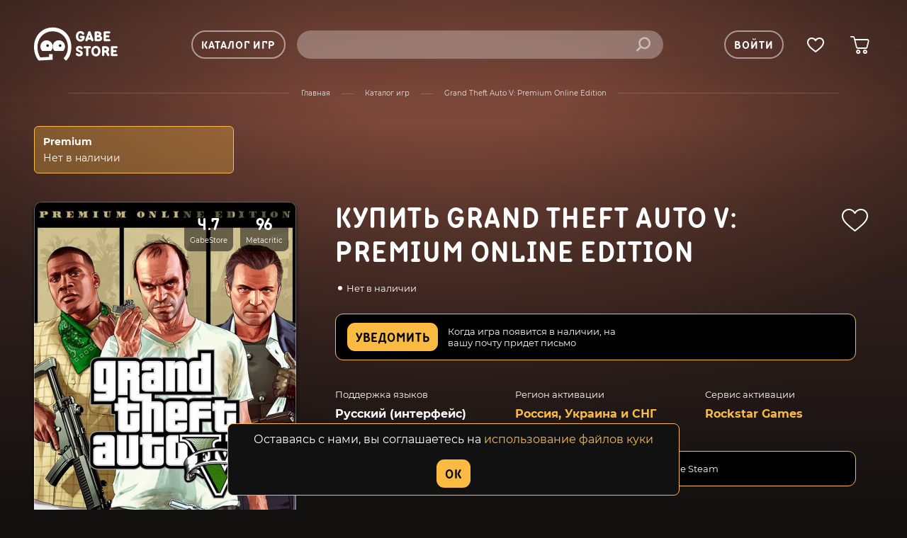

--- FILE ---
content_type: text/html; charset=UTF-8
request_url: https://gabestore.ru/game/grand-theft-auto-v-premium-online-edition
body_size: 43523
content:
<!DOCTYPE html>
<html lang="ru" dir="ltr">


<head>
    <meta charset="UTF-8">
    <meta http-equiv="X-UA-Compatible" content="IE=edge,chrome=1">
    <title>Купить Grand Theft Auto V: Premium Online Edition со скидкой на ПК</title>
    <link rel="canonical" href="https://gabestore.ru/game/grand-theft-auto-v-premium-online-edition" />
    <meta name="yandex-verification" content="2936dcbe040db164" />
    <link rel="preconnect" href="https://static.gabestore.ru/" crossorigin>
    <link rel="dns-prefetch" href="https://vk.com">
    <link rel="dns-prefetch" href="https://www.google.com">
    <link rel="dns-prefetch" href="https://www.gstatic.com">
    <link rel="dns-prefetch" href="https://www.artfut.com">
    <link rel="dns-prefetch" href="https://top-fwz1.mail.ru">
    <link rel="dns-prefetch" href="https://mc.yandex.ru">
    <link rel="preload" href="/css/fonts/Montserrat-Bold.woff2" as="font" type="font/woff2" crossorigin>
    <link rel="preload" href="/css/fonts/Montserrat-Regular.woff2" as="font" type="font/woff2" crossorigin>
    <link rel="preload" href="/css/fonts/TTMilks-DemiBold.woff" as="font" type="font/woff2" crossorigin>
    <link rel="preload" href="/images/preloader.svg" as="image">
    <link rel="preload" href="/images/sprite/sprite-1c4b8afc.svg" as="image">
        <meta name="viewport" content="width=device-width, height=device-height, initial-scale=1">
    <meta name="csrf-param" content="_csrf">
    <meta name="csrf-token" content="eEJfcXpLVGk8L283OCAeRD0hEQYLATpeMDE6SBF6BTsZGCYwEn8nUQ==">
    <meta name="format-detection" content="telephone=no">
    <meta name="theme-color" content="#141111">
    <link rel="apple-touch-icon" sizes="180x180" href="/images/favicon/black/apple-touch-icon.png">
    <link rel="icon" type="image/png" sizes="32x32" href="/images/favicon/black/favicon-32x32.png">
    <link rel="icon" type="image/png" sizes="16x16" href="/images/favicon/black/favicon-16x16.png">
    <link rel="manifest" href="/images/favicon/site.webmanifest">
    <link rel="mask-icon" href="/images/favicon/black/safari-pinned-tab.svg">
    <link rel="shortcut icon" href="/images/favicon/black/favicon.ico">
    <meta name="msapplication-TileColor" content="#da532c">
    <meta name="msapplication-config" content="/images/favicon/browserconfig.xml">
    <meta name="theme-color" content="#ffffff">
    <style>
        #CookieBanner { display: none; }
        .cookie-banner {
            position: fixed;
            left: 50%;
            bottom: 20px;
            transform: translateX(-50%);
            width: auto;
            background: #121111;
            border-top: 1px solid #80808047;
            color: black;
            text-align: center;
            z-index: 10000;
            padding: 10px 36px;
            border-radius: 8px;
            border: 1px solid #fbbb43;
        }
        .cookie-banner p {
            color: #ffffff;
            text-align: center;
        }
    </style>
    <meta name="description" content="Купить Grand Theft Auto V: Premium Online Edition всего за 1599 с активацией в Rockstar Games">
<link href="/css/style.css?v=1769097323" rel="stylesheet">    <script>
        window.dataLayer = window.dataLayer || [];
        function gtag() {
            dataLayer.push(arguments);
        }
        document.addEventListener('DOMContentLoaded', function() {		
            if (localStorage.getItem("cookieBanner")) {
                document.querySelector('.js-cookie-banner').remove();
            } else {
                document.getElementById("CookieBanner").style.display = "block";
                const buttonElement = document.querySelector('.cookie-btn');
                if (buttonElement) {
                    buttonElement.addEventListener('click', (e) => {
                        document.querySelector('.js-cookie-banner').remove();
                        localStorage.setItem("cookieBanner", "true");
                    });
                }
            }
        });
    </script>
    <script type="text/javascript">
        (function(m,e,t,r,i,k,a){
            m[i]=m[i]||function(){(m[i].a=m[i].a||[]).push(arguments)}; 
            m[i].l=1*new Date();
            for (var j = 0; j < document.scripts.length; j++) {if (document.scripts[j].src === r) { return; }}
            k=e.createElement(t),a=e.getElementsByTagName(t)[0],k.async=1,k.src=r,a.parentNode.insertBefore(k,a)
        })(window, document, "script", "https://mc.yandex.ru/metrika/tag.js", "ym");
        ym(37994395, "init", {
            clickmap: false,
            trackLinks: true,
            accurateTrackBounce: false,
            webvisor: false,
            ecommerce: "dataLayer"
        });
    </script>
    <noscript>
        <div><img src="https://mc.yandex.ru/watch/37994395" style="position:absolute; left:-9999px;" alt="" /></div>
    </noscript>
            <script type="text/javascript">
            ! function() {
                var t = document.createElement("script");
                t.type = "text/javascript", t.async = !0, t.src = "https://vk.com/js/api/openapi.js?168", t.onload = function() {
                    VK.Retargeting.Init("VK-RTRG-485902-4c215"), VK.Retargeting.Hit()
                }, document.head.appendChild(t)
            }();
        </script><noscript><img src="https://vk.com/rtrg?p=VK-RTRG-485902-4c215" style="position:fixed; left:-999px;" alt="" /></noscript>
        
        <script type="text/javascript">
            var _tmr = window._tmr || (window._tmr = []);
            _tmr.push({id: "3347966", type: "pageView", start: (new Date()).getTime()});
            (function (d, w, id) {
              if (d.getElementById(id)) return;
              var ts = d.createElement("script"); ts.type = "text/javascript"; ts.async = true; ts.id = id;
              ts.src = "https://top-fwz1.mail.ru/js/code.js";
              var f = function () {var s = d.getElementsByTagName("script")[0]; s.parentNode.insertBefore(ts, s);};
              if (w.opera == "[object Opera]") { d.addEventListener("DOMContentLoaded", f, false); } else { f(); }
            })(document, window, "tmr-code");
        </script>
        <noscript><div><img src="https://top-fwz1.mail.ru/counter?id=3347966;js=na" style="position:absolute;left:-9999px;" alt="Top.Mail.Ru" /></div></noscript>	
        <script src="https://www.artfut.com/static/tagtag.min.js?campaign_code=215ab801b9" async onerror='var self = this;window.ADMITAD=window.ADMITAD||{},ADMITAD.Helpers=ADMITAD.Helpers||{},ADMITAD.Helpers.generateDomains=function(){for(var e=new Date,n=Math.floor(new Date(2020,e.getMonth(),e.getDate()).setUTCHours(0,0,0,0)/1e3),t=parseInt(1e12*(Math.sin(n)+1)).toString(30),i=["de"],o=[],a=0;a<i.length;++a)o.push({domain:t+"."+i[a],name:t});return o},ADMITAD.Helpers.findTodaysDomain=function(e){function n(){var o=new XMLHttpRequest,a=i[t].domain,D="https://"+a+"/";o.open("HEAD",D,!0),o.onload=function(){setTimeout(e,0,i[t])},o.onerror=function(){++t<i.length?setTimeout(n,0):setTimeout(e,0,void 0)},o.send()}var t=0,i=ADMITAD.Helpers.generateDomains();n()},window.ADMITAD=window.ADMITAD||{},ADMITAD.Helpers.findTodaysDomain(function(e){if(window.ADMITAD.dynamic=e,window.ADMITAD.dynamic){var n=function(){return function(){return self.src?self:""}}(),t=n(),i=(/campaign_code=([^&]+)/.exec(t.src)||[])[1]||"";t.parentNode.removeChild(t);var o=document.getElementsByTagName("head")[0],a=document.createElement("script");a.src="https://www."+window.ADMITAD.dynamic.domain+"/static/"+window.ADMITAD.dynamic.name.slice(1)+window.ADMITAD.dynamic.name.slice(0,1)+".min.js?campaign_code="+i,o.appendChild(a)}});'></script>
</head>

<body>
        
<a class="fixed-cart js-cart-icon " href="/basket"></a>
<header class="b-header js-header">
  <div class="b-header__wrapper">
    <div class="b-header__logo"><a href="/"><svg width="132" height="53" viewBox="0 0 132 53" fill="none" xmlns="http://www.w3.org/2000/svg">
          <path d="M66.1259 13.995C66.1259 8.87506 69.2859 5.69189 73.351 5.69189C76.8495 5.69189 79.3288 8.19241 79.3288 9.67277C79.3327 10.0606 79.2125 10.4393 78.986 10.7527C78.7595 11.0661 78.4388 11.2974 78.0716 11.4124C77.7044 11.5274 77.3101 11.5199 76.9475 11.3909C76.5848 11.262 76.2731 11.0186 76.0585 10.6968C75.3816 9.78783 74.7048 9.10517 73.351 9.10517C71.4496 9.10517 69.7422 10.8118 69.7422 13.995C69.7422 17.1782 71.4344 18.8886 73.351 18.8886C74.014 18.8659 74.6533 18.6344 75.1792 18.2265C75.705 17.8186 76.091 17.2548 76.2829 16.6144H73.9138C73.682 16.6301 73.4495 16.5976 73.2307 16.5189C73.0119 16.4402 72.8115 16.3171 72.6418 16.1571C72.4722 15.997 72.3369 15.8036 72.2445 15.5887C72.152 15.3738 72.1043 15.142 72.1043 14.9077C72.1043 14.6735 72.152 14.4417 72.2445 14.2268C72.3369 14.0119 72.4722 13.8185 72.6418 13.6584C72.8115 13.4984 73.0119 13.3753 73.2307 13.2966C73.4495 13.2179 73.682 13.1854 73.9138 13.2011H78.2032C78.666 13.1887 79.115 13.361 79.4525 13.6805C79.79 14.0001 79.9888 14.4411 80.0057 14.9077V15.019C80.0057 19.4562 77.1879 22.3057 73.351 22.3057C69.2859 22.3019 66.1259 19.1149 66.1259 13.995Z" fill="white" />
          <path d="M89.8014 19.115H85.0632L84.6145 20.4804C84.4959 20.9086 84.2289 21.2796 83.8619 21.526C83.4949 21.7724 83.0525 21.8778 82.615 21.823C82.1775 21.7682 81.7741 21.5569 81.4781 21.2274C81.182 20.8979 81.0131 20.4723 81.002 20.0278C81.0411 19.5573 81.1553 19.0962 81.3404 18.6625L85.4017 7.39867C85.542 6.96718 85.8139 6.59141 86.1786 6.325C86.5433 6.0586 86.982 5.91516 87.4323 5.91516C87.8826 5.91516 88.3214 6.0586 88.686 6.325C89.0507 6.59141 89.3226 6.96718 89.463 7.39867L93.5243 18.6625C93.7093 19.0962 93.8236 19.5573 93.8627 20.0278C93.8547 20.4737 93.6875 20.9017 93.3918 21.2332C93.0961 21.5647 92.6917 21.7775 92.2529 21.8326C91.8141 21.8876 91.3704 21.7811 91.0032 21.5327C90.636 21.2843 90.3699 20.9107 90.2539 20.4804L89.8014 19.115ZM87.5464 12.0622H87.322L86.0786 15.9319H88.7861L87.5464 12.0622Z" fill="white" />
          <path d="M100.89 6.14067C104.499 6.14067 106.374 8.05824 106.374 10.3593C106.374 12.7486 104.681 13.3162 104.681 13.3162V13.5463C104.681 13.5463 107.724 13.9989 107.724 17.3009C107.724 19.602 105.579 21.8494 101.97 21.8494H97.5704C97.1079 21.8609 96.6595 21.6882 96.3222 21.3689C95.9849 21.0495 95.7858 20.609 95.7679 20.1428V7.82813C95.7897 7.36492 95.9906 6.92876 96.3276 6.61327C96.6646 6.29778 97.1108 6.1281 97.5704 6.14067H100.89ZM101.183 12.0583C101.356 12.075 101.531 12.0551 101.696 11.9998C101.861 11.9445 102.012 11.855 102.141 11.7371C102.27 11.6192 102.372 11.4755 102.443 11.3152C102.513 11.1548 102.549 10.9814 102.549 10.8061C102.549 10.6308 102.513 10.4574 102.443 10.2971C102.372 10.1367 102.27 9.99302 102.141 9.87512C102.012 9.75721 101.861 9.66773 101.696 9.61243C101.531 9.55712 101.356 9.5372 101.183 9.55395H99.3767V12.0583H101.183ZM102.084 15.4716H99.3767V18.4285H102.084C103.225 18.4285 103.891 17.7458 103.891 16.9519C103.891 16.1581 103.214 15.4754 102.084 15.4754V15.4716Z" fill="white" />
          <path d="M118.767 18.4323C119.23 18.4198 119.679 18.592 120.017 18.9115C120.355 19.231 120.555 19.672 120.573 20.1389C120.541 20.6024 120.337 21.0368 120.003 21.3563C119.668 21.6758 119.227 21.8572 118.767 21.8647H111.773C111.31 21.8772 110.861 21.705 110.523 21.3855C110.185 21.0661 109.985 20.625 109.967 20.1581V7.88564C109.971 7.65112 110.021 7.41972 110.114 7.20479C110.207 6.98986 110.342 6.79567 110.51 6.63342C110.678 6.47117 110.876 6.34409 111.093 6.25951C111.31 6.17493 111.541 6.13453 111.773 6.14065H118.645C119.108 6.12819 119.557 6.30037 119.896 6.61984C120.234 6.93932 120.433 7.38035 120.451 7.84729C120.434 8.3149 120.235 8.7569 119.897 9.0772C119.559 9.3975 119.109 9.5702 118.645 9.55776H113.576V12.2769H117.188C117.42 12.2612 117.653 12.2937 117.872 12.3724C118.09 12.451 118.291 12.5742 118.46 12.7342C118.63 12.8942 118.765 13.0877 118.858 13.3026C118.95 13.5175 118.998 13.7493 118.998 13.9835C118.998 14.2178 118.95 14.4496 118.858 14.6645C118.765 14.8794 118.63 15.0728 118.46 15.2328C118.291 15.3928 118.09 15.516 117.872 15.5947C117.653 15.6733 117.42 15.7058 117.188 15.6902H113.576V18.4208L118.767 18.4323Z" fill="white" />
          <path d="M66.126 33.8802C66.126 31.3796 68.3848 29.1016 71.4497 29.1016C74.7201 29.1016 76.8648 31.2646 76.8648 32.6299C76.8469 33.0968 76.6473 33.5379 76.3092 33.8573C75.971 34.1768 75.5217 34.349 75.0585 34.3365C74.8008 34.3514 74.543 34.3066 74.3051 34.2056C74.0672 34.1045 73.8553 33.9499 73.6857 33.7536C73.1229 33.1822 72.4461 32.4995 71.541 32.4995C70.5257 32.4995 69.8488 33.1822 69.8488 33.9799C69.8488 36.3692 77.0739 35.4602 77.0739 40.9215C77.0739 43.4028 74.8189 45.7001 71.4764 45.7001C68.0539 45.7001 65.9054 43.537 65.9054 42.1717C65.9232 41.7048 66.1229 41.2638 66.461 40.9443C66.7991 40.6248 67.2485 40.4526 67.7117 40.4651C67.965 40.4521 68.218 40.4963 68.4522 40.5945C68.6864 40.6927 68.8959 40.8424 69.0654 41.0327C69.6282 41.6041 70.3051 42.2868 71.4345 42.2868C72.6742 42.2868 73.3359 41.6041 73.3359 40.8064C73.3473 38.4325 66.126 39.3414 66.126 33.8802Z" fill="white" />
          <path d="M82.2227 32.9866H79.9639C79.7322 33.0023 79.4997 32.9698 79.2809 32.8911C79.0621 32.8124 78.8617 32.6893 78.692 32.5292C78.5223 32.3692 78.3871 32.1758 78.2946 31.9609C78.2021 31.746 78.1544 31.5142 78.1544 31.2799C78.1544 31.0457 78.2021 30.8139 78.2946 30.599C78.3871 30.3841 78.5223 30.1906 78.692 30.0306C78.8617 29.8706 79.0621 29.7475 79.2809 29.6688C79.4997 29.5901 79.7322 29.5576 79.9639 29.5733H88.0865C88.3183 29.5576 88.5508 29.5901 88.7696 29.6688C88.9884 29.7475 89.1888 29.8706 89.3585 30.0306C89.5281 30.1906 89.6634 30.3841 89.7558 30.599C89.8483 30.8139 89.896 31.0457 89.896 31.2799C89.896 31.5142 89.8483 31.746 89.7558 31.9609C89.6634 32.1758 89.5281 32.3692 89.3585 32.5292C89.1888 32.6893 88.9884 32.8124 88.7696 32.8911C88.5508 32.9698 88.3183 33.0023 88.0865 32.9866H85.8315V43.5677C85.8102 44.0359 85.6108 44.4778 85.2747 44.8015C84.9387 45.1252 84.4918 45.3059 84.0271 45.3059C83.5624 45.3059 83.1156 45.1252 82.7795 44.8015C82.4435 44.4778 82.2441 44.0359 82.2227 43.5677V32.9866Z" fill="white" />
          <path d="M97.6654 45.7154C93.7182 45.7154 90.4403 42.4134 90.4403 37.4085C90.4403 32.4036 93.7106 29.1016 97.6654 29.1016C101.62 29.1016 104.891 32.4036 104.891 37.4085C104.891 42.4134 101.616 45.7154 97.6654 45.7154ZM97.6654 32.5148C95.7641 32.5148 94.0567 34.2215 94.0567 37.4085C94.0567 40.5955 95.7489 42.3021 97.6654 42.3021C99.582 42.3021 101.278 40.5955 101.278 37.4085C101.278 34.2215 99.5858 32.5148 97.6654 32.5148Z" fill="white" />
          <path d="M110.99 43.5524C110.969 44.0206 110.769 44.4624 110.433 44.7862C110.097 45.1099 109.65 45.2905 109.186 45.2905C108.721 45.2905 108.274 45.1099 107.938 44.7862C107.602 44.4624 107.403 44.0206 107.381 43.5524V31.2799C107.399 30.813 107.599 30.3719 107.937 30.0525C108.275 29.733 108.724 29.5608 109.188 29.5733H112.796C116.744 29.5733 118.664 31.4908 118.664 34.559C118.664 37.5197 116.633 38.5437 116.633 38.5437L118.535 42.0682C118.811 42.5131 118.968 43.0236 118.987 43.5485C118.969 44.0155 118.77 44.4565 118.432 44.776C118.093 45.0955 117.644 45.2676 117.181 45.2552C116.861 45.2598 116.546 45.178 116.269 45.0181C115.991 44.8582 115.761 44.6262 115.603 44.3462L113.12 39.5677H110.975L110.99 43.5524ZM112.796 36.1582C114.15 36.1582 114.827 35.4756 114.827 34.5628C114.827 33.65 114.15 32.9865 112.796 32.9865H110.99V36.1735L112.796 36.1582Z" fill="white" />
          <path d="M130.194 41.8458C130.657 41.8334 131.106 42.0056 131.445 42.325C131.783 42.6445 131.982 43.0855 132 43.5525C131.963 44.0125 131.758 44.4422 131.424 44.7577C131.09 45.0733 130.651 45.252 130.194 45.2591H123.208C122.745 45.2716 122.296 45.0994 121.958 44.7799C121.619 44.4604 121.42 44.0194 121.402 43.5525V31.28C121.416 30.8104 121.614 30.3654 121.952 30.0427C122.291 29.7199 122.743 29.5456 123.208 29.558H130.087C130.319 29.5424 130.552 29.5749 130.77 29.6535C130.989 29.7322 131.19 29.8554 131.359 30.0154C131.529 30.1754 131.664 30.3688 131.757 30.5837C131.849 30.7986 131.897 31.0304 131.897 31.2647C131.897 31.4989 131.849 31.7307 131.757 31.9456C131.664 32.1605 131.529 32.354 131.359 32.514C131.19 32.674 130.989 32.7972 130.77 32.8758C130.552 32.9545 130.319 32.987 130.087 32.9713H125.003V35.7019H128.616C128.847 35.6863 129.08 35.7188 129.299 35.7974C129.518 35.8761 129.718 35.9993 129.888 36.1593C130.057 36.3193 130.193 36.5127 130.285 36.7276C130.378 36.9425 130.425 37.1743 130.425 37.4086C130.425 37.6428 130.378 37.8746 130.285 38.0895C130.193 38.3044 130.057 38.4979 129.888 38.6579C129.718 38.8179 129.518 38.9411 129.299 39.0197C129.08 39.0984 128.847 39.1309 128.616 39.1152H125.003V41.8458H130.194Z" fill="white" />
          <path d="M32.3692 37.0135C31.0093 35.6421 30.0831 33.8948 29.7079 31.9925C29.3326 30.0902 29.5252 28.1184 30.2611 26.3265C30.997 24.5345 32.2433 23.0029 33.8423 21.9253C35.4414 20.8477 37.3213 20.2726 39.2445 20.2726C41.1677 20.2726 43.0476 20.8477 44.6467 21.9253C46.2457 23.0029 47.492 24.5345 48.2279 26.3265C48.9639 28.1184 49.1564 30.0902 48.7811 31.9925C48.4059 33.8948 47.4797 35.6421 46.1198 37.0135H32.3692Z" fill="white" />
          <path d="M12.9299 37.0135C11.57 35.6421 10.6438 33.8948 10.2686 31.9925C9.89331 30.0902 10.0858 28.1184 10.8218 26.3265C11.5577 24.5345 12.804 23.0029 14.403 21.9253C16.002 20.8477 17.882 20.2726 19.8052 20.2726C21.7283 20.2726 23.6083 20.8477 25.2073 21.9253C26.8064 23.0029 28.0527 24.5345 28.7886 26.3265C29.5245 28.1184 29.717 30.0902 29.3418 31.9925C28.9665 33.8948 28.0404 35.6421 26.6805 37.0135H12.9299Z" fill="white" />
          <path d="M55.1091 15.025C52.6632 10.4457 49.0134 6.63467 44.5605 4.01047C39.9814 1.31581 34.761 -0.0697132 29.4599 0.00273948C24.1576 -0.0702181 18.9358 1.31532 14.3556 4.01047C9.90123 6.63411 6.25004 10.4452 3.80311 15.025C1.26797 19.6962 0.000405794 24.9542 0.000405794 30.799C-0.0185109 34.8028 0.624068 38.7819 1.90176 42.5729C3.07548 46.13 4.9323 49.4192 7.36624 52.2528L29.4599 50.9795V42.1011H23.8928V46.4885L9.92926 47.2824C6.95174 43.1098 5.46108 37.0579 5.46108 31.0674C5.39434 26.6087 6.47806 22.2091 8.60592 18.3002C10.6223 14.589 13.5956 11.4962 17.2114 9.34899C20.9244 7.16028 25.1596 6.03576 29.4599 6.09679C33.7718 6.03981 38.0181 7.16381 41.7465 9.34899C45.3796 11.4824 48.3577 14.5868 50.352 18.3194C52.4513 22.2543 53.5194 26.6647 53.455 31.1326C53.455 38.2506 51.1936 44.1197 46.671 48.7398L50.5611 52.5749C53.3494 49.9701 55.4899 46.7392 56.809 43.1443C58.248 39.2174 58.962 35.058 58.9156 30.8718C58.9156 24.9836 57.6468 19.7013 55.1091 15.025Z" fill="white" />
          <g class="eye">
            <path d="M21.4442 30.6318C22.5321 30.6318 23.414 29.7424 23.414 28.6452C23.414 27.548 22.5321 26.6586 21.4442 26.6586C20.3563 26.6586 19.4744 27.548 19.4744 28.6452C19.4744 29.7424 20.3563 30.6318 21.4442 30.6318Z" fill="black" />
          </g>
          <g class="eye">
            <path d="M41.2143 30.6318C42.3022 30.6318 43.1841 29.7424 43.1841 28.6452C43.1841 27.548 42.3022 26.6586 41.2143 26.6586C40.1264 26.6586 39.2445 27.548 39.2445 28.6452C39.2445 29.7424 40.1264 30.6318 41.2143 30.6318Z" fill="black" />
          </g>
        </svg></a></div>
            <div class="b-header__container b-header__container--search">
      <div class="btn btn--header sm-hide js-modal-open" data-modal="menu">Каталог игр</div>
      <div id="search"></div>
    </div>
    <div class="b-header__icons b-header__container">
      <div class="btn btn--header sm-hide js-modal-open" data-modal="login">Войти</div><a class="b-header__icon b-header__icon--search js-modal-open" data-modal="search"></a>
            <a class="b-header__icon b-header__icon--favorite sm-hide js-modal-open"  data-modal="login" ></a><a class="b-header__icon b-header__icon--cart sm-hide js-cart-icon " href="/basket"></a>
      <div class="b-header__menu-btn js-modal-open" data-modal="menu"><span></span><span></span><span></span></div>
    </div>
        <div class="b-popup js-modal hide b-popup--menu" data-modal="menu"><span class="b-popup__overlay"></span>
      <div class="b-popup__container js-custom-scrollbar">
        <div class="b-popup__content js-modal-content">
          <div class="b-menu__close js-menu-close"></div>
          <div class="b-menu__icons">
                          <div class="btn btn--header js-modal-open" data-modal="login">Войти</div>                              <a class="b-header__icon b-header__icon--favorite js-modal-open"  data-modal="login" ></a><a class="b-header__icon b-header__icon--cart js-cart-icon " href="/basket"></a>
          </div>
          <div class="b-menu__wrapper js-accordeon-container" data-mobile="true">
            <ul class="b-menu__list b-menu__list--main b-menu__col">
              <li class="b-menu__list-item b-menu__list-item--display--mobile"> <a href="/catalog">все игры</a></li>
              <li class="b-menu__list-item"> <a href="/top">лидеры продаж</a></li>
              <li class="b-menu__list-item"> <a href="/newgames">новинки</a></li>
              <li class="b-menu__list-item"> <a href="/preorders">предзаказы</a></li>
              <li class="b-menu__list-item"> <a href="/sale">скидки</a></li>
              <li class="b-menu__list-item"> <a href="/collections">подборки </a></li>
              <ul class="b-menu__list b-menu__list-sub">
                <li class="b-menu__list-item"> <a href="/page/company">О компании</a></li>
                <li class="b-menu__list-item"> <a href="/page/support">Поддержка</a></li>
              </ul>
            </ul>
            <div class="b-menu__accordeon b-menu__col">
              <div class="b-menu__accordeon-title js-accordeon-open" data-mobile="true">жанры</div>
              <ul class="b-menu__accordeon-list">
                                                                                          <li class="b-menu__accordeon-item"> <a href="/catalog?ProductFilter%5Bgenre%5D%5B%5D=1">Экшен</a></li>
                                                          <li class="b-menu__accordeon-item"> <a href="/catalog?ProductFilter%5Bgenre%5D%5B%5D=22">Ролевые</a></li>
                                                          <li class="b-menu__accordeon-item"> <a href="/catalog?ProductFilter%5Bgenre%5D%5B%5D=2">Приключения</a></li>
                                                          <li class="b-menu__accordeon-item"> <a href="/catalog?ProductFilter%5Bgenre%5D%5B%5D=24">Стратегии</a></li>
                                                          <li class="b-menu__accordeon-item"> <a href="/catalog?ProductFilter%5Bgenre%5D%5B%5D=23">Симуляторы</a></li>
                                                          <li class="b-menu__accordeon-item"> <a href="/catalog?ProductFilter%5Bgenre%5D%5B%5D=25">Онлайн</a></li>
                                                          <li class="b-menu__accordeon-item"> <a href="/catalog?ProductFilter%5Bgenre%5D%5B%5D=705">Инди</a></li>
                                                          <li class="b-menu__accordeon-item"> <a href="/catalog?ProductFilter%5Bgenre%5D%5B%5D=27">Спорт</a></li>
                                                          <li class="b-menu__accordeon-item"> <a href="/catalog?ProductFilter%5Bgenre%5D%5B%5D=706">Казуальные</a></li>
                                                          <li class="b-menu__accordeon-item"> <a href="/catalog?ProductFilter%5Bgenre%5D%5B%5D=1467">Гонки</a></li>
                                                  <ul class="b-menu__list b-menu__list-sub">
                  <li class="b-menu__list-item"> <a href="/catalog">Все игры — 6774</a></li>
                </ul>
              </ul>
            </div>
            <div class="b-menu__accordeon b-menu__col">
              <div class="b-menu__accordeon-title js-accordeon-open" data-mobile="true">Издатели</div>
              <ul class="b-menu__accordeon-list">
                                                    <li class="b-menu__accordeon-item"> <a href="/publishers/2K">2K</a></li>
                                                    <li class="b-menu__accordeon-item"> <a href="/publishers/BANDAI-NAMCO">Bandai Namco Entertainment</a></li>
                                                    <li class="b-menu__accordeon-item"> <a href="/publishers/Bethesda-Softworks">Bethesda Softworks</a></li>
                                                    <li class="b-menu__accordeon-item"> <a href="/publishers/Capcom">Capcom</a></li>
                                                    <li class="b-menu__accordeon-item"> <a href="/publishers/Electronic-Arts">Electronic Arts</a></li>
                                                    <li class="b-menu__accordeon-item"> <a href="/publishers/Paradox-Interactive">Paradox Interactive</a></li>
                                                    <li class="b-menu__accordeon-item"> <a href="/publishers/SEGA">SEGA</a></li>
                                                    <li class="b-menu__accordeon-item"> <a href="/publishers/Ubisoft">Ubisoft</a></li>
                                <ul class="b-menu__list b-menu__list-sub">
                                    <li class="b-menu__list-item"><a href="/publishers">Все издатели — 712</a></li>
                </ul>
              </ul>
            </div>
            <div class="b-menu__accordeon b-menu__col">
              <div class="b-menu__accordeon-title js-accordeon-open" data-mobile="true">разработчики</div>
              <ul class="b-menu__accordeon-list">
                                                    <li class="b-menu__accordeon-item"> <a href="/developers/Creative-Assembly">Creative Assembly</a></li>
                                                    <li class="b-menu__accordeon-item"> <a href="/developers/DICE">DICE</a></li>
                                                    <li class="b-menu__accordeon-item"> <a href="/developers/Gearbox-Software">Gearbox Software</a></li>
                                                    <li class="b-menu__accordeon-item"> <a href="/developers/Hangar-13">Hangar 13</a></li>
                                                    <li class="b-menu__accordeon-item"> <a href="/developers/Remedy-Entertainment">Remedy Entertainment</a></li>
                                                    <li class="b-menu__accordeon-item"> <a href="/developers/Respawn-Entertainment">Respawn Entertainment</a></li>
                                                    <li class="b-menu__accordeon-item"> <a href="/developers/Team17-Digital">Team17 Digital</a></li>
                                <ul class="b-menu__list b-menu__list-sub">
                                    <li class="b-menu__list-item"><a href="/developers">Все разработчики — 2800</a></li>
                </ul>
              </ul>
            </div>
          </div>
        </div>
      </div>
    </div>
          <div class="b-popup js-modal hide b-popup--small" data-modal="login"><span class="b-popup__overlay"></span>
        <div class="b-popup__container js-custom-scrollbar b-popup__container--login">
          <div class="b-popup__content js-modal-content">
            <div class="b-login">
              <div class="b-login__close js-menu-close"></div>
              <div class="b-lobin__wrapper">
                <div class="b-tabs b-tabs--center js-tab">
                  <div class="b-tabs__head">
                    <div class="b-tabs__head-item js-tab-button active" data-tab-index="1">Вход</div>
                    <div class="b-tabs__head-item js-tab-button" data-tab-index="2">Регистрация</div>
                  </div>
                  <div class="b-tabs__body">
                    <div class="js-tab-content active" data-tab-index="1">
                      <form class="b-form b-form--signup js-form js-form-login">
                        <form id="w96" class="lcabinet-form b-form b-form--signup js-form js-form-login" action="/game/grand-theft-auto-v-premium-online-edition" method="post">
<input type="hidden" name="_csrf" value="eEJfcXpLVGk8L283OCAeRD0hEQYLATpeMDE6SBF6BTsZGCYwEn8nUQ==">                        <input type="hidden" name="referrer">                        <meta name="csrf-param" content="_csrf">
    <meta name="csrf-token" content="eEJfcXpLVGk8L283OCAeRD0hEQYLATpeMDE6SBF6BTsZGCYwEn8nUQ==">
                        <input type="hidden" name="LoginForm[smartcaptchatoken]" value="" id="loginform-smartcaptchatoken">
                        <div class="b-form__message js-message"></div>
                        <div class="b-form__input">
                          <input type="text" id="loginform-username" class="input input--lg input--ta-cent" name="LoginForm[username]" data-validate="email">                          <label>E-mail</label>
                          <div class="b-form__input-message"></div>
                        </div>
                        <div class="b-form__input">
                          <input type="password" id="loginform-password" class="input input--lg input--ta-cent" name="LoginForm[password]" data-validate="password">                          <div class="b-form__input-message"></div>
                          <label>Пароль</label>
                        </div>
                        <div style="font-size:10px;margin-top: -15px;margin-bottom: 20px;">Этот сайт использует Yandex SmartCaptcha и применяется <a href="https://yandex.ru/legal/smartcaptcha_notice/ru/" target="_blank">Политика обработки данных</a></div>
                        <div id="loginform-captcha-container" class="smart-captcha"></div>
                        <button type="submit" class="btn btn--primary">авторизоваться</button>                        </form>                      </form>
                      <form id="w97" class="b-form b-form--signup js-form js-form-resetpw hide" action="/game/grand-theft-auto-v-premium-online-edition" method="post">
<input type="hidden" name="_csrf" value="eEJfcXpLVGk8L283OCAeRD0hEQYLATpeMDE6SBF6BTsZGCYwEn8nUQ==">                      <div class="b-form__resetpassord">
                        <div class="b-form__resetpassord-title">Забыли пароль?</div>
                        <div class="b-form__resetpassord-description">Мы пришлем пароль на использованный при регистрации ящик</div>
                      </div>
                      <input type="hidden" name="PasswordResetRequestForm[smartcaptchatoken]" value="" id="resetpwform-smartcaptchatoken">
                      <div class="b-form__message js-message"></div>
                      <div class="b-form__input">
                        <input type="text" id="passwordresetrequestform-email" class="input input--lg input--ta-cent" name="PasswordResetRequestForm[email]" data-validate="email">                        <label>E-mail</label>
                        <div class="b-form__input-message"></div>
                      </div>
                      <div style="font-size:10px;margin-top: -15px;margin-bottom: 20px;">Этот сайт использует Yandex SmartCaptcha и применяется <a href="https://yandex.ru/legal/smartcaptcha_notice/ru/" target="_blank">Политика обработки данных</a></div>
                      <div id="resetpwform-captcha-container" class="smart-captcha"></div>
                      <button type="submit" class="btn btn--primary">отправить</button>                      </form>                      <div class="b-form__resetpassord-toggle">
                        <p>Забыли пароль? </p><span class="js-toggle-forms">Восстановить</span>
                      </div>
                      <div class="b-autch-social">
                        <div class="b-autch-social__title">Войти через привязанный аккаунт</div>
                        <div class="b-autch-social__wrapper" id="vk-id-container"></div>
                        <div class="b-autch-social__error" id="vk-id-error-container"></div>
                      </div>
                    </div>
                    <div class="js-tab-content" data-tab-index="2">
                      <form class="b-form b-form--signup js-form js-form-reg" method="get" action="/">
                                                <form id="w98" class="lcabinet-form b-form b-form--signup js-form js-form-reg" action="/game/grand-theft-auto-v-premium-online-edition" method="post">
<input type="hidden" name="_csrf" value="eEJfcXpLVGk8L283OCAeRD0hEQYLATpeMDE6SBF6BTsZGCYwEn8nUQ==">                        <input type="hidden" name="referrer">                        <meta name="csrf-param" content="_csrf">
    <meta name="csrf-token" content="eEJfcXpLVGk8L283OCAeRD0hEQYLATpeMDE6SBF6BTsZGCYwEn8nUQ==">
                        <input type="hidden" name="RegistrationForm[smartcaptchatoken]" value="" id="regform-smartcaptchatoken">
                        <div class="b-form__message js-message"></div>
                        <div class="b-form__input">
                          <input type="text" id="registrationform-username" class="input input--lg input--ta-cent" name="RegistrationForm[username]" data-validate="email">                          <label>E-mail</label>
                          <div class="b-form__input-message"></div>
                        </div>
                        <div class="b-form__input">
                          <input type="password" id="registrationform-password" class="input input--lg input--ta-cent" name="RegistrationForm[password]" data-validate="password">                          <div class="b-form__input-message"></div>
                          <label>Пароль</label>
                        </div>
                        <div class="b-form__input b-form__input--agreement js-form-input">
                          <label class="b-checkbox b-checkbox--small">
                            <input class="js-agreement" type="checkbox" checked><span></span>
                                                        <div class="b-checkbox__label" style="font-size:11px;">Я даю согласие на обработку моих <a href="/documents/Privacy-Policy" target="_blank">персональных данных</a></div>
                          </label>
                          <div class="b-form__input-message js-form-input-mess" style="display: none;">
                            Для завершения регистрации необходимо согласиться с обработкой персональных данных
                          </div>
                        </div>
                        <div class="b-form__input b-form__input--agreement js-form-input">
                          <label class="b-checkbox b-checkbox--small">
                            <input class="js-policy" type="checkbox" checked><span></span>
                                                        <div class="b-checkbox__label" style="font-size:11px;">Я согласен с <a href="/documents/agreement" target="_blank">Пользовательским соглашением</a></div>
                          </label>
                          <div class="b-form__input-message js-form-input-mess" style="display: none;">
                            Для завершения регистрации необходимо согласиться с Пользовательским соглашением
                          </div>
                        </div>
                        <div class="b-form__input b-form__input--agreement js-form-input">
                          <label class="b-checkbox b-checkbox--small">
                            <input class="js-subscribe" type="checkbox" checked name="RegistrationForm[subscribe]"><span></span>
                            <div class="b-checkbox__label" style="font-size:11px;">Я даю согласие на отправку мне уведомлений о спецпредложениях и новых релизах</div>
                          </label>
                        </div>
                        <div style="font-size:10px;margin-top: -15px;margin-bottom: 20px;">Этот сайт использует Yandex SmartCaptcha и применяется <a href="https://yandex.ru/legal/smartcaptcha_notice/ru/" target="_blank">Политика обработки данных</a></div>
                        <div id="regform-captcha-container" class="smart-captcha"></div>
                        <button type="submit" class="btn btn--primary">зарегистрироваться</button>                        </form>                      </form>
                    </div>
                  </div>
                </div>
              </div>
            </div>
          </div>
        </div>
      </div>
            <div class="b-popup js-modal hide b-popup--change-comment" data-modal="change-comment"><span class="b-popup__overlay"></span>
      <div class="b-popup__container js-custom-scrollbar">
        <div class="b-popup__content js-modal-content">
          <div class="b-comment-change-popup js-comment-change-popup">
            <button class="b-comment-change-popup__item js-comment-edit" type="button">Редактировать</button>
            <button class="b-comment-change-popup__item js-comment-delete" type="button">Удалить</button>
            <button class="b-comment-change-popup__close js-menu-close" type="button">Отменить </button>
          </div>
        </div>
      </div>
    </div>
    <div class="b-preloader js-preloader" hidden="hidden"><img src="/images/preloader.svg" alt="Gabestore"/></div>
  </div>
</header>
<script src="https://smartcaptcha.yandexcloud.net/captcha.js?render=onload&onload=smartCaptchaInit" defer></script>
<script nonce="csp_nonce" src="https://unpkg.com/@vkid/sdk@<3.0.0/dist-sdk/umd/index.js"></script>
<script>
  document.addEventListener("DOMContentLoaded", function() {
    function openLogin() {
      $('.js-modal-open').eq(1).click();
    }
    $(document).on('click', '#login', function() {
      openLogin();
    });
  });
</script>

<script nonce="csp_nonce" type="text/javascript">
    function generatePKCE() {
        const array = new Uint8Array(32);
        crypto.getRandomValues(array);
        const codeVerifier = btoa(String.fromCharCode.apply(null, array))
            .replace(/\+/g, '-')
            .replace(/\//g, '_')
            .replace(/=/g, '');

        return crypto.subtle.digest('SHA-256', new TextEncoder().encode(codeVerifier))
            .then((hash) => {
                const codeChallenge = btoa(String.fromCharCode.apply(null, new Uint8Array(hash)))
                    .replace(/\+/g, '-')
                    .replace(/\//g, '_')
                    .replace(/=/g, '');

                localStorage.setItem('vk_id_code_verifier', codeVerifier);
                
                return codeChallenge;
            });
    }
    
    function vkidOnSuccess(data) {
        if (data.redirectUrl) {
            window.location.href = data.redirectUrl;
        } else {
            location.reload();
        }
    }

    function vkidOnError(data) {
        const container = document.querySelector('#vk-id-error-container');
        if (data.error && container) {
            container.innerHTML = data.error;
            setTimeout(vkidClearError, 15000);
        }
    }
    
    function vkidClearError() {
        const container = document.querySelector('#vk-id-error-container');
        if (container) {
            container.innerHTML = '';
        }
    }
    
    async function vkidExchangeCode(code, deviceId) {
        const savedCodeVerifier = localStorage.getItem('vk_id_code_verifier');
        localStorage.removeItem('vk_id_code_verifier');
        
        if (!savedCodeVerifier) {
            throw new Error('Code verifier not found');
        }
        
        vkidClearError();
        
        const response = await fetch("https://gabestore.ru/vkid", {
            method: 'POST',
            headers: {
                'Content-Type': 'application/json',
                'X-CSRF-Token': yii.getCsrfToken()
            },
            body: JSON.stringify({
                code: code,
                code_verifier: savedCodeVerifier,
                device_id: deviceId,
                state: "JlMiAhRY8t_UNzc1F1KAA2SV8TIpEqfnjbyl1eWyAs",
                attach: 0            })
        });
        
        if (!response.ok) {
            throw new Error('Network response was not ok');
        }
        
        const data = await response.json();
        
        if (data.success) {
            vkidOnSuccess(data);
        } else {
            vkidOnError(data);
        }
    }

    function initVKIDWidget() {
        if ('VKIDSDK' in window) {
            const VKID = window.VKIDSDK;
            const vkidContainer = document.querySelector('#vk-id-container');

            generatePKCE().then(codeChallenge => {
                VKID.Config.init({
                    app: "54427364",
                    redirectUrl: "https://gabestore.ru/vkid",
                    responseMode: VKID.ConfigResponseMode.Callback,
                    source: VKID.ConfigSource.LOWCODE,
                    state: "JlMiAhRY8t_UNzc1F1KAA2SV8TIpEqfnjbyl1eWyAs",
                    scope: '',
                    codeChallenge: codeChallenge, 
                    codeChallengeMethod: 'S256'
                });

                const oneTap = new VKID.OneTap();

                oneTap.render({
                    container: vkidContainer,
                    scheme: 'dark',
                    showAlternativeLogin: true,
                    skin: 'secondary'
                })
                .on(VKID.WidgetEvents.ERROR, vkidOnError)
                .on(VKID.OneTapInternalEvents.LOGIN_SUCCESS, function (payload) {
                    const code = payload.code;
                    const deviceId = payload.device_id;

                    vkidExchangeCode(code, deviceId);
                });
            });
        }
    }
    
    if (document.readyState === 'loading') {
        document.addEventListener('DOMContentLoaded', initVKIDWidget);
    } else {
        initVKIDWidget();
    }
</script>

<script>
	window.tConfig = {};
	
		window.smartCaptchaWidgetNames = ['login', 'resetpw', 'reg'];
	window.widgetNameFormEndpointMap = {
		'login': 'login',
		'resetpw': 'recovery',
		'reg': 'registration'
	}
		
	window.smartCaptchaWidgetIds = {};
	window.smartCaptchaCallbacks = {};
	
	window.smartCaptchaWidgetNames.forEach((widgetName) => {
		window.smartCaptchaCallbacks[widgetName] = (token) => {
			return callbackSmartCaptcha(token, widgetName);
		}
	});
  
	function callbackSmartCaptcha(token, widgetName) {
		const form = document.querySelector(`.js-form-${widgetName}`);
		if (token) {
			document.querySelector(`#${widgetName}form-smartcaptchatoken`).value = token;
			form.querySelectorAll('.js-message').forEach((el) => {
				el.classList.remove('error');
				el.innerHTML = "Ожидайте ...";
			});
			submitLoginForm(form, window.widgetNameFormEndpointMap[widgetName]);
		} else {
			form.querySelectorAll('.js-message').forEach((el) => {
				el.classList.add('error');
				el.innerHTML = "Вы бот";
			});
		}
		window.smartCaptcha.reset(window.smartCaptchaWidgetIds[widgetName]);
	}
	
	function submitLoginForm(form, endpoint) {
		const formData  = new FormData(form);
		fetch('/' + endpoint, {
				method: 'POST',
				body: formData,
				headers: {'X-Requested-With': 'XMLHttpRequest'},
			})
			.then((response) => {
				if (response.status >= 200 && response.status < 300) {
					return response
				}
				throw error;		  
			})
			.then((response) => {
				return response.json();
			})
			.then((data) => {
				form.querySelectorAll('.js-message').forEach((el) => {
					el.classList.remove('error');
				});
				if (data.hasOwnProperty("error")) {
					form.querySelectorAll('.js-message').forEach((el) => {
						el.classList.add('error');
						el.innerHTML = data.error.message;
					});
				} else {
					form.querySelectorAll('.js-message').forEach((el) => {
						el.innerHTML = data.message;
						window.location.reload();
					});
				}
			});
	}

	function smartCaptchaInit() {
		if (!window.smartCaptcha) {
			return;
		}

		window.smartCaptchaWidgetNames.forEach((widgetName) => {
			const container = document.querySelector(`#${widgetName}form-captcha-container`); 
			if (container && window.smartCaptchaCallbacks.hasOwnProperty(widgetName) && !window.smartCaptchaWidgetIds.hasOwnProperty(widgetName)) {
				window.smartCaptchaWidgetIds[widgetName] = window.smartCaptcha.render(`${widgetName}form-captcha-container`, {
				  sitekey: 'ysc1_5G4hFgmb8zqUzhKtSCU6AsDTu8MgEC6TlqhfBlXg6e122366',
				  invisible: true,
				  callback: window.smartCaptchaCallbacks[widgetName],
				  hideShield: true,
				});
			}
		});
	}
</script>
        



<div class="b-content__layout">
  <div class="b-background js-bg-change"></div>
  <div class="b-content__container">
    <div class="b-content__container">
    <div class="b-breadcrumbs"><a class="b-breadcrumbs__item" href="/">Главная</a><a class="b-breadcrumbs__item" href="/catalog">Каталог игр</a><a class="b-breadcrumbs__item" href="/game/grand-theft-auto-v-premium-online-edition">Grand Theft Auto V: Premium Online Edition</a></div></div>    <div class="b-card">
      <div class="b-content__wrapper">
                  <div class="b-complect js-custom-scrollbar">
                                                                                  <a class="b-complect__item  current" href="grand-theft-auto-v-premium-online-edition">
                <div class="b-complect__item-title">Premium</div>
                <div class="b-complect__item-price">
                  Нет в наличии</div>
                                  <div class="b-complect__item-list">
                                                                                    <div class="b-complect__list-item">Grand Theft Auto V</div>                                                                <div class="b-complect__list-item">Стартовый набор «Преступная организация»</div>                                      </div>
                              </a>
                                                                </div>
                <div class="b-card__row">
          <div class="b-card__col b-card__col--small b-card__col--text-center">
            <div class="b-card__img"> <img class="js-img-bgcolro" src="https://static.gabestore.ru/product/370x460__j7jVtprTbPuXbtnJsoGmTMEc3tM7sbI.jpg" alt="">
                            <div class="b-card__img-ratinglabels">
                                  <div class="b-ratinglabel">
                    <div class="b-ratinglabel__value">
                      4.7</div>
                    <div class="b-ratinglabel__title">GabeStore</div>
                  </div>
                                                  <div class="b-ratinglabel">
                    <div class="b-ratinglabel__value">96</div>
                    <div class="b-ratinglabel__title">Metacritic</div>
                  </div>
                
              </div>
                          </div>
          </div>
          <div class="b-card__col b-card__col--large">
            <div class="b-card__head">
              <h1 class="b-card__title">купить Grand Theft Auto V: Premium Online Edition</h1>
              <div class="b-card__favorite js-modal-open " data-item-id="1179" data-modal="login"></div>
            </div>
            <div class="b-card__body">
                                                                                                          <ul class="b-card__available">
                                                                                                                        <li class="b-card__available__item  b-card__available__item--empty"><font>Нет в наличии</font></li>
				                              </ul>
                              <div class="b-warning b-warning--notify">
                  <form id="w0" class="" action="/game/grand-theft-auto-v-premium-online-edition" method="post">
<input type="hidden" name="_csrf" value="eEJfcXpLVGk8L283OCAeRD0hEQYLATpeMDE6SBF6BTsZGCYwEn8nUQ==">                  <div class="btn btn--primary " id="login"><input type="hidden" name="notify_of_availability" value="1"><meta name="csrf-param" content="_csrf">
    <meta name="csrf-token" content="eEJfcXpLVGk8L283OCAeRD0hEQYLATpeMDE6SBF6BTsZGCYwEn8nUQ==">
Уведомить                  </div>
                  </form><span>Когда игра появится в наличии, на
                    вашу почту придет письмо</span>
                </div>
                            <div class="b-card__subinfo">
                                                    <div class="b-card__subinfo-item">
                    <div class="b-card__subinfo-head">Поддержка языков</div>
                    <div class="b-card__subinfo-body"> <span>Русский (интерфейс)</span></div>
                  </div>
                                                  <div class="b-card__subinfo-item">
                    <div class="b-card__subinfo-head">Регион активации</div>
                    <div class="b-card__subinfo-body">
                                                                                                                                                                  <a class="" href="/catalog?ProductFilter%5Bregion%5D%5B12%5D=12">Россия, Украина и СНГ</a>                    </div>
                  </div>
                                                  <div class="b-card__subinfo-item">
                    <div class="b-card__subinfo-head">Сервис активации</div>
                    <div class="b-card__subinfo-body">
                                                                                                                                                                  <a class="" href="/catalog?ProductFilter%5Bactivation%5D%5B45%5D=45">Rockstar Games</a>                    </div>
                  </div>
                              </div>
                                                                                                    <div class="b-warning">
                                                            Активация GTA V производится через&nbsp;<strong>Rockstar Games Launcher</strong>, а не Steam                  </div>
                              
                          </div>
          </div>
        </div>
        <div class="b-card__row b-card__row--mobile-reverse">
          <div class="b-card__col b-card__col--small b-card__col--mobile-container">
            <div class="b-card__table">
                              <div class="b-card__table-item">
                  <div class="b-card__table-title">Жанр</div>
                  <div class="b-card__table-value">
                                                                                                                                                                                                                                                                                                                                                                                                                                                                                                                                                                                                    <a class="" href="/catalog?ProductFilter%5Bgenre%5D%5B1%5D=1">Экшен</a>, <a class="" href="/catalog?ProductFilter%5Bgenre%5D%5B2%5D=2">Приключения</a>, <a class="" href="/catalog?ProductFilter%5Bgenre%5D%5B25%5D=25">Онлайн</a>, <a class="" href="/catalog?ProductFilter%5Bgenre%5D%5B27%5D=27">Спорт</a>, <a class="" href="/catalog?ProductFilter%5Bgenre%5D%5B1467%5D=1467">Гонки</a>                  </div>
                </div>
                            
                
                <div class="b-card__table-item">
                  <div class="b-card__table-title">Платформа</div>
                  <div class="b-card__table-value"> <span>PC</span></div>
                </div>
                                            <div class="b-card__table-item">
                  <div class="b-card__table-title">Дата выхода</div>
                  <div class="b-card__table-value"> <span>14 апреля 2015</span></div>
                </div>
                                            <div class="b-card__table-item">
                  <div class="b-card__table-title">Издатель</div>

                  <div class="b-card__table-value">
                                                                                                                                                    <a href="/publishers/Rockstar-Games">Rockstar Games</a>                  </div>
                </div>
                                            <div class="b-card__table-item">
                  <div class="b-card__table-title">Разработчик</div>

                  <div class="b-card__table-value">
                                                                                                                                                    <a href="/developers/Rockstar-North">Rockstar North</a>                  </div>
                </div>
                          </div>
                          <div class="b-card__extendinfo">
                                  <div class="b-card__extendinfo-icon b-card__extendinfo-icon--multiplayer js-tooltip" data-title="Мультиплеер"></div>
                                  <div class="b-card__extendinfo-icon b-card__extendinfo-icon--gamepad js-tooltip" data-title="Поддержка геймпада"></div>
                                  <div class="b-card__extendinfo-icon b-card__extendinfo-icon--singleplayer js-tooltip" data-title="Одиночная игра"></div>
                              </div>
                      </div>
                      <div class="b-card__col b-card__col--large">
              <div class="b-card__slider js-tab-slidercontent">
                <div class="b-card__slider-buttons">
                  <div class="b-card__slider-button js-tab-button active" data-tab-index="1">Скриншоты</div>
                                      <div class="b-card__slider-button js-tab-button" data-tab-index="2">Трейлеры </div>
                                  </div>
                <div class="b-card__slider-wrapper">
                  <div class="b-card__slider-content active js-tab-content" data-tab-index="1">
                    <div class="js-slider-tab">
                                              <div class="b-card__slider-item">
                          <div class="b-card__slider-image"><a class="js-fb" href="https://static.gabestore.ru/screen_product/4p0V5x-xMqAjO0AGUcN1QiCdjpP-__jF.jpg" data-fancybox="gallery"><img src="https://static.gabestore.ru/screen_product/4p0V5x-xMqAjO0AGUcN1QiCdjpP-__jF.jpg" loading="lazy"></a></div>
                        </div>
                                              <div class="b-card__slider-item">
                          <div class="b-card__slider-image"><a class="js-fb" href="https://static.gabestore.ru/screen_product/1e8yan1FxgnC4Cictss1OTGCQ7rDywMx.jpg" data-fancybox="gallery"><img src="https://static.gabestore.ru/screen_product/1e8yan1FxgnC4Cictss1OTGCQ7rDywMx.jpg" loading="lazy"></a></div>
                        </div>
                                              <div class="b-card__slider-item">
                          <div class="b-card__slider-image"><a class="js-fb" href="https://static.gabestore.ru/screen_product/_NYhNJkJnimtGu0UMO37DA4j3qZQVBOw.jpg" data-fancybox="gallery"><img src="https://static.gabestore.ru/screen_product/_NYhNJkJnimtGu0UMO37DA4j3qZQVBOw.jpg" loading="lazy"></a></div>
                        </div>
                                              <div class="b-card__slider-item">
                          <div class="b-card__slider-image"><a class="js-fb" href="https://static.gabestore.ru/screen_product/Rz_XshPwvAK36Cv1vmzIjBTMgChNYUfw.jpg" data-fancybox="gallery"><img src="https://static.gabestore.ru/screen_product/Rz_XshPwvAK36Cv1vmzIjBTMgChNYUfw.jpg" loading="lazy"></a></div>
                        </div>
                                              <div class="b-card__slider-item">
                          <div class="b-card__slider-image"><a class="js-fb" href="https://static.gabestore.ru/screen_product/voA4vfnN8DzfCEBB050TUWRPs6ofj3vs.jpg" data-fancybox="gallery"><img src="https://static.gabestore.ru/screen_product/voA4vfnN8DzfCEBB050TUWRPs6ofj3vs.jpg" loading="lazy"></a></div>
                        </div>
                                              <div class="b-card__slider-item">
                          <div class="b-card__slider-image"><a class="js-fb" href="https://static.gabestore.ru/screen_product/ZDTWtCw05VLLyuyQNTM8gFnXnO0AHJl5.jpg" data-fancybox="gallery"><img src="https://static.gabestore.ru/screen_product/ZDTWtCw05VLLyuyQNTM8gFnXnO0AHJl5.jpg" loading="lazy"></a></div>
                        </div>
                                              <div class="b-card__slider-item">
                          <div class="b-card__slider-image"><a class="js-fb" href="https://static.gabestore.ru/screen_product/r5ZZCxNI5HTCUGZSla3sDvUjVmTt8RGC.jpg" data-fancybox="gallery"><img src="https://static.gabestore.ru/screen_product/r5ZZCxNI5HTCUGZSla3sDvUjVmTt8RGC.jpg" loading="lazy"></a></div>
                        </div>
                                          </div>
                    <div class="b-control">
                      <div class="b-control__btn b-control__btn--up js-slider-next"></div>
                      <div class="b-control__btn b-control__btn--down js-slider-prev"></div>
                    </div>
                  </div>
                  <div class="b-card__slider-content js-tab-content" data-tab-index="2">
                    <div class="js-slider-tab">
                                              <div class="b-card__slider-item">
                          <div class="b-card__slider-image b-card__slider-image--videopreview"><a class="js-fb" href="https://www.youtube.com/watch?v=hvoD7ehZPcM"><img src="https://img.youtube.com/vi/hvoD7ehZPcM/maxresdefault.jpg" loading="lazy" /></a></div>
                        </div>
                                              <div class="b-card__slider-item">
                          <div class="b-card__slider-image b-card__slider-image--videopreview"><a class="js-fb" href="https://www.youtube.com/watch?v=N-xHcvug3WI"><img src="https://img.youtube.com/vi/N-xHcvug3WI/maxresdefault.jpg" loading="lazy" /></a></div>
                        </div>
                                          </div>
                    <div class="b-control">
                      <div class="b-control__btn b-control__btn--up js-slider-next"></div>
                      <div class="b-control__btn b-control__btn--down js-slider-prev"></div>
                    </div>
                  </div>
                </div>
              </div>
            </div>
                    </div>
                <div class="b-card__row">
          <div class="b-card__col b-card__col--small">
            <div class="js-card__slideritem">
              <div class="b-card__slideritem-buttons">
                <div class="b-card__slideritem-button js-tab-button active" data-tab-index="1">похожие игры</div>
                                                              </div>
              <div class="b-card__slideritem-wrapper">
                <div class="b-card__slideritem-content js-tab-content active" data-tab-index="1">
                  <h4 class="h4">
    </h4>
<div class="js-slider-tab">
                            

<div class="b-card__slideritem-item">
  <div class="shop-item">
    <a class="shop-item__image" href="/game/mafia-iii-definitive-edition">
        <img src="https://static.gabestore.ru/product/370x460_8G2Jn5VxaT7aMNFFmOVbSv2_GbUcsrqt.jpg" loading="lazy" alt="Mafia III – Definitive Edition"/>
                <div class="shop-item__favorite js-modal-open " data-item-id="2794" data-modal="login"></div>
    </a>
    <a class="shop-item__name" href="/game/mafia-iii-definitive-edition">Mafia III – Definitive Edition</a>
    <div class="shop-item__price">
      <div class="shop-item__price-current">799₽</div>
              <div class="shop-item__price-discount">47%</div>
          </div>
    
        <a class="btn btn--primary js-addToCart " href="/basket" data-item-id="2794">В&nbsp;корзину</a>
      </div>
</div>                            

<div class="b-card__slideritem-item">
  <div class="shop-item">
    <a class="shop-item__image" href="/game/turnip-boy-commits-tax-evasion">
        <img src="https://static.gabestore.ru/product/370x460__93oggVHiC2tPMueR95bHke999pswfBJ.jpg" loading="lazy" alt="Turnip Boy Commits Tax Evasion"/>
                <div class="shop-item__favorite js-modal-open " data-item-id="3498" data-modal="login"></div>
    </a>
    <a class="shop-item__name" href="/game/turnip-boy-commits-tax-evasion">Turnip Boy Commits Tax Evasion</a>
    <div class="shop-item__price">
      <div class="shop-item__price-current">119₽</div>
              <div class="shop-item__price-discount">78%</div>
          </div>
    
        <a class="btn btn--primary js-addToCart " href="/basket" data-item-id="3498">В&nbsp;корзину</a>
      </div>
</div>                            

<div class="b-card__slideritem-item">
  <div class="shop-item">
    <a class="shop-item__image" href="/game/glitchpunk">
        <img src="https://static.gabestore.ru/product/370x460_P36pD004wYboHmS8D-ZRVpWyd1QrALHU.jpg" loading="lazy" alt="Glitchpunk"/>
                <div class="shop-item__favorite js-modal-open " data-item-id="3679" data-modal="login"></div>
    </a>
    <a class="shop-item__name" href="/game/glitchpunk">Glitchpunk</a>
    <div class="shop-item__price">
      <div class="shop-item__price-current">99₽</div>
              <div class="shop-item__price-discount">88%</div>
          </div>
    
        <a class="btn btn--primary js-addToCart " href="/basket" data-item-id="3679">В&nbsp;корзину</a>
      </div>
</div>                            

<div class="b-card__slideritem-item">
  <div class="shop-item">
    <a class="shop-item__image" href="/game/police-stories">
        <img src="https://static.gabestore.ru/product/370x460_WTlZBzCtSHuJnF4K9IeMLxUm6vXw7az4.jpg" loading="lazy" alt="Police Stories "/>
                <div class="shop-item__favorite js-modal-open " data-item-id="5937" data-modal="login"></div>
    </a>
    <a class="shop-item__name" href="/game/police-stories">Police Stories </a>
    <div class="shop-item__price">
      <div class="shop-item__price-current">229₽</div>
              <div class="shop-item__price-discount">68%</div>
          </div>
    
        <a class="btn btn--primary js-addToCart " href="/basket" data-item-id="5937">В&nbsp;корзину</a>
      </div>
</div>                            

<div class="b-card__slideritem-item">
  <div class="shop-item">
    <a class="shop-item__image" href="/game/the-deed">
        <img src="https://static.gabestore.ru/product/370x460_Ru2p8e6RjxxgNvaNNhIWRHstcJxNo25c.jpg" loading="lazy" alt="The Deed"/>
                <div class="shop-item__favorite js-modal-open " data-item-id="6382" data-modal="login"></div>
    </a>
    <a class="shop-item__name" href="/game/the-deed">The Deed</a>
    <div class="shop-item__price">
      <div class="shop-item__price-current">29₽</div>
              <div class="shop-item__price-discount">31%</div>
          </div>
    
        <a class="btn btn--primary js-addToCart " href="/basket" data-item-id="6382">В&nbsp;корзину</a>
      </div>
</div>                            

<div class="b-card__slideritem-item">
  <div class="shop-item">
    <a class="shop-item__image" href="/game/vengeance-of-mr-peppermint">
        <img src="https://static.gabestore.ru/product/370x460_7wmGdo7BqtX-zLePzGqqzdip5s9sNTIu.jpg" loading="lazy" alt="Vengeance of Mr. Peppermint"/>
                <div class="shop-item__favorite js-modal-open " data-item-id="6902" data-modal="login"></div>
    </a>
    <a class="shop-item__name" href="/game/vengeance-of-mr-peppermint">Vengeance of Mr. Peppermint</a>
    <div class="shop-item__price">
      <div class="shop-item__price-current">899₽</div>
          </div>
    
        <a class="btn btn--primary js-addToCart " href="/basket" data-item-id="6902">В&nbsp;корзину</a>
      </div>
</div>                            

<div class="b-card__slideritem-item">
  <div class="shop-item">
    <a class="shop-item__image" href="/game/crime-boss-rockay-city">
        <img src="https://static.gabestore.ru/product/370x460_8WLoMNt19-wGHi4XaDWIOnLKoj0QKD66.jpg" loading="lazy" alt="Crime Boss: Rockay City"/>
                <div class="shop-item__favorite js-modal-open " data-item-id="7430" data-modal="login"></div>
    </a>
    <a class="shop-item__name" href="/game/crime-boss-rockay-city">Crime Boss: Rockay City</a>
    <div class="shop-item__price">
      <div class="shop-item__price-current">649₽</div>
              <div class="shop-item__price-discount">36%</div>
          </div>
    
        <a class="btn btn--primary js-addToCart " href="/basket" data-item-id="7430">В&nbsp;корзину</a>
      </div>
</div>                            

<div class="b-card__slideritem-item">
  <div class="shop-item">
    <a class="shop-item__image" href="/game/intravenous-2">
        <img src="https://static.gabestore.ru/product/370x460_oyajqpR7UdzE12XHQiJJ0iRrdfKKfxP7.jpg" loading="lazy" alt="Intravenous 2"/>
                <div class="shop-item__favorite js-modal-open " data-item-id="7583" data-modal="login"></div>
    </a>
    <a class="shop-item__name" href="/game/intravenous-2">Intravenous 2</a>
    <div class="shop-item__price">
      <div class="shop-item__price-current">699₽</div>
              <div class="shop-item__price-discount">13%</div>
          </div>
    
        <a class="btn btn--primary js-addToCart " href="/basket" data-item-id="7583">В&nbsp;корзину</a>
      </div>
</div>    </div>
                  <div class="b-control">
                    <div class="b-control__btn b-control__btn--up js-slider-prev"></div>
                    <div class="b-control__progressbar">
                      <div class="b-control__progressbar-value"></div>
                    </div>
                    <div class="b-control__btn b-control__btn--down js-slider-next"></div>
                  </div>
                </div>
                <div class="b-card__slideritem-content js-tab-content" data-tab-index="2">
                                    <div class="b-control">
                    <div class="b-control__btn b-control__btn--up js-slider-prev"></div>
                    <div class="b-control__progressbar">
                      <div class="b-control__progressbar-value"></div>
                    </div>
                    <div class="b-control__btn b-control__btn--down js-slider-next"></div>
                  </div>
                </div>
                <div class="b-card__slideritem-content js-tab-content" data-tab-index="3">
                                    <div class="b-control">
                    <div class="b-control__btn b-control__btn--up js-slider-prev"></div>
                    <div class="b-control__progressbar">
                      <div class="b-control__progressbar-value"></div>
                    </div>
                    <div class="b-control__btn b-control__btn--down js-slider-next"></div>
                  </div>
                </div>
                <div class="b-card__slideritem-content js-tab-content" data-tab-index="4">
                                    <div class="b-control">
                    <div class="b-control__btn b-control__btn--up js-slider-prev"></div>
                    <div class="b-control__progressbar">
                      <div class="b-control__progressbar-value"></div>
                    </div>
                    <div class="b-control__btn b-control__btn--down js-slider-next"></div>
                  </div>
                </div>
              </div>
            </div>
          </div>
          <div class="b-card__col b-card__col--large">
            <div class="b-tabs b-tabs--content js-tab">
                            <div class="b-tabs__head js-custom-scrollbar">
                                                                                    <div class="b-tabs__head-item js-tab-button active" data-tab-index="1">состав набора</div>
                                                                    <div class="b-tabs__head-item js-tab-button " data-tab-index="2">описание</div>
                                                                    <div class="b-tabs__head-item js-tab-button " data-tab-index="3">системные требования</div>
                                                                    <div class="b-tabs__head-item js-tab-button " data-tab-index="4">активация</div>
                              </div>
                            <div class="b-tabs__body">
                                                                    <div class="js-tab-content active" data-tab-index="1">
                    <div class="b-accardeon js-accordeon-container">
                                                                                                                                                                    <div class="b-accardeon__item">
                            <div class="b-accardeon__item-head">
                                                              <div class="b-accardeon__item-image"><img src="https://static.gabestore.ru/product/50x72_bzWYflpfTNj2oa93U4TuZdF44hDjW2Pb.jpg" loading="lazy"></div>
                                <div class="b-accardeon__item-title" style="color:white">Grand Theft Auto V                                </div>
                                                          </div>
                          </div>
                                                                                                                                                <div class="b-accardeon__item b-accardeon__item--dlc">
                            <div class="b-accardeon__item-head js-accordeon-open ">
                              <div class="b-accardeon__item-title" style="">
                                <span >Стартовый набор «Преступная организация»</span>
                              </div>
                            </div>
                                                          <div class="b-accardeon__item-body" style="display:none">
                                <ul>
                                                                                                        <li>Самый быстрый способ для новых игроков построить собственную криминальную империю в Grand Theft Auto Online. В набор вошли самые интересные и популярные материалы стоимостью более 10 000 000 долларов GTA, а также денежный бонус в размере 1 000 000 долларов GTA</li>
                                                                  </ul>
                              </div>
                                                      </div>
                                                                  </div>
                  </div>
                                                                    <div class="js-tab-content " data-tab-index="2">
                    <div class="b-card__tabdescription">
                      <h2>Создайте свою криминальную империю</h2>
<p>GTA 5 &mdash; это самый масштабный и многообещающий проект Rockstar Games. Игра перенесет вас в солнечный Лос-Сантос &mdash; город, где жизнь кипит на каждом шагу, откуда никогда не захочется уезжать и куда жаждет попасть каждый. Grand Theft Auto 5 стала новым витком в эволюции экшен игр с открытым миром от третьего лица, предложив игрокам множество развлечений, огромнейший детализированный мир, бессчетное количество харизматичных персонажей и необыкновенный сатирический взгляд на американскую мечту. Но какая же GTA без кучи денег, полного гараж машин, склада оружия и целого криминального бизнеса, а в GTA Online их порой достать ой как непросто.</p>
<p>И здесь на помощь приходит Criminal Enterprise Starter Pack, дополнение для мультиплеерного режима Grand Theft Auto V. Дополнение дарит игроку один миллион долларов, офис в престижном здании Maze Bank, бункер с Палето для сбыта оружия (неплохой источник доходов), мастерскую в пустыне Сенора (очень удобно там печатать фальшивые деньги), клуб для прикрытия бизнеса и проведения безбашенных вечеринок, большую квартиру со стильным ремонтом и гараж на целых десять автомобилей. Кроме того, в вашем распоряжении окажется боевой вертолет для самых напряженных разборок. А чтобы еще больше повысить свой авторитет и шансы на выживание, совершенно бесплатно заберите в AmmuNation своё оружие: гранатомет и два вида винтовок.</p>
<p>Основная игра и DLC для Online-режима с огромным количеством контента &ndash; и все в одном наборе. Чего еще можно желать? Оружие в руки, стильный костюм на туловище, мощный спорткар под пятую точку &ndash; и вперёд, выполнять опасные задания, участвовать в разборках между бандами, выносить из банковских хранилищ миллионы долларов. А как поднаберетесь опыта и авторитета среди местных воротил, сможете организовать своё &laquo;совершенно легальное&raquo; дело &ndash; там, глядишь, и дорастете до криминальной главы Лос-Сантоса. Преступная империя &ndash; дело непростое: руководить ей сложно, опасно для жизни, зато какие выгоды!</p>                    </div>
                  </div>
                                                                    <div class="js-tab-content " data-tab-index="3">
                    <div class="b-accardeon js-accordeon-container">
                                              <div class="game-describe__tab tabs__tab typography js-tabs-tab">
                                                                                                                                        <div class="b-accardeon__item">
                              <div class="b-accardeon__item-head js-accordeon-open opened">Минимальные системные требования</div>
                                                              <div class="b-accardeon__item-body" style="display: block">
                                  <div class="b-card__table b-card__table--sys">
                                                                          <div class="b-card__table-item">
                                        <div class="b-card__table-title">ОС</div>
                                        <div class="b-card__table-value">Windows 8.1, Windows 8, Windows 7 (SP1) (64-разрядная)</div>
                                      </div>
                                                                          <div class="b-card__table-item">
                                        <div class="b-card__table-title">Процессор</div>
                                        <div class="b-card__table-value">Intel Core 2 Q6600 @ 2.40 ГГц / AMD Phenom 9850 @ 2.5 ГГц</div>
                                      </div>
                                                                          <div class="b-card__table-item">
                                        <div class="b-card__table-title">Оперативная память</div>
                                        <div class="b-card__table-value">4 ГБ ОЗУ</div>
                                      </div>
                                                                          <div class="b-card__table-item">
                                        <div class="b-card__table-title">Видеокарта</div>
                                        <div class="b-card__table-value">NVIDIA 9800 GT, 1 ГБ / AMD HD 4870, 1 ГБ</div>
                                      </div>
                                                                          <div class="b-card__table-item">
                                        <div class="b-card__table-title">Место на диске</div>
                                        <div class="b-card__table-value">не менее 72 ГБ</div>
                                      </div>
                                                                      </div>
                                </div>
                                                          </div>
                                                                                                              <div class="b-accardeon__item">
                              <div class="b-accardeon__item-head js-accordeon-open ">Рекомендуемые системные требования</div>
                                                              <div class="b-accardeon__item-body" style="display:none">
                                  <div class="b-card__table b-card__table--sys">
                                                                          <div class="b-card__table-item">
                                        <div class="b-card__table-title">ОС</div>
                                        <div class="b-card__table-value">Windows 8.1, Windows 8, Windows 7 (SP1) (64-разрядная)</div>
                                      </div>
                                                                          <div class="b-card__table-item">
                                        <div class="b-card__table-title">Процессор</div>
                                        <div class="b-card__table-value">Intel Core i5 3470 @ 3.2 ГГц / AMD X8 FX-8350 @ 4.0 ГГц</div>
                                      </div>
                                                                          <div class="b-card__table-item">
                                        <div class="b-card__table-title">Оперативная память</div>
                                        <div class="b-card__table-value">8 ГБ ОЗУ</div>
                                      </div>
                                                                          <div class="b-card__table-item">
                                        <div class="b-card__table-title">Видеокарта</div>
                                        <div class="b-card__table-value">NVIDIA GTX 660, 2 ГБ / AMD HD7870, 2 ГБ</div>
                                      </div>
                                                                          <div class="b-card__table-item">
                                        <div class="b-card__table-title">Место на диске</div>
                                        <div class="b-card__table-value">не менее 72 ГБ</div>
                                      </div>
                                                                      </div>
                                </div>
                                                          </div>
                                                                          </div>
                    </div>
                  </div>
                                                <div class="js-tab-content " data-tab-index="4">
                  <ol>
                                                                                          <li>
                          Скопируйте ключ приобретённой игры из раздела&nbsp;<a href="../../profile/orders">&laquo;Заказы&raquo;</a>&nbsp;в личном кабинете.                        </li>
                                                                      <li>
                          Создайте учетную запись <a href="https://socialclub.rockstargames.com" target="_blank">Rockstar Games Social Club</a>.                        </li>
                                                                      <li>
                          <a href="https://socialclub.rockstargames.com/rockstar-games-launcher">Скачайте</a>&nbsp;и установите Rockstar Games Launcher.                        </li>
                                                                      <li>
                          Авторизуйтесь в своем аккаунте.                        </li>
                                                                      <li>
                          Нажмите на аватарку своего аккаунта в правом верхнем углу, выберите&nbsp;&laquo;Использовать код активации&raquo;.                        </li>
                                                                      <li>
                          Введите ваш код и нажмите &laquo;Активировать&raquo;.                        </li>
                                                            </ol>
                </div>
              </div>
            </div>
            <div class="b-tabs b-tabs--comments js-tab-comments" id="comment">
              <div class="b-tabs__head js-custom-scrollbar">
                <div class="b-tabs__head-item js-tab-button active" data-tab-index="1">комментарии
                  <span>852</span>
                </div>
                                  <div class="b-tabs__head-item js-tab-button" data-tab-index="2" id="review">отзывы
                    <span>107</span></div>
                                                                  <div class="b-tabs__head-item js-tab-button" data-tab-index="4">публикации</div>
                              </div>
              <div class="b-tabs__body">
                <div class="js-tab-content active" data-tab-index="1">
                  
<div class="b-comments b-comments--comment js-comment js-load-comments">
        <div class="b-comments__form">
                    <div class="b-comments__form-login">
                Войдите, чтобы оставлять комментарии.
                <a href="#" id="login" onclick="return false;">Войти</a>
            </div>
            </div>

            <div class="b-comments__form-totalrating b-comments__form-totalrating--only-sort">
            <div class="b-comments__form-totalrating-container"><a class="js-sorting-comment active" href="#" data-value="1">По дате</a><a class="js-sorting-comment" href="#" data-value="2">По популярности</a></div>
        </div>
    
        
    <div class="b-comments__wrapper js-comment-container js-load-container">
                            <div class="b-comments__item js-comment-root" id="comment229095" data-type="comment">
            <div class="b-comments__item-wrapper"><a class="b-avatar " href="https://gabestore.ru/profiles/3ooucyh5sba4" style="background-color: #D9A9FF"><img class="b-avatar__img" src="https://static.gabestore.ru/static/image/avatar/45.svg" loading="lazy" alt>
                    </a>
        <div class="b-comments__item-head">
            <div class="b-comments__item-info b-comments__item-info--column">
                <div class="b-comments__item-subtitle">
                    <div class="b-comments__item-date">04.Dec.2025 в 18:01</div>
                </div>
                <div class="b-comments__item-title"><a class="b-comments__item-name" href="https://gabestore.ru/profiles/3ooucyh5sba4">Иллидан Дориан</a>
                                            <div class="b-comments__item-level js-tooltip" data-title="Уровень игрока">1</div>
                                    </div>
                            </div>
            <div class="b-comments__item-info">
                <div class="b-comments__item-rating">
                                                                                                    <form id="w1" class="b-comments__item-rating-btn js-set-rating js-modal-open" action="/item/like" method="post" data-rating="1" data-modal="login">
<input type="hidden" name="_csrf" value="eEJfcXpLVGk8L283OCAeRD0hEQYLATpeMDE6SBF6BTsZGCYwEn8nUQ==">                    <meta name="csrf-param" content="_csrf">
    <meta name="csrf-token" content="eEJfcXpLVGk8L283OCAeRD0hEQYLATpeMDE6SBF6BTsZGCYwEn8nUQ==">
                    <input type="hidden" name="id" value="229095">
                    <input type="hidden" name="type" value="like">
                    <span>0</span>
                    <div class="b-comments__item-rating-icon"><svg width="16" height="16" viewBox="0 0 16 16" fill="none" xmlns="http://www.w3.org/2000/svg">
                            <path fill-rule="evenodd" clip-rule="evenodd" d="M14.2509 5.71424C15.1025 5.71424 15.8929 6.34252 15.9891 7.22895C16.0451 7.74484 15.8807 8.2223 15.5824 8.57136C16.3942 9.52136 15.9637 11.0344 14.794 11.3682C14.8681 11.5641 14.9091 11.7772 14.9091 11.9999C14.9091 12.789 14.3972 13.4559 13.7031 13.6539C14.1587 14.8592 13.2431 15.9999 12.0674 15.9999H8.49928C6.59956 15.9999 5.29923 15.5386 4.27122 15.1739C4.17869 15.1411 4.08836 15.1091 4 15.0782V6.50403C4.07352 6.46554 4.1452 6.42847 4.21534 6.39221C4.81201 6.08372 5.29745 5.83274 5.85533 5.2483C6.78161 4.27788 7.27275 1.89282 7.27275 0.571439C7.27275 0.25557 7.51675 0 7.81823 0H8.26832C9.50599 0 10.5309 1.03901 10.5452 2.33556C10.5538 3.11885 10.3598 5.03631 9.9984 5.71424H14.2509ZM0.500011 6H2.50002C2.77618 6 3 6.24873 3 6.55554V15.4444C3 15.7513 2.77611 16 2.49999 16H0.500011C0.223857 16 0 15.7512 0 15.4444V6.55557C0 6.24873 0.22389 6 0.500011 6Z" fill="white" />
                        </svg>
                    </div>
                    </form>                                                                                                    <form id="w2" class="b-comments__item-rating-btn js-set-rating js-modal-open" action="/item/like" method="post" data-rating="-1" data-modal="login">
<input type="hidden" name="_csrf" value="eEJfcXpLVGk8L283OCAeRD0hEQYLATpeMDE6SBF6BTsZGCYwEn8nUQ==">                    <meta name="csrf-param" content="_csrf">
    <meta name="csrf-token" content="eEJfcXpLVGk8L283OCAeRD0hEQYLATpeMDE6SBF6BTsZGCYwEn8nUQ==">
                    <input type="hidden" name="id" value="229095">
                    <input type="hidden" name="type" value="dislike">
                    <span>0</span>
                    <div class="b-comments__item-rating-icon"><svg width="16" height="16" viewBox="0 0 16 16" fill="none" xmlns="http://www.w3.org/2000/svg">
                            <path fill-rule="evenodd" clip-rule="evenodd" d="M14.2509 10.2858C15.1025 10.2858 15.8929 9.65748 15.9891 8.77105C16.0451 8.25516 15.8807 7.7777 15.5824 7.42864C16.3942 6.47864 15.9637 4.96564 14.794 4.63178C14.8681 4.43591 14.9091 4.22277 14.9091 4.00008C14.9091 3.21102 14.3972 2.54415 13.7031 2.34607C14.1587 1.14083 13.2431 0.000124931 12.0674 0.000124931H8.49928C6.59956 0.000124931 5.29923 0.461403 4.27122 0.82608C4.17869 0.858906 4.08836 0.890948 4 0.921802V9.49597C4.07352 9.53446 4.1452 9.57153 4.21534 9.60779C4.81201 9.91628 5.29745 10.1673 5.85533 10.7517C6.78161 11.7221 7.27275 14.1072 7.27275 15.4286C7.27275 15.7444 7.51675 16 7.81823 16H8.26832C9.50599 16 10.5309 14.961 10.5452 13.6644C10.5538 12.8812 10.3598 10.9637 9.9984 10.2858H14.2509ZM0.500011 10H2.50002C2.77618 10 3 9.75127 3 9.44446V0.555571C3 0.248731 2.77611 0 2.49999 0H0.500011C0.223857 0 0 0.248768 0 0.555571V9.44443C0 9.75127 0.22389 10 0.500011 10Z" fill="white" />
                        </svg>
                    </div>
                    </form>                </div>
            </div>
        </div>
        <div class="b-comments__item-body">
            <p>А онлайн будет работать?<br></p>
        </div>
        <div class="b-comments__item-interactive js-comment-formcontainer">
            <div class="b-comments__item-interactive-buttons">
                                    <div class="b-comments__item-interactive-button">
                        <a class="js-modal-open" href="#" data-modal="login">Ответить</a>
                    </div>
                                                                    <div class="b-comments__item-interactive-button">
                        <span class="js-comment-collapse-comments">Свернуть </span>&nbsp;2                    </div>
                                            </div>
            <form id="w3" class="b-comments__item-form js-comment-form" action="/item/comment" method="post" onsubmit="return false;">
<input type="hidden" name="_csrf" value="eEJfcXpLVGk8L283OCAeRD0hEQYLATpeMDE6SBF6BTsZGCYwEn8nUQ==">            <meta name="csrf-param" content="_csrf">
    <meta name="csrf-token" content="eEJfcXpLVGk8L283OCAeRD0hEQYLATpeMDE6SBF6BTsZGCYwEn8nUQ==">

            <input type="hidden" name="Comment[item_id]" value="1179">            <input type="hidden" name="Comment[type]" value="product">                        <input type="hidden" name="Comment[parent_id]" value="229095">                        <input type="hidden" name="Comment[answer_id]" value="229095">
            <div class="b-comments__form-field">
                <div class="b-comments__form-close js-comment-close-form"></div>
                <div class="b-comments__form-field-wrapper">
                    <div class="b-comments__form-textarea">
                        <textarea class="js-comment-textarea" name="Comment[text]" rows="1" placeholder="" data-validate="message" data-limit="1000" data-item-id="229095"></textarea><span>До
                            1000 символов</span>
                    </div>
                </div>
                <div class="b-comments__form-button">
                    <button type="submit"></button>
                </div>
            </div>
            </form>        </div>
        <form id="w4" class="b-comments__item-restore js-comment-restore" action="/item/comment" method="post" onsubmit="return false;">
<input type="hidden" name="_csrf" value="eEJfcXpLVGk8L283OCAeRD0hEQYLATpeMDE6SBF6BTsZGCYwEn8nUQ==">        <meta name="csrf-param" content="_csrf">
    <meta name="csrf-token" content="eEJfcXpLVGk8L283OCAeRD0hEQYLATpeMDE6SBF6BTsZGCYwEn8nUQ==">
                <input type="hidden" name="Comment[id]" value="229095">        <input type="hidden" name="action" value="restore">        <input type="hidden" name="Comment[item_id]" value="1179">        <input type="hidden" name="Comment[type]" value="product">        <span>Комментарий удален.</span>
        <button class="btn btn--link" type="submit">Восстановить?</button>
        </form>        <form id="w5" class="b-comments__item-form b-comments__item-form--edit js-comment-edit" action="/item/comment" method="post" onsubmit="return false;">
<input type="hidden" name="_csrf" value="eEJfcXpLVGk8L283OCAeRD0hEQYLATpeMDE6SBF6BTsZGCYwEn8nUQ==">        <meta name="csrf-param" content="_csrf">
    <meta name="csrf-token" content="eEJfcXpLVGk8L283OCAeRD0hEQYLATpeMDE6SBF6BTsZGCYwEn8nUQ==">
                <input type="hidden" name="Comment[id]" value="229095">        <input type="hidden" name="action" value="edit">        <input type="hidden" name="Comment[item_id]" value="1179">        <input type="hidden" name="Comment[type]" value="product">        <div class="b-comments__form-field">
            <div class="b-comments__form-close js-comment-edit-close-form"></div>
            <div class="b-comments__form-field-wrapper">
                <div class="b-comments__form-textarea">
                    <textarea class="js-comment-textarea" name="Comment[text]" rows="1" placeholder="" data-validate="message" data-limit="1000" data-item-id="229095"></textarea><span>До
                        1000 символов</span>
                </div>
            </div>
            <div class="b-comments__form-button">
                <button type="submit"></button>
            </div>
        </div>
        </form>    </div>
        <div class="b-comments__item-response js-comment-responsecontainer" >
                                    <div class="b-comments__item" id="comment229096" data-type="comment">
            <div class="b-comments__item-wrapper"><a class="b-avatar " href="https://gabestore.ru/profiles/1wbhqwzl9wun" style="background-color: #transparent"><img class="b-avatar__img" src="https://static.gabestore.ru/avatar/w_vHkQjEqx8xuBuc-c_6LAM76mFmLJMw.svg" alt>
                    </a>
        <div class="b-comments__item-head">
            <div class="b-comments__item-info b-comments__item-info--column">
                <div class="b-comments__item-subtitle">
                    <div class="b-comments__item-date">04.Dec.2025 в 18:04</div>
                                                                                            <a class="b-comments__item-responseto" href="https://gabestore.ru/profiles/3ooucyh5sba4">Иллидан Дориан</a>
                                    </div>
                                                <div class="b-comments__item-title"><a class="b-comments__item-name" href="https://gabestore.ru/profiles/1wbhqwzl9wun">Сергей Макеев</a>
                                            <div class="b-comments__item-level--admin js-tooltip" data-title="Дружелюбный сосед"></div>
                                    </div>
                            </div>
            <div class="b-comments__item-info">
                <div class="b-comments__item-rating">
                                                                                                    <form id="w6" class="b-comments__item-rating-btn js-set-rating js-modal-open" action="/item/like" method="post" data-rating="1" data-modal="login">
<input type="hidden" name="_csrf" value="eEJfcXpLVGk8L283OCAeRD0hEQYLATpeMDE6SBF6BTsZGCYwEn8nUQ==">                    <meta name="csrf-param" content="_csrf">
    <meta name="csrf-token" content="eEJfcXpLVGk8L283OCAeRD0hEQYLATpeMDE6SBF6BTsZGCYwEn8nUQ==">
                    <input type="hidden" name="id" value="229096">
                    <input type="hidden" name="type" value="like">
                    <span>1</span>
                    <div class="b-comments__item-rating-icon"><svg width="16" height="16" viewBox="0 0 16 16" fill="none" xmlns="http://www.w3.org/2000/svg">
                            <path fill-rule="evenodd" clip-rule="evenodd" d="M14.2509 5.71424C15.1025 5.71424 15.8929 6.34252 15.9891 7.22895C16.0451 7.74484 15.8807 8.2223 15.5824 8.57136C16.3942 9.52136 15.9637 11.0344 14.794 11.3682C14.8681 11.5641 14.9091 11.7772 14.9091 11.9999C14.9091 12.789 14.3972 13.4559 13.7031 13.6539C14.1587 14.8592 13.2431 15.9999 12.0674 15.9999H8.49928C6.59956 15.9999 5.29923 15.5386 4.27122 15.1739C4.17869 15.1411 4.08836 15.1091 4 15.0782V6.50403C4.07352 6.46554 4.1452 6.42847 4.21534 6.39221C4.81201 6.08372 5.29745 5.83274 5.85533 5.2483C6.78161 4.27788 7.27275 1.89282 7.27275 0.571439C7.27275 0.25557 7.51675 0 7.81823 0H8.26832C9.50599 0 10.5309 1.03901 10.5452 2.33556C10.5538 3.11885 10.3598 5.03631 9.9984 5.71424H14.2509ZM0.500011 6H2.50002C2.77618 6 3 6.24873 3 6.55554V15.4444C3 15.7513 2.77611 16 2.49999 16H0.500011C0.223857 16 0 15.7512 0 15.4444V6.55557C0 6.24873 0.22389 6 0.500011 6Z" fill="white" />
                        </svg>
                    </div>
                    </form>                                                                                                    <form id="w7" class="b-comments__item-rating-btn js-set-rating js-modal-open" action="/item/like" method="post" data-rating="-1" data-modal="login">
<input type="hidden" name="_csrf" value="eEJfcXpLVGk8L283OCAeRD0hEQYLATpeMDE6SBF6BTsZGCYwEn8nUQ==">                    <meta name="csrf-param" content="_csrf">
    <meta name="csrf-token" content="eEJfcXpLVGk8L283OCAeRD0hEQYLATpeMDE6SBF6BTsZGCYwEn8nUQ==">
                    <input type="hidden" name="id" value="229096">
                    <input type="hidden" name="type" value="dislike">
                    <span>0</span>
                    <div class="b-comments__item-rating-icon"><svg width="16" height="16" viewBox="0 0 16 16" fill="none" xmlns="http://www.w3.org/2000/svg">
                            <path fill-rule="evenodd" clip-rule="evenodd" d="M14.2509 10.2858C15.1025 10.2858 15.8929 9.65748 15.9891 8.77105C16.0451 8.25516 15.8807 7.7777 15.5824 7.42864C16.3942 6.47864 15.9637 4.96564 14.794 4.63178C14.8681 4.43591 14.9091 4.22277 14.9091 4.00008C14.9091 3.21102 14.3972 2.54415 13.7031 2.34607C14.1587 1.14083 13.2431 0.000124931 12.0674 0.000124931H8.49928C6.59956 0.000124931 5.29923 0.461403 4.27122 0.82608C4.17869 0.858906 4.08836 0.890948 4 0.921802V9.49597C4.07352 9.53446 4.1452 9.57153 4.21534 9.60779C4.81201 9.91628 5.29745 10.1673 5.85533 10.7517C6.78161 11.7221 7.27275 14.1072 7.27275 15.4286C7.27275 15.7444 7.51675 16 7.81823 16H8.26832C9.50599 16 10.5309 14.961 10.5452 13.6644C10.5538 12.8812 10.3598 10.9637 9.9984 10.2858H14.2509ZM0.500011 10H2.50002C2.77618 10 3 9.75127 3 9.44446V0.555571C3 0.248731 2.77611 0 2.49999 0H0.500011C0.223857 0 0 0.248768 0 0.555571V9.44443C0 9.75127 0.22389 10 0.500011 10Z" fill="white" />
                        </svg>
                    </div> </form>                </div>
            </div>
        </div>
        <div class="b-comments__item-body">
            <p>Да, будет)</p>
        </div>
        <div class="b-comments__item-interactive js-comment-formcontainer">
            <div class="b-comments__item-interactive-buttons">
                                    <div class="b-comments__item-interactive-button">
                        <a class="js-modal-open" href="#" data-modal="login">Ответить</a>
                    </div>
                                            </div>
            <form id="w8" class="b-comments__item-form js-comment-form" action="/item/comment" method="post" onsubmit="return false;">
<input type="hidden" name="_csrf" value="eEJfcXpLVGk8L283OCAeRD0hEQYLATpeMDE6SBF6BTsZGCYwEn8nUQ==">            <meta name="csrf-param" content="_csrf">
    <meta name="csrf-token" content="eEJfcXpLVGk8L283OCAeRD0hEQYLATpeMDE6SBF6BTsZGCYwEn8nUQ==">

            <input type="hidden" name="Comment[item_id]" value="1179">            <input type="hidden" name="Comment[type]" value="product">                        <input type="hidden" name="Comment[parent_id]" value="229095">                        <input type="hidden" name="Comment[answer_id]" value="229096">
            <div class="b-comments__form-field">
                <div class="b-comments__form-close js-comment-close-form"></div>
                <div class="b-comments__form-field-wrapper">
                    <div class="b-comments__form-textarea">
                        <textarea class="js-comment-textarea" name="Comment[text]" rows="1" placeholder="" data-validate="message" data-limit="1000" data-item-id="229096"></textarea><span>До
                            1000 символов</span>
                    </div>
                </div>
                <div class="b-comments__form-button">
                    <button type="submit"></button>
                </div>
            </div>
            </form>        </div>
        <form id="w9" class="b-comments__item-restore js-comment-restore" action="/item/comment" method="post" onsubmit="return false;">
<input type="hidden" name="_csrf" value="eEJfcXpLVGk8L283OCAeRD0hEQYLATpeMDE6SBF6BTsZGCYwEn8nUQ==">        <meta name="csrf-param" content="_csrf">
    <meta name="csrf-token" content="eEJfcXpLVGk8L283OCAeRD0hEQYLATpeMDE6SBF6BTsZGCYwEn8nUQ==">
                <input type="hidden" name="Comment[id]" value="229096">        <input type="hidden" name="action" value="restore">        <input type="hidden" name="Comment[item_id]" value="1179">        <input type="hidden" name="Comment[type]" value="product">        <span>Комментарий удален.</span>
        <button class="btn btn--link" type="submit">Восстановить?</button>
        </form>        <form id="w10" class="b-comments__item-form b-comments__item-form--edit js-comment-edit" action="/item/comment" method="post" onsubmit="return false;">
<input type="hidden" name="_csrf" value="eEJfcXpLVGk8L283OCAeRD0hEQYLATpeMDE6SBF6BTsZGCYwEn8nUQ==">        <meta name="csrf-param" content="_csrf">
    <meta name="csrf-token" content="eEJfcXpLVGk8L283OCAeRD0hEQYLATpeMDE6SBF6BTsZGCYwEn8nUQ==">
                <input type="hidden" name="Comment[id]" value="229096">        <input type="hidden" name="action" value="edit">        <input type="hidden" name="Comment[item_id]" value="1179">        <input type="hidden" name="Comment[type]" value="product">        <div class="b-comments__form-field">
            <div class="b-comments__form-close js-comment-edit-close-form"></div>
            <div class="b-comments__form-field-wrapper">
                <div class="b-comments__form-textarea">
                    <textarea class="js-comment-textarea" name="Comment[text]" rows="1" placeholder="" data-validate="message" data-limit="1000" data-item-id="229096"></textarea><span>До
                        1000 символов</span>
                </div>
            </div>
            <div class="b-comments__form-button">
                <button type="submit"></button>
            </div>
        </div>
        </form>    </div>
</div>
                                <div class="b-comments__item" id="comment229097" data-type="comment">
            <div class="b-comments__item-wrapper"><a class="b-avatar " href="https://gabestore.ru/profiles/3ooucyh5sba4" style="background-color: #D9A9FF"><img class="b-avatar__img" src="https://static.gabestore.ru/static/image/avatar/45.svg" alt>
                    </a>
        <div class="b-comments__item-head">
            <div class="b-comments__item-info b-comments__item-info--column">
                <div class="b-comments__item-subtitle">
                    <div class="b-comments__item-date">04.Dec.2025 в 18:05</div>
                                                                                            <a class="b-comments__item-responseto" href="https://gabestore.ru/profiles/1wbhqwzl9wun">Сергей Макеев</a>
                                    </div>
                                                <div class="b-comments__item-title"><a class="b-comments__item-name" href="https://gabestore.ru/profiles/3ooucyh5sba4">Иллидан Дориан</a>
                                            <div class="b-comments__item-level js-tooltip" data-title="Уровень игрока">1</div>
                                    </div>
                            </div>
            <div class="b-comments__item-info">
                <div class="b-comments__item-rating">
                                                                                                    <form id="w11" class="b-comments__item-rating-btn js-set-rating js-modal-open" action="/item/like" method="post" data-rating="1" data-modal="login">
<input type="hidden" name="_csrf" value="eEJfcXpLVGk8L283OCAeRD0hEQYLATpeMDE6SBF6BTsZGCYwEn8nUQ==">                    <meta name="csrf-param" content="_csrf">
    <meta name="csrf-token" content="eEJfcXpLVGk8L283OCAeRD0hEQYLATpeMDE6SBF6BTsZGCYwEn8nUQ==">
                    <input type="hidden" name="id" value="229097">
                    <input type="hidden" name="type" value="like">
                    <span>1</span>
                    <div class="b-comments__item-rating-icon"><svg width="16" height="16" viewBox="0 0 16 16" fill="none" xmlns="http://www.w3.org/2000/svg">
                            <path fill-rule="evenodd" clip-rule="evenodd" d="M14.2509 5.71424C15.1025 5.71424 15.8929 6.34252 15.9891 7.22895C16.0451 7.74484 15.8807 8.2223 15.5824 8.57136C16.3942 9.52136 15.9637 11.0344 14.794 11.3682C14.8681 11.5641 14.9091 11.7772 14.9091 11.9999C14.9091 12.789 14.3972 13.4559 13.7031 13.6539C14.1587 14.8592 13.2431 15.9999 12.0674 15.9999H8.49928C6.59956 15.9999 5.29923 15.5386 4.27122 15.1739C4.17869 15.1411 4.08836 15.1091 4 15.0782V6.50403C4.07352 6.46554 4.1452 6.42847 4.21534 6.39221C4.81201 6.08372 5.29745 5.83274 5.85533 5.2483C6.78161 4.27788 7.27275 1.89282 7.27275 0.571439C7.27275 0.25557 7.51675 0 7.81823 0H8.26832C9.50599 0 10.5309 1.03901 10.5452 2.33556C10.5538 3.11885 10.3598 5.03631 9.9984 5.71424H14.2509ZM0.500011 6H2.50002C2.77618 6 3 6.24873 3 6.55554V15.4444C3 15.7513 2.77611 16 2.49999 16H0.500011C0.223857 16 0 15.7512 0 15.4444V6.55557C0 6.24873 0.22389 6 0.500011 6Z" fill="white" />
                        </svg>
                    </div>
                    </form>                                                                                                    <form id="w12" class="b-comments__item-rating-btn js-set-rating js-modal-open" action="/item/like" method="post" data-rating="-1" data-modal="login">
<input type="hidden" name="_csrf" value="eEJfcXpLVGk8L283OCAeRD0hEQYLATpeMDE6SBF6BTsZGCYwEn8nUQ==">                    <meta name="csrf-param" content="_csrf">
    <meta name="csrf-token" content="eEJfcXpLVGk8L283OCAeRD0hEQYLATpeMDE6SBF6BTsZGCYwEn8nUQ==">
                    <input type="hidden" name="id" value="229097">
                    <input type="hidden" name="type" value="dislike">
                    <span>0</span>
                    <div class="b-comments__item-rating-icon"><svg width="16" height="16" viewBox="0 0 16 16" fill="none" xmlns="http://www.w3.org/2000/svg">
                            <path fill-rule="evenodd" clip-rule="evenodd" d="M14.2509 10.2858C15.1025 10.2858 15.8929 9.65748 15.9891 8.77105C16.0451 8.25516 15.8807 7.7777 15.5824 7.42864C16.3942 6.47864 15.9637 4.96564 14.794 4.63178C14.8681 4.43591 14.9091 4.22277 14.9091 4.00008C14.9091 3.21102 14.3972 2.54415 13.7031 2.34607C14.1587 1.14083 13.2431 0.000124931 12.0674 0.000124931H8.49928C6.59956 0.000124931 5.29923 0.461403 4.27122 0.82608C4.17869 0.858906 4.08836 0.890948 4 0.921802V9.49597C4.07352 9.53446 4.1452 9.57153 4.21534 9.60779C4.81201 9.91628 5.29745 10.1673 5.85533 10.7517C6.78161 11.7221 7.27275 14.1072 7.27275 15.4286C7.27275 15.7444 7.51675 16 7.81823 16H8.26832C9.50599 16 10.5309 14.961 10.5452 13.6644C10.5538 12.8812 10.3598 10.9637 9.9984 10.2858H14.2509ZM0.500011 10H2.50002C2.77618 10 3 9.75127 3 9.44446V0.555571C3 0.248731 2.77611 0 2.49999 0H0.500011C0.223857 0 0 0.248768 0 0.555571V9.44443C0 9.75127 0.22389 10 0.500011 10Z" fill="white" />
                        </svg>
                    </div> </form>                </div>
            </div>
        </div>
        <div class="b-comments__item-body">
            <p>Спасибо за быстрый ответ)<br></p>
        </div>
        <div class="b-comments__item-interactive js-comment-formcontainer">
            <div class="b-comments__item-interactive-buttons">
                                    <div class="b-comments__item-interactive-button">
                        <a class="js-modal-open" href="#" data-modal="login">Ответить</a>
                    </div>
                                            </div>
            <form id="w13" class="b-comments__item-form js-comment-form" action="/item/comment" method="post" onsubmit="return false;">
<input type="hidden" name="_csrf" value="eEJfcXpLVGk8L283OCAeRD0hEQYLATpeMDE6SBF6BTsZGCYwEn8nUQ==">            <meta name="csrf-param" content="_csrf">
    <meta name="csrf-token" content="eEJfcXpLVGk8L283OCAeRD0hEQYLATpeMDE6SBF6BTsZGCYwEn8nUQ==">

            <input type="hidden" name="Comment[item_id]" value="1179">            <input type="hidden" name="Comment[type]" value="product">                        <input type="hidden" name="Comment[parent_id]" value="229095">                        <input type="hidden" name="Comment[answer_id]" value="229097">
            <div class="b-comments__form-field">
                <div class="b-comments__form-close js-comment-close-form"></div>
                <div class="b-comments__form-field-wrapper">
                    <div class="b-comments__form-textarea">
                        <textarea class="js-comment-textarea" name="Comment[text]" rows="1" placeholder="" data-validate="message" data-limit="1000" data-item-id="229097"></textarea><span>До
                            1000 символов</span>
                    </div>
                </div>
                <div class="b-comments__form-button">
                    <button type="submit"></button>
                </div>
            </div>
            </form>        </div>
        <form id="w14" class="b-comments__item-restore js-comment-restore" action="/item/comment" method="post" onsubmit="return false;">
<input type="hidden" name="_csrf" value="eEJfcXpLVGk8L283OCAeRD0hEQYLATpeMDE6SBF6BTsZGCYwEn8nUQ==">        <meta name="csrf-param" content="_csrf">
    <meta name="csrf-token" content="eEJfcXpLVGk8L283OCAeRD0hEQYLATpeMDE6SBF6BTsZGCYwEn8nUQ==">
                <input type="hidden" name="Comment[id]" value="229097">        <input type="hidden" name="action" value="restore">        <input type="hidden" name="Comment[item_id]" value="1179">        <input type="hidden" name="Comment[type]" value="product">        <span>Комментарий удален.</span>
        <button class="btn btn--link" type="submit">Восстановить?</button>
        </form>        <form id="w15" class="b-comments__item-form b-comments__item-form--edit js-comment-edit" action="/item/comment" method="post" onsubmit="return false;">
<input type="hidden" name="_csrf" value="eEJfcXpLVGk8L283OCAeRD0hEQYLATpeMDE6SBF6BTsZGCYwEn8nUQ==">        <meta name="csrf-param" content="_csrf">
    <meta name="csrf-token" content="eEJfcXpLVGk8L283OCAeRD0hEQYLATpeMDE6SBF6BTsZGCYwEn8nUQ==">
                <input type="hidden" name="Comment[id]" value="229097">        <input type="hidden" name="action" value="edit">        <input type="hidden" name="Comment[item_id]" value="1179">        <input type="hidden" name="Comment[type]" value="product">        <div class="b-comments__form-field">
            <div class="b-comments__form-close js-comment-edit-close-form"></div>
            <div class="b-comments__form-field-wrapper">
                <div class="b-comments__form-textarea">
                    <textarea class="js-comment-textarea" name="Comment[text]" rows="1" placeholder="" data-validate="message" data-limit="1000" data-item-id="229097"></textarea><span>До
                        1000 символов</span>
                </div>
            </div>
            <div class="b-comments__form-button">
                <button type="submit"></button>
            </div>
        </div>
        </form>    </div>
</div>
                            </div>
</div>                    <div class="b-comments__item js-comment-root" id="comment224304" data-type="comment">
            <div class="b-comments__item-wrapper"><a class="b-avatar " href="https://gabestore.ru/profiles/upx1y90nk35" style="background-color: #9CA5F3"><img class="b-avatar__img" src="https://static.gabestore.ru/static/image/avatar/16.svg" loading="lazy" alt>
                    </a>
        <div class="b-comments__item-head">
            <div class="b-comments__item-info b-comments__item-info--column">
                <div class="b-comments__item-subtitle">
                    <div class="b-comments__item-date">02.Jun.2025 в 15:25</div>
                </div>
                <div class="b-comments__item-title"><a class="b-comments__item-name" href="https://gabestore.ru/profiles/upx1y90nk35">Эйдан Менетил</a>
                                            <div class="b-comments__item-level js-tooltip" data-title="Уровень игрока">5</div>
                                    </div>
                            </div>
            <div class="b-comments__item-info">
                <div class="b-comments__item-rating">
                                                                                                    <form id="w16" class="b-comments__item-rating-btn js-set-rating js-modal-open" action="/item/like" method="post" data-rating="1" data-modal="login">
<input type="hidden" name="_csrf" value="eEJfcXpLVGk8L283OCAeRD0hEQYLATpeMDE6SBF6BTsZGCYwEn8nUQ==">                    <meta name="csrf-param" content="_csrf">
    <meta name="csrf-token" content="eEJfcXpLVGk8L283OCAeRD0hEQYLATpeMDE6SBF6BTsZGCYwEn8nUQ==">
                    <input type="hidden" name="id" value="224304">
                    <input type="hidden" name="type" value="like">
                    <span>0</span>
                    <div class="b-comments__item-rating-icon"><svg width="16" height="16" viewBox="0 0 16 16" fill="none" xmlns="http://www.w3.org/2000/svg">
                            <path fill-rule="evenodd" clip-rule="evenodd" d="M14.2509 5.71424C15.1025 5.71424 15.8929 6.34252 15.9891 7.22895C16.0451 7.74484 15.8807 8.2223 15.5824 8.57136C16.3942 9.52136 15.9637 11.0344 14.794 11.3682C14.8681 11.5641 14.9091 11.7772 14.9091 11.9999C14.9091 12.789 14.3972 13.4559 13.7031 13.6539C14.1587 14.8592 13.2431 15.9999 12.0674 15.9999H8.49928C6.59956 15.9999 5.29923 15.5386 4.27122 15.1739C4.17869 15.1411 4.08836 15.1091 4 15.0782V6.50403C4.07352 6.46554 4.1452 6.42847 4.21534 6.39221C4.81201 6.08372 5.29745 5.83274 5.85533 5.2483C6.78161 4.27788 7.27275 1.89282 7.27275 0.571439C7.27275 0.25557 7.51675 0 7.81823 0H8.26832C9.50599 0 10.5309 1.03901 10.5452 2.33556C10.5538 3.11885 10.3598 5.03631 9.9984 5.71424H14.2509ZM0.500011 6H2.50002C2.77618 6 3 6.24873 3 6.55554V15.4444C3 15.7513 2.77611 16 2.49999 16H0.500011C0.223857 16 0 15.7512 0 15.4444V6.55557C0 6.24873 0.22389 6 0.500011 6Z" fill="white" />
                        </svg>
                    </div>
                    </form>                                                                                                    <form id="w17" class="b-comments__item-rating-btn js-set-rating js-modal-open" action="/item/like" method="post" data-rating="-1" data-modal="login">
<input type="hidden" name="_csrf" value="eEJfcXpLVGk8L283OCAeRD0hEQYLATpeMDE6SBF6BTsZGCYwEn8nUQ==">                    <meta name="csrf-param" content="_csrf">
    <meta name="csrf-token" content="eEJfcXpLVGk8L283OCAeRD0hEQYLATpeMDE6SBF6BTsZGCYwEn8nUQ==">
                    <input type="hidden" name="id" value="224304">
                    <input type="hidden" name="type" value="dislike">
                    <span>0</span>
                    <div class="b-comments__item-rating-icon"><svg width="16" height="16" viewBox="0 0 16 16" fill="none" xmlns="http://www.w3.org/2000/svg">
                            <path fill-rule="evenodd" clip-rule="evenodd" d="M14.2509 10.2858C15.1025 10.2858 15.8929 9.65748 15.9891 8.77105C16.0451 8.25516 15.8807 7.7777 15.5824 7.42864C16.3942 6.47864 15.9637 4.96564 14.794 4.63178C14.8681 4.43591 14.9091 4.22277 14.9091 4.00008C14.9091 3.21102 14.3972 2.54415 13.7031 2.34607C14.1587 1.14083 13.2431 0.000124931 12.0674 0.000124931H8.49928C6.59956 0.000124931 5.29923 0.461403 4.27122 0.82608C4.17869 0.858906 4.08836 0.890948 4 0.921802V9.49597C4.07352 9.53446 4.1452 9.57153 4.21534 9.60779C4.81201 9.91628 5.29745 10.1673 5.85533 10.7517C6.78161 11.7221 7.27275 14.1072 7.27275 15.4286C7.27275 15.7444 7.51675 16 7.81823 16H8.26832C9.50599 16 10.5309 14.961 10.5452 13.6644C10.5538 12.8812 10.3598 10.9637 9.9984 10.2858H14.2509ZM0.500011 10H2.50002C2.77618 10 3 9.75127 3 9.44446V0.555571C3 0.248731 2.77611 0 2.49999 0H0.500011C0.223857 0 0 0.248768 0 0.555571V9.44443C0 9.75127 0.22389 10 0.500011 10Z" fill="white" />
                        </svg>
                    </div>
                    </form>                </div>
            </div>
        </div>
        <div class="b-comments__item-body">
            <p>Здравствуйте, очень хотел бы у вас купить на сайте GTA V. Есть надежда что в ближайшей перспективе появиться партия ключей?) </p>
        </div>
        <div class="b-comments__item-interactive js-comment-formcontainer">
            <div class="b-comments__item-interactive-buttons">
                                    <div class="b-comments__item-interactive-button">
                        <a class="js-modal-open" href="#" data-modal="login">Ответить</a>
                    </div>
                                                                    <div class="b-comments__item-interactive-button">
                        <span class="js-comment-collapse-comments">Свернуть </span>&nbsp;1                    </div>
                                            </div>
            <form id="w18" class="b-comments__item-form js-comment-form" action="/item/comment" method="post" onsubmit="return false;">
<input type="hidden" name="_csrf" value="eEJfcXpLVGk8L283OCAeRD0hEQYLATpeMDE6SBF6BTsZGCYwEn8nUQ==">            <meta name="csrf-param" content="_csrf">
    <meta name="csrf-token" content="eEJfcXpLVGk8L283OCAeRD0hEQYLATpeMDE6SBF6BTsZGCYwEn8nUQ==">

            <input type="hidden" name="Comment[item_id]" value="1179">            <input type="hidden" name="Comment[type]" value="product">                        <input type="hidden" name="Comment[parent_id]" value="224304">                        <input type="hidden" name="Comment[answer_id]" value="224304">
            <div class="b-comments__form-field">
                <div class="b-comments__form-close js-comment-close-form"></div>
                <div class="b-comments__form-field-wrapper">
                    <div class="b-comments__form-textarea">
                        <textarea class="js-comment-textarea" name="Comment[text]" rows="1" placeholder="" data-validate="message" data-limit="1000" data-item-id="224304"></textarea><span>До
                            1000 символов</span>
                    </div>
                </div>
                <div class="b-comments__form-button">
                    <button type="submit"></button>
                </div>
            </div>
            </form>        </div>
        <form id="w19" class="b-comments__item-restore js-comment-restore" action="/item/comment" method="post" onsubmit="return false;">
<input type="hidden" name="_csrf" value="eEJfcXpLVGk8L283OCAeRD0hEQYLATpeMDE6SBF6BTsZGCYwEn8nUQ==">        <meta name="csrf-param" content="_csrf">
    <meta name="csrf-token" content="eEJfcXpLVGk8L283OCAeRD0hEQYLATpeMDE6SBF6BTsZGCYwEn8nUQ==">
                <input type="hidden" name="Comment[id]" value="224304">        <input type="hidden" name="action" value="restore">        <input type="hidden" name="Comment[item_id]" value="1179">        <input type="hidden" name="Comment[type]" value="product">        <span>Комментарий удален.</span>
        <button class="btn btn--link" type="submit">Восстановить?</button>
        </form>        <form id="w20" class="b-comments__item-form b-comments__item-form--edit js-comment-edit" action="/item/comment" method="post" onsubmit="return false;">
<input type="hidden" name="_csrf" value="eEJfcXpLVGk8L283OCAeRD0hEQYLATpeMDE6SBF6BTsZGCYwEn8nUQ==">        <meta name="csrf-param" content="_csrf">
    <meta name="csrf-token" content="eEJfcXpLVGk8L283OCAeRD0hEQYLATpeMDE6SBF6BTsZGCYwEn8nUQ==">
                <input type="hidden" name="Comment[id]" value="224304">        <input type="hidden" name="action" value="edit">        <input type="hidden" name="Comment[item_id]" value="1179">        <input type="hidden" name="Comment[type]" value="product">        <div class="b-comments__form-field">
            <div class="b-comments__form-close js-comment-edit-close-form"></div>
            <div class="b-comments__form-field-wrapper">
                <div class="b-comments__form-textarea">
                    <textarea class="js-comment-textarea" name="Comment[text]" rows="1" placeholder="" data-validate="message" data-limit="1000" data-item-id="224304"></textarea><span>До
                        1000 символов</span>
                </div>
            </div>
            <div class="b-comments__form-button">
                <button type="submit"></button>
            </div>
        </div>
        </form>    </div>
        <div class="b-comments__item-response js-comment-responsecontainer" >
                                    <div class="b-comments__item" id="comment224308" data-type="comment">
            <div class="b-comments__item-wrapper"><a class="b-avatar " href="https://gabestore.ru/profiles/1wbhqwzl9wun" style="background-color: #transparent"><img class="b-avatar__img" src="https://static.gabestore.ru/avatar/w_vHkQjEqx8xuBuc-c_6LAM76mFmLJMw.svg" alt>
                    </a>
        <div class="b-comments__item-head">
            <div class="b-comments__item-info b-comments__item-info--column">
                <div class="b-comments__item-subtitle">
                    <div class="b-comments__item-date">02.Jun.2025 в 16:16</div>
                                                                                            <a class="b-comments__item-responseto" href="https://gabestore.ru/profiles/upx1y90nk35">Эйдан Менетил</a>
                                    </div>
                                                <div class="b-comments__item-title"><a class="b-comments__item-name" href="https://gabestore.ru/profiles/1wbhqwzl9wun">Сергей Макеев</a>
                                            <div class="b-comments__item-level--admin js-tooltip" data-title="Дружелюбный сосед"></div>
                                    </div>
                            </div>
            <div class="b-comments__item-info">
                <div class="b-comments__item-rating">
                                                                                                    <form id="w21" class="b-comments__item-rating-btn js-set-rating js-modal-open" action="/item/like" method="post" data-rating="1" data-modal="login">
<input type="hidden" name="_csrf" value="eEJfcXpLVGk8L283OCAeRD0hEQYLATpeMDE6SBF6BTsZGCYwEn8nUQ==">                    <meta name="csrf-param" content="_csrf">
    <meta name="csrf-token" content="eEJfcXpLVGk8L283OCAeRD0hEQYLATpeMDE6SBF6BTsZGCYwEn8nUQ==">
                    <input type="hidden" name="id" value="224308">
                    <input type="hidden" name="type" value="like">
                    <span>0</span>
                    <div class="b-comments__item-rating-icon"><svg width="16" height="16" viewBox="0 0 16 16" fill="none" xmlns="http://www.w3.org/2000/svg">
                            <path fill-rule="evenodd" clip-rule="evenodd" d="M14.2509 5.71424C15.1025 5.71424 15.8929 6.34252 15.9891 7.22895C16.0451 7.74484 15.8807 8.2223 15.5824 8.57136C16.3942 9.52136 15.9637 11.0344 14.794 11.3682C14.8681 11.5641 14.9091 11.7772 14.9091 11.9999C14.9091 12.789 14.3972 13.4559 13.7031 13.6539C14.1587 14.8592 13.2431 15.9999 12.0674 15.9999H8.49928C6.59956 15.9999 5.29923 15.5386 4.27122 15.1739C4.17869 15.1411 4.08836 15.1091 4 15.0782V6.50403C4.07352 6.46554 4.1452 6.42847 4.21534 6.39221C4.81201 6.08372 5.29745 5.83274 5.85533 5.2483C6.78161 4.27788 7.27275 1.89282 7.27275 0.571439C7.27275 0.25557 7.51675 0 7.81823 0H8.26832C9.50599 0 10.5309 1.03901 10.5452 2.33556C10.5538 3.11885 10.3598 5.03631 9.9984 5.71424H14.2509ZM0.500011 6H2.50002C2.77618 6 3 6.24873 3 6.55554V15.4444C3 15.7513 2.77611 16 2.49999 16H0.500011C0.223857 16 0 15.7512 0 15.4444V6.55557C0 6.24873 0.22389 6 0.500011 6Z" fill="white" />
                        </svg>
                    </div>
                    </form>                                                                                                    <form id="w22" class="b-comments__item-rating-btn js-set-rating js-modal-open" action="/item/like" method="post" data-rating="-1" data-modal="login">
<input type="hidden" name="_csrf" value="eEJfcXpLVGk8L283OCAeRD0hEQYLATpeMDE6SBF6BTsZGCYwEn8nUQ==">                    <meta name="csrf-param" content="_csrf">
    <meta name="csrf-token" content="eEJfcXpLVGk8L283OCAeRD0hEQYLATpeMDE6SBF6BTsZGCYwEn8nUQ==">
                    <input type="hidden" name="id" value="224308">
                    <input type="hidden" name="type" value="dislike">
                    <span>0</span>
                    <div class="b-comments__item-rating-icon"><svg width="16" height="16" viewBox="0 0 16 16" fill="none" xmlns="http://www.w3.org/2000/svg">
                            <path fill-rule="evenodd" clip-rule="evenodd" d="M14.2509 10.2858C15.1025 10.2858 15.8929 9.65748 15.9891 8.77105C16.0451 8.25516 15.8807 7.7777 15.5824 7.42864C16.3942 6.47864 15.9637 4.96564 14.794 4.63178C14.8681 4.43591 14.9091 4.22277 14.9091 4.00008C14.9091 3.21102 14.3972 2.54415 13.7031 2.34607C14.1587 1.14083 13.2431 0.000124931 12.0674 0.000124931H8.49928C6.59956 0.000124931 5.29923 0.461403 4.27122 0.82608C4.17869 0.858906 4.08836 0.890948 4 0.921802V9.49597C4.07352 9.53446 4.1452 9.57153 4.21534 9.60779C4.81201 9.91628 5.29745 10.1673 5.85533 10.7517C6.78161 11.7221 7.27275 14.1072 7.27275 15.4286C7.27275 15.7444 7.51675 16 7.81823 16H8.26832C9.50599 16 10.5309 14.961 10.5452 13.6644C10.5538 12.8812 10.3598 10.9637 9.9984 10.2858H14.2509ZM0.500011 10H2.50002C2.77618 10 3 9.75127 3 9.44446V0.555571C3 0.248731 2.77611 0 2.49999 0H0.500011C0.223857 0 0 0.248768 0 0.555571V9.44443C0 9.75127 0.22389 10 0.500011 10Z" fill="white" />
                        </svg>
                    </div> </form>                </div>
            </div>
        </div>
        <div class="b-comments__item-body">
            <p>Здравствуйте. Надежда есть, но всё всегда зависит исключительно от издателя и поставщиков. Как только у нас появится возможность закупить ключи для этой игры, мы обязательно закупим, но когда это случится, мы сами не знаем. <br> <br>Чтобы не пропустить следующую поставку, советую кликнуть по кнопке «Уведомить».</p>
        </div>
        <div class="b-comments__item-interactive js-comment-formcontainer">
            <div class="b-comments__item-interactive-buttons">
                                    <div class="b-comments__item-interactive-button">
                        <a class="js-modal-open" href="#" data-modal="login">Ответить</a>
                    </div>
                                            </div>
            <form id="w23" class="b-comments__item-form js-comment-form" action="/item/comment" method="post" onsubmit="return false;">
<input type="hidden" name="_csrf" value="eEJfcXpLVGk8L283OCAeRD0hEQYLATpeMDE6SBF6BTsZGCYwEn8nUQ==">            <meta name="csrf-param" content="_csrf">
    <meta name="csrf-token" content="eEJfcXpLVGk8L283OCAeRD0hEQYLATpeMDE6SBF6BTsZGCYwEn8nUQ==">

            <input type="hidden" name="Comment[item_id]" value="1179">            <input type="hidden" name="Comment[type]" value="product">                        <input type="hidden" name="Comment[parent_id]" value="224304">                        <input type="hidden" name="Comment[answer_id]" value="224308">
            <div class="b-comments__form-field">
                <div class="b-comments__form-close js-comment-close-form"></div>
                <div class="b-comments__form-field-wrapper">
                    <div class="b-comments__form-textarea">
                        <textarea class="js-comment-textarea" name="Comment[text]" rows="1" placeholder="" data-validate="message" data-limit="1000" data-item-id="224308"></textarea><span>До
                            1000 символов</span>
                    </div>
                </div>
                <div class="b-comments__form-button">
                    <button type="submit"></button>
                </div>
            </div>
            </form>        </div>
        <form id="w24" class="b-comments__item-restore js-comment-restore" action="/item/comment" method="post" onsubmit="return false;">
<input type="hidden" name="_csrf" value="eEJfcXpLVGk8L283OCAeRD0hEQYLATpeMDE6SBF6BTsZGCYwEn8nUQ==">        <meta name="csrf-param" content="_csrf">
    <meta name="csrf-token" content="eEJfcXpLVGk8L283OCAeRD0hEQYLATpeMDE6SBF6BTsZGCYwEn8nUQ==">
                <input type="hidden" name="Comment[id]" value="224308">        <input type="hidden" name="action" value="restore">        <input type="hidden" name="Comment[item_id]" value="1179">        <input type="hidden" name="Comment[type]" value="product">        <span>Комментарий удален.</span>
        <button class="btn btn--link" type="submit">Восстановить?</button>
        </form>        <form id="w25" class="b-comments__item-form b-comments__item-form--edit js-comment-edit" action="/item/comment" method="post" onsubmit="return false;">
<input type="hidden" name="_csrf" value="eEJfcXpLVGk8L283OCAeRD0hEQYLATpeMDE6SBF6BTsZGCYwEn8nUQ==">        <meta name="csrf-param" content="_csrf">
    <meta name="csrf-token" content="eEJfcXpLVGk8L283OCAeRD0hEQYLATpeMDE6SBF6BTsZGCYwEn8nUQ==">
                <input type="hidden" name="Comment[id]" value="224308">        <input type="hidden" name="action" value="edit">        <input type="hidden" name="Comment[item_id]" value="1179">        <input type="hidden" name="Comment[type]" value="product">        <div class="b-comments__form-field">
            <div class="b-comments__form-close js-comment-edit-close-form"></div>
            <div class="b-comments__form-field-wrapper">
                <div class="b-comments__form-textarea">
                    <textarea class="js-comment-textarea" name="Comment[text]" rows="1" placeholder="" data-validate="message" data-limit="1000" data-item-id="224308"></textarea><span>До
                        1000 символов</span>
                </div>
            </div>
            <div class="b-comments__form-button">
                <button type="submit"></button>
            </div>
        </div>
        </form>    </div>
</div>
                            </div>
</div>                    <div class="b-comments__item js-comment-root" id="comment222244" data-type="comment">
            <div class="b-comments__item-wrapper"><a class="b-avatar " href="https://gabestore.ru/profiles/3igtsxcn5y6b" style="background-color: #F4E0A4"><img class="b-avatar__img" src="https://static.gabestore.ru/static/image/avatar/39.svg" loading="lazy" alt>
                    </a>
        <div class="b-comments__item-head">
            <div class="b-comments__item-info b-comments__item-info--column">
                <div class="b-comments__item-subtitle">
                    <div class="b-comments__item-date">30.Mar.2025 в 18:00</div>
                </div>
                <div class="b-comments__item-title"><a class="b-comments__item-name" href="https://gabestore.ru/profiles/3igtsxcn5y6b">Эйдан Джобс</a>
                                            <div class="b-comments__item-level js-tooltip" data-title="Уровень игрока">1</div>
                                    </div>
                            </div>
            <div class="b-comments__item-info">
                <div class="b-comments__item-rating">
                                                                                                    <form id="w26" class="b-comments__item-rating-btn js-set-rating js-modal-open" action="/item/like" method="post" data-rating="1" data-modal="login">
<input type="hidden" name="_csrf" value="eEJfcXpLVGk8L283OCAeRD0hEQYLATpeMDE6SBF6BTsZGCYwEn8nUQ==">                    <meta name="csrf-param" content="_csrf">
    <meta name="csrf-token" content="eEJfcXpLVGk8L283OCAeRD0hEQYLATpeMDE6SBF6BTsZGCYwEn8nUQ==">
                    <input type="hidden" name="id" value="222244">
                    <input type="hidden" name="type" value="like">
                    <span>1</span>
                    <div class="b-comments__item-rating-icon"><svg width="16" height="16" viewBox="0 0 16 16" fill="none" xmlns="http://www.w3.org/2000/svg">
                            <path fill-rule="evenodd" clip-rule="evenodd" d="M14.2509 5.71424C15.1025 5.71424 15.8929 6.34252 15.9891 7.22895C16.0451 7.74484 15.8807 8.2223 15.5824 8.57136C16.3942 9.52136 15.9637 11.0344 14.794 11.3682C14.8681 11.5641 14.9091 11.7772 14.9091 11.9999C14.9091 12.789 14.3972 13.4559 13.7031 13.6539C14.1587 14.8592 13.2431 15.9999 12.0674 15.9999H8.49928C6.59956 15.9999 5.29923 15.5386 4.27122 15.1739C4.17869 15.1411 4.08836 15.1091 4 15.0782V6.50403C4.07352 6.46554 4.1452 6.42847 4.21534 6.39221C4.81201 6.08372 5.29745 5.83274 5.85533 5.2483C6.78161 4.27788 7.27275 1.89282 7.27275 0.571439C7.27275 0.25557 7.51675 0 7.81823 0H8.26832C9.50599 0 10.5309 1.03901 10.5452 2.33556C10.5538 3.11885 10.3598 5.03631 9.9984 5.71424H14.2509ZM0.500011 6H2.50002C2.77618 6 3 6.24873 3 6.55554V15.4444C3 15.7513 2.77611 16 2.49999 16H0.500011C0.223857 16 0 15.7512 0 15.4444V6.55557C0 6.24873 0.22389 6 0.500011 6Z" fill="white" />
                        </svg>
                    </div>
                    </form>                                                                                                    <form id="w27" class="b-comments__item-rating-btn js-set-rating js-modal-open" action="/item/like" method="post" data-rating="-1" data-modal="login">
<input type="hidden" name="_csrf" value="eEJfcXpLVGk8L283OCAeRD0hEQYLATpeMDE6SBF6BTsZGCYwEn8nUQ==">                    <meta name="csrf-param" content="_csrf">
    <meta name="csrf-token" content="eEJfcXpLVGk8L283OCAeRD0hEQYLATpeMDE6SBF6BTsZGCYwEn8nUQ==">
                    <input type="hidden" name="id" value="222244">
                    <input type="hidden" name="type" value="dislike">
                    <span>0</span>
                    <div class="b-comments__item-rating-icon"><svg width="16" height="16" viewBox="0 0 16 16" fill="none" xmlns="http://www.w3.org/2000/svg">
                            <path fill-rule="evenodd" clip-rule="evenodd" d="M14.2509 10.2858C15.1025 10.2858 15.8929 9.65748 15.9891 8.77105C16.0451 8.25516 15.8807 7.7777 15.5824 7.42864C16.3942 6.47864 15.9637 4.96564 14.794 4.63178C14.8681 4.43591 14.9091 4.22277 14.9091 4.00008C14.9091 3.21102 14.3972 2.54415 13.7031 2.34607C14.1587 1.14083 13.2431 0.000124931 12.0674 0.000124931H8.49928C6.59956 0.000124931 5.29923 0.461403 4.27122 0.82608C4.17869 0.858906 4.08836 0.890948 4 0.921802V9.49597C4.07352 9.53446 4.1452 9.57153 4.21534 9.60779C4.81201 9.91628 5.29745 10.1673 5.85533 10.7517C6.78161 11.7221 7.27275 14.1072 7.27275 15.4286C7.27275 15.7444 7.51675 16 7.81823 16H8.26832C9.50599 16 10.5309 14.961 10.5452 13.6644C10.5538 12.8812 10.3598 10.9637 9.9984 10.2858H14.2509ZM0.500011 10H2.50002C2.77618 10 3 9.75127 3 9.44446V0.555571C3 0.248731 2.77611 0 2.49999 0H0.500011C0.223857 0 0 0.248768 0 0.555571V9.44443C0 9.75127 0.22389 10 0.500011 10Z" fill="white" />
                        </svg>
                    </div>
                    </form>                </div>
            </div>
        </div>
        <div class="b-comments__item-body">
            <p>Здравствуйте, а в набор входит основная игра и онлайн режим?</p>
        </div>
        <div class="b-comments__item-interactive js-comment-formcontainer">
            <div class="b-comments__item-interactive-buttons">
                                    <div class="b-comments__item-interactive-button">
                        <a class="js-modal-open" href="#" data-modal="login">Ответить</a>
                    </div>
                                                                    <div class="b-comments__item-interactive-button">
                        <span class="js-comment-collapse-comments">Свернуть </span>&nbsp;1                    </div>
                                            </div>
            <form id="w28" class="b-comments__item-form js-comment-form" action="/item/comment" method="post" onsubmit="return false;">
<input type="hidden" name="_csrf" value="eEJfcXpLVGk8L283OCAeRD0hEQYLATpeMDE6SBF6BTsZGCYwEn8nUQ==">            <meta name="csrf-param" content="_csrf">
    <meta name="csrf-token" content="eEJfcXpLVGk8L283OCAeRD0hEQYLATpeMDE6SBF6BTsZGCYwEn8nUQ==">

            <input type="hidden" name="Comment[item_id]" value="1179">            <input type="hidden" name="Comment[type]" value="product">                        <input type="hidden" name="Comment[parent_id]" value="222244">                        <input type="hidden" name="Comment[answer_id]" value="222244">
            <div class="b-comments__form-field">
                <div class="b-comments__form-close js-comment-close-form"></div>
                <div class="b-comments__form-field-wrapper">
                    <div class="b-comments__form-textarea">
                        <textarea class="js-comment-textarea" name="Comment[text]" rows="1" placeholder="" data-validate="message" data-limit="1000" data-item-id="222244"></textarea><span>До
                            1000 символов</span>
                    </div>
                </div>
                <div class="b-comments__form-button">
                    <button type="submit"></button>
                </div>
            </div>
            </form>        </div>
        <form id="w29" class="b-comments__item-restore js-comment-restore" action="/item/comment" method="post" onsubmit="return false;">
<input type="hidden" name="_csrf" value="eEJfcXpLVGk8L283OCAeRD0hEQYLATpeMDE6SBF6BTsZGCYwEn8nUQ==">        <meta name="csrf-param" content="_csrf">
    <meta name="csrf-token" content="eEJfcXpLVGk8L283OCAeRD0hEQYLATpeMDE6SBF6BTsZGCYwEn8nUQ==">
                <input type="hidden" name="Comment[id]" value="222244">        <input type="hidden" name="action" value="restore">        <input type="hidden" name="Comment[item_id]" value="1179">        <input type="hidden" name="Comment[type]" value="product">        <span>Комментарий удален.</span>
        <button class="btn btn--link" type="submit">Восстановить?</button>
        </form>        <form id="w30" class="b-comments__item-form b-comments__item-form--edit js-comment-edit" action="/item/comment" method="post" onsubmit="return false;">
<input type="hidden" name="_csrf" value="eEJfcXpLVGk8L283OCAeRD0hEQYLATpeMDE6SBF6BTsZGCYwEn8nUQ==">        <meta name="csrf-param" content="_csrf">
    <meta name="csrf-token" content="eEJfcXpLVGk8L283OCAeRD0hEQYLATpeMDE6SBF6BTsZGCYwEn8nUQ==">
                <input type="hidden" name="Comment[id]" value="222244">        <input type="hidden" name="action" value="edit">        <input type="hidden" name="Comment[item_id]" value="1179">        <input type="hidden" name="Comment[type]" value="product">        <div class="b-comments__form-field">
            <div class="b-comments__form-close js-comment-edit-close-form"></div>
            <div class="b-comments__form-field-wrapper">
                <div class="b-comments__form-textarea">
                    <textarea class="js-comment-textarea" name="Comment[text]" rows="1" placeholder="" data-validate="message" data-limit="1000" data-item-id="222244"></textarea><span>До
                        1000 символов</span>
                </div>
            </div>
            <div class="b-comments__form-button">
                <button type="submit"></button>
            </div>
        </div>
        </form>    </div>
        <div class="b-comments__item-response js-comment-responsecontainer" >
                                    <div class="b-comments__item" id="comment222249" data-type="comment">
            <div class="b-comments__item-wrapper"><a class="b-avatar " href="https://gabestore.ru/profiles/30nxp7gqshr" style="background-color: #transparent"><img class="b-avatar__img" src="https://static.gabestore.ru/avatar/ICalGh9ZgH8oAiapO9r41sK_2Xr0nOax.svg" alt>
                    </a>
        <div class="b-comments__item-head">
            <div class="b-comments__item-info b-comments__item-info--column">
                <div class="b-comments__item-subtitle">
                    <div class="b-comments__item-date">30.Mar.2025 в 23:45</div>
                                                                                            <a class="b-comments__item-responseto" href="https://gabestore.ru/profiles/3igtsxcn5y6b">Эйдан Джобс</a>
                                    </div>
                                                <div class="b-comments__item-title"><a class="b-comments__item-name" href="https://gabestore.ru/profiles/30nxp7gqshr">Иван С.</a>
                                            <div class="b-comments__item-level--admin js-tooltip" data-title="Агент поддержки"></div>
                                    </div>
                            </div>
            <div class="b-comments__item-info">
                <div class="b-comments__item-rating">
                                                                                                    <form id="w31" class="b-comments__item-rating-btn js-set-rating js-modal-open" action="/item/like" method="post" data-rating="1" data-modal="login">
<input type="hidden" name="_csrf" value="eEJfcXpLVGk8L283OCAeRD0hEQYLATpeMDE6SBF6BTsZGCYwEn8nUQ==">                    <meta name="csrf-param" content="_csrf">
    <meta name="csrf-token" content="eEJfcXpLVGk8L283OCAeRD0hEQYLATpeMDE6SBF6BTsZGCYwEn8nUQ==">
                    <input type="hidden" name="id" value="222249">
                    <input type="hidden" name="type" value="like">
                    <span>1</span>
                    <div class="b-comments__item-rating-icon"><svg width="16" height="16" viewBox="0 0 16 16" fill="none" xmlns="http://www.w3.org/2000/svg">
                            <path fill-rule="evenodd" clip-rule="evenodd" d="M14.2509 5.71424C15.1025 5.71424 15.8929 6.34252 15.9891 7.22895C16.0451 7.74484 15.8807 8.2223 15.5824 8.57136C16.3942 9.52136 15.9637 11.0344 14.794 11.3682C14.8681 11.5641 14.9091 11.7772 14.9091 11.9999C14.9091 12.789 14.3972 13.4559 13.7031 13.6539C14.1587 14.8592 13.2431 15.9999 12.0674 15.9999H8.49928C6.59956 15.9999 5.29923 15.5386 4.27122 15.1739C4.17869 15.1411 4.08836 15.1091 4 15.0782V6.50403C4.07352 6.46554 4.1452 6.42847 4.21534 6.39221C4.81201 6.08372 5.29745 5.83274 5.85533 5.2483C6.78161 4.27788 7.27275 1.89282 7.27275 0.571439C7.27275 0.25557 7.51675 0 7.81823 0H8.26832C9.50599 0 10.5309 1.03901 10.5452 2.33556C10.5538 3.11885 10.3598 5.03631 9.9984 5.71424H14.2509ZM0.500011 6H2.50002C2.77618 6 3 6.24873 3 6.55554V15.4444C3 15.7513 2.77611 16 2.49999 16H0.500011C0.223857 16 0 15.7512 0 15.4444V6.55557C0 6.24873 0.22389 6 0.500011 6Z" fill="white" />
                        </svg>
                    </div>
                    </form>                                                                                                    <form id="w32" class="b-comments__item-rating-btn js-set-rating js-modal-open" action="/item/like" method="post" data-rating="-1" data-modal="login">
<input type="hidden" name="_csrf" value="eEJfcXpLVGk8L283OCAeRD0hEQYLATpeMDE6SBF6BTsZGCYwEn8nUQ==">                    <meta name="csrf-param" content="_csrf">
    <meta name="csrf-token" content="eEJfcXpLVGk8L283OCAeRD0hEQYLATpeMDE6SBF6BTsZGCYwEn8nUQ==">
                    <input type="hidden" name="id" value="222249">
                    <input type="hidden" name="type" value="dislike">
                    <span>0</span>
                    <div class="b-comments__item-rating-icon"><svg width="16" height="16" viewBox="0 0 16 16" fill="none" xmlns="http://www.w3.org/2000/svg">
                            <path fill-rule="evenodd" clip-rule="evenodd" d="M14.2509 10.2858C15.1025 10.2858 15.8929 9.65748 15.9891 8.77105C16.0451 8.25516 15.8807 7.7777 15.5824 7.42864C16.3942 6.47864 15.9637 4.96564 14.794 4.63178C14.8681 4.43591 14.9091 4.22277 14.9091 4.00008C14.9091 3.21102 14.3972 2.54415 13.7031 2.34607C14.1587 1.14083 13.2431 0.000124931 12.0674 0.000124931H8.49928C6.59956 0.000124931 5.29923 0.461403 4.27122 0.82608C4.17869 0.858906 4.08836 0.890948 4 0.921802V9.49597C4.07352 9.53446 4.1452 9.57153 4.21534 9.60779C4.81201 9.91628 5.29745 10.1673 5.85533 10.7517C6.78161 11.7221 7.27275 14.1072 7.27275 15.4286C7.27275 15.7444 7.51675 16 7.81823 16H8.26832C9.50599 16 10.5309 14.961 10.5452 13.6644C10.5538 12.8812 10.3598 10.9637 9.9984 10.2858H14.2509ZM0.500011 10H2.50002C2.77618 10 3 9.75127 3 9.44446V0.555571C3 0.248731 2.77611 0 2.49999 0H0.500011C0.223857 0 0 0.248768 0 0.555571V9.44443C0 9.75127 0.22389 10 0.500011 10Z" fill="white" />
                        </svg>
                    </div> </form>                </div>
            </div>
        </div>
        <div class="b-comments__item-body">
            <p>Здравствуйте! Всё верно :)</p>
        </div>
        <div class="b-comments__item-interactive js-comment-formcontainer">
            <div class="b-comments__item-interactive-buttons">
                                    <div class="b-comments__item-interactive-button">
                        <a class="js-modal-open" href="#" data-modal="login">Ответить</a>
                    </div>
                                            </div>
            <form id="w33" class="b-comments__item-form js-comment-form" action="/item/comment" method="post" onsubmit="return false;">
<input type="hidden" name="_csrf" value="eEJfcXpLVGk8L283OCAeRD0hEQYLATpeMDE6SBF6BTsZGCYwEn8nUQ==">            <meta name="csrf-param" content="_csrf">
    <meta name="csrf-token" content="eEJfcXpLVGk8L283OCAeRD0hEQYLATpeMDE6SBF6BTsZGCYwEn8nUQ==">

            <input type="hidden" name="Comment[item_id]" value="1179">            <input type="hidden" name="Comment[type]" value="product">                        <input type="hidden" name="Comment[parent_id]" value="222244">                        <input type="hidden" name="Comment[answer_id]" value="222249">
            <div class="b-comments__form-field">
                <div class="b-comments__form-close js-comment-close-form"></div>
                <div class="b-comments__form-field-wrapper">
                    <div class="b-comments__form-textarea">
                        <textarea class="js-comment-textarea" name="Comment[text]" rows="1" placeholder="" data-validate="message" data-limit="1000" data-item-id="222249"></textarea><span>До
                            1000 символов</span>
                    </div>
                </div>
                <div class="b-comments__form-button">
                    <button type="submit"></button>
                </div>
            </div>
            </form>        </div>
        <form id="w34" class="b-comments__item-restore js-comment-restore" action="/item/comment" method="post" onsubmit="return false;">
<input type="hidden" name="_csrf" value="eEJfcXpLVGk8L283OCAeRD0hEQYLATpeMDE6SBF6BTsZGCYwEn8nUQ==">        <meta name="csrf-param" content="_csrf">
    <meta name="csrf-token" content="eEJfcXpLVGk8L283OCAeRD0hEQYLATpeMDE6SBF6BTsZGCYwEn8nUQ==">
                <input type="hidden" name="Comment[id]" value="222249">        <input type="hidden" name="action" value="restore">        <input type="hidden" name="Comment[item_id]" value="1179">        <input type="hidden" name="Comment[type]" value="product">        <span>Комментарий удален.</span>
        <button class="btn btn--link" type="submit">Восстановить?</button>
        </form>        <form id="w35" class="b-comments__item-form b-comments__item-form--edit js-comment-edit" action="/item/comment" method="post" onsubmit="return false;">
<input type="hidden" name="_csrf" value="eEJfcXpLVGk8L283OCAeRD0hEQYLATpeMDE6SBF6BTsZGCYwEn8nUQ==">        <meta name="csrf-param" content="_csrf">
    <meta name="csrf-token" content="eEJfcXpLVGk8L283OCAeRD0hEQYLATpeMDE6SBF6BTsZGCYwEn8nUQ==">
                <input type="hidden" name="Comment[id]" value="222249">        <input type="hidden" name="action" value="edit">        <input type="hidden" name="Comment[item_id]" value="1179">        <input type="hidden" name="Comment[type]" value="product">        <div class="b-comments__form-field">
            <div class="b-comments__form-close js-comment-edit-close-form"></div>
            <div class="b-comments__form-field-wrapper">
                <div class="b-comments__form-textarea">
                    <textarea class="js-comment-textarea" name="Comment[text]" rows="1" placeholder="" data-validate="message" data-limit="1000" data-item-id="222249"></textarea><span>До
                        1000 символов</span>
                </div>
            </div>
            <div class="b-comments__form-button">
                <button type="submit"></button>
            </div>
        </div>
        </form>    </div>
</div>
                            </div>
</div>                    <div class="b-comments__item js-comment-root" id="comment222042" data-type="comment">
            <div class="b-comments__item-wrapper"><a class="b-avatar " href="https://gabestore.ru/profiles/3wqu80fm2tcy" style="background-color: #BCF2A5"><img class="b-avatar__img" src="https://static.gabestore.ru/static/image/avatar/22.svg" loading="lazy" alt>
                    </a>
        <div class="b-comments__item-head">
            <div class="b-comments__item-info b-comments__item-info--column">
                <div class="b-comments__item-subtitle">
                    <div class="b-comments__item-date">22.Mar.2025 в 19:17</div>
                </div>
                <div class="b-comments__item-title"><a class="b-comments__item-name" href="https://gabestore.ru/profiles/3wqu80fm2tcy">Люк Кармак</a>
                                            <div class="b-comments__item-level js-tooltip" data-title="Уровень игрока">21</div>
                                    </div>
                            </div>
            <div class="b-comments__item-info">
                <div class="b-comments__item-rating">
                                                                                                    <form id="w36" class="b-comments__item-rating-btn js-set-rating js-modal-open" action="/item/like" method="post" data-rating="1" data-modal="login">
<input type="hidden" name="_csrf" value="eEJfcXpLVGk8L283OCAeRD0hEQYLATpeMDE6SBF6BTsZGCYwEn8nUQ==">                    <meta name="csrf-param" content="_csrf">
    <meta name="csrf-token" content="eEJfcXpLVGk8L283OCAeRD0hEQYLATpeMDE6SBF6BTsZGCYwEn8nUQ==">
                    <input type="hidden" name="id" value="222042">
                    <input type="hidden" name="type" value="like">
                    <span>0</span>
                    <div class="b-comments__item-rating-icon"><svg width="16" height="16" viewBox="0 0 16 16" fill="none" xmlns="http://www.w3.org/2000/svg">
                            <path fill-rule="evenodd" clip-rule="evenodd" d="M14.2509 5.71424C15.1025 5.71424 15.8929 6.34252 15.9891 7.22895C16.0451 7.74484 15.8807 8.2223 15.5824 8.57136C16.3942 9.52136 15.9637 11.0344 14.794 11.3682C14.8681 11.5641 14.9091 11.7772 14.9091 11.9999C14.9091 12.789 14.3972 13.4559 13.7031 13.6539C14.1587 14.8592 13.2431 15.9999 12.0674 15.9999H8.49928C6.59956 15.9999 5.29923 15.5386 4.27122 15.1739C4.17869 15.1411 4.08836 15.1091 4 15.0782V6.50403C4.07352 6.46554 4.1452 6.42847 4.21534 6.39221C4.81201 6.08372 5.29745 5.83274 5.85533 5.2483C6.78161 4.27788 7.27275 1.89282 7.27275 0.571439C7.27275 0.25557 7.51675 0 7.81823 0H8.26832C9.50599 0 10.5309 1.03901 10.5452 2.33556C10.5538 3.11885 10.3598 5.03631 9.9984 5.71424H14.2509ZM0.500011 6H2.50002C2.77618 6 3 6.24873 3 6.55554V15.4444C3 15.7513 2.77611 16 2.49999 16H0.500011C0.223857 16 0 15.7512 0 15.4444V6.55557C0 6.24873 0.22389 6 0.500011 6Z" fill="white" />
                        </svg>
                    </div>
                    </form>                                                                                                    <form id="w37" class="b-comments__item-rating-btn js-set-rating js-modal-open" action="/item/like" method="post" data-rating="-1" data-modal="login">
<input type="hidden" name="_csrf" value="eEJfcXpLVGk8L283OCAeRD0hEQYLATpeMDE6SBF6BTsZGCYwEn8nUQ==">                    <meta name="csrf-param" content="_csrf">
    <meta name="csrf-token" content="eEJfcXpLVGk8L283OCAeRD0hEQYLATpeMDE6SBF6BTsZGCYwEn8nUQ==">
                    <input type="hidden" name="id" value="222042">
                    <input type="hidden" name="type" value="dislike">
                    <span>1</span>
                    <div class="b-comments__item-rating-icon"><svg width="16" height="16" viewBox="0 0 16 16" fill="none" xmlns="http://www.w3.org/2000/svg">
                            <path fill-rule="evenodd" clip-rule="evenodd" d="M14.2509 10.2858C15.1025 10.2858 15.8929 9.65748 15.9891 8.77105C16.0451 8.25516 15.8807 7.7777 15.5824 7.42864C16.3942 6.47864 15.9637 4.96564 14.794 4.63178C14.8681 4.43591 14.9091 4.22277 14.9091 4.00008C14.9091 3.21102 14.3972 2.54415 13.7031 2.34607C14.1587 1.14083 13.2431 0.000124931 12.0674 0.000124931H8.49928C6.59956 0.000124931 5.29923 0.461403 4.27122 0.82608C4.17869 0.858906 4.08836 0.890948 4 0.921802V9.49597C4.07352 9.53446 4.1452 9.57153 4.21534 9.60779C4.81201 9.91628 5.29745 10.1673 5.85533 10.7517C6.78161 11.7221 7.27275 14.1072 7.27275 15.4286C7.27275 15.7444 7.51675 16 7.81823 16H8.26832C9.50599 16 10.5309 14.961 10.5452 13.6644C10.5538 12.8812 10.3598 10.9637 9.9984 10.2858H14.2509ZM0.500011 10H2.50002C2.77618 10 3 9.75127 3 9.44446V0.555571C3 0.248731 2.77611 0 2.49999 0H0.500011C0.223857 0 0 0.248768 0 0.555571V9.44443C0 9.75127 0.22389 10 0.500011 10Z" fill="white" />
                        </svg>
                    </div>
                    </form>                </div>
            </div>
        </div>
        <div class="b-comments__item-body">
            <p>Если рассматривать данную игру как онлайн-проект, то скорее не рекомендую:<br>- экономика оставляет желать лучшего, заставляя либо донатить, либо вкладывать большое количество времени;<br>- если нет напарников, то большинство заданий пройти будет невозможно или с большими сложностями;<br>- многие механики направлены против игрока.</p>
        </div>
        <div class="b-comments__item-interactive js-comment-formcontainer">
            <div class="b-comments__item-interactive-buttons">
                                    <div class="b-comments__item-interactive-button">
                        <a class="js-modal-open" href="#" data-modal="login">Ответить</a>
                    </div>
                                                                    <div class="b-comments__item-interactive-button">
                        <span class="js-comment-collapse-comments">Свернуть </span>&nbsp;4                    </div>
                                            </div>
            <form id="w38" class="b-comments__item-form js-comment-form" action="/item/comment" method="post" onsubmit="return false;">
<input type="hidden" name="_csrf" value="eEJfcXpLVGk8L283OCAeRD0hEQYLATpeMDE6SBF6BTsZGCYwEn8nUQ==">            <meta name="csrf-param" content="_csrf">
    <meta name="csrf-token" content="eEJfcXpLVGk8L283OCAeRD0hEQYLATpeMDE6SBF6BTsZGCYwEn8nUQ==">

            <input type="hidden" name="Comment[item_id]" value="1179">            <input type="hidden" name="Comment[type]" value="product">                        <input type="hidden" name="Comment[parent_id]" value="222042">                        <input type="hidden" name="Comment[answer_id]" value="222042">
            <div class="b-comments__form-field">
                <div class="b-comments__form-close js-comment-close-form"></div>
                <div class="b-comments__form-field-wrapper">
                    <div class="b-comments__form-textarea">
                        <textarea class="js-comment-textarea" name="Comment[text]" rows="1" placeholder="" data-validate="message" data-limit="1000" data-item-id="222042"></textarea><span>До
                            1000 символов</span>
                    </div>
                </div>
                <div class="b-comments__form-button">
                    <button type="submit"></button>
                </div>
            </div>
            </form>        </div>
        <form id="w39" class="b-comments__item-restore js-comment-restore" action="/item/comment" method="post" onsubmit="return false;">
<input type="hidden" name="_csrf" value="eEJfcXpLVGk8L283OCAeRD0hEQYLATpeMDE6SBF6BTsZGCYwEn8nUQ==">        <meta name="csrf-param" content="_csrf">
    <meta name="csrf-token" content="eEJfcXpLVGk8L283OCAeRD0hEQYLATpeMDE6SBF6BTsZGCYwEn8nUQ==">
                <input type="hidden" name="Comment[id]" value="222042">        <input type="hidden" name="action" value="restore">        <input type="hidden" name="Comment[item_id]" value="1179">        <input type="hidden" name="Comment[type]" value="product">        <span>Комментарий удален.</span>
        <button class="btn btn--link" type="submit">Восстановить?</button>
        </form>        <form id="w40" class="b-comments__item-form b-comments__item-form--edit js-comment-edit" action="/item/comment" method="post" onsubmit="return false;">
<input type="hidden" name="_csrf" value="eEJfcXpLVGk8L283OCAeRD0hEQYLATpeMDE6SBF6BTsZGCYwEn8nUQ==">        <meta name="csrf-param" content="_csrf">
    <meta name="csrf-token" content="eEJfcXpLVGk8L283OCAeRD0hEQYLATpeMDE6SBF6BTsZGCYwEn8nUQ==">
                <input type="hidden" name="Comment[id]" value="222042">        <input type="hidden" name="action" value="edit">        <input type="hidden" name="Comment[item_id]" value="1179">        <input type="hidden" name="Comment[type]" value="product">        <div class="b-comments__form-field">
            <div class="b-comments__form-close js-comment-edit-close-form"></div>
            <div class="b-comments__form-field-wrapper">
                <div class="b-comments__form-textarea">
                    <textarea class="js-comment-textarea" name="Comment[text]" rows="1" placeholder="" data-validate="message" data-limit="1000" data-item-id="222042"></textarea><span>До
                        1000 символов</span>
                </div>
            </div>
            <div class="b-comments__form-button">
                <button type="submit"></button>
            </div>
        </div>
        </form>    </div>
        <div class="b-comments__item-response js-comment-responsecontainer" >
                                    <div class="b-comments__item" id="comment222043" data-type="comment">
            <div class="b-comments__item-wrapper"><a class="b-avatar " href="https://gabestore.ru/profiles/5phspnxcur9h" style="background-color: #transparent"><img class="b-avatar__img" src="https://static.gabestore.ru/avatar/McjGD4SX2WSDhcCA_-krvuzgSMCJq681.svg" alt>
                    </a>
        <div class="b-comments__item-head">
            <div class="b-comments__item-info b-comments__item-info--column">
                <div class="b-comments__item-subtitle">
                    <div class="b-comments__item-date">22.Mar.2025 в 19:22</div>
                                                                                            <a class="b-comments__item-responseto" href="https://gabestore.ru/profiles/3wqu80fm2tcy">Люк Кармак</a>
                                    </div>
                                                <div class="b-comments__item-title"><a class="b-comments__item-name" href="https://gabestore.ru/profiles/5phspnxcur9h">Сафья Ю.</a>
                                            <div class="b-comments__item-level--admin js-tooltip" data-title="Агент поддержки"></div>
                                    </div>
                            </div>
            <div class="b-comments__item-info">
                <div class="b-comments__item-rating">
                                                                                                    <form id="w41" class="b-comments__item-rating-btn js-set-rating js-modal-open" action="/item/like" method="post" data-rating="1" data-modal="login">
<input type="hidden" name="_csrf" value="eEJfcXpLVGk8L283OCAeRD0hEQYLATpeMDE6SBF6BTsZGCYwEn8nUQ==">                    <meta name="csrf-param" content="_csrf">
    <meta name="csrf-token" content="eEJfcXpLVGk8L283OCAeRD0hEQYLATpeMDE6SBF6BTsZGCYwEn8nUQ==">
                    <input type="hidden" name="id" value="222043">
                    <input type="hidden" name="type" value="like">
                    <span>0</span>
                    <div class="b-comments__item-rating-icon"><svg width="16" height="16" viewBox="0 0 16 16" fill="none" xmlns="http://www.w3.org/2000/svg">
                            <path fill-rule="evenodd" clip-rule="evenodd" d="M14.2509 5.71424C15.1025 5.71424 15.8929 6.34252 15.9891 7.22895C16.0451 7.74484 15.8807 8.2223 15.5824 8.57136C16.3942 9.52136 15.9637 11.0344 14.794 11.3682C14.8681 11.5641 14.9091 11.7772 14.9091 11.9999C14.9091 12.789 14.3972 13.4559 13.7031 13.6539C14.1587 14.8592 13.2431 15.9999 12.0674 15.9999H8.49928C6.59956 15.9999 5.29923 15.5386 4.27122 15.1739C4.17869 15.1411 4.08836 15.1091 4 15.0782V6.50403C4.07352 6.46554 4.1452 6.42847 4.21534 6.39221C4.81201 6.08372 5.29745 5.83274 5.85533 5.2483C6.78161 4.27788 7.27275 1.89282 7.27275 0.571439C7.27275 0.25557 7.51675 0 7.81823 0H8.26832C9.50599 0 10.5309 1.03901 10.5452 2.33556C10.5538 3.11885 10.3598 5.03631 9.9984 5.71424H14.2509ZM0.500011 6H2.50002C2.77618 6 3 6.24873 3 6.55554V15.4444C3 15.7513 2.77611 16 2.49999 16H0.500011C0.223857 16 0 15.7512 0 15.4444V6.55557C0 6.24873 0.22389 6 0.500011 6Z" fill="white" />
                        </svg>
                    </div>
                    </form>                                                                                                    <form id="w42" class="b-comments__item-rating-btn js-set-rating js-modal-open" action="/item/like" method="post" data-rating="-1" data-modal="login">
<input type="hidden" name="_csrf" value="eEJfcXpLVGk8L283OCAeRD0hEQYLATpeMDE6SBF6BTsZGCYwEn8nUQ==">                    <meta name="csrf-param" content="_csrf">
    <meta name="csrf-token" content="eEJfcXpLVGk8L283OCAeRD0hEQYLATpeMDE6SBF6BTsZGCYwEn8nUQ==">
                    <input type="hidden" name="id" value="222043">
                    <input type="hidden" name="type" value="dislike">
                    <span>0</span>
                    <div class="b-comments__item-rating-icon"><svg width="16" height="16" viewBox="0 0 16 16" fill="none" xmlns="http://www.w3.org/2000/svg">
                            <path fill-rule="evenodd" clip-rule="evenodd" d="M14.2509 10.2858C15.1025 10.2858 15.8929 9.65748 15.9891 8.77105C16.0451 8.25516 15.8807 7.7777 15.5824 7.42864C16.3942 6.47864 15.9637 4.96564 14.794 4.63178C14.8681 4.43591 14.9091 4.22277 14.9091 4.00008C14.9091 3.21102 14.3972 2.54415 13.7031 2.34607C14.1587 1.14083 13.2431 0.000124931 12.0674 0.000124931H8.49928C6.59956 0.000124931 5.29923 0.461403 4.27122 0.82608C4.17869 0.858906 4.08836 0.890948 4 0.921802V9.49597C4.07352 9.53446 4.1452 9.57153 4.21534 9.60779C4.81201 9.91628 5.29745 10.1673 5.85533 10.7517C6.78161 11.7221 7.27275 14.1072 7.27275 15.4286C7.27275 15.7444 7.51675 16 7.81823 16H8.26832C9.50599 16 10.5309 14.961 10.5452 13.6644C10.5538 12.8812 10.3598 10.9637 9.9984 10.2858H14.2509ZM0.500011 10H2.50002C2.77618 10 3 9.75127 3 9.44446V0.555571C3 0.248731 2.77611 0 2.49999 0H0.500011C0.223857 0 0 0.248768 0 0.555571V9.44443C0 9.75127 0.22389 10 0.500011 10Z" fill="white" />
                        </svg>
                    </div> </form>                </div>
            </div>
        </div>
        <div class="b-comments__item-body">
            <p>Жаль, что игра вам не понравилась! Но у неё всё ещё прекрасная сюжетная составляющая.</p>
        </div>
        <div class="b-comments__item-interactive js-comment-formcontainer">
            <div class="b-comments__item-interactive-buttons">
                                    <div class="b-comments__item-interactive-button">
                        <a class="js-modal-open" href="#" data-modal="login">Ответить</a>
                    </div>
                                            </div>
            <form id="w43" class="b-comments__item-form js-comment-form" action="/item/comment" method="post" onsubmit="return false;">
<input type="hidden" name="_csrf" value="eEJfcXpLVGk8L283OCAeRD0hEQYLATpeMDE6SBF6BTsZGCYwEn8nUQ==">            <meta name="csrf-param" content="_csrf">
    <meta name="csrf-token" content="eEJfcXpLVGk8L283OCAeRD0hEQYLATpeMDE6SBF6BTsZGCYwEn8nUQ==">

            <input type="hidden" name="Comment[item_id]" value="1179">            <input type="hidden" name="Comment[type]" value="product">                        <input type="hidden" name="Comment[parent_id]" value="222042">                        <input type="hidden" name="Comment[answer_id]" value="222043">
            <div class="b-comments__form-field">
                <div class="b-comments__form-close js-comment-close-form"></div>
                <div class="b-comments__form-field-wrapper">
                    <div class="b-comments__form-textarea">
                        <textarea class="js-comment-textarea" name="Comment[text]" rows="1" placeholder="" data-validate="message" data-limit="1000" data-item-id="222043"></textarea><span>До
                            1000 символов</span>
                    </div>
                </div>
                <div class="b-comments__form-button">
                    <button type="submit"></button>
                </div>
            </div>
            </form>        </div>
        <form id="w44" class="b-comments__item-restore js-comment-restore" action="/item/comment" method="post" onsubmit="return false;">
<input type="hidden" name="_csrf" value="eEJfcXpLVGk8L283OCAeRD0hEQYLATpeMDE6SBF6BTsZGCYwEn8nUQ==">        <meta name="csrf-param" content="_csrf">
    <meta name="csrf-token" content="eEJfcXpLVGk8L283OCAeRD0hEQYLATpeMDE6SBF6BTsZGCYwEn8nUQ==">
                <input type="hidden" name="Comment[id]" value="222043">        <input type="hidden" name="action" value="restore">        <input type="hidden" name="Comment[item_id]" value="1179">        <input type="hidden" name="Comment[type]" value="product">        <span>Комментарий удален.</span>
        <button class="btn btn--link" type="submit">Восстановить?</button>
        </form>        <form id="w45" class="b-comments__item-form b-comments__item-form--edit js-comment-edit" action="/item/comment" method="post" onsubmit="return false;">
<input type="hidden" name="_csrf" value="eEJfcXpLVGk8L283OCAeRD0hEQYLATpeMDE6SBF6BTsZGCYwEn8nUQ==">        <meta name="csrf-param" content="_csrf">
    <meta name="csrf-token" content="eEJfcXpLVGk8L283OCAeRD0hEQYLATpeMDE6SBF6BTsZGCYwEn8nUQ==">
                <input type="hidden" name="Comment[id]" value="222043">        <input type="hidden" name="action" value="edit">        <input type="hidden" name="Comment[item_id]" value="1179">        <input type="hidden" name="Comment[type]" value="product">        <div class="b-comments__form-field">
            <div class="b-comments__form-close js-comment-edit-close-form"></div>
            <div class="b-comments__form-field-wrapper">
                <div class="b-comments__form-textarea">
                    <textarea class="js-comment-textarea" name="Comment[text]" rows="1" placeholder="" data-validate="message" data-limit="1000" data-item-id="222043"></textarea><span>До
                        1000 символов</span>
                </div>
            </div>
            <div class="b-comments__form-button">
                <button type="submit"></button>
            </div>
        </div>
        </form>    </div>
</div>
                                <div class="b-comments__item" id="comment222049" data-type="comment">
            <div class="b-comments__item-wrapper"><a class="b-avatar " href="https://gabestore.ru/profiles/3wqu80fm2tcy" style="background-color: #BCF2A5"><img class="b-avatar__img" src="https://static.gabestore.ru/static/image/avatar/22.svg" alt>
                    </a>
        <div class="b-comments__item-head">
            <div class="b-comments__item-info b-comments__item-info--column">
                <div class="b-comments__item-subtitle">
                    <div class="b-comments__item-date">22.Mar.2025 в 19:46</div>
                                                                                            <a class="b-comments__item-responseto" href="https://gabestore.ru/profiles/5phspnxcur9h">Сафья Ю.</a>
                                    </div>
                                                <div class="b-comments__item-title"><a class="b-comments__item-name" href="https://gabestore.ru/profiles/3wqu80fm2tcy">Люк Кармак</a>
                                            <div class="b-comments__item-level js-tooltip" data-title="Уровень игрока">21</div>
                                    </div>
                            </div>
            <div class="b-comments__item-info">
                <div class="b-comments__item-rating">
                                                                                                    <form id="w46" class="b-comments__item-rating-btn js-set-rating js-modal-open" action="/item/like" method="post" data-rating="1" data-modal="login">
<input type="hidden" name="_csrf" value="eEJfcXpLVGk8L283OCAeRD0hEQYLATpeMDE6SBF6BTsZGCYwEn8nUQ==">                    <meta name="csrf-param" content="_csrf">
    <meta name="csrf-token" content="eEJfcXpLVGk8L283OCAeRD0hEQYLATpeMDE6SBF6BTsZGCYwEn8nUQ==">
                    <input type="hidden" name="id" value="222049">
                    <input type="hidden" name="type" value="like">
                    <span>0</span>
                    <div class="b-comments__item-rating-icon"><svg width="16" height="16" viewBox="0 0 16 16" fill="none" xmlns="http://www.w3.org/2000/svg">
                            <path fill-rule="evenodd" clip-rule="evenodd" d="M14.2509 5.71424C15.1025 5.71424 15.8929 6.34252 15.9891 7.22895C16.0451 7.74484 15.8807 8.2223 15.5824 8.57136C16.3942 9.52136 15.9637 11.0344 14.794 11.3682C14.8681 11.5641 14.9091 11.7772 14.9091 11.9999C14.9091 12.789 14.3972 13.4559 13.7031 13.6539C14.1587 14.8592 13.2431 15.9999 12.0674 15.9999H8.49928C6.59956 15.9999 5.29923 15.5386 4.27122 15.1739C4.17869 15.1411 4.08836 15.1091 4 15.0782V6.50403C4.07352 6.46554 4.1452 6.42847 4.21534 6.39221C4.81201 6.08372 5.29745 5.83274 5.85533 5.2483C6.78161 4.27788 7.27275 1.89282 7.27275 0.571439C7.27275 0.25557 7.51675 0 7.81823 0H8.26832C9.50599 0 10.5309 1.03901 10.5452 2.33556C10.5538 3.11885 10.3598 5.03631 9.9984 5.71424H14.2509ZM0.500011 6H2.50002C2.77618 6 3 6.24873 3 6.55554V15.4444C3 15.7513 2.77611 16 2.49999 16H0.500011C0.223857 16 0 15.7512 0 15.4444V6.55557C0 6.24873 0.22389 6 0.500011 6Z" fill="white" />
                        </svg>
                    </div>
                    </form>                                                                                                    <form id="w47" class="b-comments__item-rating-btn js-set-rating js-modal-open" action="/item/like" method="post" data-rating="-1" data-modal="login">
<input type="hidden" name="_csrf" value="eEJfcXpLVGk8L283OCAeRD0hEQYLATpeMDE6SBF6BTsZGCYwEn8nUQ==">                    <meta name="csrf-param" content="_csrf">
    <meta name="csrf-token" content="eEJfcXpLVGk8L283OCAeRD0hEQYLATpeMDE6SBF6BTsZGCYwEn8nUQ==">
                    <input type="hidden" name="id" value="222049">
                    <input type="hidden" name="type" value="dislike">
                    <span>0</span>
                    <div class="b-comments__item-rating-icon"><svg width="16" height="16" viewBox="0 0 16 16" fill="none" xmlns="http://www.w3.org/2000/svg">
                            <path fill-rule="evenodd" clip-rule="evenodd" d="M14.2509 10.2858C15.1025 10.2858 15.8929 9.65748 15.9891 8.77105C16.0451 8.25516 15.8807 7.7777 15.5824 7.42864C16.3942 6.47864 15.9637 4.96564 14.794 4.63178C14.8681 4.43591 14.9091 4.22277 14.9091 4.00008C14.9091 3.21102 14.3972 2.54415 13.7031 2.34607C14.1587 1.14083 13.2431 0.000124931 12.0674 0.000124931H8.49928C6.59956 0.000124931 5.29923 0.461403 4.27122 0.82608C4.17869 0.858906 4.08836 0.890948 4 0.921802V9.49597C4.07352 9.53446 4.1452 9.57153 4.21534 9.60779C4.81201 9.91628 5.29745 10.1673 5.85533 10.7517C6.78161 11.7221 7.27275 14.1072 7.27275 15.4286C7.27275 15.7444 7.51675 16 7.81823 16H8.26832C9.50599 16 10.5309 14.961 10.5452 13.6644C10.5538 12.8812 10.3598 10.9637 9.9984 10.2858H14.2509ZM0.500011 10H2.50002C2.77618 10 3 9.75127 3 9.44446V0.555571C3 0.248731 2.77611 0 2.49999 0H0.500011C0.223857 0 0 0.248768 0 0.555571V9.44443C0 9.75127 0.22389 10 0.500011 10Z" fill="white" />
                        </svg>
                    </div> </form>                </div>
            </div>
        </div>
        <div class="b-comments__item-body">
            <p>Согласен, сюжет хорош.</p>
        </div>
        <div class="b-comments__item-interactive js-comment-formcontainer">
            <div class="b-comments__item-interactive-buttons">
                                    <div class="b-comments__item-interactive-button">
                        <a class="js-modal-open" href="#" data-modal="login">Ответить</a>
                    </div>
                                            </div>
            <form id="w48" class="b-comments__item-form js-comment-form" action="/item/comment" method="post" onsubmit="return false;">
<input type="hidden" name="_csrf" value="eEJfcXpLVGk8L283OCAeRD0hEQYLATpeMDE6SBF6BTsZGCYwEn8nUQ==">            <meta name="csrf-param" content="_csrf">
    <meta name="csrf-token" content="eEJfcXpLVGk8L283OCAeRD0hEQYLATpeMDE6SBF6BTsZGCYwEn8nUQ==">

            <input type="hidden" name="Comment[item_id]" value="1179">            <input type="hidden" name="Comment[type]" value="product">                        <input type="hidden" name="Comment[parent_id]" value="222042">                        <input type="hidden" name="Comment[answer_id]" value="222049">
            <div class="b-comments__form-field">
                <div class="b-comments__form-close js-comment-close-form"></div>
                <div class="b-comments__form-field-wrapper">
                    <div class="b-comments__form-textarea">
                        <textarea class="js-comment-textarea" name="Comment[text]" rows="1" placeholder="" data-validate="message" data-limit="1000" data-item-id="222049"></textarea><span>До
                            1000 символов</span>
                    </div>
                </div>
                <div class="b-comments__form-button">
                    <button type="submit"></button>
                </div>
            </div>
            </form>        </div>
        <form id="w49" class="b-comments__item-restore js-comment-restore" action="/item/comment" method="post" onsubmit="return false;">
<input type="hidden" name="_csrf" value="eEJfcXpLVGk8L283OCAeRD0hEQYLATpeMDE6SBF6BTsZGCYwEn8nUQ==">        <meta name="csrf-param" content="_csrf">
    <meta name="csrf-token" content="eEJfcXpLVGk8L283OCAeRD0hEQYLATpeMDE6SBF6BTsZGCYwEn8nUQ==">
                <input type="hidden" name="Comment[id]" value="222049">        <input type="hidden" name="action" value="restore">        <input type="hidden" name="Comment[item_id]" value="1179">        <input type="hidden" name="Comment[type]" value="product">        <span>Комментарий удален.</span>
        <button class="btn btn--link" type="submit">Восстановить?</button>
        </form>        <form id="w50" class="b-comments__item-form b-comments__item-form--edit js-comment-edit" action="/item/comment" method="post" onsubmit="return false;">
<input type="hidden" name="_csrf" value="eEJfcXpLVGk8L283OCAeRD0hEQYLATpeMDE6SBF6BTsZGCYwEn8nUQ==">        <meta name="csrf-param" content="_csrf">
    <meta name="csrf-token" content="eEJfcXpLVGk8L283OCAeRD0hEQYLATpeMDE6SBF6BTsZGCYwEn8nUQ==">
                <input type="hidden" name="Comment[id]" value="222049">        <input type="hidden" name="action" value="edit">        <input type="hidden" name="Comment[item_id]" value="1179">        <input type="hidden" name="Comment[type]" value="product">        <div class="b-comments__form-field">
            <div class="b-comments__form-close js-comment-edit-close-form"></div>
            <div class="b-comments__form-field-wrapper">
                <div class="b-comments__form-textarea">
                    <textarea class="js-comment-textarea" name="Comment[text]" rows="1" placeholder="" data-validate="message" data-limit="1000" data-item-id="222049"></textarea><span>До
                        1000 символов</span>
                </div>
            </div>
            <div class="b-comments__form-button">
                <button type="submit"></button>
            </div>
        </div>
        </form>    </div>
</div>
                                <div class="b-comments__item" id="comment226429" data-type="comment">
            <div class="b-comments__item-wrapper"><a class="b-avatar " href="https://gabestore.ru/profiles/6sjm85fomp5z" style="background-color: #D9A9FF"><img class="b-avatar__img" src="https://static.gabestore.ru/static/image/avatar/55.svg" alt>
                    </a>
        <div class="b-comments__item-head">
            <div class="b-comments__item-info b-comments__item-info--column">
                <div class="b-comments__item-subtitle">
                    <div class="b-comments__item-date">17.Aug.2025 в 22:27</div>
                                                                                            <a class="b-comments__item-responseto" href="https://gabestore.ru/profiles/3wqu80fm2tcy">Люк Кармак</a>
                                    </div>
                                                <div class="b-comments__item-title"><a class="b-comments__item-name" href="https://gabestore.ru/profiles/6sjm85fomp5z">Bummanger_games</a>
                                            <div class="b-comments__item-level js-tooltip" data-title="Уровень игрока">7</div>
                                    </div>
                            </div>
            <div class="b-comments__item-info">
                <div class="b-comments__item-rating">
                                                                                                    <form id="w51" class="b-comments__item-rating-btn js-set-rating js-modal-open" action="/item/like" method="post" data-rating="1" data-modal="login">
<input type="hidden" name="_csrf" value="eEJfcXpLVGk8L283OCAeRD0hEQYLATpeMDE6SBF6BTsZGCYwEn8nUQ==">                    <meta name="csrf-param" content="_csrf">
    <meta name="csrf-token" content="eEJfcXpLVGk8L283OCAeRD0hEQYLATpeMDE6SBF6BTsZGCYwEn8nUQ==">
                    <input type="hidden" name="id" value="226429">
                    <input type="hidden" name="type" value="like">
                    <span>0</span>
                    <div class="b-comments__item-rating-icon"><svg width="16" height="16" viewBox="0 0 16 16" fill="none" xmlns="http://www.w3.org/2000/svg">
                            <path fill-rule="evenodd" clip-rule="evenodd" d="M14.2509 5.71424C15.1025 5.71424 15.8929 6.34252 15.9891 7.22895C16.0451 7.74484 15.8807 8.2223 15.5824 8.57136C16.3942 9.52136 15.9637 11.0344 14.794 11.3682C14.8681 11.5641 14.9091 11.7772 14.9091 11.9999C14.9091 12.789 14.3972 13.4559 13.7031 13.6539C14.1587 14.8592 13.2431 15.9999 12.0674 15.9999H8.49928C6.59956 15.9999 5.29923 15.5386 4.27122 15.1739C4.17869 15.1411 4.08836 15.1091 4 15.0782V6.50403C4.07352 6.46554 4.1452 6.42847 4.21534 6.39221C4.81201 6.08372 5.29745 5.83274 5.85533 5.2483C6.78161 4.27788 7.27275 1.89282 7.27275 0.571439C7.27275 0.25557 7.51675 0 7.81823 0H8.26832C9.50599 0 10.5309 1.03901 10.5452 2.33556C10.5538 3.11885 10.3598 5.03631 9.9984 5.71424H14.2509ZM0.500011 6H2.50002C2.77618 6 3 6.24873 3 6.55554V15.4444C3 15.7513 2.77611 16 2.49999 16H0.500011C0.223857 16 0 15.7512 0 15.4444V6.55557C0 6.24873 0.22389 6 0.500011 6Z" fill="white" />
                        </svg>
                    </div>
                    </form>                                                                                                    <form id="w52" class="b-comments__item-rating-btn js-set-rating js-modal-open" action="/item/like" method="post" data-rating="-1" data-modal="login">
<input type="hidden" name="_csrf" value="eEJfcXpLVGk8L283OCAeRD0hEQYLATpeMDE6SBF6BTsZGCYwEn8nUQ==">                    <meta name="csrf-param" content="_csrf">
    <meta name="csrf-token" content="eEJfcXpLVGk8L283OCAeRD0hEQYLATpeMDE6SBF6BTsZGCYwEn8nUQ==">
                    <input type="hidden" name="id" value="226429">
                    <input type="hidden" name="type" value="dislike">
                    <span>0</span>
                    <div class="b-comments__item-rating-icon"><svg width="16" height="16" viewBox="0 0 16 16" fill="none" xmlns="http://www.w3.org/2000/svg">
                            <path fill-rule="evenodd" clip-rule="evenodd" d="M14.2509 10.2858C15.1025 10.2858 15.8929 9.65748 15.9891 8.77105C16.0451 8.25516 15.8807 7.7777 15.5824 7.42864C16.3942 6.47864 15.9637 4.96564 14.794 4.63178C14.8681 4.43591 14.9091 4.22277 14.9091 4.00008C14.9091 3.21102 14.3972 2.54415 13.7031 2.34607C14.1587 1.14083 13.2431 0.000124931 12.0674 0.000124931H8.49928C6.59956 0.000124931 5.29923 0.461403 4.27122 0.82608C4.17869 0.858906 4.08836 0.890948 4 0.921802V9.49597C4.07352 9.53446 4.1452 9.57153 4.21534 9.60779C4.81201 9.91628 5.29745 10.1673 5.85533 10.7517C6.78161 11.7221 7.27275 14.1072 7.27275 15.4286C7.27275 15.7444 7.51675 16 7.81823 16H8.26832C9.50599 16 10.5309 14.961 10.5452 13.6644C10.5538 12.8812 10.3598 10.9637 9.9984 10.2858H14.2509ZM0.500011 10H2.50002C2.77618 10 3 9.75127 3 9.44446V0.555571C3 0.248731 2.77611 0 2.49999 0H0.500011C0.223857 0 0 0.248768 0 0.555571V9.44443C0 9.75127 0.22389 10 0.500011 10Z" fill="white" />
                        </svg>
                    </div> </form>                </div>
            </div>
        </div>
        <div class="b-comments__item-body">
            <p>Казуалов никто не держит ;P</p>
        </div>
        <div class="b-comments__item-interactive js-comment-formcontainer">
            <div class="b-comments__item-interactive-buttons">
                                    <div class="b-comments__item-interactive-button">
                        <a class="js-modal-open" href="#" data-modal="login">Ответить</a>
                    </div>
                                            </div>
            <form id="w53" class="b-comments__item-form js-comment-form" action="/item/comment" method="post" onsubmit="return false;">
<input type="hidden" name="_csrf" value="eEJfcXpLVGk8L283OCAeRD0hEQYLATpeMDE6SBF6BTsZGCYwEn8nUQ==">            <meta name="csrf-param" content="_csrf">
    <meta name="csrf-token" content="eEJfcXpLVGk8L283OCAeRD0hEQYLATpeMDE6SBF6BTsZGCYwEn8nUQ==">

            <input type="hidden" name="Comment[item_id]" value="1179">            <input type="hidden" name="Comment[type]" value="product">                        <input type="hidden" name="Comment[parent_id]" value="222042">                        <input type="hidden" name="Comment[answer_id]" value="226429">
            <div class="b-comments__form-field">
                <div class="b-comments__form-close js-comment-close-form"></div>
                <div class="b-comments__form-field-wrapper">
                    <div class="b-comments__form-textarea">
                        <textarea class="js-comment-textarea" name="Comment[text]" rows="1" placeholder="" data-validate="message" data-limit="1000" data-item-id="226429"></textarea><span>До
                            1000 символов</span>
                    </div>
                </div>
                <div class="b-comments__form-button">
                    <button type="submit"></button>
                </div>
            </div>
            </form>        </div>
        <form id="w54" class="b-comments__item-restore js-comment-restore" action="/item/comment" method="post" onsubmit="return false;">
<input type="hidden" name="_csrf" value="eEJfcXpLVGk8L283OCAeRD0hEQYLATpeMDE6SBF6BTsZGCYwEn8nUQ==">        <meta name="csrf-param" content="_csrf">
    <meta name="csrf-token" content="eEJfcXpLVGk8L283OCAeRD0hEQYLATpeMDE6SBF6BTsZGCYwEn8nUQ==">
                <input type="hidden" name="Comment[id]" value="226429">        <input type="hidden" name="action" value="restore">        <input type="hidden" name="Comment[item_id]" value="1179">        <input type="hidden" name="Comment[type]" value="product">        <span>Комментарий удален.</span>
        <button class="btn btn--link" type="submit">Восстановить?</button>
        </form>        <form id="w55" class="b-comments__item-form b-comments__item-form--edit js-comment-edit" action="/item/comment" method="post" onsubmit="return false;">
<input type="hidden" name="_csrf" value="eEJfcXpLVGk8L283OCAeRD0hEQYLATpeMDE6SBF6BTsZGCYwEn8nUQ==">        <meta name="csrf-param" content="_csrf">
    <meta name="csrf-token" content="eEJfcXpLVGk8L283OCAeRD0hEQYLATpeMDE6SBF6BTsZGCYwEn8nUQ==">
                <input type="hidden" name="Comment[id]" value="226429">        <input type="hidden" name="action" value="edit">        <input type="hidden" name="Comment[item_id]" value="1179">        <input type="hidden" name="Comment[type]" value="product">        <div class="b-comments__form-field">
            <div class="b-comments__form-close js-comment-edit-close-form"></div>
            <div class="b-comments__form-field-wrapper">
                <div class="b-comments__form-textarea">
                    <textarea class="js-comment-textarea" name="Comment[text]" rows="1" placeholder="" data-validate="message" data-limit="1000" data-item-id="226429"></textarea><span>До
                        1000 символов</span>
                </div>
            </div>
            <div class="b-comments__form-button">
                <button type="submit"></button>
            </div>
        </div>
        </form>    </div>
</div>
                                <div class="b-comments__item" id="comment226533" data-type="comment">
            <div class="b-comments__item-wrapper"><a class="b-avatar " href="https://gabestore.ru/profiles/3wqu80fm2tcy" style="background-color: #BCF2A5"><img class="b-avatar__img" src="https://static.gabestore.ru/static/image/avatar/22.svg" alt>
                    </a>
        <div class="b-comments__item-head">
            <div class="b-comments__item-info b-comments__item-info--column">
                <div class="b-comments__item-subtitle">
                    <div class="b-comments__item-date">24.Aug.2025 в 19:01</div>
                                                                                            <a class="b-comments__item-responseto" href="https://gabestore.ru/profiles/6sjm85fomp5z">Bummanger_games</a>
                                    </div>
                                                <div class="b-comments__item-title"><a class="b-comments__item-name" href="https://gabestore.ru/profiles/3wqu80fm2tcy">Люк Кармак</a>
                                            <div class="b-comments__item-level js-tooltip" data-title="Уровень игрока">21</div>
                                    </div>
                            </div>
            <div class="b-comments__item-info">
                <div class="b-comments__item-rating">
                                                                                                    <form id="w56" class="b-comments__item-rating-btn js-set-rating js-modal-open" action="/item/like" method="post" data-rating="1" data-modal="login">
<input type="hidden" name="_csrf" value="eEJfcXpLVGk8L283OCAeRD0hEQYLATpeMDE6SBF6BTsZGCYwEn8nUQ==">                    <meta name="csrf-param" content="_csrf">
    <meta name="csrf-token" content="eEJfcXpLVGk8L283OCAeRD0hEQYLATpeMDE6SBF6BTsZGCYwEn8nUQ==">
                    <input type="hidden" name="id" value="226533">
                    <input type="hidden" name="type" value="like">
                    <span>0</span>
                    <div class="b-comments__item-rating-icon"><svg width="16" height="16" viewBox="0 0 16 16" fill="none" xmlns="http://www.w3.org/2000/svg">
                            <path fill-rule="evenodd" clip-rule="evenodd" d="M14.2509 5.71424C15.1025 5.71424 15.8929 6.34252 15.9891 7.22895C16.0451 7.74484 15.8807 8.2223 15.5824 8.57136C16.3942 9.52136 15.9637 11.0344 14.794 11.3682C14.8681 11.5641 14.9091 11.7772 14.9091 11.9999C14.9091 12.789 14.3972 13.4559 13.7031 13.6539C14.1587 14.8592 13.2431 15.9999 12.0674 15.9999H8.49928C6.59956 15.9999 5.29923 15.5386 4.27122 15.1739C4.17869 15.1411 4.08836 15.1091 4 15.0782V6.50403C4.07352 6.46554 4.1452 6.42847 4.21534 6.39221C4.81201 6.08372 5.29745 5.83274 5.85533 5.2483C6.78161 4.27788 7.27275 1.89282 7.27275 0.571439C7.27275 0.25557 7.51675 0 7.81823 0H8.26832C9.50599 0 10.5309 1.03901 10.5452 2.33556C10.5538 3.11885 10.3598 5.03631 9.9984 5.71424H14.2509ZM0.500011 6H2.50002C2.77618 6 3 6.24873 3 6.55554V15.4444C3 15.7513 2.77611 16 2.49999 16H0.500011C0.223857 16 0 15.7512 0 15.4444V6.55557C0 6.24873 0.22389 6 0.500011 6Z" fill="white" />
                        </svg>
                    </div>
                    </form>                                                                                                    <form id="w57" class="b-comments__item-rating-btn js-set-rating js-modal-open" action="/item/like" method="post" data-rating="-1" data-modal="login">
<input type="hidden" name="_csrf" value="eEJfcXpLVGk8L283OCAeRD0hEQYLATpeMDE6SBF6BTsZGCYwEn8nUQ==">                    <meta name="csrf-param" content="_csrf">
    <meta name="csrf-token" content="eEJfcXpLVGk8L283OCAeRD0hEQYLATpeMDE6SBF6BTsZGCYwEn8nUQ==">
                    <input type="hidden" name="id" value="226533">
                    <input type="hidden" name="type" value="dislike">
                    <span>0</span>
                    <div class="b-comments__item-rating-icon"><svg width="16" height="16" viewBox="0 0 16 16" fill="none" xmlns="http://www.w3.org/2000/svg">
                            <path fill-rule="evenodd" clip-rule="evenodd" d="M14.2509 10.2858C15.1025 10.2858 15.8929 9.65748 15.9891 8.77105C16.0451 8.25516 15.8807 7.7777 15.5824 7.42864C16.3942 6.47864 15.9637 4.96564 14.794 4.63178C14.8681 4.43591 14.9091 4.22277 14.9091 4.00008C14.9091 3.21102 14.3972 2.54415 13.7031 2.34607C14.1587 1.14083 13.2431 0.000124931 12.0674 0.000124931H8.49928C6.59956 0.000124931 5.29923 0.461403 4.27122 0.82608C4.17869 0.858906 4.08836 0.890948 4 0.921802V9.49597C4.07352 9.53446 4.1452 9.57153 4.21534 9.60779C4.81201 9.91628 5.29745 10.1673 5.85533 10.7517C6.78161 11.7221 7.27275 14.1072 7.27275 15.4286C7.27275 15.7444 7.51675 16 7.81823 16H8.26832C9.50599 16 10.5309 14.961 10.5452 13.6644C10.5538 12.8812 10.3598 10.9637 9.9984 10.2858H14.2509ZM0.500011 10H2.50002C2.77618 10 3 9.75127 3 9.44446V0.555571C3 0.248731 2.77611 0 2.49999 0H0.500011C0.223857 0 0 0.248768 0 0.555571V9.44443C0 9.75127 0.22389 10 0.500011 10Z" fill="white" />
                        </svg>
                    </div> </form>                </div>
            </div>
        </div>
        <div class="b-comments__item-body">
            <p>Ну и хорошо, поиграл, удалил, позже вернулся.</p>
        </div>
        <div class="b-comments__item-interactive js-comment-formcontainer">
            <div class="b-comments__item-interactive-buttons">
                                    <div class="b-comments__item-interactive-button">
                        <a class="js-modal-open" href="#" data-modal="login">Ответить</a>
                    </div>
                                            </div>
            <form id="w58" class="b-comments__item-form js-comment-form" action="/item/comment" method="post" onsubmit="return false;">
<input type="hidden" name="_csrf" value="eEJfcXpLVGk8L283OCAeRD0hEQYLATpeMDE6SBF6BTsZGCYwEn8nUQ==">            <meta name="csrf-param" content="_csrf">
    <meta name="csrf-token" content="eEJfcXpLVGk8L283OCAeRD0hEQYLATpeMDE6SBF6BTsZGCYwEn8nUQ==">

            <input type="hidden" name="Comment[item_id]" value="1179">            <input type="hidden" name="Comment[type]" value="product">                        <input type="hidden" name="Comment[parent_id]" value="222042">                        <input type="hidden" name="Comment[answer_id]" value="226533">
            <div class="b-comments__form-field">
                <div class="b-comments__form-close js-comment-close-form"></div>
                <div class="b-comments__form-field-wrapper">
                    <div class="b-comments__form-textarea">
                        <textarea class="js-comment-textarea" name="Comment[text]" rows="1" placeholder="" data-validate="message" data-limit="1000" data-item-id="226533"></textarea><span>До
                            1000 символов</span>
                    </div>
                </div>
                <div class="b-comments__form-button">
                    <button type="submit"></button>
                </div>
            </div>
            </form>        </div>
        <form id="w59" class="b-comments__item-restore js-comment-restore" action="/item/comment" method="post" onsubmit="return false;">
<input type="hidden" name="_csrf" value="eEJfcXpLVGk8L283OCAeRD0hEQYLATpeMDE6SBF6BTsZGCYwEn8nUQ==">        <meta name="csrf-param" content="_csrf">
    <meta name="csrf-token" content="eEJfcXpLVGk8L283OCAeRD0hEQYLATpeMDE6SBF6BTsZGCYwEn8nUQ==">
                <input type="hidden" name="Comment[id]" value="226533">        <input type="hidden" name="action" value="restore">        <input type="hidden" name="Comment[item_id]" value="1179">        <input type="hidden" name="Comment[type]" value="product">        <span>Комментарий удален.</span>
        <button class="btn btn--link" type="submit">Восстановить?</button>
        </form>        <form id="w60" class="b-comments__item-form b-comments__item-form--edit js-comment-edit" action="/item/comment" method="post" onsubmit="return false;">
<input type="hidden" name="_csrf" value="eEJfcXpLVGk8L283OCAeRD0hEQYLATpeMDE6SBF6BTsZGCYwEn8nUQ==">        <meta name="csrf-param" content="_csrf">
    <meta name="csrf-token" content="eEJfcXpLVGk8L283OCAeRD0hEQYLATpeMDE6SBF6BTsZGCYwEn8nUQ==">
                <input type="hidden" name="Comment[id]" value="226533">        <input type="hidden" name="action" value="edit">        <input type="hidden" name="Comment[item_id]" value="1179">        <input type="hidden" name="Comment[type]" value="product">        <div class="b-comments__form-field">
            <div class="b-comments__form-close js-comment-edit-close-form"></div>
            <div class="b-comments__form-field-wrapper">
                <div class="b-comments__form-textarea">
                    <textarea class="js-comment-textarea" name="Comment[text]" rows="1" placeholder="" data-validate="message" data-limit="1000" data-item-id="226533"></textarea><span>До
                        1000 символов</span>
                </div>
            </div>
            <div class="b-comments__form-button">
                <button type="submit"></button>
            </div>
        </div>
        </form>    </div>
</div>
                            </div>
</div>                    <div class="b-comments__item js-comment-root" id="comment221823" data-type="comment">
            <div class="b-comments__item-wrapper"><a class="b-avatar " href="https://gabestore.ru/profiles/ukcf9h3u3iy" style="background-color: #EA9FAD"><img class="b-avatar__img" src="https://static.gabestore.ru/static/image/avatar/52.svg" loading="lazy" alt>
                    </a>
        <div class="b-comments__item-head">
            <div class="b-comments__item-info b-comments__item-info--column">
                <div class="b-comments__item-subtitle">
                    <div class="b-comments__item-date">15.Mar.2025 в 08:49</div>
                </div>
                <div class="b-comments__item-title"><a class="b-comments__item-name" href="https://gabestore.ru/profiles/ukcf9h3u3iy">Alexander Suchkov</a>
                                            <div class="b-comments__item-level js-tooltip" data-title="Уровень игрока">2</div>
                                    </div>
                            </div>
            <div class="b-comments__item-info">
                <div class="b-comments__item-rating">
                                                                                                    <form id="w61" class="b-comments__item-rating-btn js-set-rating js-modal-open" action="/item/like" method="post" data-rating="1" data-modal="login">
<input type="hidden" name="_csrf" value="eEJfcXpLVGk8L283OCAeRD0hEQYLATpeMDE6SBF6BTsZGCYwEn8nUQ==">                    <meta name="csrf-param" content="_csrf">
    <meta name="csrf-token" content="eEJfcXpLVGk8L283OCAeRD0hEQYLATpeMDE6SBF6BTsZGCYwEn8nUQ==">
                    <input type="hidden" name="id" value="221823">
                    <input type="hidden" name="type" value="like">
                    <span>0</span>
                    <div class="b-comments__item-rating-icon"><svg width="16" height="16" viewBox="0 0 16 16" fill="none" xmlns="http://www.w3.org/2000/svg">
                            <path fill-rule="evenodd" clip-rule="evenodd" d="M14.2509 5.71424C15.1025 5.71424 15.8929 6.34252 15.9891 7.22895C16.0451 7.74484 15.8807 8.2223 15.5824 8.57136C16.3942 9.52136 15.9637 11.0344 14.794 11.3682C14.8681 11.5641 14.9091 11.7772 14.9091 11.9999C14.9091 12.789 14.3972 13.4559 13.7031 13.6539C14.1587 14.8592 13.2431 15.9999 12.0674 15.9999H8.49928C6.59956 15.9999 5.29923 15.5386 4.27122 15.1739C4.17869 15.1411 4.08836 15.1091 4 15.0782V6.50403C4.07352 6.46554 4.1452 6.42847 4.21534 6.39221C4.81201 6.08372 5.29745 5.83274 5.85533 5.2483C6.78161 4.27788 7.27275 1.89282 7.27275 0.571439C7.27275 0.25557 7.51675 0 7.81823 0H8.26832C9.50599 0 10.5309 1.03901 10.5452 2.33556C10.5538 3.11885 10.3598 5.03631 9.9984 5.71424H14.2509ZM0.500011 6H2.50002C2.77618 6 3 6.24873 3 6.55554V15.4444C3 15.7513 2.77611 16 2.49999 16H0.500011C0.223857 16 0 15.7512 0 15.4444V6.55557C0 6.24873 0.22389 6 0.500011 6Z" fill="white" />
                        </svg>
                    </div>
                    </form>                                                                                                    <form id="w62" class="b-comments__item-rating-btn js-set-rating js-modal-open" action="/item/like" method="post" data-rating="-1" data-modal="login">
<input type="hidden" name="_csrf" value="eEJfcXpLVGk8L283OCAeRD0hEQYLATpeMDE6SBF6BTsZGCYwEn8nUQ==">                    <meta name="csrf-param" content="_csrf">
    <meta name="csrf-token" content="eEJfcXpLVGk8L283OCAeRD0hEQYLATpeMDE6SBF6BTsZGCYwEn8nUQ==">
                    <input type="hidden" name="id" value="221823">
                    <input type="hidden" name="type" value="dislike">
                    <span>0</span>
                    <div class="b-comments__item-rating-icon"><svg width="16" height="16" viewBox="0 0 16 16" fill="none" xmlns="http://www.w3.org/2000/svg">
                            <path fill-rule="evenodd" clip-rule="evenodd" d="M14.2509 10.2858C15.1025 10.2858 15.8929 9.65748 15.9891 8.77105C16.0451 8.25516 15.8807 7.7777 15.5824 7.42864C16.3942 6.47864 15.9637 4.96564 14.794 4.63178C14.8681 4.43591 14.9091 4.22277 14.9091 4.00008C14.9091 3.21102 14.3972 2.54415 13.7031 2.34607C14.1587 1.14083 13.2431 0.000124931 12.0674 0.000124931H8.49928C6.59956 0.000124931 5.29923 0.461403 4.27122 0.82608C4.17869 0.858906 4.08836 0.890948 4 0.921802V9.49597C4.07352 9.53446 4.1452 9.57153 4.21534 9.60779C4.81201 9.91628 5.29745 10.1673 5.85533 10.7517C6.78161 11.7221 7.27275 14.1072 7.27275 15.4286C7.27275 15.7444 7.51675 16 7.81823 16H8.26832C9.50599 16 10.5309 14.961 10.5452 13.6644C10.5538 12.8812 10.3598 10.9637 9.9984 10.2858H14.2509ZM0.500011 10H2.50002C2.77618 10 3 9.75127 3 9.44446V0.555571C3 0.248731 2.77611 0 2.49999 0H0.500011C0.223857 0 0 0.248768 0 0.555571V9.44443C0 9.75127 0.22389 10 0.500011 10Z" fill="white" />
                        </svg>
                    </div>
                    </form>                </div>
            </div>
        </div>
        <div class="b-comments__item-body">
            <p>Здравствуйте. Есть ли сюжетный режим? <br>Есть ли у вас версия для активации стим?</p>
        </div>
        <div class="b-comments__item-interactive js-comment-formcontainer">
            <div class="b-comments__item-interactive-buttons">
                                    <div class="b-comments__item-interactive-button">
                        <a class="js-modal-open" href="#" data-modal="login">Ответить</a>
                    </div>
                                                                    <div class="b-comments__item-interactive-button">
                        <span class="js-comment-collapse-comments">Свернуть </span>&nbsp;1                    </div>
                                            </div>
            <form id="w63" class="b-comments__item-form js-comment-form" action="/item/comment" method="post" onsubmit="return false;">
<input type="hidden" name="_csrf" value="eEJfcXpLVGk8L283OCAeRD0hEQYLATpeMDE6SBF6BTsZGCYwEn8nUQ==">            <meta name="csrf-param" content="_csrf">
    <meta name="csrf-token" content="eEJfcXpLVGk8L283OCAeRD0hEQYLATpeMDE6SBF6BTsZGCYwEn8nUQ==">

            <input type="hidden" name="Comment[item_id]" value="1179">            <input type="hidden" name="Comment[type]" value="product">                        <input type="hidden" name="Comment[parent_id]" value="221823">                        <input type="hidden" name="Comment[answer_id]" value="221823">
            <div class="b-comments__form-field">
                <div class="b-comments__form-close js-comment-close-form"></div>
                <div class="b-comments__form-field-wrapper">
                    <div class="b-comments__form-textarea">
                        <textarea class="js-comment-textarea" name="Comment[text]" rows="1" placeholder="" data-validate="message" data-limit="1000" data-item-id="221823"></textarea><span>До
                            1000 символов</span>
                    </div>
                </div>
                <div class="b-comments__form-button">
                    <button type="submit"></button>
                </div>
            </div>
            </form>        </div>
        <form id="w64" class="b-comments__item-restore js-comment-restore" action="/item/comment" method="post" onsubmit="return false;">
<input type="hidden" name="_csrf" value="eEJfcXpLVGk8L283OCAeRD0hEQYLATpeMDE6SBF6BTsZGCYwEn8nUQ==">        <meta name="csrf-param" content="_csrf">
    <meta name="csrf-token" content="eEJfcXpLVGk8L283OCAeRD0hEQYLATpeMDE6SBF6BTsZGCYwEn8nUQ==">
                <input type="hidden" name="Comment[id]" value="221823">        <input type="hidden" name="action" value="restore">        <input type="hidden" name="Comment[item_id]" value="1179">        <input type="hidden" name="Comment[type]" value="product">        <span>Комментарий удален.</span>
        <button class="btn btn--link" type="submit">Восстановить?</button>
        </form>        <form id="w65" class="b-comments__item-form b-comments__item-form--edit js-comment-edit" action="/item/comment" method="post" onsubmit="return false;">
<input type="hidden" name="_csrf" value="eEJfcXpLVGk8L283OCAeRD0hEQYLATpeMDE6SBF6BTsZGCYwEn8nUQ==">        <meta name="csrf-param" content="_csrf">
    <meta name="csrf-token" content="eEJfcXpLVGk8L283OCAeRD0hEQYLATpeMDE6SBF6BTsZGCYwEn8nUQ==">
                <input type="hidden" name="Comment[id]" value="221823">        <input type="hidden" name="action" value="edit">        <input type="hidden" name="Comment[item_id]" value="1179">        <input type="hidden" name="Comment[type]" value="product">        <div class="b-comments__form-field">
            <div class="b-comments__form-close js-comment-edit-close-form"></div>
            <div class="b-comments__form-field-wrapper">
                <div class="b-comments__form-textarea">
                    <textarea class="js-comment-textarea" name="Comment[text]" rows="1" placeholder="" data-validate="message" data-limit="1000" data-item-id="221823"></textarea><span>До
                        1000 символов</span>
                </div>
            </div>
            <div class="b-comments__form-button">
                <button type="submit"></button>
            </div>
        </div>
        </form>    </div>
        <div class="b-comments__item-response js-comment-responsecontainer" >
                                    <div class="b-comments__item" id="comment221824" data-type="comment">
            <div class="b-comments__item-wrapper"><a class="b-avatar " href="https://gabestore.ru/profiles/5phspnxcur9h" style="background-color: #transparent"><img class="b-avatar__img" src="https://static.gabestore.ru/avatar/McjGD4SX2WSDhcCA_-krvuzgSMCJq681.svg" alt>
                    </a>
        <div class="b-comments__item-head">
            <div class="b-comments__item-info b-comments__item-info--column">
                <div class="b-comments__item-subtitle">
                    <div class="b-comments__item-date">15.Mar.2025 в 09:03</div>
                                                                                            <a class="b-comments__item-responseto" href="https://gabestore.ru/profiles/ukcf9h3u3iy">Alexander Suchkov</a>
                                    </div>
                                                <div class="b-comments__item-title"><a class="b-comments__item-name" href="https://gabestore.ru/profiles/5phspnxcur9h">Сафья Ю.</a>
                                            <div class="b-comments__item-level--admin js-tooltip" data-title="Агент поддержки"></div>
                                    </div>
                            </div>
            <div class="b-comments__item-info">
                <div class="b-comments__item-rating">
                                                                                                    <form id="w66" class="b-comments__item-rating-btn js-set-rating js-modal-open" action="/item/like" method="post" data-rating="1" data-modal="login">
<input type="hidden" name="_csrf" value="eEJfcXpLVGk8L283OCAeRD0hEQYLATpeMDE6SBF6BTsZGCYwEn8nUQ==">                    <meta name="csrf-param" content="_csrf">
    <meta name="csrf-token" content="eEJfcXpLVGk8L283OCAeRD0hEQYLATpeMDE6SBF6BTsZGCYwEn8nUQ==">
                    <input type="hidden" name="id" value="221824">
                    <input type="hidden" name="type" value="like">
                    <span>0</span>
                    <div class="b-comments__item-rating-icon"><svg width="16" height="16" viewBox="0 0 16 16" fill="none" xmlns="http://www.w3.org/2000/svg">
                            <path fill-rule="evenodd" clip-rule="evenodd" d="M14.2509 5.71424C15.1025 5.71424 15.8929 6.34252 15.9891 7.22895C16.0451 7.74484 15.8807 8.2223 15.5824 8.57136C16.3942 9.52136 15.9637 11.0344 14.794 11.3682C14.8681 11.5641 14.9091 11.7772 14.9091 11.9999C14.9091 12.789 14.3972 13.4559 13.7031 13.6539C14.1587 14.8592 13.2431 15.9999 12.0674 15.9999H8.49928C6.59956 15.9999 5.29923 15.5386 4.27122 15.1739C4.17869 15.1411 4.08836 15.1091 4 15.0782V6.50403C4.07352 6.46554 4.1452 6.42847 4.21534 6.39221C4.81201 6.08372 5.29745 5.83274 5.85533 5.2483C6.78161 4.27788 7.27275 1.89282 7.27275 0.571439C7.27275 0.25557 7.51675 0 7.81823 0H8.26832C9.50599 0 10.5309 1.03901 10.5452 2.33556C10.5538 3.11885 10.3598 5.03631 9.9984 5.71424H14.2509ZM0.500011 6H2.50002C2.77618 6 3 6.24873 3 6.55554V15.4444C3 15.7513 2.77611 16 2.49999 16H0.500011C0.223857 16 0 15.7512 0 15.4444V6.55557C0 6.24873 0.22389 6 0.500011 6Z" fill="white" />
                        </svg>
                    </div>
                    </form>                                                                                                    <form id="w67" class="b-comments__item-rating-btn js-set-rating js-modal-open" action="/item/like" method="post" data-rating="-1" data-modal="login">
<input type="hidden" name="_csrf" value="eEJfcXpLVGk8L283OCAeRD0hEQYLATpeMDE6SBF6BTsZGCYwEn8nUQ==">                    <meta name="csrf-param" content="_csrf">
    <meta name="csrf-token" content="eEJfcXpLVGk8L283OCAeRD0hEQYLATpeMDE6SBF6BTsZGCYwEn8nUQ==">
                    <input type="hidden" name="id" value="221824">
                    <input type="hidden" name="type" value="dislike">
                    <span>0</span>
                    <div class="b-comments__item-rating-icon"><svg width="16" height="16" viewBox="0 0 16 16" fill="none" xmlns="http://www.w3.org/2000/svg">
                            <path fill-rule="evenodd" clip-rule="evenodd" d="M14.2509 10.2858C15.1025 10.2858 15.8929 9.65748 15.9891 8.77105C16.0451 8.25516 15.8807 7.7777 15.5824 7.42864C16.3942 6.47864 15.9637 4.96564 14.794 4.63178C14.8681 4.43591 14.9091 4.22277 14.9091 4.00008C14.9091 3.21102 14.3972 2.54415 13.7031 2.34607C14.1587 1.14083 13.2431 0.000124931 12.0674 0.000124931H8.49928C6.59956 0.000124931 5.29923 0.461403 4.27122 0.82608C4.17869 0.858906 4.08836 0.890948 4 0.921802V9.49597C4.07352 9.53446 4.1452 9.57153 4.21534 9.60779C4.81201 9.91628 5.29745 10.1673 5.85533 10.7517C6.78161 11.7221 7.27275 14.1072 7.27275 15.4286C7.27275 15.7444 7.51675 16 7.81823 16H8.26832C9.50599 16 10.5309 14.961 10.5452 13.6644C10.5538 12.8812 10.3598 10.9637 9.9984 10.2858H14.2509ZM0.500011 10H2.50002C2.77618 10 3 9.75127 3 9.44446V0.555571C3 0.248731 2.77611 0 2.49999 0H0.500011C0.223857 0 0 0.248768 0 0.555571V9.44443C0 9.75127 0.22389 10 0.500011 10Z" fill="white" />
                        </svg>
                    </div> </form>                </div>
            </div>
        </div>
        <div class="b-comments__item-body">
            <p>Здравствуйте! Сюжетный режим входит в игру по дефолту. <br>Есть ключи только для сервиса Rockstar Games. Rockstar издают ключи исключительно для своего лаунчера. </p>
        </div>
        <div class="b-comments__item-interactive js-comment-formcontainer">
            <div class="b-comments__item-interactive-buttons">
                                    <div class="b-comments__item-interactive-button">
                        <a class="js-modal-open" href="#" data-modal="login">Ответить</a>
                    </div>
                                            </div>
            <form id="w68" class="b-comments__item-form js-comment-form" action="/item/comment" method="post" onsubmit="return false;">
<input type="hidden" name="_csrf" value="eEJfcXpLVGk8L283OCAeRD0hEQYLATpeMDE6SBF6BTsZGCYwEn8nUQ==">            <meta name="csrf-param" content="_csrf">
    <meta name="csrf-token" content="eEJfcXpLVGk8L283OCAeRD0hEQYLATpeMDE6SBF6BTsZGCYwEn8nUQ==">

            <input type="hidden" name="Comment[item_id]" value="1179">            <input type="hidden" name="Comment[type]" value="product">                        <input type="hidden" name="Comment[parent_id]" value="221823">                        <input type="hidden" name="Comment[answer_id]" value="221824">
            <div class="b-comments__form-field">
                <div class="b-comments__form-close js-comment-close-form"></div>
                <div class="b-comments__form-field-wrapper">
                    <div class="b-comments__form-textarea">
                        <textarea class="js-comment-textarea" name="Comment[text]" rows="1" placeholder="" data-validate="message" data-limit="1000" data-item-id="221824"></textarea><span>До
                            1000 символов</span>
                    </div>
                </div>
                <div class="b-comments__form-button">
                    <button type="submit"></button>
                </div>
            </div>
            </form>        </div>
        <form id="w69" class="b-comments__item-restore js-comment-restore" action="/item/comment" method="post" onsubmit="return false;">
<input type="hidden" name="_csrf" value="eEJfcXpLVGk8L283OCAeRD0hEQYLATpeMDE6SBF6BTsZGCYwEn8nUQ==">        <meta name="csrf-param" content="_csrf">
    <meta name="csrf-token" content="eEJfcXpLVGk8L283OCAeRD0hEQYLATpeMDE6SBF6BTsZGCYwEn8nUQ==">
                <input type="hidden" name="Comment[id]" value="221824">        <input type="hidden" name="action" value="restore">        <input type="hidden" name="Comment[item_id]" value="1179">        <input type="hidden" name="Comment[type]" value="product">        <span>Комментарий удален.</span>
        <button class="btn btn--link" type="submit">Восстановить?</button>
        </form>        <form id="w70" class="b-comments__item-form b-comments__item-form--edit js-comment-edit" action="/item/comment" method="post" onsubmit="return false;">
<input type="hidden" name="_csrf" value="eEJfcXpLVGk8L283OCAeRD0hEQYLATpeMDE6SBF6BTsZGCYwEn8nUQ==">        <meta name="csrf-param" content="_csrf">
    <meta name="csrf-token" content="eEJfcXpLVGk8L283OCAeRD0hEQYLATpeMDE6SBF6BTsZGCYwEn8nUQ==">
                <input type="hidden" name="Comment[id]" value="221824">        <input type="hidden" name="action" value="edit">        <input type="hidden" name="Comment[item_id]" value="1179">        <input type="hidden" name="Comment[type]" value="product">        <div class="b-comments__form-field">
            <div class="b-comments__form-close js-comment-edit-close-form"></div>
            <div class="b-comments__form-field-wrapper">
                <div class="b-comments__form-textarea">
                    <textarea class="js-comment-textarea" name="Comment[text]" rows="1" placeholder="" data-validate="message" data-limit="1000" data-item-id="221824"></textarea><span>До
                        1000 символов</span>
                </div>
            </div>
            <div class="b-comments__form-button">
                <button type="submit"></button>
            </div>
        </div>
        </form>    </div>
</div>
                            </div>
</div>            </div>
            <div class="b-comments__more-btn">
            <button class="btn btn--primary js-load-more" data-page="2" data-history="false" data-url="/game/grand-theft-auto-v-premium-online-edition?type=comment">Показать еще</button>
        </div>
    </div>
<script>
    document.addEventListener("DOMContentLoaded", function() {
        $(document).on('click', '#login', function() {
            openLogin();
        });

            });
</script>                </div>
                <div class="js-tab-content" data-tab-index="2">
                  
<div class="b-comments b-comments--review js-comment js-load-comments">
    <div class="b-comments__form">
                <div class="b-comments__form-login">
            Войдите, чтобы оставлять отзывы.
            <a href="#" id="login" onclick="return false;">Войти</a>
        </div>
            </div>
    
    <div class="b-comments__form-totalrating">
                      <div class="b-comments__form-totalrating-container">
                        <div class="b-comments__form-totalrating-title"> <span>Общий рейтинг </span>4.7</div>
                      </div>
                                            <div class="b-comments__form-totalrating-container"><a class="js-sorting-review active" href="#" data-value="1">По дате</a><a class="js-sorting-review " href="#" data-value="2">По популярности</a></div>
                                          </div>

    <div class="b-comments__wrapper js-comment-container js-load-container">
                        <div class="b-comments__item js-comment-root" id="review15447" data-type="review">
            <div class="b-comments__item-wrapper"><a class="b-avatar " href="https://gabestore.ru/profiles/3ybl1a47p204" style="background-color: #EA9FAD"><img class="b-avatar__img" src="https://static.gabestore.ru/static/image/avatar/52.svg" alt>
                    </a>
        <div class="b-comments__item-head">
            <div class="b-comments__item-info b-comments__item-info--column">
                <div class="b-comments__item-subtitle">
                    <div class="b-comments__item-date">10.Dec.2024 в 17:22</div>
                                    </div>
                <div class="b-comments__item-title"><a class="b-comments__item-name" href="https://gabestore.ru/profiles/3ybl1a47p204">Куся ^_^</a>
                                            <div class="b-comments__item-level js-tooltip" data-title="Уровень игрока">37</div>
                                    </div>
                            </div>
            <div class="b-comments__item-info">
                <div class="b-comments__item-rating">
                                                                                                    <form id="w71" class="b-comments__item-rating-btn js-set-rating js-modal-open" action="/item/like" method="post" data-rating="1" data-modal="login">
<input type="hidden" name="_csrf" value="eEJfcXpLVGk8L283OCAeRD0hEQYLATpeMDE6SBF6BTsZGCYwEn8nUQ==">                    <meta name="csrf-param" content="_csrf">
    <meta name="csrf-token" content="eEJfcXpLVGk8L283OCAeRD0hEQYLATpeMDE6SBF6BTsZGCYwEn8nUQ==">
                    <input type="hidden" name="id" value="15447">
                    <input type="hidden" name="type" value="like">
                    <input type="hidden" name="review" value="1">
                    <span>0</span>
                    <div class="b-comments__item-rating-icon"><svg width="16" height="16" viewBox="0 0 16 16" fill="none" xmlns="http://www.w3.org/2000/svg">
                            <path fill-rule="evenodd" clip-rule="evenodd" d="M14.2509 5.71424C15.1025 5.71424 15.8929 6.34252 15.9891 7.22895C16.0451 7.74484 15.8807 8.2223 15.5824 8.57136C16.3942 9.52136 15.9637 11.0344 14.794 11.3682C14.8681 11.5641 14.9091 11.7772 14.9091 11.9999C14.9091 12.789 14.3972 13.4559 13.7031 13.6539C14.1587 14.8592 13.2431 15.9999 12.0674 15.9999H8.49928C6.59956 15.9999 5.29923 15.5386 4.27122 15.1739C4.17869 15.1411 4.08836 15.1091 4 15.0782V6.50403C4.07352 6.46554 4.1452 6.42847 4.21534 6.39221C4.81201 6.08372 5.29745 5.83274 5.85533 5.2483C6.78161 4.27788 7.27275 1.89282 7.27275 0.571439C7.27275 0.25557 7.51675 0 7.81823 0H8.26832C9.50599 0 10.5309 1.03901 10.5452 2.33556C10.5538 3.11885 10.3598 5.03631 9.9984 5.71424H14.2509ZM0.500011 6H2.50002C2.77618 6 3 6.24873 3 6.55554V15.4444C3 15.7513 2.77611 16 2.49999 16H0.500011C0.223857 16 0 15.7512 0 15.4444V6.55557C0 6.24873 0.22389 6 0.500011 6Z" fill="white" />
                        </svg>
                    </div>
                    </form>                                                                                                    <form id="w72" class="b-comments__item-rating-btn js-set-rating js-modal-open" action="/item/like" method="post" data-rating="-1" data-modal="login">
<input type="hidden" name="_csrf" value="eEJfcXpLVGk8L283OCAeRD0hEQYLATpeMDE6SBF6BTsZGCYwEn8nUQ==">                    <meta name="csrf-param" content="_csrf">
    <meta name="csrf-token" content="eEJfcXpLVGk8L283OCAeRD0hEQYLATpeMDE6SBF6BTsZGCYwEn8nUQ==">
                    <input type="hidden" name="id" value="15447">
                    <input type="hidden" name="type" value="dislike">
                    <input type="hidden" name="review" value="1">
                    <span>0</span>
                    <div class="b-comments__item-rating-icon"><svg width="16" height="16" viewBox="0 0 16 16" fill="none" xmlns="http://www.w3.org/2000/svg">
                            <path fill-rule="evenodd" clip-rule="evenodd" d="M14.2509 10.2858C15.1025 10.2858 15.8929 9.65748 15.9891 8.77105C16.0451 8.25516 15.8807 7.7777 15.5824 7.42864C16.3942 6.47864 15.9637 4.96564 14.794 4.63178C14.8681 4.43591 14.9091 4.22277 14.9091 4.00008C14.9091 3.21102 14.3972 2.54415 13.7031 2.34607C14.1587 1.14083 13.2431 0.000124931 12.0674 0.000124931H8.49928C6.59956 0.000124931 5.29923 0.461403 4.27122 0.82608C4.17869 0.858906 4.08836 0.890948 4 0.921802V9.49597C4.07352 9.53446 4.1452 9.57153 4.21534 9.60779C4.81201 9.91628 5.29745 10.1673 5.85533 10.7517C6.78161 11.7221 7.27275 14.1072 7.27275 15.4286C7.27275 15.7444 7.51675 16 7.81823 16H8.26832C9.50599 16 10.5309 14.961 10.5452 13.6644C10.5538 12.8812 10.3598 10.9637 9.9984 10.2858H14.2509ZM0.500011 10H2.50002C2.77618 10 3 9.75127 3 9.44446V0.555571C3 0.248731 2.77611 0 2.49999 0H0.500011C0.223857 0 0 0.248768 0 0.555571V9.44443C0 9.75127 0.22389 10 0.500011 10Z" fill="white" />
                        </svg>
                    </div>
                    </form>                </div>
            </div>
        </div>
        <div class="b-comments__item-body">
            <div class="b-comments__item-body-container">
                <div class="b-comments__item-body-title">GTA — это по любви</div>
                <div class="b-comments__item-body-rating">
                    <div class="b-comments__item-body-ratingitem active"> </div><div class="b-comments__item-body-ratingitem "> </div><div class="b-comments__item-body-ratingitem "> </div><div class="b-comments__item-body-ratingitem "> </div><div class="b-comments__item-body-ratingitem "> </div>                </div>
            </div>
            <p>В линейку играю ещё с San Andreas, но эта часть стала для меня каким-то открытием. Купила её давно, ещё на релизе, но даже сейчас она всё ещё радует.<br><br>Игра сама по себе очень красивая. Пейзажи, вода, инфраструктура города — всё сделано невероятно детализировано. Можно просто кататься по Лос-Сантосу под Self Radio и любоваться видами :)<br><br>История тоже небанальная, интересная и вызывает эмоции. К персонажам успеваешь привыкнуть и проникнуться историей каждого из них. <br><br>По онлайну на текущий момент ничего сказать не могу, ибо раньше было интересно: куча ивентов, ограбления и квесты держали интерес. Сейчас вроде что-то выпускают, но ажиотажа такого, какой он был раньше, не наблюдаю.<br><br>Эта часть пока моя самая любимая, но кто знает, может, в &quot;шестерке&quot; RSG прыгнут выше головы. За такую цену рекомендую однозначно :)</p>
        </div>
        <div class="b-comments__item-interactive js-comment-formcontainer">
            <div class="b-comments__item-interactive-buttons">
                                    <div class="b-comments__item-interactive-button">
                        <a class="js-modal-open" href="#" data-modal="login">Ответить</a>
                    </div>
                                                            </div>
            <form id="w73" class="b-comments__item-form js-comment-form" action="/item/review" method="post" onsubmit="return false;">
<input type="hidden" name="_csrf" value="eEJfcXpLVGk8L283OCAeRD0hEQYLATpeMDE6SBF6BTsZGCYwEn8nUQ==">            <meta name="csrf-param" content="_csrf">
    <meta name="csrf-token" content="eEJfcXpLVGk8L283OCAeRD0hEQYLATpeMDE6SBF6BTsZGCYwEn8nUQ==">

            <input type="hidden" name="Review[item_id]" value="1179">            <input type="hidden" name="Review[type]" value="product">                        <input type="hidden" name="Review[parent_id]" value="15447">                        <input type="hidden" name="Review[rate]" value="0">                        <input type="hidden" name="Review[answer_id]" value="15447">
            <div class="b-comments__form-field">
                <div class="b-comments__form-close js-comment-close-form"></div>
                <div class="b-comments__form-field-wrapper">
                    <div class="b-comments__form-textarea">
                        <textarea id="review-text15447" class="js-comment-textarea" name="Review[text]" rows="1" placeholder="" data-validate="message" data-limit="2000" data-item-id="15447"></textarea><span>До
                            2000 символов</span>
                    </div>
                </div>
                <div class="b-comments__form-button">
                    <button type="submit"></button>
                </div>
            </div>
            </form>        </div>
        <form id="w74" class="b-comments__item-restore js-comment-restore" action="/item/review" method="post" onsubmit="return false;">
<input type="hidden" name="_csrf" value="eEJfcXpLVGk8L283OCAeRD0hEQYLATpeMDE6SBF6BTsZGCYwEn8nUQ==">        <meta name="csrf-param" content="_csrf">
    <meta name="csrf-token" content="eEJfcXpLVGk8L283OCAeRD0hEQYLATpeMDE6SBF6BTsZGCYwEn8nUQ==">
                <input type="hidden" name="Review[id]" value="15447">        <input type="hidden" name="action" value="restore">        <input type="hidden" name="Review[item_id]" value="1179">        <input type="hidden" name="Review[type]" value="product">        <span>Комментарий удален.</span>
        <button class="btn btn--link" type="submit">Восстановить?</button>
        </form>        <form id="w75" class="b-comments__item-form b-comments__item-form--edit js-comment-edit" action="/item/review" method="post" onsubmit="return false;">
<input type="hidden" name="_csrf" value="eEJfcXpLVGk8L283OCAeRD0hEQYLATpeMDE6SBF6BTsZGCYwEn8nUQ==">        <meta name="csrf-param" content="_csrf">
    <meta name="csrf-token" content="eEJfcXpLVGk8L283OCAeRD0hEQYLATpeMDE6SBF6BTsZGCYwEn8nUQ==">
                <input type="hidden" name="action" value="edit">        <input type="hidden" name="Review[id]" value="15447">        <input type="hidden" name="Review[item_id]" value="1179">        <input type="hidden" name="Review[type]" value="product">        <div class="b-comments__form-stars">
            <div class="b-comments__form-stars-container">
                <div class="b-comments__form-stars-title">Оцени игру:</div>
                <div class="b-comments__form-stars-wrapper">
                    <label class="b-comments__form-stars-item js-star">
                        <svg width="22" height="22" viewBox="0 0 22 22" fill="none" xmlns="http://www.w3.org/2000/svg">
                            <path d="M11.4955 1.3236L14.1384 6.9326C14.221 7.10519 14.3862 7.19148 14.5513 7.27777L20.4978 8.14069C20.9933 8.22699 21.1585 8.83103 20.8281 9.1762L16.5335 13.5771C16.3683 13.7497 16.3683 13.9223 16.3683 14.0949L17.3594 20.3079C17.442 20.8257 16.9464 21.1708 16.5335 20.912L11.2478 17.978C11.0826 17.8917 10.9174 17.8917 10.7522 17.978L5.46652 20.912C5.05357 21.1708 4.55803 20.7394 4.64062 20.3079L5.63169 14.0949C5.63169 13.9223 5.63169 13.7497 5.46652 13.5771L1.17187 9.1762C0.841514 8.83103 1.00669 8.22699 1.50223 8.14069L7.44866 7.27777C7.61384 7.27777 7.77902 7.10519 7.86161 6.9326L10.5045 1.3236C10.6696 0.892135 11.3304 0.892135 11.4955 1.3236Z" stroke="#FBBB43" stroke-width="2" stroke-miterlimit="10" />
                        </svg>
                        <input type="radio" name="Review[rate]" value="5">
                    </label>
                    <label class="b-comments__form-stars-item js-star"><svg width="22" height="22" viewBox="0 0 22 22" fill="none" xmlns="http://www.w3.org/2000/svg">
                            <path d="M11.4955 1.3236L14.1384 6.9326C14.221 7.10519 14.3862 7.19148 14.5513 7.27777L20.4978 8.14069C20.9933 8.22699 21.1585 8.83103 20.8281 9.1762L16.5335 13.5771C16.3683 13.7497 16.3683 13.9223 16.3683 14.0949L17.3594 20.3079C17.442 20.8257 16.9464 21.1708 16.5335 20.912L11.2478 17.978C11.0826 17.8917 10.9174 17.8917 10.7522 17.978L5.46652 20.912C5.05357 21.1708 4.55803 20.7394 4.64062 20.3079L5.63169 14.0949C5.63169 13.9223 5.63169 13.7497 5.46652 13.5771L1.17187 9.1762C0.841514 8.83103 1.00669 8.22699 1.50223 8.14069L7.44866 7.27777C7.61384 7.27777 7.77902 7.10519 7.86161 6.9326L10.5045 1.3236C10.6696 0.892135 11.3304 0.892135 11.4955 1.3236Z" stroke="#FBBB43" stroke-width="2" stroke-miterlimit="10" />
                        </svg>
                        <input type="radio" name="Review[rate]" value="4">
                    </label>
                    <label class="b-comments__form-stars-item js-star"><svg width="22" height="22" viewBox="0 0 22 22" fill="none" xmlns="http://www.w3.org/2000/svg">
                            <path d="M11.4955 1.3236L14.1384 6.9326C14.221 7.10519 14.3862 7.19148 14.5513 7.27777L20.4978 8.14069C20.9933 8.22699 21.1585 8.83103 20.8281 9.1762L16.5335 13.5771C16.3683 13.7497 16.3683 13.9223 16.3683 14.0949L17.3594 20.3079C17.442 20.8257 16.9464 21.1708 16.5335 20.912L11.2478 17.978C11.0826 17.8917 10.9174 17.8917 10.7522 17.978L5.46652 20.912C5.05357 21.1708 4.55803 20.7394 4.64062 20.3079L5.63169 14.0949C5.63169 13.9223 5.63169 13.7497 5.46652 13.5771L1.17187 9.1762C0.841514 8.83103 1.00669 8.22699 1.50223 8.14069L7.44866 7.27777C7.61384 7.27777 7.77902 7.10519 7.86161 6.9326L10.5045 1.3236C10.6696 0.892135 11.3304 0.892135 11.4955 1.3236Z" stroke="#FBBB43" stroke-width="2" stroke-miterlimit="10" />
                        </svg>
                        <input type="radio" name="Review[rate]" value="3">
                    </label>
                    <label class="b-comments__form-stars-item js-star"><svg width="22" height="22" viewBox="0 0 22 22" fill="none" xmlns="http://www.w3.org/2000/svg">
                            <path d="M11.4955 1.3236L14.1384 6.9326C14.221 7.10519 14.3862 7.19148 14.5513 7.27777L20.4978 8.14069C20.9933 8.22699 21.1585 8.83103 20.8281 9.1762L16.5335 13.5771C16.3683 13.7497 16.3683 13.9223 16.3683 14.0949L17.3594 20.3079C17.442 20.8257 16.9464 21.1708 16.5335 20.912L11.2478 17.978C11.0826 17.8917 10.9174 17.8917 10.7522 17.978L5.46652 20.912C5.05357 21.1708 4.55803 20.7394 4.64062 20.3079L5.63169 14.0949C5.63169 13.9223 5.63169 13.7497 5.46652 13.5771L1.17187 9.1762C0.841514 8.83103 1.00669 8.22699 1.50223 8.14069L7.44866 7.27777C7.61384 7.27777 7.77902 7.10519 7.86161 6.9326L10.5045 1.3236C10.6696 0.892135 11.3304 0.892135 11.4955 1.3236Z" stroke="#FBBB43" stroke-width="2" stroke-miterlimit="10" />
                        </svg>
                        <input type="radio" name="Review[rate]" value="2">
                    </label>
                    <label class="b-comments__form-stars-item js-star"><svg width="22" height="22" viewBox="0 0 22 22" fill="none" xmlns="http://www.w3.org/2000/svg">
                            <path d="M11.4955 1.3236L14.1384 6.9326C14.221 7.10519 14.3862 7.19148 14.5513 7.27777L20.4978 8.14069C20.9933 8.22699 21.1585 8.83103 20.8281 9.1762L16.5335 13.5771C16.3683 13.7497 16.3683 13.9223 16.3683 14.0949L17.3594 20.3079C17.442 20.8257 16.9464 21.1708 16.5335 20.912L11.2478 17.978C11.0826 17.8917 10.9174 17.8917 10.7522 17.978L5.46652 20.912C5.05357 21.1708 4.55803 20.7394 4.64062 20.3079L5.63169 14.0949C5.63169 13.9223 5.63169 13.7497 5.46652 13.5771L1.17187 9.1762C0.841514 8.83103 1.00669 8.22699 1.50223 8.14069L7.44866 7.27777C7.61384 7.27777 7.77902 7.10519 7.86161 6.9326L10.5045 1.3236C10.6696 0.892135 11.3304 0.892135 11.4955 1.3236Z" stroke="#FBBB43" stroke-width="2" stroke-miterlimit="10" />
                        </svg>
                        <input type="radio" name="Review[rate]" value="1">
                    </label>
                </div>
            </div><a class="js-dialog-open" href="#" data-dialogId="rules">Правила публикации</a>
        </div>
        <div class="b-comments__form-fields">
            <div class="b-comments__form-field">
                <div class="b-comments__form-close js-comment-edit-close-form"></div>
                <div class="b-comments__form-field-wrapper">
                    <div class="b-comments__form-input">
                        <input type="text" id="review-title" class="js-comment-input" name="Review[title]" rows="1" placeholder="" data-validate="title" data-limit="35"><span>До 35 символов</span>
                    </div>
                </div>
            </div>
            <div class="b-comments__form-field">
                <div class="b-comments__form-field-wrapper">
                    <div class="b-comments__form-textarea b-comments__form-textarea--large">
                        <textarea id="review-text15447" class="js-comment-textarea" name="Review[text]" rows="1" placeholder="" data-validate="message-review" data-limit="2000" data-item-id="15447"></textarea><span>От 100 до
                            2000 символов</span>
                    </div>
                </div>
                <div class="b-comments__form-button">
                    <button type="submit"></button>
                </div>
            </div>
        </div>
        </form>    </div>
    <div class="b-comments__item-response js-comment-responsecontainer" style="display:none">
                                </div>
</div>                <div class="b-comments__item js-comment-root" id="review15185" data-type="review">
            <div class="b-comments__item-wrapper"><a class="b-avatar " href="https://gabestore.ru/profiles/z03pfj7kpk2" style="background-color: #96ECFF"><img class="b-avatar__img" src="https://static.gabestore.ru/static/image/avatar/52.svg" alt>
                    </a>
        <div class="b-comments__item-head">
            <div class="b-comments__item-info b-comments__item-info--column">
                <div class="b-comments__item-subtitle">
                    <div class="b-comments__item-date">11.Oct.2024 в 12:31</div>
                    <div class="b-comments__item-status">Купил игру у нас </div>                </div>
                <div class="b-comments__item-title"><a class="b-comments__item-name" href="https://gabestore.ru/profiles/z03pfj7kpk2">K_o_ur_o_e</a>
                                            <div class="b-comments__item-level js-tooltip" data-title="Уровень игрока">3</div>
                                    </div>
                            </div>
            <div class="b-comments__item-info">
                <div class="b-comments__item-rating">
                                                                                                    <form id="w76" class="b-comments__item-rating-btn js-set-rating js-modal-open" action="/item/like" method="post" data-rating="1" data-modal="login">
<input type="hidden" name="_csrf" value="eEJfcXpLVGk8L283OCAeRD0hEQYLATpeMDE6SBF6BTsZGCYwEn8nUQ==">                    <meta name="csrf-param" content="_csrf">
    <meta name="csrf-token" content="eEJfcXpLVGk8L283OCAeRD0hEQYLATpeMDE6SBF6BTsZGCYwEn8nUQ==">
                    <input type="hidden" name="id" value="15185">
                    <input type="hidden" name="type" value="like">
                    <input type="hidden" name="review" value="1">
                    <span>0</span>
                    <div class="b-comments__item-rating-icon"><svg width="16" height="16" viewBox="0 0 16 16" fill="none" xmlns="http://www.w3.org/2000/svg">
                            <path fill-rule="evenodd" clip-rule="evenodd" d="M14.2509 5.71424C15.1025 5.71424 15.8929 6.34252 15.9891 7.22895C16.0451 7.74484 15.8807 8.2223 15.5824 8.57136C16.3942 9.52136 15.9637 11.0344 14.794 11.3682C14.8681 11.5641 14.9091 11.7772 14.9091 11.9999C14.9091 12.789 14.3972 13.4559 13.7031 13.6539C14.1587 14.8592 13.2431 15.9999 12.0674 15.9999H8.49928C6.59956 15.9999 5.29923 15.5386 4.27122 15.1739C4.17869 15.1411 4.08836 15.1091 4 15.0782V6.50403C4.07352 6.46554 4.1452 6.42847 4.21534 6.39221C4.81201 6.08372 5.29745 5.83274 5.85533 5.2483C6.78161 4.27788 7.27275 1.89282 7.27275 0.571439C7.27275 0.25557 7.51675 0 7.81823 0H8.26832C9.50599 0 10.5309 1.03901 10.5452 2.33556C10.5538 3.11885 10.3598 5.03631 9.9984 5.71424H14.2509ZM0.500011 6H2.50002C2.77618 6 3 6.24873 3 6.55554V15.4444C3 15.7513 2.77611 16 2.49999 16H0.500011C0.223857 16 0 15.7512 0 15.4444V6.55557C0 6.24873 0.22389 6 0.500011 6Z" fill="white" />
                        </svg>
                    </div>
                    </form>                                                                                                    <form id="w77" class="b-comments__item-rating-btn js-set-rating js-modal-open" action="/item/like" method="post" data-rating="-1" data-modal="login">
<input type="hidden" name="_csrf" value="eEJfcXpLVGk8L283OCAeRD0hEQYLATpeMDE6SBF6BTsZGCYwEn8nUQ==">                    <meta name="csrf-param" content="_csrf">
    <meta name="csrf-token" content="eEJfcXpLVGk8L283OCAeRD0hEQYLATpeMDE6SBF6BTsZGCYwEn8nUQ==">
                    <input type="hidden" name="id" value="15185">
                    <input type="hidden" name="type" value="dislike">
                    <input type="hidden" name="review" value="1">
                    <span>0</span>
                    <div class="b-comments__item-rating-icon"><svg width="16" height="16" viewBox="0 0 16 16" fill="none" xmlns="http://www.w3.org/2000/svg">
                            <path fill-rule="evenodd" clip-rule="evenodd" d="M14.2509 10.2858C15.1025 10.2858 15.8929 9.65748 15.9891 8.77105C16.0451 8.25516 15.8807 7.7777 15.5824 7.42864C16.3942 6.47864 15.9637 4.96564 14.794 4.63178C14.8681 4.43591 14.9091 4.22277 14.9091 4.00008C14.9091 3.21102 14.3972 2.54415 13.7031 2.34607C14.1587 1.14083 13.2431 0.000124931 12.0674 0.000124931H8.49928C6.59956 0.000124931 5.29923 0.461403 4.27122 0.82608C4.17869 0.858906 4.08836 0.890948 4 0.921802V9.49597C4.07352 9.53446 4.1452 9.57153 4.21534 9.60779C4.81201 9.91628 5.29745 10.1673 5.85533 10.7517C6.78161 11.7221 7.27275 14.1072 7.27275 15.4286C7.27275 15.7444 7.51675 16 7.81823 16H8.26832C9.50599 16 10.5309 14.961 10.5452 13.6644C10.5538 12.8812 10.3598 10.9637 9.9984 10.2858H14.2509ZM0.500011 10H2.50002C2.77618 10 3 9.75127 3 9.44446V0.555571C3 0.248731 2.77611 0 2.49999 0H0.500011C0.223857 0 0 0.248768 0 0.555571V9.44443C0 9.75127 0.22389 10 0.500011 10Z" fill="white" />
                        </svg>
                    </div>
                    </form>                </div>
            </div>
        </div>
        <div class="b-comments__item-body">
            <div class="b-comments__item-body-container">
                <div class="b-comments__item-body-title">Игра норм</div>
                <div class="b-comments__item-body-rating">
                    <div class="b-comments__item-body-ratingitem active"> </div><div class="b-comments__item-body-ratingitem "> </div><div class="b-comments__item-body-ratingitem "> </div><div class="b-comments__item-body-ratingitem "> </div><div class="b-comments__item-body-ratingitem "> </div>                </div>
            </div>
            <p>Игра стоит своих денег. Сюжетку проходил давно через зелёную прогу, официалку решил купить ради онлайна. Сначала не понял, а потом втянулся в процесс) Однозначно стоит купить. Спасибо сайту за те эмоции, которые получил благодаря ему. Всем хорошего дня ;)</p>
        </div>
        <div class="b-comments__item-interactive js-comment-formcontainer">
            <div class="b-comments__item-interactive-buttons">
                                    <div class="b-comments__item-interactive-button">
                        <a class="js-modal-open" href="#" data-modal="login">Ответить</a>
                    </div>
                                                            </div>
            <form id="w78" class="b-comments__item-form js-comment-form" action="/item/review" method="post" onsubmit="return false;">
<input type="hidden" name="_csrf" value="eEJfcXpLVGk8L283OCAeRD0hEQYLATpeMDE6SBF6BTsZGCYwEn8nUQ==">            <meta name="csrf-param" content="_csrf">
    <meta name="csrf-token" content="eEJfcXpLVGk8L283OCAeRD0hEQYLATpeMDE6SBF6BTsZGCYwEn8nUQ==">

            <input type="hidden" name="Review[item_id]" value="1179">            <input type="hidden" name="Review[type]" value="product">                        <input type="hidden" name="Review[parent_id]" value="15185">                        <input type="hidden" name="Review[rate]" value="0">                        <input type="hidden" name="Review[answer_id]" value="15185">
            <div class="b-comments__form-field">
                <div class="b-comments__form-close js-comment-close-form"></div>
                <div class="b-comments__form-field-wrapper">
                    <div class="b-comments__form-textarea">
                        <textarea id="review-text15185" class="js-comment-textarea" name="Review[text]" rows="1" placeholder="" data-validate="message" data-limit="2000" data-item-id="15185"></textarea><span>До
                            2000 символов</span>
                    </div>
                </div>
                <div class="b-comments__form-button">
                    <button type="submit"></button>
                </div>
            </div>
            </form>        </div>
        <form id="w79" class="b-comments__item-restore js-comment-restore" action="/item/review" method="post" onsubmit="return false;">
<input type="hidden" name="_csrf" value="eEJfcXpLVGk8L283OCAeRD0hEQYLATpeMDE6SBF6BTsZGCYwEn8nUQ==">        <meta name="csrf-param" content="_csrf">
    <meta name="csrf-token" content="eEJfcXpLVGk8L283OCAeRD0hEQYLATpeMDE6SBF6BTsZGCYwEn8nUQ==">
                <input type="hidden" name="Review[id]" value="15185">        <input type="hidden" name="action" value="restore">        <input type="hidden" name="Review[item_id]" value="1179">        <input type="hidden" name="Review[type]" value="product">        <span>Комментарий удален.</span>
        <button class="btn btn--link" type="submit">Восстановить?</button>
        </form>        <form id="w80" class="b-comments__item-form b-comments__item-form--edit js-comment-edit" action="/item/review" method="post" onsubmit="return false;">
<input type="hidden" name="_csrf" value="eEJfcXpLVGk8L283OCAeRD0hEQYLATpeMDE6SBF6BTsZGCYwEn8nUQ==">        <meta name="csrf-param" content="_csrf">
    <meta name="csrf-token" content="eEJfcXpLVGk8L283OCAeRD0hEQYLATpeMDE6SBF6BTsZGCYwEn8nUQ==">
                <input type="hidden" name="action" value="edit">        <input type="hidden" name="Review[id]" value="15185">        <input type="hidden" name="Review[item_id]" value="1179">        <input type="hidden" name="Review[type]" value="product">        <div class="b-comments__form-stars">
            <div class="b-comments__form-stars-container">
                <div class="b-comments__form-stars-title">Оцени игру:</div>
                <div class="b-comments__form-stars-wrapper">
                    <label class="b-comments__form-stars-item js-star">
                        <svg width="22" height="22" viewBox="0 0 22 22" fill="none" xmlns="http://www.w3.org/2000/svg">
                            <path d="M11.4955 1.3236L14.1384 6.9326C14.221 7.10519 14.3862 7.19148 14.5513 7.27777L20.4978 8.14069C20.9933 8.22699 21.1585 8.83103 20.8281 9.1762L16.5335 13.5771C16.3683 13.7497 16.3683 13.9223 16.3683 14.0949L17.3594 20.3079C17.442 20.8257 16.9464 21.1708 16.5335 20.912L11.2478 17.978C11.0826 17.8917 10.9174 17.8917 10.7522 17.978L5.46652 20.912C5.05357 21.1708 4.55803 20.7394 4.64062 20.3079L5.63169 14.0949C5.63169 13.9223 5.63169 13.7497 5.46652 13.5771L1.17187 9.1762C0.841514 8.83103 1.00669 8.22699 1.50223 8.14069L7.44866 7.27777C7.61384 7.27777 7.77902 7.10519 7.86161 6.9326L10.5045 1.3236C10.6696 0.892135 11.3304 0.892135 11.4955 1.3236Z" stroke="#FBBB43" stroke-width="2" stroke-miterlimit="10" />
                        </svg>
                        <input type="radio" name="Review[rate]" value="5">
                    </label>
                    <label class="b-comments__form-stars-item js-star"><svg width="22" height="22" viewBox="0 0 22 22" fill="none" xmlns="http://www.w3.org/2000/svg">
                            <path d="M11.4955 1.3236L14.1384 6.9326C14.221 7.10519 14.3862 7.19148 14.5513 7.27777L20.4978 8.14069C20.9933 8.22699 21.1585 8.83103 20.8281 9.1762L16.5335 13.5771C16.3683 13.7497 16.3683 13.9223 16.3683 14.0949L17.3594 20.3079C17.442 20.8257 16.9464 21.1708 16.5335 20.912L11.2478 17.978C11.0826 17.8917 10.9174 17.8917 10.7522 17.978L5.46652 20.912C5.05357 21.1708 4.55803 20.7394 4.64062 20.3079L5.63169 14.0949C5.63169 13.9223 5.63169 13.7497 5.46652 13.5771L1.17187 9.1762C0.841514 8.83103 1.00669 8.22699 1.50223 8.14069L7.44866 7.27777C7.61384 7.27777 7.77902 7.10519 7.86161 6.9326L10.5045 1.3236C10.6696 0.892135 11.3304 0.892135 11.4955 1.3236Z" stroke="#FBBB43" stroke-width="2" stroke-miterlimit="10" />
                        </svg>
                        <input type="radio" name="Review[rate]" value="4">
                    </label>
                    <label class="b-comments__form-stars-item js-star"><svg width="22" height="22" viewBox="0 0 22 22" fill="none" xmlns="http://www.w3.org/2000/svg">
                            <path d="M11.4955 1.3236L14.1384 6.9326C14.221 7.10519 14.3862 7.19148 14.5513 7.27777L20.4978 8.14069C20.9933 8.22699 21.1585 8.83103 20.8281 9.1762L16.5335 13.5771C16.3683 13.7497 16.3683 13.9223 16.3683 14.0949L17.3594 20.3079C17.442 20.8257 16.9464 21.1708 16.5335 20.912L11.2478 17.978C11.0826 17.8917 10.9174 17.8917 10.7522 17.978L5.46652 20.912C5.05357 21.1708 4.55803 20.7394 4.64062 20.3079L5.63169 14.0949C5.63169 13.9223 5.63169 13.7497 5.46652 13.5771L1.17187 9.1762C0.841514 8.83103 1.00669 8.22699 1.50223 8.14069L7.44866 7.27777C7.61384 7.27777 7.77902 7.10519 7.86161 6.9326L10.5045 1.3236C10.6696 0.892135 11.3304 0.892135 11.4955 1.3236Z" stroke="#FBBB43" stroke-width="2" stroke-miterlimit="10" />
                        </svg>
                        <input type="radio" name="Review[rate]" value="3">
                    </label>
                    <label class="b-comments__form-stars-item js-star"><svg width="22" height="22" viewBox="0 0 22 22" fill="none" xmlns="http://www.w3.org/2000/svg">
                            <path d="M11.4955 1.3236L14.1384 6.9326C14.221 7.10519 14.3862 7.19148 14.5513 7.27777L20.4978 8.14069C20.9933 8.22699 21.1585 8.83103 20.8281 9.1762L16.5335 13.5771C16.3683 13.7497 16.3683 13.9223 16.3683 14.0949L17.3594 20.3079C17.442 20.8257 16.9464 21.1708 16.5335 20.912L11.2478 17.978C11.0826 17.8917 10.9174 17.8917 10.7522 17.978L5.46652 20.912C5.05357 21.1708 4.55803 20.7394 4.64062 20.3079L5.63169 14.0949C5.63169 13.9223 5.63169 13.7497 5.46652 13.5771L1.17187 9.1762C0.841514 8.83103 1.00669 8.22699 1.50223 8.14069L7.44866 7.27777C7.61384 7.27777 7.77902 7.10519 7.86161 6.9326L10.5045 1.3236C10.6696 0.892135 11.3304 0.892135 11.4955 1.3236Z" stroke="#FBBB43" stroke-width="2" stroke-miterlimit="10" />
                        </svg>
                        <input type="radio" name="Review[rate]" value="2">
                    </label>
                    <label class="b-comments__form-stars-item js-star"><svg width="22" height="22" viewBox="0 0 22 22" fill="none" xmlns="http://www.w3.org/2000/svg">
                            <path d="M11.4955 1.3236L14.1384 6.9326C14.221 7.10519 14.3862 7.19148 14.5513 7.27777L20.4978 8.14069C20.9933 8.22699 21.1585 8.83103 20.8281 9.1762L16.5335 13.5771C16.3683 13.7497 16.3683 13.9223 16.3683 14.0949L17.3594 20.3079C17.442 20.8257 16.9464 21.1708 16.5335 20.912L11.2478 17.978C11.0826 17.8917 10.9174 17.8917 10.7522 17.978L5.46652 20.912C5.05357 21.1708 4.55803 20.7394 4.64062 20.3079L5.63169 14.0949C5.63169 13.9223 5.63169 13.7497 5.46652 13.5771L1.17187 9.1762C0.841514 8.83103 1.00669 8.22699 1.50223 8.14069L7.44866 7.27777C7.61384 7.27777 7.77902 7.10519 7.86161 6.9326L10.5045 1.3236C10.6696 0.892135 11.3304 0.892135 11.4955 1.3236Z" stroke="#FBBB43" stroke-width="2" stroke-miterlimit="10" />
                        </svg>
                        <input type="radio" name="Review[rate]" value="1">
                    </label>
                </div>
            </div><a class="js-dialog-open" href="#" data-dialogId="rules">Правила публикации</a>
        </div>
        <div class="b-comments__form-fields">
            <div class="b-comments__form-field">
                <div class="b-comments__form-close js-comment-edit-close-form"></div>
                <div class="b-comments__form-field-wrapper">
                    <div class="b-comments__form-input">
                        <input type="text" id="review-title" class="js-comment-input" name="Review[title]" rows="1" placeholder="" data-validate="title" data-limit="35"><span>До 35 символов</span>
                    </div>
                </div>
            </div>
            <div class="b-comments__form-field">
                <div class="b-comments__form-field-wrapper">
                    <div class="b-comments__form-textarea b-comments__form-textarea--large">
                        <textarea id="review-text15185" class="js-comment-textarea" name="Review[text]" rows="1" placeholder="" data-validate="message-review" data-limit="2000" data-item-id="15185"></textarea><span>От 100 до
                            2000 символов</span>
                    </div>
                </div>
                <div class="b-comments__form-button">
                    <button type="submit"></button>
                </div>
            </div>
        </div>
        </form>    </div>
    <div class="b-comments__item-response js-comment-responsecontainer" style="display:none">
                                </div>
</div>                <div class="b-comments__item js-comment-root" id="review14697" data-type="review">
            <div class="b-comments__item-wrapper"><a class="b-avatar " href="https://gabestore.ru/profiles/4ba6bpdteef9" style="background-color: #FFAA86"><img class="b-avatar__img" src="https://static.gabestore.ru/static/image/avatar/41.svg" alt>
                    </a>
        <div class="b-comments__item-head">
            <div class="b-comments__item-info b-comments__item-info--column">
                <div class="b-comments__item-subtitle">
                    <div class="b-comments__item-date">29.Apr.2024 в 22:37</div>
                    <div class="b-comments__item-status">Купил игру у нас </div>                </div>
                <div class="b-comments__item-title"><a class="b-comments__item-name" href="https://gabestore.ru/profiles/4ba6bpdteef9">KingNaeus</a>
                                            <div class="b-comments__item-level js-tooltip" data-title="Уровень игрока">28</div>
                                    </div>
                            </div>
            <div class="b-comments__item-info">
                <div class="b-comments__item-rating">
                                                                                                    <form id="w81" class="b-comments__item-rating-btn js-set-rating js-modal-open" action="/item/like" method="post" data-rating="1" data-modal="login">
<input type="hidden" name="_csrf" value="eEJfcXpLVGk8L283OCAeRD0hEQYLATpeMDE6SBF6BTsZGCYwEn8nUQ==">                    <meta name="csrf-param" content="_csrf">
    <meta name="csrf-token" content="eEJfcXpLVGk8L283OCAeRD0hEQYLATpeMDE6SBF6BTsZGCYwEn8nUQ==">
                    <input type="hidden" name="id" value="14697">
                    <input type="hidden" name="type" value="like">
                    <input type="hidden" name="review" value="1">
                    <span>0</span>
                    <div class="b-comments__item-rating-icon"><svg width="16" height="16" viewBox="0 0 16 16" fill="none" xmlns="http://www.w3.org/2000/svg">
                            <path fill-rule="evenodd" clip-rule="evenodd" d="M14.2509 5.71424C15.1025 5.71424 15.8929 6.34252 15.9891 7.22895C16.0451 7.74484 15.8807 8.2223 15.5824 8.57136C16.3942 9.52136 15.9637 11.0344 14.794 11.3682C14.8681 11.5641 14.9091 11.7772 14.9091 11.9999C14.9091 12.789 14.3972 13.4559 13.7031 13.6539C14.1587 14.8592 13.2431 15.9999 12.0674 15.9999H8.49928C6.59956 15.9999 5.29923 15.5386 4.27122 15.1739C4.17869 15.1411 4.08836 15.1091 4 15.0782V6.50403C4.07352 6.46554 4.1452 6.42847 4.21534 6.39221C4.81201 6.08372 5.29745 5.83274 5.85533 5.2483C6.78161 4.27788 7.27275 1.89282 7.27275 0.571439C7.27275 0.25557 7.51675 0 7.81823 0H8.26832C9.50599 0 10.5309 1.03901 10.5452 2.33556C10.5538 3.11885 10.3598 5.03631 9.9984 5.71424H14.2509ZM0.500011 6H2.50002C2.77618 6 3 6.24873 3 6.55554V15.4444C3 15.7513 2.77611 16 2.49999 16H0.500011C0.223857 16 0 15.7512 0 15.4444V6.55557C0 6.24873 0.22389 6 0.500011 6Z" fill="white" />
                        </svg>
                    </div>
                    </form>                                                                                                    <form id="w82" class="b-comments__item-rating-btn js-set-rating js-modal-open" action="/item/like" method="post" data-rating="-1" data-modal="login">
<input type="hidden" name="_csrf" value="eEJfcXpLVGk8L283OCAeRD0hEQYLATpeMDE6SBF6BTsZGCYwEn8nUQ==">                    <meta name="csrf-param" content="_csrf">
    <meta name="csrf-token" content="eEJfcXpLVGk8L283OCAeRD0hEQYLATpeMDE6SBF6BTsZGCYwEn8nUQ==">
                    <input type="hidden" name="id" value="14697">
                    <input type="hidden" name="type" value="dislike">
                    <input type="hidden" name="review" value="1">
                    <span>0</span>
                    <div class="b-comments__item-rating-icon"><svg width="16" height="16" viewBox="0 0 16 16" fill="none" xmlns="http://www.w3.org/2000/svg">
                            <path fill-rule="evenodd" clip-rule="evenodd" d="M14.2509 10.2858C15.1025 10.2858 15.8929 9.65748 15.9891 8.77105C16.0451 8.25516 15.8807 7.7777 15.5824 7.42864C16.3942 6.47864 15.9637 4.96564 14.794 4.63178C14.8681 4.43591 14.9091 4.22277 14.9091 4.00008C14.9091 3.21102 14.3972 2.54415 13.7031 2.34607C14.1587 1.14083 13.2431 0.000124931 12.0674 0.000124931H8.49928C6.59956 0.000124931 5.29923 0.461403 4.27122 0.82608C4.17869 0.858906 4.08836 0.890948 4 0.921802V9.49597C4.07352 9.53446 4.1452 9.57153 4.21534 9.60779C4.81201 9.91628 5.29745 10.1673 5.85533 10.7517C6.78161 11.7221 7.27275 14.1072 7.27275 15.4286C7.27275 15.7444 7.51675 16 7.81823 16H8.26832C9.50599 16 10.5309 14.961 10.5452 13.6644C10.5538 12.8812 10.3598 10.9637 9.9984 10.2858H14.2509ZM0.500011 10H2.50002C2.77618 10 3 9.75127 3 9.44446V0.555571C3 0.248731 2.77611 0 2.49999 0H0.500011C0.223857 0 0 0.248768 0 0.555571V9.44443C0 9.75127 0.22389 10 0.500011 10Z" fill="white" />
                        </svg>
                    </div>
                    </form>                </div>
            </div>
        </div>
        <div class="b-comments__item-body">
            <div class="b-comments__item-body-container">
                <div class="b-comments__item-body-title">Всё круто</div>
                <div class="b-comments__item-body-rating">
                    <div class="b-comments__item-body-ratingitem active"> </div><div class="b-comments__item-body-ratingitem "> </div><div class="b-comments__item-body-ratingitem "> </div><div class="b-comments__item-body-ratingitem "> </div><div class="b-comments__item-body-ratingitem "> </div>                </div>
            </div>
            <p>Если честно, покупалась эта игра только для RP. За сюжет не шарю, знаю тока трёх главных героев. Немножко побегал в начале сюжета. В целом норм игра.</p>
        </div>
        <div class="b-comments__item-interactive js-comment-formcontainer">
            <div class="b-comments__item-interactive-buttons">
                                    <div class="b-comments__item-interactive-button">
                        <a class="js-modal-open" href="#" data-modal="login">Ответить</a>
                    </div>
                                                            </div>
            <form id="w83" class="b-comments__item-form js-comment-form" action="/item/review" method="post" onsubmit="return false;">
<input type="hidden" name="_csrf" value="eEJfcXpLVGk8L283OCAeRD0hEQYLATpeMDE6SBF6BTsZGCYwEn8nUQ==">            <meta name="csrf-param" content="_csrf">
    <meta name="csrf-token" content="eEJfcXpLVGk8L283OCAeRD0hEQYLATpeMDE6SBF6BTsZGCYwEn8nUQ==">

            <input type="hidden" name="Review[item_id]" value="1179">            <input type="hidden" name="Review[type]" value="product">                        <input type="hidden" name="Review[parent_id]" value="14697">                        <input type="hidden" name="Review[rate]" value="0">                        <input type="hidden" name="Review[answer_id]" value="14697">
            <div class="b-comments__form-field">
                <div class="b-comments__form-close js-comment-close-form"></div>
                <div class="b-comments__form-field-wrapper">
                    <div class="b-comments__form-textarea">
                        <textarea id="review-text14697" class="js-comment-textarea" name="Review[text]" rows="1" placeholder="" data-validate="message" data-limit="2000" data-item-id="14697"></textarea><span>До
                            2000 символов</span>
                    </div>
                </div>
                <div class="b-comments__form-button">
                    <button type="submit"></button>
                </div>
            </div>
            </form>        </div>
        <form id="w84" class="b-comments__item-restore js-comment-restore" action="/item/review" method="post" onsubmit="return false;">
<input type="hidden" name="_csrf" value="eEJfcXpLVGk8L283OCAeRD0hEQYLATpeMDE6SBF6BTsZGCYwEn8nUQ==">        <meta name="csrf-param" content="_csrf">
    <meta name="csrf-token" content="eEJfcXpLVGk8L283OCAeRD0hEQYLATpeMDE6SBF6BTsZGCYwEn8nUQ==">
                <input type="hidden" name="Review[id]" value="14697">        <input type="hidden" name="action" value="restore">        <input type="hidden" name="Review[item_id]" value="1179">        <input type="hidden" name="Review[type]" value="product">        <span>Комментарий удален.</span>
        <button class="btn btn--link" type="submit">Восстановить?</button>
        </form>        <form id="w85" class="b-comments__item-form b-comments__item-form--edit js-comment-edit" action="/item/review" method="post" onsubmit="return false;">
<input type="hidden" name="_csrf" value="eEJfcXpLVGk8L283OCAeRD0hEQYLATpeMDE6SBF6BTsZGCYwEn8nUQ==">        <meta name="csrf-param" content="_csrf">
    <meta name="csrf-token" content="eEJfcXpLVGk8L283OCAeRD0hEQYLATpeMDE6SBF6BTsZGCYwEn8nUQ==">
                <input type="hidden" name="action" value="edit">        <input type="hidden" name="Review[id]" value="14697">        <input type="hidden" name="Review[item_id]" value="1179">        <input type="hidden" name="Review[type]" value="product">        <div class="b-comments__form-stars">
            <div class="b-comments__form-stars-container">
                <div class="b-comments__form-stars-title">Оцени игру:</div>
                <div class="b-comments__form-stars-wrapper">
                    <label class="b-comments__form-stars-item js-star">
                        <svg width="22" height="22" viewBox="0 0 22 22" fill="none" xmlns="http://www.w3.org/2000/svg">
                            <path d="M11.4955 1.3236L14.1384 6.9326C14.221 7.10519 14.3862 7.19148 14.5513 7.27777L20.4978 8.14069C20.9933 8.22699 21.1585 8.83103 20.8281 9.1762L16.5335 13.5771C16.3683 13.7497 16.3683 13.9223 16.3683 14.0949L17.3594 20.3079C17.442 20.8257 16.9464 21.1708 16.5335 20.912L11.2478 17.978C11.0826 17.8917 10.9174 17.8917 10.7522 17.978L5.46652 20.912C5.05357 21.1708 4.55803 20.7394 4.64062 20.3079L5.63169 14.0949C5.63169 13.9223 5.63169 13.7497 5.46652 13.5771L1.17187 9.1762C0.841514 8.83103 1.00669 8.22699 1.50223 8.14069L7.44866 7.27777C7.61384 7.27777 7.77902 7.10519 7.86161 6.9326L10.5045 1.3236C10.6696 0.892135 11.3304 0.892135 11.4955 1.3236Z" stroke="#FBBB43" stroke-width="2" stroke-miterlimit="10" />
                        </svg>
                        <input type="radio" name="Review[rate]" value="5">
                    </label>
                    <label class="b-comments__form-stars-item js-star"><svg width="22" height="22" viewBox="0 0 22 22" fill="none" xmlns="http://www.w3.org/2000/svg">
                            <path d="M11.4955 1.3236L14.1384 6.9326C14.221 7.10519 14.3862 7.19148 14.5513 7.27777L20.4978 8.14069C20.9933 8.22699 21.1585 8.83103 20.8281 9.1762L16.5335 13.5771C16.3683 13.7497 16.3683 13.9223 16.3683 14.0949L17.3594 20.3079C17.442 20.8257 16.9464 21.1708 16.5335 20.912L11.2478 17.978C11.0826 17.8917 10.9174 17.8917 10.7522 17.978L5.46652 20.912C5.05357 21.1708 4.55803 20.7394 4.64062 20.3079L5.63169 14.0949C5.63169 13.9223 5.63169 13.7497 5.46652 13.5771L1.17187 9.1762C0.841514 8.83103 1.00669 8.22699 1.50223 8.14069L7.44866 7.27777C7.61384 7.27777 7.77902 7.10519 7.86161 6.9326L10.5045 1.3236C10.6696 0.892135 11.3304 0.892135 11.4955 1.3236Z" stroke="#FBBB43" stroke-width="2" stroke-miterlimit="10" />
                        </svg>
                        <input type="radio" name="Review[rate]" value="4">
                    </label>
                    <label class="b-comments__form-stars-item js-star"><svg width="22" height="22" viewBox="0 0 22 22" fill="none" xmlns="http://www.w3.org/2000/svg">
                            <path d="M11.4955 1.3236L14.1384 6.9326C14.221 7.10519 14.3862 7.19148 14.5513 7.27777L20.4978 8.14069C20.9933 8.22699 21.1585 8.83103 20.8281 9.1762L16.5335 13.5771C16.3683 13.7497 16.3683 13.9223 16.3683 14.0949L17.3594 20.3079C17.442 20.8257 16.9464 21.1708 16.5335 20.912L11.2478 17.978C11.0826 17.8917 10.9174 17.8917 10.7522 17.978L5.46652 20.912C5.05357 21.1708 4.55803 20.7394 4.64062 20.3079L5.63169 14.0949C5.63169 13.9223 5.63169 13.7497 5.46652 13.5771L1.17187 9.1762C0.841514 8.83103 1.00669 8.22699 1.50223 8.14069L7.44866 7.27777C7.61384 7.27777 7.77902 7.10519 7.86161 6.9326L10.5045 1.3236C10.6696 0.892135 11.3304 0.892135 11.4955 1.3236Z" stroke="#FBBB43" stroke-width="2" stroke-miterlimit="10" />
                        </svg>
                        <input type="radio" name="Review[rate]" value="3">
                    </label>
                    <label class="b-comments__form-stars-item js-star"><svg width="22" height="22" viewBox="0 0 22 22" fill="none" xmlns="http://www.w3.org/2000/svg">
                            <path d="M11.4955 1.3236L14.1384 6.9326C14.221 7.10519 14.3862 7.19148 14.5513 7.27777L20.4978 8.14069C20.9933 8.22699 21.1585 8.83103 20.8281 9.1762L16.5335 13.5771C16.3683 13.7497 16.3683 13.9223 16.3683 14.0949L17.3594 20.3079C17.442 20.8257 16.9464 21.1708 16.5335 20.912L11.2478 17.978C11.0826 17.8917 10.9174 17.8917 10.7522 17.978L5.46652 20.912C5.05357 21.1708 4.55803 20.7394 4.64062 20.3079L5.63169 14.0949C5.63169 13.9223 5.63169 13.7497 5.46652 13.5771L1.17187 9.1762C0.841514 8.83103 1.00669 8.22699 1.50223 8.14069L7.44866 7.27777C7.61384 7.27777 7.77902 7.10519 7.86161 6.9326L10.5045 1.3236C10.6696 0.892135 11.3304 0.892135 11.4955 1.3236Z" stroke="#FBBB43" stroke-width="2" stroke-miterlimit="10" />
                        </svg>
                        <input type="radio" name="Review[rate]" value="2">
                    </label>
                    <label class="b-comments__form-stars-item js-star"><svg width="22" height="22" viewBox="0 0 22 22" fill="none" xmlns="http://www.w3.org/2000/svg">
                            <path d="M11.4955 1.3236L14.1384 6.9326C14.221 7.10519 14.3862 7.19148 14.5513 7.27777L20.4978 8.14069C20.9933 8.22699 21.1585 8.83103 20.8281 9.1762L16.5335 13.5771C16.3683 13.7497 16.3683 13.9223 16.3683 14.0949L17.3594 20.3079C17.442 20.8257 16.9464 21.1708 16.5335 20.912L11.2478 17.978C11.0826 17.8917 10.9174 17.8917 10.7522 17.978L5.46652 20.912C5.05357 21.1708 4.55803 20.7394 4.64062 20.3079L5.63169 14.0949C5.63169 13.9223 5.63169 13.7497 5.46652 13.5771L1.17187 9.1762C0.841514 8.83103 1.00669 8.22699 1.50223 8.14069L7.44866 7.27777C7.61384 7.27777 7.77902 7.10519 7.86161 6.9326L10.5045 1.3236C10.6696 0.892135 11.3304 0.892135 11.4955 1.3236Z" stroke="#FBBB43" stroke-width="2" stroke-miterlimit="10" />
                        </svg>
                        <input type="radio" name="Review[rate]" value="1">
                    </label>
                </div>
            </div><a class="js-dialog-open" href="#" data-dialogId="rules">Правила публикации</a>
        </div>
        <div class="b-comments__form-fields">
            <div class="b-comments__form-field">
                <div class="b-comments__form-close js-comment-edit-close-form"></div>
                <div class="b-comments__form-field-wrapper">
                    <div class="b-comments__form-input">
                        <input type="text" id="review-title" class="js-comment-input" name="Review[title]" rows="1" placeholder="" data-validate="title" data-limit="35"><span>До 35 символов</span>
                    </div>
                </div>
            </div>
            <div class="b-comments__form-field">
                <div class="b-comments__form-field-wrapper">
                    <div class="b-comments__form-textarea b-comments__form-textarea--large">
                        <textarea id="review-text14697" class="js-comment-textarea" name="Review[text]" rows="1" placeholder="" data-validate="message-review" data-limit="2000" data-item-id="14697"></textarea><span>От 100 до
                            2000 символов</span>
                    </div>
                </div>
                <div class="b-comments__form-button">
                    <button type="submit"></button>
                </div>
            </div>
        </div>
        </form>    </div>
    <div class="b-comments__item-response js-comment-responsecontainer" style="display:none">
                                </div>
</div>                <div class="b-comments__item js-comment-root" id="review14575" data-type="review">
            <div class="b-comments__item-wrapper"><a class="b-avatar " href="https://gabestore.ru/profiles/7h6an3qa3jo0" style="background-color: #92FFE5"><img class="b-avatar__img" src="https://static.gabestore.ru/static/image/avatar/52.svg" alt>
                    </a>
        <div class="b-comments__item-head">
            <div class="b-comments__item-info b-comments__item-info--column">
                <div class="b-comments__item-subtitle">
                    <div class="b-comments__item-date">24.Mar.2024 в 14:59</div>
                    <div class="b-comments__item-status">Купил игру у нас </div>                </div>
                <div class="b-comments__item-title"><a class="b-comments__item-name" href="https://gabestore.ru/profiles/7h6an3qa3jo0">Эмили Эверетт</a>
                                            <div class="b-comments__item-level js-tooltip" data-title="Уровень игрока">2</div>
                                    </div>
                            </div>
            <div class="b-comments__item-info">
                <div class="b-comments__item-rating">
                                                                                                    <form id="w86" class="b-comments__item-rating-btn js-set-rating js-modal-open" action="/item/like" method="post" data-rating="1" data-modal="login">
<input type="hidden" name="_csrf" value="eEJfcXpLVGk8L283OCAeRD0hEQYLATpeMDE6SBF6BTsZGCYwEn8nUQ==">                    <meta name="csrf-param" content="_csrf">
    <meta name="csrf-token" content="eEJfcXpLVGk8L283OCAeRD0hEQYLATpeMDE6SBF6BTsZGCYwEn8nUQ==">
                    <input type="hidden" name="id" value="14575">
                    <input type="hidden" name="type" value="like">
                    <input type="hidden" name="review" value="1">
                    <span>0</span>
                    <div class="b-comments__item-rating-icon"><svg width="16" height="16" viewBox="0 0 16 16" fill="none" xmlns="http://www.w3.org/2000/svg">
                            <path fill-rule="evenodd" clip-rule="evenodd" d="M14.2509 5.71424C15.1025 5.71424 15.8929 6.34252 15.9891 7.22895C16.0451 7.74484 15.8807 8.2223 15.5824 8.57136C16.3942 9.52136 15.9637 11.0344 14.794 11.3682C14.8681 11.5641 14.9091 11.7772 14.9091 11.9999C14.9091 12.789 14.3972 13.4559 13.7031 13.6539C14.1587 14.8592 13.2431 15.9999 12.0674 15.9999H8.49928C6.59956 15.9999 5.29923 15.5386 4.27122 15.1739C4.17869 15.1411 4.08836 15.1091 4 15.0782V6.50403C4.07352 6.46554 4.1452 6.42847 4.21534 6.39221C4.81201 6.08372 5.29745 5.83274 5.85533 5.2483C6.78161 4.27788 7.27275 1.89282 7.27275 0.571439C7.27275 0.25557 7.51675 0 7.81823 0H8.26832C9.50599 0 10.5309 1.03901 10.5452 2.33556C10.5538 3.11885 10.3598 5.03631 9.9984 5.71424H14.2509ZM0.500011 6H2.50002C2.77618 6 3 6.24873 3 6.55554V15.4444C3 15.7513 2.77611 16 2.49999 16H0.500011C0.223857 16 0 15.7512 0 15.4444V6.55557C0 6.24873 0.22389 6 0.500011 6Z" fill="white" />
                        </svg>
                    </div>
                    </form>                                                                                                    <form id="w87" class="b-comments__item-rating-btn js-set-rating js-modal-open" action="/item/like" method="post" data-rating="-1" data-modal="login">
<input type="hidden" name="_csrf" value="eEJfcXpLVGk8L283OCAeRD0hEQYLATpeMDE6SBF6BTsZGCYwEn8nUQ==">                    <meta name="csrf-param" content="_csrf">
    <meta name="csrf-token" content="eEJfcXpLVGk8L283OCAeRD0hEQYLATpeMDE6SBF6BTsZGCYwEn8nUQ==">
                    <input type="hidden" name="id" value="14575">
                    <input type="hidden" name="type" value="dislike">
                    <input type="hidden" name="review" value="1">
                    <span>0</span>
                    <div class="b-comments__item-rating-icon"><svg width="16" height="16" viewBox="0 0 16 16" fill="none" xmlns="http://www.w3.org/2000/svg">
                            <path fill-rule="evenodd" clip-rule="evenodd" d="M14.2509 10.2858C15.1025 10.2858 15.8929 9.65748 15.9891 8.77105C16.0451 8.25516 15.8807 7.7777 15.5824 7.42864C16.3942 6.47864 15.9637 4.96564 14.794 4.63178C14.8681 4.43591 14.9091 4.22277 14.9091 4.00008C14.9091 3.21102 14.3972 2.54415 13.7031 2.34607C14.1587 1.14083 13.2431 0.000124931 12.0674 0.000124931H8.49928C6.59956 0.000124931 5.29923 0.461403 4.27122 0.82608C4.17869 0.858906 4.08836 0.890948 4 0.921802V9.49597C4.07352 9.53446 4.1452 9.57153 4.21534 9.60779C4.81201 9.91628 5.29745 10.1673 5.85533 10.7517C6.78161 11.7221 7.27275 14.1072 7.27275 15.4286C7.27275 15.7444 7.51675 16 7.81823 16H8.26832C9.50599 16 10.5309 14.961 10.5452 13.6644C10.5538 12.8812 10.3598 10.9637 9.9984 10.2858H14.2509ZM0.500011 10H2.50002C2.77618 10 3 9.75127 3 9.44446V0.555571C3 0.248731 2.77611 0 2.49999 0H0.500011C0.223857 0 0 0.248768 0 0.555571V9.44443C0 9.75127 0.22389 10 0.500011 10Z" fill="white" />
                        </svg>
                    </div>
                    </form>                </div>
            </div>
        </div>
        <div class="b-comments__item-body">
            <div class="b-comments__item-body-container">
                <div class="b-comments__item-body-title">Игра — лучшая</div>
                <div class="b-comments__item-body-rating">
                    <div class="b-comments__item-body-ratingitem active"> </div><div class="b-comments__item-body-ratingitem "> </div><div class="b-comments__item-body-ratingitem "> </div><div class="b-comments__item-body-ratingitem "> </div><div class="b-comments__item-body-ratingitem "> </div>                </div>
            </div>
            <p>Собрался с друзьями поиграть. Изначально была куплена в другом магазине (стим). Там у меня украли почту от &quot;Сошиал клаб&quot;, и я не смог с ними поиграть. Купил &quot;ГТАшку&quot; тут, собрался с друзьями, расстреляли всех, а потом я пошел кушать.</p>
        </div>
        <div class="b-comments__item-interactive js-comment-formcontainer">
            <div class="b-comments__item-interactive-buttons">
                                    <div class="b-comments__item-interactive-button">
                        <a class="js-modal-open" href="#" data-modal="login">Ответить</a>
                    </div>
                                                            </div>
            <form id="w88" class="b-comments__item-form js-comment-form" action="/item/review" method="post" onsubmit="return false;">
<input type="hidden" name="_csrf" value="eEJfcXpLVGk8L283OCAeRD0hEQYLATpeMDE6SBF6BTsZGCYwEn8nUQ==">            <meta name="csrf-param" content="_csrf">
    <meta name="csrf-token" content="eEJfcXpLVGk8L283OCAeRD0hEQYLATpeMDE6SBF6BTsZGCYwEn8nUQ==">

            <input type="hidden" name="Review[item_id]" value="1179">            <input type="hidden" name="Review[type]" value="product">                        <input type="hidden" name="Review[parent_id]" value="14575">                        <input type="hidden" name="Review[rate]" value="0">                        <input type="hidden" name="Review[answer_id]" value="14575">
            <div class="b-comments__form-field">
                <div class="b-comments__form-close js-comment-close-form"></div>
                <div class="b-comments__form-field-wrapper">
                    <div class="b-comments__form-textarea">
                        <textarea id="review-text14575" class="js-comment-textarea" name="Review[text]" rows="1" placeholder="" data-validate="message" data-limit="2000" data-item-id="14575"></textarea><span>До
                            2000 символов</span>
                    </div>
                </div>
                <div class="b-comments__form-button">
                    <button type="submit"></button>
                </div>
            </div>
            </form>        </div>
        <form id="w89" class="b-comments__item-restore js-comment-restore" action="/item/review" method="post" onsubmit="return false;">
<input type="hidden" name="_csrf" value="eEJfcXpLVGk8L283OCAeRD0hEQYLATpeMDE6SBF6BTsZGCYwEn8nUQ==">        <meta name="csrf-param" content="_csrf">
    <meta name="csrf-token" content="eEJfcXpLVGk8L283OCAeRD0hEQYLATpeMDE6SBF6BTsZGCYwEn8nUQ==">
                <input type="hidden" name="Review[id]" value="14575">        <input type="hidden" name="action" value="restore">        <input type="hidden" name="Review[item_id]" value="1179">        <input type="hidden" name="Review[type]" value="product">        <span>Комментарий удален.</span>
        <button class="btn btn--link" type="submit">Восстановить?</button>
        </form>        <form id="w90" class="b-comments__item-form b-comments__item-form--edit js-comment-edit" action="/item/review" method="post" onsubmit="return false;">
<input type="hidden" name="_csrf" value="eEJfcXpLVGk8L283OCAeRD0hEQYLATpeMDE6SBF6BTsZGCYwEn8nUQ==">        <meta name="csrf-param" content="_csrf">
    <meta name="csrf-token" content="eEJfcXpLVGk8L283OCAeRD0hEQYLATpeMDE6SBF6BTsZGCYwEn8nUQ==">
                <input type="hidden" name="action" value="edit">        <input type="hidden" name="Review[id]" value="14575">        <input type="hidden" name="Review[item_id]" value="1179">        <input type="hidden" name="Review[type]" value="product">        <div class="b-comments__form-stars">
            <div class="b-comments__form-stars-container">
                <div class="b-comments__form-stars-title">Оцени игру:</div>
                <div class="b-comments__form-stars-wrapper">
                    <label class="b-comments__form-stars-item js-star">
                        <svg width="22" height="22" viewBox="0 0 22 22" fill="none" xmlns="http://www.w3.org/2000/svg">
                            <path d="M11.4955 1.3236L14.1384 6.9326C14.221 7.10519 14.3862 7.19148 14.5513 7.27777L20.4978 8.14069C20.9933 8.22699 21.1585 8.83103 20.8281 9.1762L16.5335 13.5771C16.3683 13.7497 16.3683 13.9223 16.3683 14.0949L17.3594 20.3079C17.442 20.8257 16.9464 21.1708 16.5335 20.912L11.2478 17.978C11.0826 17.8917 10.9174 17.8917 10.7522 17.978L5.46652 20.912C5.05357 21.1708 4.55803 20.7394 4.64062 20.3079L5.63169 14.0949C5.63169 13.9223 5.63169 13.7497 5.46652 13.5771L1.17187 9.1762C0.841514 8.83103 1.00669 8.22699 1.50223 8.14069L7.44866 7.27777C7.61384 7.27777 7.77902 7.10519 7.86161 6.9326L10.5045 1.3236C10.6696 0.892135 11.3304 0.892135 11.4955 1.3236Z" stroke="#FBBB43" stroke-width="2" stroke-miterlimit="10" />
                        </svg>
                        <input type="radio" name="Review[rate]" value="5">
                    </label>
                    <label class="b-comments__form-stars-item js-star"><svg width="22" height="22" viewBox="0 0 22 22" fill="none" xmlns="http://www.w3.org/2000/svg">
                            <path d="M11.4955 1.3236L14.1384 6.9326C14.221 7.10519 14.3862 7.19148 14.5513 7.27777L20.4978 8.14069C20.9933 8.22699 21.1585 8.83103 20.8281 9.1762L16.5335 13.5771C16.3683 13.7497 16.3683 13.9223 16.3683 14.0949L17.3594 20.3079C17.442 20.8257 16.9464 21.1708 16.5335 20.912L11.2478 17.978C11.0826 17.8917 10.9174 17.8917 10.7522 17.978L5.46652 20.912C5.05357 21.1708 4.55803 20.7394 4.64062 20.3079L5.63169 14.0949C5.63169 13.9223 5.63169 13.7497 5.46652 13.5771L1.17187 9.1762C0.841514 8.83103 1.00669 8.22699 1.50223 8.14069L7.44866 7.27777C7.61384 7.27777 7.77902 7.10519 7.86161 6.9326L10.5045 1.3236C10.6696 0.892135 11.3304 0.892135 11.4955 1.3236Z" stroke="#FBBB43" stroke-width="2" stroke-miterlimit="10" />
                        </svg>
                        <input type="radio" name="Review[rate]" value="4">
                    </label>
                    <label class="b-comments__form-stars-item js-star"><svg width="22" height="22" viewBox="0 0 22 22" fill="none" xmlns="http://www.w3.org/2000/svg">
                            <path d="M11.4955 1.3236L14.1384 6.9326C14.221 7.10519 14.3862 7.19148 14.5513 7.27777L20.4978 8.14069C20.9933 8.22699 21.1585 8.83103 20.8281 9.1762L16.5335 13.5771C16.3683 13.7497 16.3683 13.9223 16.3683 14.0949L17.3594 20.3079C17.442 20.8257 16.9464 21.1708 16.5335 20.912L11.2478 17.978C11.0826 17.8917 10.9174 17.8917 10.7522 17.978L5.46652 20.912C5.05357 21.1708 4.55803 20.7394 4.64062 20.3079L5.63169 14.0949C5.63169 13.9223 5.63169 13.7497 5.46652 13.5771L1.17187 9.1762C0.841514 8.83103 1.00669 8.22699 1.50223 8.14069L7.44866 7.27777C7.61384 7.27777 7.77902 7.10519 7.86161 6.9326L10.5045 1.3236C10.6696 0.892135 11.3304 0.892135 11.4955 1.3236Z" stroke="#FBBB43" stroke-width="2" stroke-miterlimit="10" />
                        </svg>
                        <input type="radio" name="Review[rate]" value="3">
                    </label>
                    <label class="b-comments__form-stars-item js-star"><svg width="22" height="22" viewBox="0 0 22 22" fill="none" xmlns="http://www.w3.org/2000/svg">
                            <path d="M11.4955 1.3236L14.1384 6.9326C14.221 7.10519 14.3862 7.19148 14.5513 7.27777L20.4978 8.14069C20.9933 8.22699 21.1585 8.83103 20.8281 9.1762L16.5335 13.5771C16.3683 13.7497 16.3683 13.9223 16.3683 14.0949L17.3594 20.3079C17.442 20.8257 16.9464 21.1708 16.5335 20.912L11.2478 17.978C11.0826 17.8917 10.9174 17.8917 10.7522 17.978L5.46652 20.912C5.05357 21.1708 4.55803 20.7394 4.64062 20.3079L5.63169 14.0949C5.63169 13.9223 5.63169 13.7497 5.46652 13.5771L1.17187 9.1762C0.841514 8.83103 1.00669 8.22699 1.50223 8.14069L7.44866 7.27777C7.61384 7.27777 7.77902 7.10519 7.86161 6.9326L10.5045 1.3236C10.6696 0.892135 11.3304 0.892135 11.4955 1.3236Z" stroke="#FBBB43" stroke-width="2" stroke-miterlimit="10" />
                        </svg>
                        <input type="radio" name="Review[rate]" value="2">
                    </label>
                    <label class="b-comments__form-stars-item js-star"><svg width="22" height="22" viewBox="0 0 22 22" fill="none" xmlns="http://www.w3.org/2000/svg">
                            <path d="M11.4955 1.3236L14.1384 6.9326C14.221 7.10519 14.3862 7.19148 14.5513 7.27777L20.4978 8.14069C20.9933 8.22699 21.1585 8.83103 20.8281 9.1762L16.5335 13.5771C16.3683 13.7497 16.3683 13.9223 16.3683 14.0949L17.3594 20.3079C17.442 20.8257 16.9464 21.1708 16.5335 20.912L11.2478 17.978C11.0826 17.8917 10.9174 17.8917 10.7522 17.978L5.46652 20.912C5.05357 21.1708 4.55803 20.7394 4.64062 20.3079L5.63169 14.0949C5.63169 13.9223 5.63169 13.7497 5.46652 13.5771L1.17187 9.1762C0.841514 8.83103 1.00669 8.22699 1.50223 8.14069L7.44866 7.27777C7.61384 7.27777 7.77902 7.10519 7.86161 6.9326L10.5045 1.3236C10.6696 0.892135 11.3304 0.892135 11.4955 1.3236Z" stroke="#FBBB43" stroke-width="2" stroke-miterlimit="10" />
                        </svg>
                        <input type="radio" name="Review[rate]" value="1">
                    </label>
                </div>
            </div><a class="js-dialog-open" href="#" data-dialogId="rules">Правила публикации</a>
        </div>
        <div class="b-comments__form-fields">
            <div class="b-comments__form-field">
                <div class="b-comments__form-close js-comment-edit-close-form"></div>
                <div class="b-comments__form-field-wrapper">
                    <div class="b-comments__form-input">
                        <input type="text" id="review-title" class="js-comment-input" name="Review[title]" rows="1" placeholder="" data-validate="title" data-limit="35"><span>До 35 символов</span>
                    </div>
                </div>
            </div>
            <div class="b-comments__form-field">
                <div class="b-comments__form-field-wrapper">
                    <div class="b-comments__form-textarea b-comments__form-textarea--large">
                        <textarea id="review-text14575" class="js-comment-textarea" name="Review[text]" rows="1" placeholder="" data-validate="message-review" data-limit="2000" data-item-id="14575"></textarea><span>От 100 до
                            2000 символов</span>
                    </div>
                </div>
                <div class="b-comments__form-button">
                    <button type="submit"></button>
                </div>
            </div>
        </div>
        </form>    </div>
    <div class="b-comments__item-response js-comment-responsecontainer" style="display:none">
                                </div>
</div>                <div class="b-comments__item js-comment-root" id="review13090" data-type="review">
            <div class="b-comments__item-wrapper"><a class="b-avatar b-avatar--300-minor" href="https://gabestore.ru/profiles/588g7mhmc5ij" style="background-color: #FFAA86"><img class="b-avatar__img" src="https://static.gabestore.ru/static/image/avatar/55.svg" alt>
                            <div class="b-avatar__frame"></div>
                    </a>
        <div class="b-comments__item-head">
            <div class="b-comments__item-info b-comments__item-info--column">
                <div class="b-comments__item-subtitle">
                    <div class="b-comments__item-date">13.Apr.2023 в 10:09</div>
                                    </div>
                <div class="b-comments__item-title"><a class="b-comments__item-name" href="https://gabestore.ru/profiles/588g7mhmc5ij">Set</a>
                                            <div class="b-comments__item-level js-tooltip" data-title="Уровень игрока">99</div>
                                    </div>
                                    <a class="b-comments__item-rank" href="/sparta">Гиппагрет Спарты, 10 из 300</a>
                            </div>
            <div class="b-comments__item-info">
                <div class="b-comments__item-rating">
                                                                                                    <form id="w91" class="b-comments__item-rating-btn js-set-rating js-modal-open" action="/item/like" method="post" data-rating="1" data-modal="login">
<input type="hidden" name="_csrf" value="eEJfcXpLVGk8L283OCAeRD0hEQYLATpeMDE6SBF6BTsZGCYwEn8nUQ==">                    <meta name="csrf-param" content="_csrf">
    <meta name="csrf-token" content="eEJfcXpLVGk8L283OCAeRD0hEQYLATpeMDE6SBF6BTsZGCYwEn8nUQ==">
                    <input type="hidden" name="id" value="13090">
                    <input type="hidden" name="type" value="like">
                    <input type="hidden" name="review" value="1">
                    <span>0</span>
                    <div class="b-comments__item-rating-icon"><svg width="16" height="16" viewBox="0 0 16 16" fill="none" xmlns="http://www.w3.org/2000/svg">
                            <path fill-rule="evenodd" clip-rule="evenodd" d="M14.2509 5.71424C15.1025 5.71424 15.8929 6.34252 15.9891 7.22895C16.0451 7.74484 15.8807 8.2223 15.5824 8.57136C16.3942 9.52136 15.9637 11.0344 14.794 11.3682C14.8681 11.5641 14.9091 11.7772 14.9091 11.9999C14.9091 12.789 14.3972 13.4559 13.7031 13.6539C14.1587 14.8592 13.2431 15.9999 12.0674 15.9999H8.49928C6.59956 15.9999 5.29923 15.5386 4.27122 15.1739C4.17869 15.1411 4.08836 15.1091 4 15.0782V6.50403C4.07352 6.46554 4.1452 6.42847 4.21534 6.39221C4.81201 6.08372 5.29745 5.83274 5.85533 5.2483C6.78161 4.27788 7.27275 1.89282 7.27275 0.571439C7.27275 0.25557 7.51675 0 7.81823 0H8.26832C9.50599 0 10.5309 1.03901 10.5452 2.33556C10.5538 3.11885 10.3598 5.03631 9.9984 5.71424H14.2509ZM0.500011 6H2.50002C2.77618 6 3 6.24873 3 6.55554V15.4444C3 15.7513 2.77611 16 2.49999 16H0.500011C0.223857 16 0 15.7512 0 15.4444V6.55557C0 6.24873 0.22389 6 0.500011 6Z" fill="white" />
                        </svg>
                    </div>
                    </form>                                                                                                    <form id="w92" class="b-comments__item-rating-btn js-set-rating js-modal-open" action="/item/like" method="post" data-rating="-1" data-modal="login">
<input type="hidden" name="_csrf" value="eEJfcXpLVGk8L283OCAeRD0hEQYLATpeMDE6SBF6BTsZGCYwEn8nUQ==">                    <meta name="csrf-param" content="_csrf">
    <meta name="csrf-token" content="eEJfcXpLVGk8L283OCAeRD0hEQYLATpeMDE6SBF6BTsZGCYwEn8nUQ==">
                    <input type="hidden" name="id" value="13090">
                    <input type="hidden" name="type" value="dislike">
                    <input type="hidden" name="review" value="1">
                    <span>0</span>
                    <div class="b-comments__item-rating-icon"><svg width="16" height="16" viewBox="0 0 16 16" fill="none" xmlns="http://www.w3.org/2000/svg">
                            <path fill-rule="evenodd" clip-rule="evenodd" d="M14.2509 10.2858C15.1025 10.2858 15.8929 9.65748 15.9891 8.77105C16.0451 8.25516 15.8807 7.7777 15.5824 7.42864C16.3942 6.47864 15.9637 4.96564 14.794 4.63178C14.8681 4.43591 14.9091 4.22277 14.9091 4.00008C14.9091 3.21102 14.3972 2.54415 13.7031 2.34607C14.1587 1.14083 13.2431 0.000124931 12.0674 0.000124931H8.49928C6.59956 0.000124931 5.29923 0.461403 4.27122 0.82608C4.17869 0.858906 4.08836 0.890948 4 0.921802V9.49597C4.07352 9.53446 4.1452 9.57153 4.21534 9.60779C4.81201 9.91628 5.29745 10.1673 5.85533 10.7517C6.78161 11.7221 7.27275 14.1072 7.27275 15.4286C7.27275 15.7444 7.51675 16 7.81823 16H8.26832C9.50599 16 10.5309 14.961 10.5452 13.6644C10.5538 12.8812 10.3598 10.9637 9.9984 10.2858H14.2509ZM0.500011 10H2.50002C2.77618 10 3 9.75127 3 9.44446V0.555571C3 0.248731 2.77611 0 2.49999 0H0.500011C0.223857 0 0 0.248768 0 0.555571V9.44443C0 9.75127 0.22389 10 0.500011 10Z" fill="white" />
                        </svg>
                    </div>
                    </form>                </div>
            </div>
        </div>
        <div class="b-comments__item-body">
            <div class="b-comments__item-body-container">
                <div class="b-comments__item-body-title">Игра на века</div>
                <div class="b-comments__item-body-rating">
                    <div class="b-comments__item-body-ratingitem active"> </div><div class="b-comments__item-body-ratingitem "> </div><div class="b-comments__item-body-ratingitem "> </div><div class="b-comments__item-body-ratingitem "> </div><div class="b-comments__item-body-ratingitem "> </div>                </div>
            </div>
            <p>Что ж, при всей моей нелюбви к GTA этот проект ещё как достоин внимания. Надо принимать во внимание, что, покупая копию GTA 5, вы покупаете не одну игру, а две. Есть одиночная сюжетная игра, и к ней впридачу идёт онлайновый клиент, в котором вы вольны делать всё что угодно в большом открытом мире (совместные ограбления, гонки, прочие занятия, разнообразие высоко).<br><br>Сюжет строится на истории трёх людей и тянется огромный промежуток времени. Три разные истории со своими проблемами и заботами, где не всё так просто. Мир игры довольно живой, имеет множество историй разных персонажей, и как бы порой эти истории не были абсурдны, они интересны и не стоит их пропускать. Более того, есть вариативность сюжета, посему будьте внимательны.<br><br>В нашем распоряжении весь город, огромные авто- и авиапарк, арсенал разнообразного оружия, посему выбирайте на свой вкус самый подходящий набор и вперёд, раскручивать клубок сюжетных ниток.<br><br>В онлайне постоянно происходит какая-то дичь. Можно от души оторваться с друзьями за очередным ограблением или просто во время покатушек (полетушек) по городу. В общем, чем заняться есть, и чтобы разобраться во всём, понадобится не один десяток часов. Веселитесь! </p>
        </div>
        <div class="b-comments__item-interactive js-comment-formcontainer">
            <div class="b-comments__item-interactive-buttons">
                                    <div class="b-comments__item-interactive-button">
                        <a class="js-modal-open" href="#" data-modal="login">Ответить</a>
                    </div>
                                                            </div>
            <form id="w93" class="b-comments__item-form js-comment-form" action="/item/review" method="post" onsubmit="return false;">
<input type="hidden" name="_csrf" value="eEJfcXpLVGk8L283OCAeRD0hEQYLATpeMDE6SBF6BTsZGCYwEn8nUQ==">            <meta name="csrf-param" content="_csrf">
    <meta name="csrf-token" content="eEJfcXpLVGk8L283OCAeRD0hEQYLATpeMDE6SBF6BTsZGCYwEn8nUQ==">

            <input type="hidden" name="Review[item_id]" value="1179">            <input type="hidden" name="Review[type]" value="product">                        <input type="hidden" name="Review[parent_id]" value="13090">                        <input type="hidden" name="Review[rate]" value="0">                        <input type="hidden" name="Review[answer_id]" value="13090">
            <div class="b-comments__form-field">
                <div class="b-comments__form-close js-comment-close-form"></div>
                <div class="b-comments__form-field-wrapper">
                    <div class="b-comments__form-textarea">
                        <textarea id="review-text13090" class="js-comment-textarea" name="Review[text]" rows="1" placeholder="" data-validate="message" data-limit="2000" data-item-id="13090"></textarea><span>До
                            2000 символов</span>
                    </div>
                </div>
                <div class="b-comments__form-button">
                    <button type="submit"></button>
                </div>
            </div>
            </form>        </div>
        <form id="w94" class="b-comments__item-restore js-comment-restore" action="/item/review" method="post" onsubmit="return false;">
<input type="hidden" name="_csrf" value="eEJfcXpLVGk8L283OCAeRD0hEQYLATpeMDE6SBF6BTsZGCYwEn8nUQ==">        <meta name="csrf-param" content="_csrf">
    <meta name="csrf-token" content="eEJfcXpLVGk8L283OCAeRD0hEQYLATpeMDE6SBF6BTsZGCYwEn8nUQ==">
                <input type="hidden" name="Review[id]" value="13090">        <input type="hidden" name="action" value="restore">        <input type="hidden" name="Review[item_id]" value="1179">        <input type="hidden" name="Review[type]" value="product">        <span>Комментарий удален.</span>
        <button class="btn btn--link" type="submit">Восстановить?</button>
        </form>        <form id="w95" class="b-comments__item-form b-comments__item-form--edit js-comment-edit" action="/item/review" method="post" onsubmit="return false;">
<input type="hidden" name="_csrf" value="eEJfcXpLVGk8L283OCAeRD0hEQYLATpeMDE6SBF6BTsZGCYwEn8nUQ==">        <meta name="csrf-param" content="_csrf">
    <meta name="csrf-token" content="eEJfcXpLVGk8L283OCAeRD0hEQYLATpeMDE6SBF6BTsZGCYwEn8nUQ==">
                <input type="hidden" name="action" value="edit">        <input type="hidden" name="Review[id]" value="13090">        <input type="hidden" name="Review[item_id]" value="1179">        <input type="hidden" name="Review[type]" value="product">        <div class="b-comments__form-stars">
            <div class="b-comments__form-stars-container">
                <div class="b-comments__form-stars-title">Оцени игру:</div>
                <div class="b-comments__form-stars-wrapper">
                    <label class="b-comments__form-stars-item js-star">
                        <svg width="22" height="22" viewBox="0 0 22 22" fill="none" xmlns="http://www.w3.org/2000/svg">
                            <path d="M11.4955 1.3236L14.1384 6.9326C14.221 7.10519 14.3862 7.19148 14.5513 7.27777L20.4978 8.14069C20.9933 8.22699 21.1585 8.83103 20.8281 9.1762L16.5335 13.5771C16.3683 13.7497 16.3683 13.9223 16.3683 14.0949L17.3594 20.3079C17.442 20.8257 16.9464 21.1708 16.5335 20.912L11.2478 17.978C11.0826 17.8917 10.9174 17.8917 10.7522 17.978L5.46652 20.912C5.05357 21.1708 4.55803 20.7394 4.64062 20.3079L5.63169 14.0949C5.63169 13.9223 5.63169 13.7497 5.46652 13.5771L1.17187 9.1762C0.841514 8.83103 1.00669 8.22699 1.50223 8.14069L7.44866 7.27777C7.61384 7.27777 7.77902 7.10519 7.86161 6.9326L10.5045 1.3236C10.6696 0.892135 11.3304 0.892135 11.4955 1.3236Z" stroke="#FBBB43" stroke-width="2" stroke-miterlimit="10" />
                        </svg>
                        <input type="radio" name="Review[rate]" value="5">
                    </label>
                    <label class="b-comments__form-stars-item js-star"><svg width="22" height="22" viewBox="0 0 22 22" fill="none" xmlns="http://www.w3.org/2000/svg">
                            <path d="M11.4955 1.3236L14.1384 6.9326C14.221 7.10519 14.3862 7.19148 14.5513 7.27777L20.4978 8.14069C20.9933 8.22699 21.1585 8.83103 20.8281 9.1762L16.5335 13.5771C16.3683 13.7497 16.3683 13.9223 16.3683 14.0949L17.3594 20.3079C17.442 20.8257 16.9464 21.1708 16.5335 20.912L11.2478 17.978C11.0826 17.8917 10.9174 17.8917 10.7522 17.978L5.46652 20.912C5.05357 21.1708 4.55803 20.7394 4.64062 20.3079L5.63169 14.0949C5.63169 13.9223 5.63169 13.7497 5.46652 13.5771L1.17187 9.1762C0.841514 8.83103 1.00669 8.22699 1.50223 8.14069L7.44866 7.27777C7.61384 7.27777 7.77902 7.10519 7.86161 6.9326L10.5045 1.3236C10.6696 0.892135 11.3304 0.892135 11.4955 1.3236Z" stroke="#FBBB43" stroke-width="2" stroke-miterlimit="10" />
                        </svg>
                        <input type="radio" name="Review[rate]" value="4">
                    </label>
                    <label class="b-comments__form-stars-item js-star"><svg width="22" height="22" viewBox="0 0 22 22" fill="none" xmlns="http://www.w3.org/2000/svg">
                            <path d="M11.4955 1.3236L14.1384 6.9326C14.221 7.10519 14.3862 7.19148 14.5513 7.27777L20.4978 8.14069C20.9933 8.22699 21.1585 8.83103 20.8281 9.1762L16.5335 13.5771C16.3683 13.7497 16.3683 13.9223 16.3683 14.0949L17.3594 20.3079C17.442 20.8257 16.9464 21.1708 16.5335 20.912L11.2478 17.978C11.0826 17.8917 10.9174 17.8917 10.7522 17.978L5.46652 20.912C5.05357 21.1708 4.55803 20.7394 4.64062 20.3079L5.63169 14.0949C5.63169 13.9223 5.63169 13.7497 5.46652 13.5771L1.17187 9.1762C0.841514 8.83103 1.00669 8.22699 1.50223 8.14069L7.44866 7.27777C7.61384 7.27777 7.77902 7.10519 7.86161 6.9326L10.5045 1.3236C10.6696 0.892135 11.3304 0.892135 11.4955 1.3236Z" stroke="#FBBB43" stroke-width="2" stroke-miterlimit="10" />
                        </svg>
                        <input type="radio" name="Review[rate]" value="3">
                    </label>
                    <label class="b-comments__form-stars-item js-star"><svg width="22" height="22" viewBox="0 0 22 22" fill="none" xmlns="http://www.w3.org/2000/svg">
                            <path d="M11.4955 1.3236L14.1384 6.9326C14.221 7.10519 14.3862 7.19148 14.5513 7.27777L20.4978 8.14069C20.9933 8.22699 21.1585 8.83103 20.8281 9.1762L16.5335 13.5771C16.3683 13.7497 16.3683 13.9223 16.3683 14.0949L17.3594 20.3079C17.442 20.8257 16.9464 21.1708 16.5335 20.912L11.2478 17.978C11.0826 17.8917 10.9174 17.8917 10.7522 17.978L5.46652 20.912C5.05357 21.1708 4.55803 20.7394 4.64062 20.3079L5.63169 14.0949C5.63169 13.9223 5.63169 13.7497 5.46652 13.5771L1.17187 9.1762C0.841514 8.83103 1.00669 8.22699 1.50223 8.14069L7.44866 7.27777C7.61384 7.27777 7.77902 7.10519 7.86161 6.9326L10.5045 1.3236C10.6696 0.892135 11.3304 0.892135 11.4955 1.3236Z" stroke="#FBBB43" stroke-width="2" stroke-miterlimit="10" />
                        </svg>
                        <input type="radio" name="Review[rate]" value="2">
                    </label>
                    <label class="b-comments__form-stars-item js-star"><svg width="22" height="22" viewBox="0 0 22 22" fill="none" xmlns="http://www.w3.org/2000/svg">
                            <path d="M11.4955 1.3236L14.1384 6.9326C14.221 7.10519 14.3862 7.19148 14.5513 7.27777L20.4978 8.14069C20.9933 8.22699 21.1585 8.83103 20.8281 9.1762L16.5335 13.5771C16.3683 13.7497 16.3683 13.9223 16.3683 14.0949L17.3594 20.3079C17.442 20.8257 16.9464 21.1708 16.5335 20.912L11.2478 17.978C11.0826 17.8917 10.9174 17.8917 10.7522 17.978L5.46652 20.912C5.05357 21.1708 4.55803 20.7394 4.64062 20.3079L5.63169 14.0949C5.63169 13.9223 5.63169 13.7497 5.46652 13.5771L1.17187 9.1762C0.841514 8.83103 1.00669 8.22699 1.50223 8.14069L7.44866 7.27777C7.61384 7.27777 7.77902 7.10519 7.86161 6.9326L10.5045 1.3236C10.6696 0.892135 11.3304 0.892135 11.4955 1.3236Z" stroke="#FBBB43" stroke-width="2" stroke-miterlimit="10" />
                        </svg>
                        <input type="radio" name="Review[rate]" value="1">
                    </label>
                </div>
            </div><a class="js-dialog-open" href="#" data-dialogId="rules">Правила публикации</a>
        </div>
        <div class="b-comments__form-fields">
            <div class="b-comments__form-field">
                <div class="b-comments__form-close js-comment-edit-close-form"></div>
                <div class="b-comments__form-field-wrapper">
                    <div class="b-comments__form-input">
                        <input type="text" id="review-title" class="js-comment-input" name="Review[title]" rows="1" placeholder="" data-validate="title" data-limit="35"><span>До 35 символов</span>
                    </div>
                </div>
            </div>
            <div class="b-comments__form-field">
                <div class="b-comments__form-field-wrapper">
                    <div class="b-comments__form-textarea b-comments__form-textarea--large">
                        <textarea id="review-text13090" class="js-comment-textarea" name="Review[text]" rows="1" placeholder="" data-validate="message-review" data-limit="2000" data-item-id="13090"></textarea><span>От 100 до
                            2000 символов</span>
                    </div>
                </div>
                <div class="b-comments__form-button">
                    <button type="submit"></button>
                </div>
            </div>
        </div>
        </form>    </div>
    <div class="b-comments__item-response js-comment-responsecontainer" style="display:none">
                                </div>
</div>            </div>
                <div class="b-comments__more-btn">
            <button class="btn btn--primary js-load-more" data-page="2" data-history="false"
                data-url="/game/grand-theft-auto-v-premium-online-edition?type=review">Показать еще</button>
        </div>
        </div>

<script>
    document.addEventListener("DOMContentLoaded", function () {

            });
</script>                </div>
                                <div class="js-tab-content" data-tab-index="4">
                  <div class="b-comments">
                    <div class="b-comments__form">
                      <div class="b-card-article">
                        <div class="js-slider-tab">
                                                      <div class="b-card-article__item">
                              <article class="b-blog-article"><a class="b-blog-article__image" href="/blog/ugadaj-igru-po-date-perenosa"><img src="https://static.gabestore.ru/blog_content/465x275_xO5m3_hFmmi_bvhUW5l3RWD3NmRqn-I5.jpg" loading="lazy" alt="Угадай игру по дате переноса" /></a>
                                <div class="b-blog-article__info">
                                                                      <div class="b-blog-article__info-type">Неформат</div>
                                                                    <div class="b-blog-article__info-date">19.10.2021</div>
                                </div><a class="b-blog-article__title" href="/blog/ugadaj-igru-po-date-perenosa">Угадай игру по дате переноса</a><a class="b-blog-article__description" href="/blog/ugadaj-igru-po-date-perenosa">Иногда разработчики удивительно конкретны в неопределённых сроках</a>
                                <div class="b-blog-article__statistic">
                                  <div class="b-blog-article__statistic-views">4003</div>
                                  <div class="b-blog-article__statistic-comments">20</div>
                                </div>
                              </article>
                            </div>
                                                      <div class="b-card-article__item">
                              <article class="b-blog-article"><a class="b-blog-article__image" href="/blog/zaderzhka-v-razvitii-striming-servisov"><img src="https://static.gabestore.ru/blog_content/465x275_5m2DYX-vJ3nfjRefu8rP0m0M7M7AD7Qx.jpg" loading="lazy" alt="Задержка в развитии стриминг-сервисов" /></a>
                                <div class="b-blog-article__info">
                                                                      <div class="b-blog-article__info-type">Технологии</div>
                                                                    <div class="b-blog-article__info-date">22.10.2021</div>
                                </div><a class="b-blog-article__title" href="/blog/zaderzhka-v-razvitii-striming-servisov">Задержка в развитии стриминг-сервисов</a><a class="b-blog-article__description" href="/blog/zaderzhka-v-razvitii-striming-servisov">Мы могли жить в мире без консолей и видеокарт за 150к</a>
                                <div class="b-blog-article__statistic">
                                  <div class="b-blog-article__statistic-views">4722</div>
                                  <div class="b-blog-article__statistic-comments">39</div>
                                </div>
                              </article>
                            </div>
                                                      <div class="b-card-article__item">
                              <article class="b-blog-article"><a class="b-blog-article__image" href="/blog/kak-razrabotchiki-pozdravlyali-igrokov-s-xellouinom"><img src="https://static.gabestore.ru/blog_content/465x275_-4TQRGgNXKlbaU6QOw_WaZ-q0PaNOBcJ.jpg" loading="lazy" alt="Как разработчики поздравляли игроков с Хэллоуином" /></a>
                                <div class="b-blog-article__info">
                                                                      <div class="b-blog-article__info-type">Подборки</div>
                                                                    <div class="b-blog-article__info-date">31.10.2021</div>
                                </div><a class="b-blog-article__title" href="/blog/kak-razrabotchiki-pozdravlyali-igrokov-s-xellouinom">Как разработчики поздравляли игроков с Хэллоуином</a><a class="b-blog-article__description" href="/blog/kak-razrabotchiki-pozdravlyali-igrokov-s-xellouinom">Скинами и особыми предметами всё не ограничилось</a>
                                <div class="b-blog-article__statistic">
                                  <div class="b-blog-article__statistic-views">4162</div>
                                  <div class="b-blog-article__statistic-comments">13</div>
                                </div>
                              </article>
                            </div>
                                                      <div class="b-card-article__item">
                              <article class="b-blog-article"><a class="b-blog-article__image" href="/blog/rekomendovannye-kooperativnye-igry"><img src="https://static.gabestore.ru/blog_content/465x275_gCN236KJHBfCNf3mI2iip7Kyc7hHmrWZ.jpg" loading="lazy" alt="Рекомендованные кооперативные игры" /></a>
                                <div class="b-blog-article__info">
                                                                      <div class="b-blog-article__info-type">Подборки</div>
                                                                    <div class="b-blog-article__info-date">21.08.2021</div>
                                </div><a class="b-blog-article__title" href="/blog/rekomendovannye-kooperativnye-igry">Рекомендованные кооперативные игры</a><a class="b-blog-article__description" href="/blog/rekomendovannye-kooperativnye-igry">Сотни часов сюжета, угара и командной работы</a>
                                <div class="b-blog-article__statistic">
                                  <div class="b-blog-article__statistic-views">16124</div>
                                  <div class="b-blog-article__statistic-comments">26</div>
                                </div>
                              </article>
                            </div>
                                                      <div class="b-card-article__item">
                              <article class="b-blog-article"><a class="b-blog-article__image" href="/blog/rekomendovannye-nelinejnye-igry"><img src="https://static.gabestore.ru/blog_content/465x275_NVhfQw5TeZ4r3sOz6vvpEqwz79_PfVJ0.jpg" loading="lazy" alt="Рекомендованные нелинейные игры" /></a>
                                <div class="b-blog-article__info">
                                                                      <div class="b-blog-article__info-type">Подборки</div>
                                                                    <div class="b-blog-article__info-date">26.03.2021</div>
                                </div><a class="b-blog-article__title" href="/blog/rekomendovannye-nelinejnye-igry">Рекомендованные нелинейные игры</a><a class="b-blog-article__description" href="/blog/rekomendovannye-nelinejnye-igry">Направо пойдёшь — андроидов спасёшь, налево пойдёшь — царём Ада станешь</a>
                                <div class="b-blog-article__statistic">
                                  <div class="b-blog-article__statistic-views">47760</div>
                                  <div class="b-blog-article__statistic-comments">201</div>
                                </div>
                              </article>
                            </div>
                                                      <div class="b-card-article__item">
                              <article class="b-blog-article"><a class="b-blog-article__image" href="/blog/rekomendovannye-igry-pro-ameriku"><img src="https://static.gabestore.ru/blog_content/465x275_NSsbN5p8LsrwflLujvyd3pT_6DblIg_k.jpg" loading="lazy" alt="Рекомендованные игры про Америку" /></a>
                                <div class="b-blog-article__info">
                                                                      <div class="b-blog-article__info-type">Подборки</div>
                                                                    <div class="b-blog-article__info-date">29.12.2020</div>
                                </div><a class="b-blog-article__title" href="/blog/rekomendovannye-igry-pro-ameriku">Рекомендованные игры про Америку</a><a class="b-blog-article__description" href="/blog/rekomendovannye-igry-pro-ameriku">Самый дешёвый вариант путешествия в Штаты</a>
                                <div class="b-blog-article__statistic">
                                  <div class="b-blog-article__statistic-views">24377</div>
                                  <div class="b-blog-article__statistic-comments">48</div>
                                </div>
                              </article>
                            </div>
                                                      <div class="b-card-article__item">
                              <article class="b-blog-article"><a class="b-blog-article__image" href="/blog/rekomendovannye-byvshie-eksklyuzivy"><img src="https://static.gabestore.ru/blog_content/465x275_YW0AFkVIXUwbuvMBhw0_aRMDW-io3Obd.jpg" loading="lazy" alt="Рекомендованные бывшие эксклюзивы" /></a>
                                <div class="b-blog-article__info">
                                                                      <div class="b-blog-article__info-type">Подборки</div>
                                                                    <div class="b-blog-article__info-date">19.11.2020</div>
                                </div><a class="b-blog-article__title" href="/blog/rekomendovannye-byvshie-eksklyuzivy">Рекомендованные бывшие эксклюзивы</a><a class="b-blog-article__description" href="/blog/rekomendovannye-byvshie-eksklyuzivy">Долой консольное рабство!</a>
                                <div class="b-blog-article__statistic">
                                  <div class="b-blog-article__statistic-views">54565</div>
                                  <div class="b-blog-article__statistic-comments">50</div>
                                </div>
                              </article>
                            </div>
                                                      <div class="b-card-article__item">
                              <article class="b-blog-article"><a class="b-blog-article__image" href="/blog/ugadaj-igru-po-rekordu"><img src="https://static.gabestore.ru/blog_content/465x275_zyEcrl9x3uBYP6N9SCHiOFh7nkF6riVk.jpg" loading="lazy" alt="Угадай игру по рекорду" /></a>
                                <div class="b-blog-article__info">
                                                                      <div class="b-blog-article__info-type">Неформат</div>
                                                                    <div class="b-blog-article__info-date">08.02.2022</div>
                                </div><a class="b-blog-article__title" href="/blog/ugadaj-igru-po-rekordu">Угадай игру по рекорду</a><a class="b-blog-article__description" href="/blog/ugadaj-igru-po-rekordu">Кто здесь батя?</a>
                                <div class="b-blog-article__statistic">
                                  <div class="b-blog-article__statistic-views">7134</div>
                                  <div class="b-blog-article__statistic-comments">51</div>
                                </div>
                              </article>
                            </div>
                                                      <div class="b-card-article__item">
                              <article class="b-blog-article"><a class="b-blog-article__image" href="/blog/ugadaj-igru-po-kartinke-nejroseti"><img src="https://static.gabestore.ru/blog_content/465x275_eEFnlTdAbjunM_yduRg7eqQEtimP8qyY.jpg" loading="lazy" alt="Угадай игру по картинке нейросети" /></a>
                                <div class="b-blog-article__info">
                                                                      <div class="b-blog-article__info-type">Неформат</div>
                                                                    <div class="b-blog-article__info-date">01.03.2022</div>
                                </div><a class="b-blog-article__title" href="/blog/ugadaj-igru-po-kartinke-nejroseti">Угадай игру по картинке нейросети</a><a class="b-blog-article__description" href="/blog/ugadaj-igru-po-kartinke-nejroseti">Настоящая психоделика</a>
                                <div class="b-blog-article__statistic">
                                  <div class="b-blog-article__statistic-views">28644</div>
                                  <div class="b-blog-article__statistic-comments">126</div>
                                </div>
                              </article>
                            </div>
                                                      <div class="b-card-article__item">
                              <article class="b-blog-article"><a class="b-blog-article__image" href="/blog/evolyuciya-yumora-v-igrax"><img src="https://static.gabestore.ru/blog_content/465x275_9V7H6WITZPrwz17b2_BiXfF4U6LVns4a.jpg" loading="lazy" alt="Эволюция юмора в играх" /></a>
                                <div class="b-blog-article__info">
                                                                      <div class="b-blog-article__info-type">Неформат</div>
                                                                    <div class="b-blog-article__info-date">01.04.2022</div>
                                </div><a class="b-blog-article__title" href="/blog/evolyuciya-yumora-v-igrax">Эволюция юмора в играх</a><a class="b-blog-article__description" href="/blog/evolyuciya-yumora-v-igrax">Правда ли, что его больше нет?</a>
                                <div class="b-blog-article__statistic">
                                  <div class="b-blog-article__statistic-views">5126</div>
                                  <div class="b-blog-article__statistic-comments">19</div>
                                </div>
                              </article>
                            </div>
                                                      <div class="b-card-article__item">
                              <article class="b-blog-article"><a class="b-blog-article__image" href="/blog/samye-strannye-proxozhdeniya-igr"><img src="https://static.gabestore.ru/blog_content/465x275_y5qoO7kwZkMAeklaeFSCQCFugUkthAAs.jpg" loading="lazy" alt="Самые странные прохождения игр" /></a>
                                <div class="b-blog-article__info">
                                                                      <div class="b-blog-article__info-type">Подборки</div>
                                                                    <div class="b-blog-article__info-date">12.04.2022</div>
                                </div><a class="b-blog-article__title" href="/blog/samye-strannye-proxozhdeniya-igr">Самые странные прохождения игр</a><a class="b-blog-article__description" href="/blog/samye-strannye-proxozhdeniya-igr">Dark Souls на бананах — не предел</a>
                                <div class="b-blog-article__statistic">
                                  <div class="b-blog-article__statistic-views">7287</div>
                                  <div class="b-blog-article__statistic-comments">33</div>
                                </div>
                              </article>
                            </div>
                                                      <div class="b-card-article__item">
                              <article class="b-blog-article"><a class="b-blog-article__image" href="/blog/igrovye-novosti-nedeli-2-8-oktyabrya-2023"><img src="https://static.gabestore.ru/blog_content/465x275_CrF8zVrUXvDCHUiq3lRtiPwwLIerXLad.jpg" loading="lazy" alt="Игровые новости недели (2—8 октября 2023)" /></a>
                                <div class="b-blog-article__info">
                                                                      <div class="b-blog-article__info-type">Подборки</div>
                                                                    <div class="b-blog-article__info-date">09.10.2023</div>
                                </div><a class="b-blog-article__title" href="/blog/igrovye-novosti-nedeli-2-8-oktyabrya-2023">Игровые новости недели (2—8 октября 2023)</a><a class="b-blog-article__description" href="/blog/igrovye-novosti-nedeli-2-8-oktyabrya-2023">Самые важные новости прошедшей недели. Не пропустите!</a>
                                <div class="b-blog-article__statistic">
                                  <div class="b-blog-article__statistic-views">1596</div>
                                  <div class="b-blog-article__statistic-comments">8</div>
                                </div>
                              </article>
                            </div>
                                                      <div class="b-card-article__item">
                              <article class="b-blog-article"><a class="b-blog-article__image" href="/blog/novosti-nedeli-26-fevralya-3-marta-2024"><img src="https://static.gabestore.ru/blog_content/465x275_jcEiDaIQmIWNF88l8Amit9Zg2Vb-_aGv.jpg" loading="lazy" alt="Новости недели (26 февраля – 3 марта 2024)" /></a>
                                <div class="b-blog-article__info">
                                                                      <div class="b-blog-article__info-type">Подборки</div>
                                                                    <div class="b-blog-article__info-date">04.03.2024</div>
                                </div><a class="b-blog-article__title" href="/blog/novosti-nedeli-26-fevralya-3-marta-2024">Новости недели (26 февраля – 3 марта 2024)</a><a class="b-blog-article__description" href="/blog/novosti-nedeli-26-fevralya-3-marta-2024">Самые интересные новости прошедшей недели. Не пропустите!</a>
                                <div class="b-blog-article__statistic">
                                  <div class="b-blog-article__statistic-views">1853</div>
                                  <div class="b-blog-article__statistic-comments">16</div>
                                </div>
                              </article>
                            </div>
                                                      <div class="b-card-article__item">
                              <article class="b-blog-article"><a class="b-blog-article__image" href="/blog/novosti-nedeli-29-iyulya-4-avgusta-2024"><img src="https://static.gabestore.ru/blog_content/465x275_KekWKYK8eo3xbYkLgfUbGORvx7A4kd5s.jpg" loading="lazy" alt="Новости недели (29 июля — 4 августа 2024)" /></a>
                                <div class="b-blog-article__info">
                                                                      <div class="b-blog-article__info-type">Подборки</div>
                                                                    <div class="b-blog-article__info-date">05.08.2024</div>
                                </div><a class="b-blog-article__title" href="/blog/novosti-nedeli-29-iyulya-4-avgusta-2024">Новости недели (29 июля — 4 августа 2024)</a><a class="b-blog-article__description" href="/blog/novosti-nedeli-29-iyulya-4-avgusta-2024">Самые интересные новости прошедшей недели. Не пропустите!</a>
                                <div class="b-blog-article__statistic">
                                  <div class="b-blog-article__statistic-views">1378</div>
                                  <div class="b-blog-article__statistic-comments">2</div>
                                </div>
                              </article>
                            </div>
                                                      <div class="b-card-article__item">
                              <article class="b-blog-article"><a class="b-blog-article__image" href="/blog/novosti-nedeli-12-18-avgusta-2024"><img src="https://static.gabestore.ru/blog_content/465x275_lfnGgou8db5HQUzGq_XhHzddEMXi8xWS.jpg" loading="lazy" alt="Новости недели (12–18 августа 2024)" /></a>
                                <div class="b-blog-article__info">
                                                                      <div class="b-blog-article__info-type">Подборки</div>
                                                                    <div class="b-blog-article__info-date">19.08.2024</div>
                                </div><a class="b-blog-article__title" href="/blog/novosti-nedeli-12-18-avgusta-2024">Новости недели (12–18 августа 2024)</a><a class="b-blog-article__description" href="/blog/novosti-nedeli-12-18-avgusta-2024">Самые интересные новости прошедшей недели. Не пропустите!</a>
                                <div class="b-blog-article__statistic">
                                  <div class="b-blog-article__statistic-views">1417</div>
                                  <div class="b-blog-article__statistic-comments">2</div>
                                </div>
                              </article>
                            </div>
                                                  </div>
                        <div class="b-control">
                          <div class="b-control__btn b-control__btn--up js-slider-prev"></div>
                          <div class="b-control__btn b-control__btn--down js-slider-next"></div>
                        </div>
                      </div>
                    </div>
                  </div>
                </div>
              </div>
            </div>
          </div>
        </div>
      </div>
    </div>
  </div>
  <div class="b-dialog js-dialog" data-dialog="rules">
    <div class="b-dialog__wrapper">
      <div class="b-dialog__content">
        <div class="b-dialog__container">
          <div class="b-dialog__close text-center js-close-dialog"><svg width="21" height="21" viewBox="0 0 21 21" fill="none" xmlns="http://www.w3.org/2000/svg">
              <path d="M1 1L20 20" stroke="white" stroke-width="2" stroke-linecap="round" />
              <path d="M1 20L20 1" stroke="white" stroke-width="2" stroke-linecap="round" />
            </svg>
          </div>
          <div class="h4 text-center">Правила публикации</div>
          <div class="b-dialog__text">
            <ol>
              <li>
                <div class="h5">Отзывы</div>В этом разделе мы делимся только впечатлениями от игр. Если у вас есть
                вопросы касаемо магазина и цен, то пишите в комментарии или в поддержку.
              </li>
              <li>
                <div class="h5">Личный опыт</div>Будьте честными с собой и окружающими. Делитесь своим мнением
                только по поводу тех игр, в которые играли. Пишите без оглядки на мнение соседа. Будьте уникальны.
              </li>
              <li>
                <div class="h5">Вежливость</div>Конструктивная критика помогает понять все преимущества и недостатки
                проекта, а также характеризует вас как личность. Будьте корректны и вас услышат.
              </li>
            </ol>
          </div>
        </div>
      </div>
    </div>
  </div>
</div>

<div style="display: none;">
  <div itemscope itemtype="http://schema.org/Product">
    <span itemprop="brand">GabeStore</span>
    <span itemprop="name">Grand Theft Auto V: Premium Online Edition</span>
    <img itemprop="image" src="https://static.gabestore.ru/product/370x460__j7jVtprTbPuXbtnJsoGmTMEc3tM7sbI.jpg" />
    <!-- <span itemprop="description"> -->
    </span>
    <span itemprop="offers" itemscope itemtype="http://schema.org/Offer">
      <meta itemprop="priceCurrency" content="RUB" />
      $<span itemprop="price">1599</span>
      <link itemprop="availability" href="http://schema.org/OutOfStock"/>
    </span>
  </div>
</div>
<script>
  document.addEventListener("DOMContentLoaded", function() {
    $(document).on('click', '#login', function() {
      openLogin();
    });

    
    dataLayer.push({
      "ecommerce": {
        "detail": {
          "products": [{"id":1179,"name":"Grand Theft Auto V: Premium Online Edition","price":1599,"brand":"Rockstar Games","category":"\u042d\u043a\u0448\u0435\u043d, \u041f\u0440\u0438\u043a\u043b\u044e\u0447\u0435\u043d\u0438\u044f, \u041e\u043d\u043b\u0430\u0439\u043d, \u0421\u043f\u043e\u0440\u0442, \u0413\u043e\u043d\u043a\u0438","quantity":1}]
        }
      }
    });

    setTimeout(() => {
      VK.Goal('page_view');
    }, 1000);
  });
</script>

<script type="application/ld+json">
  {
    "@context": "http://schema.org",
    "@type": "Organization",
    "url": "https://gabestore.ru",
    "logo": "https://gabestore.ru/images/logo.png"
  }
</script>
<footer>
  <div class="container">
    <div class="b-footer">
      <div class="b-footer__logo"><svg width="132" height="53" viewBox="0 0 132 53" fill="none" xmlns="http://www.w3.org/2000/svg">
          <path d="M66.1259 13.995C66.1259 8.87506 69.2859 5.69189 73.351 5.69189C76.8495 5.69189 79.3288 8.19241 79.3288 9.67277C79.3327 10.0606 79.2125 10.4393 78.986 10.7527C78.7595 11.0661 78.4388 11.2974 78.0716 11.4124C77.7044 11.5274 77.3101 11.5199 76.9475 11.3909C76.5848 11.262 76.2731 11.0186 76.0585 10.6968C75.3816 9.78783 74.7048 9.10517 73.351 9.10517C71.4496 9.10517 69.7422 10.8118 69.7422 13.995C69.7422 17.1782 71.4344 18.8886 73.351 18.8886C74.014 18.8659 74.6533 18.6344 75.1792 18.2265C75.705 17.8186 76.091 17.2548 76.2829 16.6144H73.9138C73.682 16.6301 73.4495 16.5976 73.2307 16.5189C73.0119 16.4402 72.8115 16.3171 72.6418 16.1571C72.4722 15.997 72.3369 15.8036 72.2445 15.5887C72.152 15.3738 72.1043 15.142 72.1043 14.9077C72.1043 14.6735 72.152 14.4417 72.2445 14.2268C72.3369 14.0119 72.4722 13.8185 72.6418 13.6584C72.8115 13.4984 73.0119 13.3753 73.2307 13.2966C73.4495 13.2179 73.682 13.1854 73.9138 13.2011H78.2032C78.666 13.1887 79.115 13.361 79.4525 13.6805C79.79 14.0001 79.9888 14.4411 80.0057 14.9077V15.019C80.0057 19.4562 77.1879 22.3057 73.351 22.3057C69.2859 22.3019 66.1259 19.1149 66.1259 13.995Z" fill="white" />
          <path d="M89.8014 19.115H85.0632L84.6145 20.4804C84.4959 20.9086 84.2289 21.2796 83.8619 21.526C83.4949 21.7724 83.0525 21.8778 82.615 21.823C82.1775 21.7682 81.7741 21.5569 81.4781 21.2274C81.182 20.8979 81.0131 20.4723 81.002 20.0278C81.0411 19.5573 81.1553 19.0962 81.3404 18.6625L85.4017 7.39867C85.542 6.96718 85.8139 6.59141 86.1786 6.325C86.5433 6.0586 86.982 5.91516 87.4323 5.91516C87.8826 5.91516 88.3214 6.0586 88.686 6.325C89.0507 6.59141 89.3226 6.96718 89.463 7.39867L93.5243 18.6625C93.7093 19.0962 93.8236 19.5573 93.8627 20.0278C93.8547 20.4737 93.6875 20.9017 93.3918 21.2332C93.0961 21.5647 92.6917 21.7775 92.2529 21.8326C91.8141 21.8876 91.3704 21.7811 91.0032 21.5327C90.636 21.2843 90.3699 20.9107 90.2539 20.4804L89.8014 19.115ZM87.5464 12.0622H87.322L86.0786 15.9319H88.7861L87.5464 12.0622Z" fill="white" />
          <path d="M100.89 6.14067C104.499 6.14067 106.374 8.05824 106.374 10.3593C106.374 12.7486 104.681 13.3162 104.681 13.3162V13.5463C104.681 13.5463 107.724 13.9989 107.724 17.3009C107.724 19.602 105.579 21.8494 101.97 21.8494H97.5704C97.1079 21.8609 96.6595 21.6882 96.3222 21.3689C95.9849 21.0495 95.7858 20.609 95.7679 20.1428V7.82813C95.7897 7.36492 95.9906 6.92876 96.3276 6.61327C96.6646 6.29778 97.1108 6.1281 97.5704 6.14067H100.89ZM101.183 12.0583C101.356 12.075 101.531 12.0551 101.696 11.9998C101.861 11.9445 102.012 11.855 102.141 11.7371C102.27 11.6192 102.372 11.4755 102.443 11.3152C102.513 11.1548 102.549 10.9814 102.549 10.8061C102.549 10.6308 102.513 10.4574 102.443 10.2971C102.372 10.1367 102.27 9.99302 102.141 9.87512C102.012 9.75721 101.861 9.66773 101.696 9.61243C101.531 9.55712 101.356 9.5372 101.183 9.55395H99.3767V12.0583H101.183ZM102.084 15.4716H99.3767V18.4285H102.084C103.225 18.4285 103.891 17.7458 103.891 16.9519C103.891 16.1581 103.214 15.4754 102.084 15.4754V15.4716Z" fill="white" />
          <path d="M118.767 18.4323C119.23 18.4198 119.679 18.592 120.017 18.9115C120.355 19.231 120.555 19.672 120.573 20.1389C120.541 20.6024 120.337 21.0368 120.003 21.3563C119.668 21.6758 119.227 21.8572 118.767 21.8647H111.773C111.31 21.8772 110.861 21.705 110.523 21.3855C110.185 21.0661 109.985 20.625 109.967 20.1581V7.88564C109.971 7.65112 110.021 7.41972 110.114 7.20479C110.207 6.98986 110.342 6.79567 110.51 6.63342C110.678 6.47117 110.876 6.34409 111.093 6.25951C111.31 6.17493 111.541 6.13453 111.773 6.14065H118.645C119.108 6.12819 119.557 6.30037 119.896 6.61984C120.234 6.93932 120.433 7.38035 120.451 7.84729C120.434 8.3149 120.235 8.7569 119.897 9.0772C119.559 9.3975 119.109 9.5702 118.645 9.55776H113.576V12.2769H117.188C117.42 12.2612 117.653 12.2937 117.872 12.3724C118.09 12.451 118.291 12.5742 118.46 12.7342C118.63 12.8942 118.765 13.0877 118.858 13.3026C118.95 13.5175 118.998 13.7493 118.998 13.9835C118.998 14.2178 118.95 14.4496 118.858 14.6645C118.765 14.8794 118.63 15.0728 118.46 15.2328C118.291 15.3928 118.09 15.516 117.872 15.5947C117.653 15.6733 117.42 15.7058 117.188 15.6902H113.576V18.4208L118.767 18.4323Z" fill="white" />
          <path d="M66.126 33.8802C66.126 31.3796 68.3848 29.1016 71.4497 29.1016C74.7201 29.1016 76.8648 31.2646 76.8648 32.6299C76.8469 33.0968 76.6473 33.5379 76.3092 33.8573C75.971 34.1768 75.5217 34.349 75.0585 34.3365C74.8008 34.3514 74.543 34.3066 74.3051 34.2056C74.0672 34.1045 73.8553 33.9499 73.6857 33.7536C73.1229 33.1822 72.4461 32.4995 71.541 32.4995C70.5257 32.4995 69.8488 33.1822 69.8488 33.9799C69.8488 36.3692 77.0739 35.4602 77.0739 40.9215C77.0739 43.4028 74.8189 45.7001 71.4764 45.7001C68.0539 45.7001 65.9054 43.537 65.9054 42.1717C65.9232 41.7048 66.1229 41.2638 66.461 40.9443C66.7991 40.6248 67.2485 40.4526 67.7117 40.4651C67.965 40.4521 68.218 40.4963 68.4522 40.5945C68.6864 40.6927 68.8959 40.8424 69.0654 41.0327C69.6282 41.6041 70.3051 42.2868 71.4345 42.2868C72.6742 42.2868 73.3359 41.6041 73.3359 40.8064C73.3473 38.4325 66.126 39.3414 66.126 33.8802Z" fill="white" />
          <path d="M82.2227 32.9866H79.9639C79.7322 33.0023 79.4997 32.9698 79.2809 32.8911C79.0621 32.8124 78.8617 32.6893 78.692 32.5292C78.5223 32.3692 78.3871 32.1758 78.2946 31.9609C78.2021 31.746 78.1544 31.5142 78.1544 31.2799C78.1544 31.0457 78.2021 30.8139 78.2946 30.599C78.3871 30.3841 78.5223 30.1906 78.692 30.0306C78.8617 29.8706 79.0621 29.7475 79.2809 29.6688C79.4997 29.5901 79.7322 29.5576 79.9639 29.5733H88.0865C88.3183 29.5576 88.5508 29.5901 88.7696 29.6688C88.9884 29.7475 89.1888 29.8706 89.3585 30.0306C89.5281 30.1906 89.6634 30.3841 89.7558 30.599C89.8483 30.8139 89.896 31.0457 89.896 31.2799C89.896 31.5142 89.8483 31.746 89.7558 31.9609C89.6634 32.1758 89.5281 32.3692 89.3585 32.5292C89.1888 32.6893 88.9884 32.8124 88.7696 32.8911C88.5508 32.9698 88.3183 33.0023 88.0865 32.9866H85.8315V43.5677C85.8102 44.0359 85.6108 44.4778 85.2747 44.8015C84.9387 45.1252 84.4918 45.3059 84.0271 45.3059C83.5624 45.3059 83.1156 45.1252 82.7795 44.8015C82.4435 44.4778 82.2441 44.0359 82.2227 43.5677V32.9866Z" fill="white" />
          <path d="M97.6654 45.7154C93.7182 45.7154 90.4403 42.4134 90.4403 37.4085C90.4403 32.4036 93.7106 29.1016 97.6654 29.1016C101.62 29.1016 104.891 32.4036 104.891 37.4085C104.891 42.4134 101.616 45.7154 97.6654 45.7154ZM97.6654 32.5148C95.7641 32.5148 94.0567 34.2215 94.0567 37.4085C94.0567 40.5955 95.7489 42.3021 97.6654 42.3021C99.582 42.3021 101.278 40.5955 101.278 37.4085C101.278 34.2215 99.5858 32.5148 97.6654 32.5148Z" fill="white" />
          <path d="M110.99 43.5524C110.969 44.0206 110.769 44.4624 110.433 44.7862C110.097 45.1099 109.65 45.2905 109.186 45.2905C108.721 45.2905 108.274 45.1099 107.938 44.7862C107.602 44.4624 107.403 44.0206 107.381 43.5524V31.2799C107.399 30.813 107.599 30.3719 107.937 30.0525C108.275 29.733 108.724 29.5608 109.188 29.5733H112.796C116.744 29.5733 118.664 31.4908 118.664 34.559C118.664 37.5197 116.633 38.5437 116.633 38.5437L118.535 42.0682C118.811 42.5131 118.968 43.0236 118.987 43.5485C118.969 44.0155 118.77 44.4565 118.432 44.776C118.093 45.0955 117.644 45.2676 117.181 45.2552C116.861 45.2598 116.546 45.178 116.269 45.0181C115.991 44.8582 115.761 44.6262 115.603 44.3462L113.12 39.5677H110.975L110.99 43.5524ZM112.796 36.1582C114.15 36.1582 114.827 35.4756 114.827 34.5628C114.827 33.65 114.15 32.9865 112.796 32.9865H110.99V36.1735L112.796 36.1582Z" fill="white" />
          <path d="M130.194 41.8458C130.657 41.8334 131.106 42.0056 131.445 42.325C131.783 42.6445 131.982 43.0855 132 43.5525C131.963 44.0125 131.758 44.4422 131.424 44.7577C131.09 45.0733 130.651 45.252 130.194 45.2591H123.208C122.745 45.2716 122.296 45.0994 121.958 44.7799C121.619 44.4604 121.42 44.0194 121.402 43.5525V31.28C121.416 30.8104 121.614 30.3654 121.952 30.0427C122.291 29.7199 122.743 29.5456 123.208 29.558H130.087C130.319 29.5424 130.552 29.5749 130.77 29.6535C130.989 29.7322 131.19 29.8554 131.359 30.0154C131.529 30.1754 131.664 30.3688 131.757 30.5837C131.849 30.7986 131.897 31.0304 131.897 31.2647C131.897 31.4989 131.849 31.7307 131.757 31.9456C131.664 32.1605 131.529 32.354 131.359 32.514C131.19 32.674 130.989 32.7972 130.77 32.8758C130.552 32.9545 130.319 32.987 130.087 32.9713H125.003V35.7019H128.616C128.847 35.6863 129.08 35.7188 129.299 35.7974C129.518 35.8761 129.718 35.9993 129.888 36.1593C130.057 36.3193 130.193 36.5127 130.285 36.7276C130.378 36.9425 130.425 37.1743 130.425 37.4086C130.425 37.6428 130.378 37.8746 130.285 38.0895C130.193 38.3044 130.057 38.4979 129.888 38.6579C129.718 38.8179 129.518 38.9411 129.299 39.0197C129.08 39.0984 128.847 39.1309 128.616 39.1152H125.003V41.8458H130.194Z" fill="white" />
          <path d="M32.3692 37.0135C31.0093 35.6421 30.0831 33.8948 29.7079 31.9925C29.3326 30.0902 29.5252 28.1184 30.2611 26.3265C30.997 24.5345 32.2433 23.0029 33.8423 21.9253C35.4414 20.8477 37.3213 20.2726 39.2445 20.2726C41.1677 20.2726 43.0476 20.8477 44.6467 21.9253C46.2457 23.0029 47.492 24.5345 48.2279 26.3265C48.9639 28.1184 49.1564 30.0902 48.7811 31.9925C48.4059 33.8948 47.4797 35.6421 46.1198 37.0135H32.3692Z" fill="white" />
          <path d="M12.9299 37.0135C11.57 35.6421 10.6438 33.8948 10.2686 31.9925C9.89331 30.0902 10.0858 28.1184 10.8218 26.3265C11.5577 24.5345 12.804 23.0029 14.403 21.9253C16.002 20.8477 17.882 20.2726 19.8052 20.2726C21.7283 20.2726 23.6083 20.8477 25.2073 21.9253C26.8064 23.0029 28.0527 24.5345 28.7886 26.3265C29.5245 28.1184 29.717 30.0902 29.3418 31.9925C28.9665 33.8948 28.0404 35.6421 26.6805 37.0135H12.9299Z" fill="white" />
          <path d="M55.1091 15.025C52.6632 10.4457 49.0134 6.63467 44.5605 4.01047C39.9814 1.31581 34.761 -0.0697132 29.4599 0.00273948C24.1576 -0.0702181 18.9358 1.31532 14.3556 4.01047C9.90123 6.63411 6.25004 10.4452 3.80311 15.025C1.26797 19.6962 0.000405794 24.9542 0.000405794 30.799C-0.0185109 34.8028 0.624068 38.7819 1.90176 42.5729C3.07548 46.13 4.9323 49.4192 7.36624 52.2528L29.4599 50.9795V42.1011H23.8928V46.4885L9.92926 47.2824C6.95174 43.1098 5.46108 37.0579 5.46108 31.0674C5.39434 26.6087 6.47806 22.2091 8.60592 18.3002C10.6223 14.589 13.5956 11.4962 17.2114 9.34899C20.9244 7.16028 25.1596 6.03576 29.4599 6.09679C33.7718 6.03981 38.0181 7.16381 41.7465 9.34899C45.3796 11.4824 48.3577 14.5868 50.352 18.3194C52.4513 22.2543 53.5194 26.6647 53.455 31.1326C53.455 38.2506 51.1936 44.1197 46.671 48.7398L50.5611 52.5749C53.3494 49.9701 55.4899 46.7392 56.809 43.1443C58.248 39.2174 58.962 35.058 58.9156 30.8718C58.9156 24.9836 57.6468 19.7013 55.1091 15.025Z" fill="white" />
          <path d="M21.4442 30.6318C22.5321 30.6318 23.414 29.7424 23.414 28.6452C23.414 27.548 22.5321 26.6586 21.4442 26.6586C20.3563 26.6586 19.4744 27.548 19.4744 28.6452C19.4744 29.7424 20.3563 30.6318 21.4442 30.6318Z" fill="black" />
          <path d="M41.2143 30.6318C42.3022 30.6318 43.1841 29.7424 43.1841 28.6452C43.1841 27.548 42.3022 26.6586 41.2143 26.6586C40.1264 26.6586 39.2445 27.548 39.2445 28.6452C39.2445 29.7424 40.1264 30.6318 41.2143 30.6318Z" fill="black" />
        </svg>
      </div>
      <div class="b-footer__menu">
        <nav>
          <ul>
            <li><a href="/top">Лидеры<span></span></a></li>
            <li><a href="/collections">Подборки<span></span></a></li>
            <li><a href="/page/support">Поддержка <span></span></a></li>
            <li><a href="/page/company">О компании<span></span></a></li>
            <li><a href="/newgames">Новинки<span></span></a></li>
            <li><a href="/sale">Скидки<span></span></a></li>
            <li><a href="/blog">Блог<span></span></a></li>
            <li><a href="/page/contacts">Контакты<span></span></a></li>
            <li><a href="/preorders">Предзаказы <span></span></a></li>
            <li><a href="/gift-card">Подарочные карты <span></span></a></li>
            <li></li>
            <li><a href="/page/jobs">Вакансии<span></span></a></li>
          </ul>
        </nav>
      </div>
      <div class="b-footer__social"><a class="b-footer__social-item b-footer__social-item--vk" href="https://vk.com/gabestore" target="_blank"><svg width="32" height="32" viewBox="0 0 32 32" fill="none" xmlns="http://www.w3.org/2000/svg">
            <path d="M26.8185 18.4444C27.8126 19.4739 28.8643 20.4427 29.7567 21.5786C30.152 22.0811 30.5247 22.6007 30.8083 23.185C31.2133 24.0183 30.8476 24.9321 30.1442 24.9816L25.7747 24.9807C24.6463 25.0797 23.7482 24.5971 22.9911 23.7791C22.3867 23.1272 21.826 22.4309 21.2439 21.7567C21.006 21.4801 20.7556 21.2196 20.4571 21.0146C19.8614 20.6037 19.3439 20.7296 19.0026 21.3894C18.6549 22.0607 18.5754 22.8047 18.5423 23.5519C18.4947 24.6443 18.184 24.9298 17.1502 24.9812C14.9413 25.0908 12.8454 24.7355 10.8974 23.5547C9.179 22.5132 7.84893 21.0433 6.68992 19.379C4.43299 16.1347 2.70451 12.5739 1.15146 8.91087C0.801921 8.08591 1.05764 7.64451 1.91598 7.6274C3.34206 7.59825 4.76813 7.60195 6.1942 7.62601C6.77457 7.63572 7.15858 7.98782 7.38157 8.56849C8.15221 10.5788 9.09696 12.4916 10.2808 14.2655C10.5963 14.7379 10.9184 15.2089 11.377 15.5425C11.8832 15.9108 12.269 15.7891 12.5077 15.1899C12.6604 14.8091 12.7263 14.402 12.7594 13.9939C12.8729 12.5961 12.8864 11.1988 12.6901 9.80662C12.5679 8.93539 12.1058 8.37277 11.2867 8.20806C10.8695 8.12431 10.9306 7.96053 11.1335 7.7079C11.4857 7.27113 11.8156 7.00093 12.4749 7.00093L17.4116 7C18.1897 7.16194 18.3642 7.53208 18.4698 8.36306L18.4742 14.1799C18.465 14.5014 18.6265 15.4546 19.1711 15.6651C19.6075 15.8178 19.8955 15.4467 20.1564 15.1538C21.3403 13.8218 22.1838 12.2496 22.9392 10.6223C23.2726 9.90471 23.5601 9.16211 23.8394 8.41812C24.0471 7.86799 24.3701 7.59732 24.9557 7.60657L29.7095 7.61259C29.8496 7.61259 29.9919 7.61398 30.1306 7.63942C30.9318 7.78471 31.1513 8.15022 30.9034 8.97889C30.5133 10.2809 29.7553 11.3654 29.0144 12.4527C28.2202 13.6168 27.3732 14.7402 26.5868 15.9094C25.8642 16.9782 25.9214 17.5163 26.8185 18.4444Z" fill="white" /></svg></a>
        <a class="b-footer__social-item b-footer__social-item--tg" href="http://t.me/gabestore" target="_blank"><svg width="32" height="32" viewBox="0 0 32 32" fill="none" xmlns="http://www.w3.org/2000/svg">
            <path d="M29.9202 6.18489L25.6948 26.5513C25.3761 27.9887 24.5447 28.3464 23.3634 27.6692L16.9253 22.8204L13.8188 25.8741C13.475 26.2254 13.1875 26.5193 12.5249 26.5193L12.9875 19.8178L24.9198 8.79776C25.4386 8.32502 24.8073 8.06309 24.1134 8.53583L9.36214 18.0291L3.01157 15.9975C1.6302 15.5567 1.60519 14.5857 3.29909 13.9085L28.1388 4.12781C29.2889 3.687 30.2952 4.38973 29.9202 6.18489Z" fill="white" /></svg></a>
        <a class="b-footer__social-item b-footer__social-item--yt" href="https://www.youtube.com/c/GabeStoreYT" target="_blank"><svg width="32" height="32" viewBox="0 0 32 32" fill="none" xmlns="http://www.w3.org/2000/svg">
            <path opacity="0.99" fill-rule="evenodd" clip-rule="evenodd" d="M16.3308 7.00004C17.9489 7.00698 25.0191 7.06671 26.9555 7.58035C28.1549 7.89332 29.1006 8.80988 29.4235 9.97234C29.9433 11.8129 29.9954 15.3829 30 16.3022L29.9997 16.6478C29.9945 17.3803 29.9426 21.1387 29.4235 23.05C29.1006 24.2125 28.1549 25.129 26.9555 25.442C25.0191 25.9359 17.9489 25.9933 16.3308 26L15.6688 26C14.0547 25.993 7.0001 25.9333 5.04328 25.4196C3.84388 25.1067 2.89819 24.1901 2.57527 23.0277C2.07552 21.2065 2.00888 17.639 2 16.7201V16.281C2.00888 15.3662 2.07552 11.8129 2.57527 9.97234C2.89819 8.80988 3.86694 7.87097 5.04328 7.558C6.97972 7.06411 14.0499 7.00668 15.668 7L16.3308 7.00004ZM13.2085 12.4314V20.5686L20.4972 16.5L13.2085 12.4314Z" fill="white" />
          </svg></a>
        <a class="b-footer__social-item b-footer__social-item--ds" href="https://discord.gg/zGu5Rg5f95" target="_blank"><svg width="32" height="32" viewBox="0 0 32 32" fill="none" xmlns="http://www.w3.org/2000/svg">
            <path d="M13.7266 14.4858C13.0101 14.4858 12.4443 15.1108 12.4443 15.8734C12.4443 16.6359 13.0226 17.2609 13.7266 17.2609C14.4432 17.2609 15.0089 16.6359 15.0089 15.8734C15.0215 15.1108 14.4432 14.4858 13.7266 14.4858ZM18.3152 14.4858C17.5986 14.4858 17.0329 15.1108 17.0329 15.8734C17.0329 16.6359 17.6112 17.2609 18.3152 17.2609C19.0318 17.2609 19.5975 16.6359 19.5975 15.8734C19.5975 15.1108 19.0318 14.4858 18.3152 14.4858Z" fill="white" />
            <path d="M24.4229 4H7.57714C6.15657 4 5 5.15 5 6.575V23.475C5 24.9 6.15657 26.05 7.57714 26.05H21.8331L21.1669 23.7375L22.776 25.225L24.2971 26.625L27 29V6.575C27 5.15 25.8434 4 24.4229 4ZM19.5703 20.325C19.5703 20.325 19.1177 19.7875 18.7406 19.3125C20.3874 18.85 21.016 17.825 21.016 17.825C20.5006 18.1625 20.0103 18.4 19.5703 18.5625C18.9417 18.825 18.3383 19 17.7474 19.1C16.5406 19.325 15.4343 19.2625 14.4914 19.0875C13.7749 18.95 13.1589 18.75 12.6434 18.55C12.3543 18.4375 12.04 18.3 11.7257 18.125C11.688 18.1 11.6503 18.0875 11.6126 18.0625C11.5874 18.05 11.5749 18.0375 11.5623 18.025C11.336 17.9 11.2103 17.8125 11.2103 17.8125C11.2103 17.8125 11.8137 18.8125 13.4103 19.2875C13.0331 19.7625 12.568 20.325 12.568 20.325C9.78971 20.2375 8.73371 18.425 8.73371 18.425C8.73371 14.4 10.544 11.1375 10.544 11.1375C12.3543 9.7875 14.0766 9.825 14.0766 9.825L14.2023 9.975C11.9394 10.625 10.896 11.6125 10.896 11.6125C10.896 11.6125 11.1726 11.4625 11.6377 11.25C12.9829 10.6625 14.0514 10.5 14.4914 10.4625C14.5669 10.45 14.6297 10.4375 14.7051 10.4375C15.472 10.3375 16.3394 10.3125 17.2446 10.4125C18.4389 10.55 19.7211 10.9 21.0286 11.6125C21.0286 11.6125 20.0354 10.675 17.8983 10.025L18.0743 9.825C18.0743 9.825 19.7966 9.7875 21.6069 11.1375C21.6069 11.1375 23.4171 14.4 23.4171 18.425C23.4171 18.425 22.3486 20.2375 19.5703 20.325Z" fill="white" />
          </svg></a>
      </div>
      <div class="b-footer__notification">
        <div class="b-footer__notification-wrapper">Все продаваемые ключи закупаются у официальных дистрибьюторов <br /> и издателей. В том числе у 1С-СофтКлаб, Бука, Новый Диск и Enaza.</div>
      </div>
      <div class="b-footer__options">
        <!-- <div class="b-footer__options-language"><a class="js-language b-footer__options-language__item active" href="#" data-language="ru">ru</a><a class="js-language b-footer__options-language__item " href="#" data-language="en">en</a></div> -->
        <div class="b-footer__options-currency">валюта
          <div class="b-currency-container">
                        <select class="b-currency-dropdown js-dropdown-currency">
              <option value="USD" >$</option>
              <option value="RUB" selected="selected" >₽</option>
              <option value="UAH" >₴</option>
              <option value="EUR" >€</option>
            </select><svg width="8" height="5" viewBox="0 0 8 5" fill="none" xmlns="http://www.w3.org/2000/svg">
              <path d="M1 1L3.90323 4L7 1" stroke="#FBBB43" stroke-width="2" stroke-linecap="round" stroke-linejoin="round" />
            </svg>
          </div>
        </div>
      </div>
    </div>
    <div class="b-footer__copyright-payment" style="margin-top:40px;">
      <div class="b-footer__copyright-payment__item"><img src="/images/icons-logo-visa.svg" height="28p"></div>
      <div class="b-footer__copyright-payment__item"><img src="/images/icons-logo-mir.svg" height="25"></div>
      <div class="b-footer__copyright-payment__item"><img src="/images/icons-logo-mastercard.svg" height="35"></div>
      <div class="b-footer__copyright-payment__item"><img src="/images/icons-logo-yookassa-w.svg" height="30"></div>
    </div>
    <div class="b-footer__copyright">
      <div class="b-footer__copyright-policy">
        <a href="/documents/agreement">Соглашение</a>
        <a href="/documents/Privacy-Policy">Конфиденциальность</a>
        <a href="/documents/services#refund">Возвраты</a>
        <a href="/documents">Правовая информация</a>
      </div>
      <div class="b-footer__copyright-policy">
        <span>© 2014-2026 GabeStore</span>
                <span>Дизайн сайта: <a href="https://adn.agency/" target="blank">ADN Digital Studio</a></span>
    </div>
  </div>
</footer>
<div class="b-scroll-top js-scroll-top">
  <button class="b-scroll-top__btn" type="button"></button>
  <!-- <div class="h7 b-scroll-top__text">наверх</div> -->
</div>

    <script src="/assets/bd85be06/jquery.js?v=1659711368"></script>
<script src="/assets/b738b29e/yii.js?v=1659711368"></script>
<script src="/assets/b738b29e/yii.activeForm.js?v=1659711368"></script>
<script src="/js/vendor.bundle.js?v=1707130599"></script>
<script src="/js/bundle.js?v=1763110352"></script>
<script src="/scripts/comments.js"></script>
<script type="text/javascript">jQuery(document).ready(function () {
jQuery('#w0').yiiActiveForm([], []);
jQuery('#w1').yiiActiveForm([], []);
jQuery('#w2').yiiActiveForm([], []);
jQuery('#w3').yiiActiveForm([], []);
jQuery('#w4').yiiActiveForm([], []);
jQuery('#w5').yiiActiveForm([], []);
jQuery('#w6').yiiActiveForm([], []);
jQuery('#w7').yiiActiveForm([], []);
jQuery('#w8').yiiActiveForm([], []);
jQuery('#w9').yiiActiveForm([], []);
jQuery('#w10').yiiActiveForm([], []);
jQuery('#w11').yiiActiveForm([], []);
jQuery('#w12').yiiActiveForm([], []);
jQuery('#w13').yiiActiveForm([], []);
jQuery('#w14').yiiActiveForm([], []);
jQuery('#w15').yiiActiveForm([], []);
jQuery('#w16').yiiActiveForm([], []);
jQuery('#w17').yiiActiveForm([], []);
jQuery('#w18').yiiActiveForm([], []);
jQuery('#w19').yiiActiveForm([], []);
jQuery('#w20').yiiActiveForm([], []);
jQuery('#w21').yiiActiveForm([], []);
jQuery('#w22').yiiActiveForm([], []);
jQuery('#w23').yiiActiveForm([], []);
jQuery('#w24').yiiActiveForm([], []);
jQuery('#w25').yiiActiveForm([], []);
jQuery('#w26').yiiActiveForm([], []);
jQuery('#w27').yiiActiveForm([], []);
jQuery('#w28').yiiActiveForm([], []);
jQuery('#w29').yiiActiveForm([], []);
jQuery('#w30').yiiActiveForm([], []);
jQuery('#w31').yiiActiveForm([], []);
jQuery('#w32').yiiActiveForm([], []);
jQuery('#w33').yiiActiveForm([], []);
jQuery('#w34').yiiActiveForm([], []);
jQuery('#w35').yiiActiveForm([], []);
jQuery('#w36').yiiActiveForm([], []);
jQuery('#w37').yiiActiveForm([], []);
jQuery('#w38').yiiActiveForm([], []);
jQuery('#w39').yiiActiveForm([], []);
jQuery('#w40').yiiActiveForm([], []);
jQuery('#w41').yiiActiveForm([], []);
jQuery('#w42').yiiActiveForm([], []);
jQuery('#w43').yiiActiveForm([], []);
jQuery('#w44').yiiActiveForm([], []);
jQuery('#w45').yiiActiveForm([], []);
jQuery('#w46').yiiActiveForm([], []);
jQuery('#w47').yiiActiveForm([], []);
jQuery('#w48').yiiActiveForm([], []);
jQuery('#w49').yiiActiveForm([], []);
jQuery('#w50').yiiActiveForm([], []);
jQuery('#w51').yiiActiveForm([], []);
jQuery('#w52').yiiActiveForm([], []);
jQuery('#w53').yiiActiveForm([], []);
jQuery('#w54').yiiActiveForm([], []);
jQuery('#w55').yiiActiveForm([], []);
jQuery('#w56').yiiActiveForm([], []);
jQuery('#w57').yiiActiveForm([], []);
jQuery('#w58').yiiActiveForm([], []);
jQuery('#w59').yiiActiveForm([], []);
jQuery('#w60').yiiActiveForm([], []);
jQuery('#w61').yiiActiveForm([], []);
jQuery('#w62').yiiActiveForm([], []);
jQuery('#w63').yiiActiveForm([], []);
jQuery('#w64').yiiActiveForm([], []);
jQuery('#w65').yiiActiveForm([], []);
jQuery('#w66').yiiActiveForm([], []);
jQuery('#w67').yiiActiveForm([], []);
jQuery('#w68').yiiActiveForm([], []);
jQuery('#w69').yiiActiveForm([], []);
jQuery('#w70').yiiActiveForm([], []);
jQuery('#w71').yiiActiveForm([], []);
jQuery('#w72').yiiActiveForm([], []);
jQuery('#w73').yiiActiveForm([], []);
jQuery('#w74').yiiActiveForm([], []);
jQuery('#w75').yiiActiveForm([], []);
jQuery('#w76').yiiActiveForm([], []);
jQuery('#w77').yiiActiveForm([], []);
jQuery('#w78').yiiActiveForm([], []);
jQuery('#w79').yiiActiveForm([], []);
jQuery('#w80').yiiActiveForm([], []);
jQuery('#w81').yiiActiveForm([], []);
jQuery('#w82').yiiActiveForm([], []);
jQuery('#w83').yiiActiveForm([], []);
jQuery('#w84').yiiActiveForm([], []);
jQuery('#w85').yiiActiveForm([], []);
jQuery('#w86').yiiActiveForm([], []);
jQuery('#w87').yiiActiveForm([], []);
jQuery('#w88').yiiActiveForm([], []);
jQuery('#w89').yiiActiveForm([], []);
jQuery('#w90').yiiActiveForm([], []);
jQuery('#w91').yiiActiveForm([], []);
jQuery('#w92').yiiActiveForm([], []);
jQuery('#w93').yiiActiveForm([], []);
jQuery('#w94').yiiActiveForm([], []);
jQuery('#w95').yiiActiveForm([], []);
jQuery('#w96').yiiActiveForm([], []);
jQuery('#w97').yiiActiveForm([], []);
jQuery('#w98').yiiActiveForm([], []);
});</script>
    <script>
        function dataLayerPush(data) {
            window.dataLayer.push(data);
            return false;
        }
    </script>

    <script type="text/javascript">
    // имя cookie для хранения источника
    var cookie_name = 'deduplication_cookie';
    // число дней жизни куки
    var days_to_store = 30;
    // ожидаемое значение deduplication_cookie для Admitad
    var deduplication_cookie_value = 'admitad';
    // имя GET параметра для дедупликации
    var channel_name = 'utm_source';
    // функция для получения источника из GET параметра
    getSourceParamFromUri = function () {
        var pattern = channel_name + '=([^&]+)';
        var re = new RegExp(pattern);
        return (re.exec(document.location.search) || [])[1] || '';
    };

    // функция для получения источника из cookie с именем cookie_name
    getSourceCookie = function () {
        var matches = document.cookie.match(new RegExp(
            '(?:^|; )' + cookie_name.replace(/([\.$?*|{}\(\)\[\]\\\/\+^])/g, '\\$1') + '=([^;]*)'
        ));
        return matches ? decodeURIComponent(matches[1]) : undefined;
    };

    // функция для записи источника в cookie с именем cookie_name
    setSourceCookie = function () {
        var param = getSourceParamFromUri();
        if (!param) { return; }
        var period = days_to_store * 60 * 60 * 24 * 1000; // в секундах
        var expiresDate = new Date((period) + +new Date);
        var cookieString = cookie_name + '=' + param + '; path=/; expires=' + expiresDate.toGMTString();
        document.cookie = cookieString;
        document.cookie = cookieString + '; domain=.' + location.host;
    };

    // запись куки
    setSourceCookie();
    </script>
    		<div id="CookieBanner" class="cookie-banner js-cookie-banner">
	  <p>Оставаясь с нами, вы соглашаетесь на <a href="/documents/Privacy-Policy" target="_blank" title="Политика по работе с файлами cookie">использование файлов куки</a></p>
	  <button class="btn btn--primary cookie-btn">OK</button>
	</div>
</body>

</html>


--- FILE ---
content_type: text/html
request_url: https://smartcaptcha.yandexcloud.net/advanced.en.4fdec4f0c66230612adf.html?sitekey=ysc1_5G4hFgmb8zqUzhKtSCU6AsDTu8MgEC6TlqhfBlXg6e122366&theme=light&hl=en&host=gabestore.ru&href=https%3A%2F%2Fgabestore.ru%2Fgame%2Fgrand-theft-auto-v-premium-online-edition&test=false&webview=false&hideChallengeContainer=false
body_size: 42550
content:
<!doctype html><html lang="en"><head><meta charset="UTF-8"><meta http-equiv="X-UA-Compatible" content="IE=edge"><meta name="viewport" content="width=device-width,initial-scale=1,minimum-scale=1,maximum-scale=1,user-scalable=no,shrink-to-fit=no"><link rel="”preconnect”" href="”https://yastatic.net"><base href="./"><title>Smart captcha - Advanced</title><script>var w=window,o=w.location.origin;"function"==typeof w.addEventListener?w.addEventListener("error",(function(e){0===e.filename.indexOf(o)&&w.parent.postMessage(JSON.stringify({methodCall:"javascript-error",params:{filename:e.filename,message:e.message,col:e.colno,line:e.lineno}}),"*")})):w.onerror=function(e,n,a,i){0===n.indexOf(o)&&w.parent.postMessage(JSON.stringify({methodCall:"javascript-error",params:{filename:n,message:e,col:i,line:a}}),"*")}</script><script>0</script><style>body {
          margin: 0;
        }</style><script>window.SSRData={};try{window.SSRData.errorFlag=__errorFlagBackend}catch(a){}try{window.SSRData.automaticPrecheck=__automaticPrecheckBackend}catch(a){}</script><script>try{const o="[base64]";var tokens=JSON.parse(atob(o));window.SSRData.tokens=tokens;var mappings={"text-color-primary":"--color-typo-primary","focus-color":"--color-focus","base-background-color":"--smart-captcha-background-color","base-error-color":"--checkbox-captcha-error-color","base-border":"--checkbox-captcha-border","base-border-radius":"--checkbox-captcha-border-radius","base-checkbox-background-color":"--anchor-background-color","base-checkbox-background-color-error":"--anchor-background-color-error","base-checkbox-background-color-checked":"--anchor-background-color-checked","base-checkbox-check-mark-color":"--anchor-check-mark-color","base-checkbox-border":"--anchor-border","base-checkbox-spin-color":"--spin-view-captcha-border-color","popup-border-radius":"--advanced-captcha-border-radius","popup-image-container-background-color":"--advanced-captcha-image-preview-background-color","popup-textinput-text-color":"--textinput-view-default-typo-color-base","popup-textinput-border":"--textinput-border","popup-textinput-border-focus":"--textinput-border-focused","popup-textinput-background-color":"--textinput-view-default-fill-color-base","popup-action-button-text-color":"--button-view-action-typo-color-base","popup-action-button-background-color":"--button-view-action-fill-color-base","popup-action-button-background-color-hover":"--button-view-action-fill-color-hovered","popup-tooltip-text-color":"--color-typo-inverse","popup-tooltip-background-color":"--advanced-captcha-tooltip-background-color","popup-listen-button-text-color":"--button-view-raised-typo-color-base","popup-listen-button-background-color":"--button-view-raised-fill-color-base","popup-listen-button-background-color-hover":"--button-view-raised-fill-color-hovered","popup-listen-button-checked-text-color":"--button-view-raised-typo-color-checked-base","popup-listen-button-checked-background-color":"--button-view-raised-fill-color-checked-base"};if("object"!=typeof tokens)throw new Error("[SmartCaptcha] CSS `tokens` is not an object");var light=window.tokens.light||tokens,dark=tokens.dark||tokens,theme=window.location.search.match(/theme=(.*?)(&|$)/)[1]||"light",lightStyleElement=document.createElement("style"),darkStyleElement=document.createElement("style");let e="",t="";for(let o in light)mappings[o]&&light[o]&&(e+=`${mappings[o]}: ${light[o]};`);for(let o in dark)mappings[o]&&dark[o]&&(t+=`${mappings[o]}: ${dark[o]};`);lightStyleElement.innerHTML=":root {"+e+"}",darkStyleElement.innerHTML=".Theme_dark {"+t+"}";var root=document.documentElement;root.appendChild(lightStyleElement),root.appendChild(darkStyleElement);var matchMedia=window.matchMedia("(prefers-color-scheme: dark)");function themeListener(){matchMedia.matches?root.classList.add("Theme_dark"):root.classList.remove("Theme_dark")}window.addThemeEventListener=function(){themeListener(),matchMedia.addEventListener("change",themeListener)},window.removeThemeEventListener=function(){matchMedia.removeEventListener("change",themeListener)},"dark"===theme?root.classList.add("Theme_dark"):"auto"===theme&&window.addThemeEventListener()}catch(o){-1===o.message.indexOf("__cssTokensBase64Backend")&&console.error(o.message)}</script><style>.Drawer_view_default .Drawer-Overlay{background:rgba(0,0,0,.4)}.Drawer_direction_bottom .Drawer-DragObserver{flex-direction:column;justify-content:flex-end}.Drawer_direction_bottom.Drawer_view_default .Drawer-Curtain{max-height:calc(100% - 32px)}.Drawer_direction_bottom.Drawer_view_default .Drawer-Content,.Drawer_direction_bottom.Drawer_view_default .Drawer-Title{border-radius:16px 16px 0 0}.Drawer_direction_bottom.Drawer_view_default .Drawer-Title+.Drawer-Content{border-top-left-radius:0;border-top-right-radius:0}.Drawer_direction_bottom.Drawer_view_default .Drawer-Handle{left:50%;margin-left:-36px;padding:8px 16px;position:absolute;top:-19px;width:40px;will-change:opacity}.Drawer_direction_bottom.Drawer_view_default .Drawer-Handle:before{border-radius:100px;content:"";display:block;height:3px}.Drawer_direction_bottom.Drawer_view_default.Drawer_nested .Drawer-Handle{top:0;z-index:1}.Drawer_direction_bottom.Drawer_view_default.Drawer_nested .Drawer-Handle:before{background:rgba(0,0,0,.1)}.Drawer[class]{display:none;height:100%;left:0;overflow:hidden;position:fixed;top:0;width:100%}.Drawer.Drawer_visible{display:block}.Drawer-DragObserver{display:flex;height:inherit}.Drawer-Curtain{display:flex;flex-direction:column;max-height:100%;position:relative;will-change:transform}.Drawer-Curtain:focus{outline:none}.Drawer-Content{-webkit-overflow-scrolling:touch;overflow:auto;position:relative}.Drawer-Overlay{-webkit-tap-highlight-color:rgba(0,0,0,0);bottom:0;left:0;position:fixed;right:0;top:0;touch-action:none;will-change:opacity}.Modal.Modal_theme_normal .Modal-Content{border-radius:24px;border-radius:var(--advanced-captcha-border-radius,24px)}.Modal_theme_normal .Modal-Content{background-color:#fff;margin:5px}.Modal_theme_normal .Modal-Overlay{background-color:rgba(50,50,50,.2)}.Modal{display:none;z-index:1300}.Modal,.Modal-Wrapper{height:100%;left:0;position:fixed;top:0;width:100%}.Modal-Wrapper{-webkit-overflow-scrolling:touch;overflow-y:auto}.Modal.Modal_visible{display:block}.Modal-Table{display:table;height:100%;width:100%}.Modal-Cell{display:table-cell;text-align:center}.Modal-Cell_align_top{vertical-align:top}.Modal-Cell_align_middle{vertical-align:middle}.Modal-Cell_align_bottom{vertical-align:bottom}.Modal-Content{border-radius:0;display:inline-block;outline:none;position:relative;text-align:left;transform:translateZ(0);z-index:1}.Modal-Overlay{-webkit-tap-highlight-color:rgba(0,0,0,0);height:100%;left:0;position:fixed;top:0;touch-action:none;width:100%}.Modal.Modal_theme_normal{display:block;margin:-9999px 0 0 -9999px;visibility:hidden}.Modal_theme_normal.Modal_visible{margin:0;visibility:visible}.Modal_theme_normal .Modal-Overlay,.Modal_theme_normal .Modal-Wrapper{margin:-9999px 0 0 -9999px;visibility:hidden}.Modal_theme_normal .Modal-Content,.Modal_theme_normal .Modal-Overlay,.Modal_theme_normal .Modal-Wrapper{animation-duration:.2s;animation-timing-function:ease-in-out}.Modal_theme_normal.Modal_visible .Modal-Overlay,.Modal_theme_normal.Modal_visible .Modal-Wrapper{margin:0;visibility:visible}.Modal_theme_normal.Modal_hasAnimation .Modal-Overlay,.Modal_theme_normal.Modal_hasAnimation .Modal-Wrapper{animation-name:Modal_theme_normal}.Modal_theme_normal.Modal_hasAnimation .Modal-Content{animation-name:Modal-Content_theme_normal}.Modal_theme_normal.Modal_visible.Modal_hasAnimation .Modal-Overlay,.Modal_theme_normal.Modal_visible.Modal_hasAnimation .Modal-Wrapper{animation-name:Modal_theme_normal_visible}.Modal_theme_normal.Modal_visible.Modal_hasAnimation .Modal-Content{animation-name:Modal-Content_theme_normal_visible}@keyframes Modal_theme_normal{0%{margin:0;opacity:1;visibility:visible}99%{margin:0}to{margin:-9999px 0 0 -9999px;opacity:0;visibility:hidden}}@keyframes Modal_theme_normal_visible{0%{opacity:0}to{opacity:1}}@keyframes Modal-Content_theme_normal{0%{transform:scale(1)}to{transform:scale(1.5)}}@keyframes Modal-Content_theme_normal_visible{0%{transform:scale(.75)}to{transform:scale(1)}}.CrossButton{align-items:center;background:#fff;background:var(--smart-captcha-background-color,#fff);border:none;border-radius:100%;box-shadow:0 3px 3px -4px rgba(0,7,51,.1),0 6px 6px -4px rgba(0,7,51,.1),inset 0 0 0 .5px rgba(0,7,51,.1);box-sizing:border-box;cursor:pointer;display:flex;flex-direction:row;height:44px;justify-content:center;position:relative;transition:opacity .2s ease;width:44px}.CrossButton path{fill:#000;fill:var(--color-typo-primary,#000)}.CrossButton:focus-visible{outline:none;position:absolute}.CrossButton:focus-visible:after{border:2px solid #fac000;border-radius:100%;content:"";height:calc(100% + 4px);left:-4px;position:absolute;top:-4px;width:calc(100% + 4px)}.CrossButton:hover{opacity:80%}.Captcha-ModalContent{background:#fff;background:var(--smart-captcha-background-color,#fff);border-radius:inherit;padding:32px}.Captcha-CrossButton{position:absolute;right:-52px;top:0}.Captcha-DrawerContent{display:flex;justify-content:center;padding:24px 16px}.Drawer_direction_bottom.Drawer_view_default .Drawer-Handle:before,.Drawer_view_default .Drawer-Content,.Drawer_view_default .Drawer-Title{background:#fff;background:var(--smart-captcha-background-color,#fff)}.Drawer_view_default .Drawer-Overlay{background:none}@media screen and (max-width:320px){.Captcha-DrawerContent{padding:24px 10px}}.CaptchaButton{-moz-user-focus:ignore;-webkit-tap-highlight-color:rgba(0,0,0,0);border-width:0;box-sizing:border-box;display:inline-block;font-family:Helvetica Neue,Helvetica,Arial,sans-serif;font-weight:inherit;margin:0;outline:0;overflow:visible;padding:0;position:relative;text-align:center;text-decoration:none;touch-action:manipulation;transform:scale(1);transition:transform .1s ease-out,color .15s linear;user-select:none;white-space:nowrap}.CaptchaButton:hover{cursor:pointer}.CaptchaButton_pressed{transform:scale(.96);transition:none}.CaptchaButton[aria-busy=true],.CaptchaButton[aria-disabled=true]{pointer-events:none}.CaptchaButton_view_action{background-color:#5282ff;background-color:var(--button-view-action-fill-color-base,#5282ff);border-radius:4px;color:#fff;color:var(--button-view-action-typo-color-base,#fff);font-size:18px}.CaptchaButton_view_action.CaptchaButton_pressed,.CaptchaButton_view_action:hover{background-color:#5173cf;background-color:var(--button-view-action-fill-color-hovered,#5173cf);color:#fff;color:var(--button-view-action-typo-color-base,#fff)}.CaptchaButton_view_action.CaptchaButton_progress .CaptchaButton-ProgressWrapper:before{animation:load 1s linear infinite;background:repeating-linear-gradient(135deg,transparent,transparent .3rem,rgba(0,0,0,.1) 0,rgba(0,0,0,.1) .6rem);content:"";height:100%;left:0;position:absolute;top:0;width:150%}.CaptchaButton_view_action .CaptchaButton-ProgressWrapper{overflow:hidden;padding:0 18px;position:relative}.CaptchaButton-ProgressWrapper>span{position:relative}.CaptchaButton_view_action:focus-visible:after{border:2px solid #fac000;border-radius:4px;content:"";height:calc(100% + 4px);left:-4px;position:absolute;top:-4px;width:calc(100% + 4px)}@keyframes load{0%{transform:translateX(-1.75rem)}to{transform:translateX(0)}}.CaptchaButton_view_clear{background:none;color:#000;color:var(--color-typo-primary,#000);font-size:18px;opacity:.65;transition:opacity .1s ease-out}.CaptchaButton_view_clear.CaptchaButton_pressed,.CaptchaButton_view_clear:focus-visible,.CaptchaButton_view_clear:hover{opacity:1}.utilityfocus .CaptchaButton_view_clear:focus:before{z-index:2}.CaptchaButton_view_clear:focus-visible{border:2px solid #fac000;border-radius:4px}.CaptchaButton_view_raised{background-color:#fff;background-color:var(--button-view-raised-fill-color-base,#fff);border-radius:4px;color:#000;color:var(--button-view-raised-typo-color-base,#000);font-size:18px;padding:0 18px;transition:background-color .15s linear}.CaptchaButton_view_raised.CaptchaButton_checked,.CaptchaButton_view_raised.CaptchaButton_checked:hover{background-color:#545454;background-color:var(--button-view-raised-fill-color-checked-base,#545454);border-color:transparent;color:#fff;color:var(--button-view-raised-typo-color-checked-base,#fff)}.CaptchaButton_view_raised.CaptchaButton_pressed,.CaptchaButton_view_raised:hover{background-color:#f5f5f5;background-color:var(--button-view-raised-fill-color-hovered,#f5f5f5);color:#000;color:var(--button-view-raised-typo-color-hovered,#000)}.CaptchaButton_view_raised:before{box-shadow:0 0 0 1px rgba(0,0,0,.05),0 1px 0 1px rgba(0,0,0,.05),0 4px 6px 0 rgba(0,0,0,.05)}.CaptchaButton_view_raised.CaptchaButton_pressed,.CaptchaButton_view_raised.CaptchaButton_view_raised{box-shadow:0 1px 1px 0 rgba(0,0,0,.1),0 1px 1px 0 rgba(0,0,0,.1),0 1px 2px 0 rgba(0,0,0,.1)}.CaptchaButton_view_raised:focus-visible:after{border:2px solid #fac000;border-radius:4px;content:"";height:calc(100% + 4px);left:-4px;position:absolute;top:-4px;width:calc(100% + 4px)}.CaptchaButton_size_xs{height:16px;line-height:16px}.CaptchaButton_size_s{height:22px;line-height:22px}.CaptchaButton_size_m{height:32px;line-height:32px}.CaptchaButton_size_l{height:44px;line-height:44px}.CaptchaButton_centered{align-items:center;display:flex;justify-content:center}.Textinput{display:inline-block}.Textinput,.Textinput-Control{box-sizing:border-box;position:relative;vertical-align:top;width:100%}.Textinput-Control{-webkit-tap-highlight-color:rgba(0,0,0,0);background:none;border:0 solid transparent;font-family:Helvetica Neue,Helvetica,Arial,sans-serif;font-size:100%;margin:0;outline:0;padding:0;z-index:2}.Textinput_disabled .Textinput-Control{cursor:default;user-select:none;z-index:3}.Textinput-Control::-webkit-search-decoration{appearance:none}.Textinput-Control::-webkit-search-cancel-button{display:none}.Textinput-Control::-ms-clear{display:none}.Textinput-Control.Textinput-Control:-webkit-autofill{-webkit-text-fill-color:#000;background-clip:content-box;border-bottom-width:2px;border-top-width:2px;box-shadow:inset 0 0 0 50px #fff}.Textinput-Control::placeholder{opacity:1}.Textinput-Box{bottom:0;box-sizing:border-box;left:0;right:0;top:0;z-index:1}.Textinput-Box,.Textinput-Icon.Textinput-Icon{position:absolute}.Textinput-Icon{top:0;z-index:3}.Textinput-Icon_side_left{left:0}.Textinput-Icon_side_right{right:0}.Textinput-Hint{animation:Hint_show .1s ease-in forwards;display:inline-block;font-family:Helvetica Neue,Helvetica,Arial,sans-serif;margin-top:4px}.Textinput_size_s .Textinput-Hint{font-size:12px}.Textinput_size_m .Textinput-Hint{font-size:13px}.Textinput-Hint_leave{animation:Hint_leave .1s ease-out forwards}@keyframes Hint_leave{to{opacity:0;transform:translateY(-6px)}0%{opacity:1;transform:translateY(0)}}@keyframes Hint_show{0%{opacity:0;transform:translateY(-6px)}to{opacity:1;transform:translateY(0)}}.Textinput_size_m .Textinput-Box{height:36px}.Textinput_size_m .Textinput-Control{border-width:0 10px;font-size:15px;height:36px}.Textinput.Textinput_size_m .Textinput-Icon_side_left~.Textinput-Control{border-left-width:36px}.Textinput.Textinput_size_m .Textinput-Icon_side_right~.Textinput-Control,.Textinput_size_m.Textinput_hasClear .Textinput-Clear_visible~.Textinput-Control{border-right-width:36px}.Textinput_size_m.Textinput_hasClear .Textinput-Icon_side_right~.Textinput-Control{border-right-width:72px}.Textinput_size_m.Textinput_iconRight .Textinput-Clear{right:36px}.Textinput_size_m .Textinput-Icon.Icon{height:36px;width:36px}.Icon{background-position:50%;background-repeat:no-repeat;display:inline-block}.Icon:after{content:"\00A0";visibility:hidden}.Icon_type_cross{background-image:url(2a4093c5aee45739eea2.svg)}.Icon_size_s.Icon_type_cross,.Icon_size_xs.Icon_type_cross{background-image:url(b24eae07bc84e10fb7e7.svg)}.Icon_type_cross-websearch{background-image:url(50e8fbfd057fa03d3ef5.svg)}.Icon_hasGlyph{position:relative}.Icon_hasGlyph svg{left:50%;position:absolute;top:50%;transform:translate(-50%,-50%)}.Icon_hasGlyph svg,.Icon_hasGlyph svg *{fill:currentColor}.Icon_glyph_x-sign.Icon_size_xs,.Icon_glyph_x-sign.Icon_size_xs svg{height:16px;width:16px}.Icon_glyph_x-sign.Icon_size_s,.Icon_glyph_x-sign.Icon_size_s svg{height:20px;width:20px}.Icon_glyph_x-sign.Icon_size_m,.Icon_glyph_x-sign.Icon_size_m svg{height:24px;width:24px}.Textinput .Textinput-Clear{cursor:pointer;display:none;right:0;visibility:hidden}.Textinput-Clear.Textinput-Clear_visible{display:block;visibility:visible}.Textinput_disabled .Textinput-Clear_visible{cursor:default;z-index:0}.Textinput.Textinput_view_captcha .Textinput-Box{background-color:#fff;background-color:var(--textinput-view-default-fill-color-base,#fff);border:2px solid #d9d9d9;border-radius:4px;transition:background-color .15s linear}.Textinput.Textinput_view_captcha.Textinput_state_error .Textinput-Box{border-color:#5282ff;border-color:var(--button-view-action-fill-color-base,#5282ff)}.Textinput.Textinput_view_captcha .Textinput-Control{color:#000;color:var(--textinput-view-default-typo-color-base,#000)}.Textinput.Textinput_view_captcha .Textinput-Control::placeholder{color:#000;opacity:.6}.Textinput.Textinput_view_captcha .Textinput-Control::placeholder{color:var(--textinput-view-default-typo-color-base,#000)}.Textinput.Textinput_view_captcha.Textinput_focused .Textinput-Box[class]{border-color:#b3b3b3;border-width:2px}.Textinput.Textinput_view_captcha.Textinput_focused.Textinput_state_error .Textinput-Box[class]{border-color:#5282ff;border-color:var(--button-view-action-fill-color-base,#5282ff)}.Textinput.Textinput_view_captcha.Textinput_hovered:not(.Textinput_state_error) .Textinput-Box[class],.Textinput.Textinput_view_captcha:not(.Textinput_state_error) .Textinput-Box{border:2px solid rgba(0,0,0,.1);border:var(--textinput-border,2px solid rgba(0,0,0,.1))}.Textinput.Textinput_view_captcha.Textinput_focused:not(.Textinput_state_error) .Textinput-Box[class]{border:2px solid rgba(0,0,0,.3);border:var(--textinput-border-focused,2px solid rgba(0,0,0,.3))}.Textinput.Textinput_view_captcha .Textinput-Icon{color:#000;color:var(--color-typo-primary,#000);opacity:.3}.Textinput.Textinput_view_captcha .Textinput-Clear{transition:color .15s linear}.Textinput.Textinput_view_captcha .Textinput-Clear:hover{color:#000;color:var(--color-typo-primary,#000);opacity:1}.Textinput.Textinput_view_captcha.Textinput_size_s .Textinput-Clear svg{height:12px;width:12px}.Textinput.Textinput_view_captcha.Textinput_size_m .Textinput-Clear svg{height:14px;width:14px}.Textinput.Textinput_view_captcha.Textinput_state_error .Textinput-Hint{color:#5282ff;color:var(--button-view-action-fill-color-base,#5282ff)}.Textinput.Textinput_view_captcha.Textinput_disabled .Textinput-Control{color:grey}.Textinput.Textinput_view_captcha.Textinput_disabled .Textinput-Control::placeholder{color:#000;opacity:.6}.Textinput.Textinput_view_captcha.Textinput_disabled .Textinput-Control::placeholder{color:var(--textinput-view-default-typo-color-base,#000)}.Textinput.Textinput_view_captcha.Textinput_disabled .Textinput-Box{background-color:#f2f2f2;border-color:#f2f2f2}.CloudIcon path{fill:#000;fill:var(--color-typo-primary,#000)}.ErrorIcon path{fill:red;fill:var(--checkbox-captcha-error-color,red)}.Text{color:#000;color:var(--color-typo-primary,#000);font-weight:400}.Text_align_start{text-align:left}.Text_align_center{text-align:center}.Text_align_end{text-align:right}.Text_align_justify{text-align:justify}.Text_overflow_fade,.Text_overflow_fade-horizontal{display:block;overflow:hidden;position:relative}.Text_overflow_fade-horizontal:after,.Text_overflow_fade:after{bottom:0;content:"\00a0";position:absolute;right:0}.Text_overflow_fade:after{background-image:linear-gradient(270deg,#fff 35%,transparent);width:2em}.Text_overflow_fade-horizontal:after{background-image:linear-gradient(0deg,#fff 35%,transparent);left:0}.Text_overflow_ellipsis{-webkit-box-orient:vertical;display:-webkit-box;overflow:hidden;text-overflow:ellipsis;white-space:normal}.Text_color_brand{color:#fc0}.Text_color_inverse{color:#fff;color:var(--color-typo-inverse,#fff)}.Text_color_promo{color:rgba(0,0,0,.8)}.Text_color_secondary{color:rgba(0,0,0,.6)}.Text_color_ghost{color:rgba(0,0,0,.3)}.Text_color_success{color:#00985f}.Text_color_alert{color:#e00000}.Text_color_disable{color:rgba(0,0,0,.3)}.Text_color_warning{color:#f90}.Text_color_control-primary{color:#000}.Text_color_control-secondary{color:rgba(0,0,0,.6)}.Text_color_control-passive{color:#000}.Text_color_control-ghost{color:rgba(0,0,0,.3)}.Text_color_control-faint{color:#fff}.Text_color_control-disable{color:grey}.Text_color_control-link{color:#04b}.Text_color_control-error{color:#e00000}.Text_color_link,.Text_color_link-external{color:#04b}.Text_color_link-minor{color:#669}.Text_color_link-hover{color:#c00}.Text_typography_control-xxl{font-size:1.125rem;line-height:1.5rem}.Text_typography_control-l,.Text_typography_control-xxl{font-family:YS Text,Helvetica Neue,Helvetica,Arial,sans-serif;letter-spacing:.0065em}.Text_typography_control-l{font-size:.9375rem;line-height:1.25rem}.Text_typography_control-s{font-family:YS Text,Helvetica Neue,Helvetica,Arial,sans-serif;font-size:.8125rem;letter-spacing:.0065em;line-height:1rem}.Text.Text_weight_regular{font-weight:400}.Link{cursor:pointer}.Link[aria-disabled=true]{cursor:default}.Link{-webkit-tap-highlight-color:rgba(0,0,0,0);outline:0;text-decoration:none;touch-action:manipulation}.Link[aria-disabled=true]{pointer-events:none}.Link_view_default{color:#04b;transition:color .15s linear}.Link_view_default[aria-disabled=true]{color:rgba(0,0,0,.3)}.Link_view_default:not([aria-disabled=true]):hover{color:#c00}.utilityfocus .Link:focus{outline:2px solid #fc0}.Link.Link_view_captcha{color:#000;color:var(--color-typo-primary,#000);display:inline-block;font-size:14px;line-height:16px;position:relative}.Link.Link_view_captcha:focus-visible:after{border:2px solid #fac000;border-color:var(--color-focus,#fac000);border-radius:4px;content:"";height:calc(100% + 4px);left:-4px;position:absolute;top:-4px;width:calc(100% + 4px)}.Link.Link_color_primary{color:#000;color:var(--color-typo-primary,#000);opacity:.6;transition:opacity .1s ease-out}.Link.Link_color_primary:focus-visible,.Link.Link_color_primary:hover,.utilityfocus .Link.Link_color_primary:focus{opacity:1;outline:none}.Link.Link_color_secondary{color:#000;color:var(--color-typo-primary,#000);opacity:.5;transition:opacity .1s ease-out}.Link.Link_color_secondary:focus-visible,.Link.Link_color_secondary:hover,.utilityfocus .Link.Link_color_secondary:focus{opacity:1;outline:none}.CaptchaLinks{padding:13px 0 8px}.CaptchaLinks .CaptchaButton,.CaptchaLinks .Link{z-index:1}.CaptchaLinks.Text{font-size:12px}.CaptchaLinks .Links-Dot{color:#000;color:var(--color-typo-primary,#000);display:inline-block;opacity:.6;text-align:center;width:13px}.CaptchaLinks-Links{display:flex}.CaptchaLinks-ToggleButton{align-items:center;bottom:0;display:flex;justify-content:center;position:absolute;right:0;width:32px}.CaptchaLinks-ToggleButton_checkbox:focus-visible{border-radius:11px;border-radius:var(--checkbox-captcha-border-radius,11px)}.Popup2{position:absolute;z-index:1400}.Popup2[data-popper-escaped],.Popup2[data-popper-reference-hidden]{margin:-9999px 0 0 -9999px!important;pointer-events:none!important;visibility:hidden!important}.Popup2-Tail{height:24px;pointer-events:none;width:24px}.Popup2-TailSvg{display:block}.Popup2[data-popper-placement^=top] .Popup2-Tail{top:100%;transform:rotate(180deg)}.Popup2[data-popper-placement^=left] .Popup2-Tail{left:100%;transform:rotate(90deg)}.Popup2[data-popper-placement^=bottom] .Popup2-Tail{bottom:100%}.Popup2[data-popper-placement^=right] .Popup2-Tail{right:100%;transform:rotate(-90deg)}.Popup2_view_default{animation-duration:.1s;animation-fill-mode:forwards;animation-timing-function:ease-out;background-color:#fff;border-radius:4px;box-shadow:0 11px 14px -7px rgba(0,0,0,.3);box-sizing:border-box;color:#000;margin:-9999px 0 0 -9999px;visibility:hidden}.Popup2_view_default:before{border-radius:inherit;bottom:0;box-shadow:0 0 0 1px rgba(0,0,0,.05);content:"";left:0;position:absolute;right:0;top:0}.Popup2_view_default.Popup2_visible:before{z-index:-1}.Popup2_view_default.Popup2_visible{margin:0;visibility:visible}.Popup2_view_default .Popup2-TailFill{fill:#fff}.Popup2_view_default .Popup2-TailBorder{fill:rgba(0,0,0,.05)}.Popup2.Popup2_view_default>:first-child{border-top-left-radius:inherit;border-top-right-radius:inherit}.Popup2.Popup2_view_default>:last-child{border-bottom-left-radius:inherit;border-bottom-right-radius:inherit}.Popup2_view_default.Popup2[data-popper-placement^=bottom]{animation-name:popup2_view_default_bottom}.Popup2_view_default.Popup2[data-popper-placement^=bottom].Popup2_visible{animation-name:popup2_view_default_bottom_visible}.Popup2_view_default.Popup2[data-popper-placement^=top]{animation-name:popup2_view_default_top}.Popup2_view_default.Popup2[data-popper-placement^=top].Popup2_visible{animation-name:popup2_view_default_top_visible}.Popup2_view_default.Popup2[data-popper-placement^=right]{animation-name:popup2_view_default_right}.Popup2_view_default.Popup2[data-popper-placement^=right].Popup2_visible{animation-name:popup2_view_default_right_visible}.Popup2_view_default.Popup2[data-popper-placement^=left]{animation-name:popup2_view_default_left}.Popup2_view_default.Popup2[data-popper-placement^=left].Popup2_visible{animation-name:popup2_view_default_left_visible}@keyframes popup2_view_default_bottom{0%{margin:0;opacity:1;transform:translateY(0);visibility:visible}99%{margin:0;transform:translateY(10px)}to{margin:-9999px 0 0 -9999px;opacity:0;visibility:hidden}}@keyframes popup2_view_default_bottom_visible{0%{opacity:0;transform:translateY(10px)}to{opacity:1;transform:translateY(0)}}@keyframes popup2_view_default_top{0%{margin:0;opacity:1;transform:translateY(0);visibility:visible}99%{margin:0;transform:translateY(-10px)}to{margin:-9999px 0 0 -9999px;opacity:0;visibility:hidden}}@keyframes popup2_view_default_top_visible{0%{opacity:0;transform:translateY(-10px)}to{opacity:1;transform:translateY(0)}}@keyframes popup2_view_default_right{0%{margin:0;opacity:1;transform:translateX(0);visibility:visible}99%{margin:0;transform:translateX(10px)}to{margin:-9999px 0 0 -9999px;opacity:0;visibility:hidden}}@keyframes popup2_view_default_right_visible{0%{opacity:0;transform:translateX(10px)}to{opacity:1;transform:translateX(0)}}@keyframes popup2_view_default_left{0%{margin:0;opacity:1;transform:translateX(0);visibility:visible}99%{margin:0;transform:translateX(-10px)}to{margin:-9999px 0 0 -9999px;opacity:0;visibility:hidden}}@keyframes popup2_view_default_left_visible{0%{opacity:0;transform:translateX(-10px)}to{opacity:1;transform:translateX(0)}}.Popup2.Popup2_nonvisual[class]{background:none;border:0;box-shadow:none}.Popup2.Popup2_nonvisual[class]:before{box-shadow:none;content:none}.Popup2.Popup2_nonvisual .Popup2-TailBorder,.Popup2.Popup2_nonvisual .Popup2-TailFill{fill:none}.Popup2_theme_clear{display:none}.Popup2_theme_clear.Popup2_visible{display:block}.Popup2_theme_normal{animation-duration:.1s;animation-fill-mode:forwards;animation-timing-function:ease-out;border:1px solid rgba(0,0,0,.06);box-sizing:border-box;margin:-9999px 0 0 -9999px;visibility:hidden}.Popup2_theme_normal .Popup2-TailFill{fill:#fff}.Popup2_theme_normal .Popup2-TailBorder{fill:rgba(0,0,0,.06)}.Popup2_theme_normal:before{background:#fff;border-radius:.1px;bottom:0;box-shadow:0 10px 20px -5px rgba(0,0,0,.4);content:"";left:0;position:absolute;right:0;top:0}.Popup2_theme_normal.Popup2_visible:before{z-index:-1}.Popup2_theme_normal.Popup2_visible{margin:0;visibility:visible}.Popup2_theme_normal.Popup2[data-popper-placement^=bottom]{animation-name:popup2_theme_normal_bottom}.Popup2_theme_normal.Popup2[data-popper-placement^=bottom].Popup2_visible{animation-name:popup2_theme_normal_bottom_visible}.Popup2_theme_normal.Popup2[data-popper-placement^=top]{animation-name:popup2_theme_normal_top}.Popup2_theme_normal.Popup2[data-popper-placement^=top].Popup2_visible{animation-name:popup2_theme_normal_top_visible}.Popup2_theme_normal.Popup2[data-popper-placement^=right]{animation-name:popup2_theme_normal_right}.Popup2_theme_normal.Popup2[data-popper-placement^=right].Popup2_visible{animation-name:popup2_theme_normal_right_visible}.Popup2_theme_normal.Popup2[data-popper-placement^=left]{animation-name:popup2_theme_normal_left}.Popup2_theme_normal.Popup2[data-popper-placement^=left].Popup2_visible{animation-name:popup2_theme_normal_left_visible}@keyframes popup2_theme_normal_bottom{0%{margin:0;opacity:1;transform:translateY(0);visibility:visible}99%{margin:0;transform:translateY(10px)}to{margin:-9999px 0 0 -9999px;opacity:0;visibility:hidden}}@keyframes popup2_theme_normal_bottom_visible{0%{opacity:0;transform:translateY(10px)}to{opacity:1;transform:translateY(0)}}@keyframes popup2_theme_normal_top{0%{margin:0;opacity:1;transform:translateY(0);visibility:visible}99%{margin:0;transform:translateY(-10px)}to{margin:-9999px 0 0 -9999px;opacity:0;visibility:hidden}}@keyframes popup2_theme_normal_top_visible{0%{opacity:0;transform:translateY(-10px)}to{opacity:1;transform:translateY(0)}}@keyframes popup2_theme_normal_right{0%{margin:0;opacity:1;transform:translateX(0);visibility:visible}99%{margin:0;transform:translateX(10px)}to{margin:-9999px 0 0 -9999px;opacity:0;visibility:hidden}}@keyframes popup2_theme_normal_right_visible{0%{opacity:0;transform:translateX(10px)}to{opacity:1;transform:translateX(0)}}@keyframes popup2_theme_normal_left{0%{margin:0;opacity:1;transform:translateX(0);visibility:visible}99%{margin:0;transform:translateX(-10px)}to{margin:-9999px 0 0 -9999px;opacity:0;visibility:hidden}}@keyframes popup2_theme_normal_left_visible{0%{opacity:0;transform:translateX(-10px)}to{opacity:1;transform:translateX(0)}}.Tooltip-Backdrop{bottom:0;left:0;position:absolute;right:0;top:0;z-index:-1}.Tooltip-Backdrop:before{content:"";display:block;height:100%;width:100%}.Tooltip{font-family:Helvetica Neue,Helvetica,Arial,sans-serif;z-index:1500}.Tooltip.Popup2:before{content:none}.Tooltip_size_s .Tooltip-Content{font-size:13px;line-height:12px;padding:8px}.Tooltip_size_s .Popup2-Tail{height:12px;width:12px}.Tooltip_view_default.Popup2_view_default{background:none;box-shadow:none}.Tooltip_view_default .Tooltip-Backdrop:before{background-color:#e6e6e6;border-radius:4px;box-shadow:0 10px 20px -5px rgba(0,0,0,.4)}.Tooltip.Tooltip_view_default .Popup2-TailFill{fill:#e6e6e6}.Tooltip.Tooltip_view_default .Popup2-TailBorder{fill:none}.Tooltip_view_default.Tooltip_state_alert,.Tooltip_view_default.Tooltip_state_success,.Tooltip_view_default.Tooltip_state_warning{color:#fff}.Tooltip_view_default.Tooltip_state_success .Tooltip-Backdrop:before{background-color:#00985f}.Tooltip_view_default.Tooltip_state_success .Popup2-TailFill{fill:#00985f}.Tooltip_view_default.Tooltip_state_warning .Tooltip-Backdrop:before{background-color:#f90}.Tooltip_view_default.Tooltip_state_warning .Popup2-TailFill{fill:#f90}.Tooltip_view_default.Tooltip_state_alert .Tooltip-Backdrop:before{background-color:#f33}.Tooltip_view_default.Tooltip_state_alert .Popup2-TailFill{fill:#f33}.ActionButtons-ActionButton{width:44px}.visuallyhidden{height:1px;left:-10000px;overflow:hidden;position:absolute;top:auto;visibility:hidden;width:1px}.CaptchaMarker{align-items:center;background-color:#5282ff;background-color:var(--button-view-action-fill-color-base,#5282ff);border:none;border-radius:100%;color:#fff;color:var(--button-view-action-typo-color-base,#fff);cursor:pointer;display:flex;font:inherit;height:24px;justify-content:center;outline:inherit;padding:0;transform:translate(-50%,-50%);transition:width .2s,height .2s;width:24px}.CaptchaMarker_showCross:focus-visible:not([disabled]),.CaptchaMarker_showCross:hover:not([disabled]){background:#fff;height:28px;width:28px}.CaptchaMarker:focus-visible:after{border:2px solid #fac000;border-radius:100%;content:"";height:calc(100% + 4px);left:-4px;position:absolute;top:-4px;width:calc(100% + 4px)}.CaptchaMarker[disabled]{background:gray}.Spin2{background-image:linear-gradient(90deg,transparent,transparent);border:2px solid transparent;border-radius:50%;box-sizing:border-box;display:none}.Spin2:after{content:"\00A0";visibility:hidden}.Spin2_progress{animation:islands-spin2 1s linear .21s infinite;backface-visibility:hidden;display:inline-block}@keyframes islands-spin2{0%{transform:rotate(0deg)}to{transform:rotate(1turn)}}.Spin2_size_s{font-size:13px;height:28px;line-height:24px;width:28px}.Spin2_size_s.Spin2_position_center{margin-left:-14px;margin-top:-14px}.Spin2_view_captcha.Spin2_progress{border-left-color:#5282ff;border-left-color:var(--spin-view-captcha-border-color,#5282ff);border-top-color:#5282ff;border-top-color:var(--spin-view-captcha-border-color,#5282ff)}.CaptchaSlider{background:rgba(0,0,0,.05);border-radius:14px;display:flex;flex-direction:column;overflow:hidden;padding:0 36px;position:relative}.CaptchaSlider .Label{display:flex;font-size:15px;justify-content:center;user-select:none}.CaptchaSlider .Track{align-items:center;display:flex;height:45px;justify-content:center;position:relative;width:100%}.CaptchaSlider[data-skeleton=true]:before{animation:slider-skeleton-horizontal 3s ease-out 1s infinite;background:linear-gradient(90deg,transparent,#fff 40%,#fff 60%,transparent);content:"";display:block;height:45px;left:-100px;opacity:.4;position:absolute;width:100px;z-index:1}.CaptchaSlider .Thumb{align-items:center;background-color:#5282ff;background-color:var(--button-view-action-fill-color-base,#5282ff);border-radius:12px;bottom:0;cursor:pointer;display:flex;flex-shrink:0;height:calc(100% - 6px);justify-content:center;left:0;margin:auto;outline:none;position:absolute;top:0;transform:translate(-50%);width:65px;z-index:1}.CaptchaSlider .Thumb:focus-visible:after{border:2px solid #fac000;border-color:var(--color-focus,#fac000);border-radius:12px;content:"";height:calc(100% - 2px);left:-1px;position:absolute;top:-1px;width:calc(100% - 2px)}.CaptchaSlider .Background{height:45px;position:absolute;width:71px}.CaptchaSlider .Background:before{background-color:#5282ff;background-color:var(--button-view-action-fill-color-base,#5282ff);border-radius:14px;content:"";height:100%;opacity:.17;position:absolute;right:0;width:10000px}.CaptchaSlider .Thumb:hover,.CaptchaSlider[data-dragging=true] .Thumb{background-color:#5173cf;background-color:var(--button-view-action-fill-color-hovered,#5173cf)}.Thumb.focus{background:orange}.CaptchaSlider .Spin2_view_captcha.Spin2_progress{border-left-color:#fff;border-left-color:var(--button-view-action-typo-color-base,#fff);border-top-color:#fff;border-top-color:var(--button-view-action-typo-color-base,#fff);height:16px;width:16px}.CaptchaSlider[data-shake=true]{animation:slider-horizontal-shaking .3s}.CaptchaSlider .Background,.CaptchaSlider .Thumb{color:#fff;transition:left .1s}.CaptchaSlider[data-dragging=true] .Background,.CaptchaSlider[data-dragging=true] .Thumb,.CaptchaSlider[data-keyboard=true] .Background,.CaptchaSlider[data-keyboard=true] .Thumb{transition:none}.CaptchaSlider .ControlButtons-Container{display:flex;flex-direction:column;height:100%;justify-content:space-around;position:absolute;right:5px;top:0}.CaptchaSlider .ControlButton{display:block;font-size:12px;height:22px;margin:auto;opacity:.3;width:22px;z-index:3}.CaptchaSlider .ControlButton svg{display:block;margin:auto}.CaptchaSlider .ControlButton:focus-visible{opacity:1}@keyframes slider-horizontal-shaking{0%{transform:translateX(0)}25%{transform:translateX(6px)}50%{transform:translateX(-6px)}75%{transform:translateX(6px)}to{transform:translateX(0)}}@keyframes slider-skeleton-horizontal{0%{left:-100px}30%{left:100%}to{left:100%}}.Textinput-Hint{color:#5282ff;color:var(--button-view-action-fill-color-base,#5282ff);font-size:13px;padding-bottom:7px}@font-face{font-family:YS Text;font-stretch:normal;font-style:normal;font-weight:300;src:url(//yastatic.net/s3/home/fonts/ys/1/text-light.woff2) format("woff2"),url(//yastatic.net/s3/home/fonts/ys/1/text-light.woff) format("woff")}@font-face{font-family:YS Text;font-stretch:normal;font-style:normal;font-weight:400;src:url(//yastatic.net/s3/home/fonts/ys/1/text-regular.woff2) format("woff2"),url(//yastatic.net/s3/home/fonts/ys/1/text-regular.woff) format("woff")}@font-face{font-family:YS Text;font-stretch:normal;font-style:normal;font-weight:500;src:url(//yastatic.net/s3/home/fonts/ys/1/text-medium.woff2) format("woff2"),url(//yastatic.net/s3/home/fonts/ys/1/text-medium.woff) format("woff")}@font-face{font-family:YS Text;font-stretch:normal;font-style:normal;font-weight:700;src:url(//yastatic.net/s3/home/fonts/ys/1/text-bold.woff2) format("woff2"),url(//yastatic.net/s3/home/fonts/ys/1/text-bold.woff) format("woff")}.font_loaded body{-webkit-font-feature-settings:"liga","kern";-moz-font-feature-settings:"liga","kern";font-feature-settings:"liga","kern";font-family:YS Text,Helvetica Neue,Arial,sans-serif}.AdvancedCaptcha{background:#fff;background:var(--smart-captcha-background-color,#fff);display:inline-flex;font-family:YS Text,Helvetica Neue,Helvetica,Arial,sans-serif;max-width:600px;min-width:300px;user-select:none;width:100%}.AdvancedCaptcha,.AdvancedCaptcha-View{flex-direction:column;position:relative}.AdvancedCaptcha-View{align-items:center;border-radius:8px;border-radius:var(--advanced-captcha-image-preview-border-radius,8px);display:flex;justify-content:center}.AdvancedCaptcha_audio .AdvancedCaptcha-View,.AdvancedCaptcha_image .AdvancedCaptcha-View{background-color:rgba(0,0,0,.05);background-color:var(--advanced-captcha-image-preview-background-color,rgba(0,0,0,.05));height:120px}.AdvancedCaptcha_silhouette .AdvancedCaptcha-View{height:180px}.AdvancedCaptcha-ReplayText{max-width:300px}.AdvancedCaptcha_silhouette.AdvancedCaptcha_audio .AdvancedCaptcha-View{height:118px}.AdvancedCaptcha-View .CaptchaButton{margin-bottom:10px}.AdvancedCaptcha_image .AdvancedCaptcha-ImageWrapper{height:120px;width:248px}.AdvancedCaptcha_silhouette .AdvancedCaptcha-ImageWrapper{border-radius:5px;height:180px;overflow:hidden;position:absolute;width:320px}.AdvancedCaptcha-FormActions{display:flex;padding-bottom:33px}.AdvancedCaptcha .CaptchaButton_view_action{flex-grow:1;margin-left:16px}.AdvancedCaptcha .CaptchaButton_view_raised{align-items:center;display:flex}.AdvancedCaptcha .CaptchaButton_view_raised .SvgIcon{margin-right:8px}.AdvancedCaptcha .CaptchaButton-SubmitContent{position:relative}@media only screen and (min-width:360px){.AdvancedCaptcha_silhouette .AdvancedCaptcha-ImageWrapper{position:relative}}.AdvancedCaptcha-SilhouetteTask{align-items:center;display:flex;font-size:15px;justify-content:space-between;margin-bottom:5px;margin-top:13px}.AdvancedCaptcha-CanvasContainer{height:20px;width:120px}.AdvancedCaptcha-CanvasContainer canvas,.AdvancedCaptcha-CanvasContainer img{height:inherit;pointer-events:none;width:inherit}.AdvancedCaptcha-ImageWrapper>img{height:100%;pointer-events:none;width:100%}.AdvancedCaptcha-FormLabel{align-items:center;color:#000;color:var(--color-typo-primary,#000);cursor:pointer;display:flex;font-size:15px;font-weight:400;line-height:18px;margin-bottom:12px}.AdvancedCaptcha_audio .AdvancedCaptcha-FormField,.AdvancedCaptcha_image .AdvancedCaptcha-FormField{padding-bottom:5px;padding-top:30px}.AdvancedCaptcha_silhouette .AdvancedCaptcha-FormField{padding-bottom:19px;padding-top:30px}.AdvancedCaptcha .Tooltip_view_default{color:#fff;color:var(--color-typo-inverse,#fff)}.AdvancedCaptcha .Tooltip{font-family:YS Text,Helvetica Neue,Helvetica,Arial,sans-serif}.AdvancedCaptcha .Tooltip.Tooltip_view_default .Tooltip-Backdrop:before{background-color:#333;background-color:var(--advanced-captcha-tooltip-background-color,#333)}.AdvancedCaptcha .Tooltip.Tooltip_view_default .Popup2-TailFill{fill:#333;fill:var(--advanced-captcha-tooltip-background-color,#333)}.AdvancedCaptcha-FormLabelTooltip .Tooltip-Content{line-height:16px;width:240px}.AdvancedCaptcha .CloudIcon{bottom:0;position:absolute;right:0}.AdvancedCaptcha .Link{opacity:.7}.AdvancedCaptcha-DescriptionText{font-size:15px}.AdvancedCaptcha-KaleidoscopeCanvas{height:178px;margin-bottom:16px;width:296px}.AdvancedCaptcha-KaleidoscopeTask{width:180px}.AdvancedCaptcha .CaptchaSlider{margin-bottom:12px}.AdvancedCaptcha_silhouette .AdvancedCaptcha-FormActions{display:flex;padding-bottom:24px}.AdvancedCaptcha_kaleidoscope .AdvancedCaptcha-FormActions{display:flex;padding-bottom:0}</style></head><body><div id="advanced"><div class="Theme Theme_color_yandex-default Theme_root_default"></div>
</div><script>!function(e,t,c){(t[c]=t[c]||[]).push((function(){try{t.yaCounter93891318=new Ya.Metrika({id:93891318,clickmap:!0,trackLinks:!0,accurateTrackBounce:!0,webvisor:!0})}catch(e){}}));for(var a=e.getElementsByTagName("script")[0],r="https://mc.yandex.ru/metrika/watch.js",n=e.createElement("script"),i=function(){a.parentNode.insertBefore(n,a)},s=0;s<document.scripts.length;s++)if(document.scripts[s].src===r)return;n.type="text/javascript",n.async=!0,n.src=r,"[object Opera]"==t.opera?e.addEventListener("DOMContentLoaded",i,!1):i()}(document,window,"yandex_metrika_callbacks")</script><noscript><div><img src="https://mc.yandex.ru/watch/93891318" style="position:absolute; left:-9999px;" alt=""/></div></noscript><script src="//yastatic.net/react/17.0.2/react-with-dom-and-polyfills.min.js"></script><script defer="defer" src="advanced.4fdec4f0c66230612adf.js"></script></body></html>

--- FILE ---
content_type: text/css
request_url: https://gabestore.ru/css/style.css?v=1769097323
body_size: 44002
content:
@charset "UTF-8";
@-webkit-keyframes fancybox-rotate {
  to {
    -webkit-transform: rotate(360deg);
    transform: rotate(360deg)
  }
}

@keyframes fancybox-rotate {
  to {
    -webkit-transform: rotate(360deg);
    transform: rotate(360deg)
  }
}

@-webkit-keyframes shake {
  0%,
  to {
    -webkit-transform: rotate(0deg);
    transform: rotate(0deg)
  }
  30% {
    -webkit-transform: rotate(-30deg);
    transform: rotate(-30deg)
  }
  50% {
    -webkit-transform: rotate(30deg);
    transform: rotate(30deg)
  }
  80% {
    -webkit-transform: rotate(-10deg);
    transform: rotate(-10deg)
  }
}

@-webkit-keyframes autofill {
  0%,
  to {
    color: #fff;
    background: 0 0
  }
}

@-webkit-keyframes bounce {
  0%,
  to {
    -webkit-transform: scale(1);
    transform: scale(1);
    transform-position: center
  }
  50% {
    -webkit-transform: scale(1.06);
    transform: scale(1.06);
    transform-position: center
  }
}

@keyframes bounce {
  0%,
  to {
    -webkit-transform: scale(1);
    transform: scale(1);
    transform-position: center
  }
  50% {
    -webkit-transform: scale(1.06);
    transform: scale(1.06);
    transform-position: center
  }
}

@-webkit-keyframes splash-answer {
  25% {
    -webkit-transform: scale(1.01);
    transform: scale(1.01)
  }
}

@keyframes splash-answer {
  25% {
    -webkit-transform: scale(1.01);
    transform: scale(1.01)
  }
}

@-webkit-keyframes shake-answer {
  25% {
    -webkit-transform: rotate(1deg);
    transform: rotate(1deg)
  }
  50% {
    -webkit-transform: rotate(-1deg);
    transform: rotate(-1deg)
  }
}

@keyframes shake-answer {
  25% {
    -webkit-transform: rotate(1deg);
    transform: rotate(1deg)
  }
  50% {
    -webkit-transform: rotate(-1deg);
    transform: rotate(-1deg)
  }
}

@-webkit-keyframes btn-animate {
  0%,
  to {
    -webkit-transform: translateY(0);
    transform: translateY(0)
  }
  40% {
    -webkit-transform: translateY(-3px);
    transform: translateY(-3px)
  }
}

@keyframes btn-animate {
  0%,
  to {
    -webkit-transform: translateY(0);
    transform: translateY(0)
  }
  40% {
    -webkit-transform: translateY(-3px);
    transform: translateY(-3px)
  }
}

@keyframes shake {
  0%,
  to {
    -webkit-transform: rotate(0deg);
    transform: rotate(0deg)
  }
  30% {
    -webkit-transform: rotate(-30deg);
    transform: rotate(-30deg)
  }
  50% {
    -webkit-transform: rotate(30deg);
    transform: rotate(30deg)
  }
  80% {
    -webkit-transform: rotate(-10deg);
    transform: rotate(-10deg)
  }
}

*,
:after,
:before {
  -webkit-box-sizing: border-box;
  box-sizing: border-box
}

html {
  font-family: sans-serif;
  line-height: 1.15;
  -webkit-text-size-adjust: 100%;
  -ms-text-size-adjust: 100%;
  -ms-overflow-style: scrollbar;
  -webkit-tap-highlight-color: transparent;
  -webkit-font-smoothing: antialiased;
  scrollbar-width: thin;
  scrollbar-color: var(--thumbBG) var(--scrollbarBG)
}

article,
aside,
dialog,
figcaption,
figure,
footer,
header,
hgroup,
main,
nav,
section {
  display: block
}

body {
  margin: 0;
  text-align: left;
  overflow-x: hidden
}

[tabindex="-1"]:focus {
  outline: 0!important
}

:focus,
button:focus {
  outline: 0
}

hr {
  -webkit-box-sizing: content-box;
  box-sizing: content-box;
  height: 0;
  overflow: visible
}

h1,
h2,
h3,
h4,
h5,
h6 {
  margin-top: 0;
  margin-bottom: .5rem
}

a,
h1,
h2,
h3,
h4,
h5,
h6,
p {
  -webkit-font-smoothing: antialiased
}

p {
  margin-top: 0
}

abbr[data-original-title],
abbr[title] {
  -webkit-text-decoration: underline dotted;
  text-decoration: underline dotted;
  cursor: help;
  border-bottom: 0
}

address,
dl,
ol,
p,
ul {
  margin-bottom: 1rem
}

address {
  font-style: normal;
  line-height: inherit
}

dl,
ol,
ul {
  margin-top: 0
}

ol ol,
ol ul,
ul ol,
ul ul {
  margin-bottom: 0
}

dt {
  font-weight: 700
}

dd {
  margin-bottom: .5rem;
  margin-left: 0
}

blockquote,
figure {
  margin: 0 0 1rem
}

dfn {
  font-style: italic
}

b,
strong {
  font-weight: bolder
}

small {
  font-size: 80%
}

sub,
sup {
  position: relative;
  font-size: 75%;
  line-height: 0;
  vertical-align: baseline
}

sub {
  bottom: -.25em
}

sup {
  top: -.5em
}

a {
  text-decoration: none;
  background-color: transparent;
  -webkit-text-decoration-skip: objects
}

a:not([href]):not([tabindex]) {
  color: inherit;
  text-decoration: none
}

a:not([href]):not([tabindex]):focus {
  outline: 0
}

code,
kbd,
pre,
samp {
  font-family: monospace, monospace;
  font-size: 1em
}

pre {
  margin-top: 0;
  margin-bottom: 1rem;
  overflow: auto;
  -ms-overflow-style: scrollbar
}

img {
  vertical-align: middle;
  border-style: none
}

svg:not(:root) {
  overflow: hidden
}

[role=button],
a,
area,
button,
input:not([type=range]),
label,
select,
summary,
textarea {
  -ms-touch-action: manipulation;
  touch-action: manipulation
}

table {
  border-collapse: collapse
}

caption {
  padding-top: .75rem;
  padding-bottom: .75rem;
  color: #636c72;
  text-align: left;
  caption-side: bottom
}

th {
  text-align: inherit
}

label {
  display: inline-block;
  margin-bottom: .5rem
}

button {
  border-radius: 0
}

button,
input,
optgroup,
select,
textarea {
  margin: 0;
  font-family: inherit;
  font-size: inherit;
  line-height: inherit
}

button,
input {
  overflow: visible
}

button,
select {
  text-transform: none
}

[type=reset],
[type=submit],
button,
html [type=button] {
  -webkit-appearance: button
}

[type=button]::-moz-focus-inner,
[type=reset]::-moz-focus-inner,
[type=submit]::-moz-focus-inner,
button::-moz-focus-inner {
  padding: 0;
  border-style: none
}

input[type=checkbox],
input[type=radio] {
  -webkit-box-sizing: border-box;
  box-sizing: border-box;
  padding: 0
}

input[type=date],
input[type=datetime-local],
input[type=month],
input[type=time] {
  -webkit-appearance: listbox
}

textarea {
  overflow: auto;
  resize: vertical
}

fieldset {
  min-width: 0;
  padding: 0;
  margin: 0;
  border: 0
}

legend {
  display: block;
  width: 100%;
  max-width: 100%;
  padding: 0;
  margin-bottom: .5rem;
  font-size: 1.5rem;
  line-height: inherit;
  color: inherit;
  white-space: normal
}

progress {
  display: inline-block;
  vertical-align: baseline
}

[type=number]::-webkit-inner-spin-button,
[type=number]::-webkit-outer-spin-button {
  height: auto
}

[type=search] {
  outline-offset: -2px;
  -webkit-appearance: none
}

[type=search]::-webkit-search-cancel-button,
[type=search]::-webkit-search-decoration {
  -webkit-appearance: none
}

::-webkit-file-upload-button {
  font: inherit;
  -webkit-appearance: button
}

audio,
output,
video {
  display: inline-block
}

summary {
  display: list-item
}

template {
  display: none
}

[hidden] {
  display: none!important
}

audio:not([controls]) {
  display: none;
  height: 0
}

input[type=number] {
  -moz-appearance: textfield
}

@font-face {
  font-family: 'TT Milks';
  src: url(../css/fonts/TTMilks-DemiBold.woff) format("woff"), url(../css/fonts/TTMilks-DemiBold.ttf) format("truetype");
  font-weight: 700;
  font-style: normal;
  font-display: swap;
}

@font-face {
  font-family: 'Montserrat';
  src: url(../css/fonts/Montserrat-Regular.woff2) format("woff2"), url(../css/fonts/Montserrat-Regular.woff) format("woff"), url(../css/fonts/Montserrat-Regular.ttf) format("truetype");
  font-weight: 400;
  font-style: normal;
  font-display: swap;
}

@font-face {
  font-family: 'Montserrat';
  src: url(../css/fonts/Montserrat-Bold.woff2) format("woff2"), url(../css/fonts/Montserrat-Bold.woff) format("woff"), url(../css/fonts/Montserrat-Bold.ttf) format("truetype");
  font-weight: 700;
  font-style: normal;
  font-display: swap;
}

.h1 {
  line-height: 1.2
}

.b-promo__main-slider-title,
.h1 {
  font-family: TT Milks;
  font-size: 44px;
  letter-spacing: .04em;
  text-transform: uppercase;
  color: #fff
}

.b-profile__advantages-title {
  color: #fff
}

.b-charity__description-title,
.b-lk-giftcard-response__activatecount,
.b-profile__advantages-title,
h1 {
  font-family: TT Milks;
  font-size: 44px;
  line-height: 1.2;
  letter-spacing: .04em;
  text-transform: uppercase
}

.b-charity__description-title,
h1 {
  color: #fff
}

.b-cart__total-title,
.b-lk-info__item-title,
.h2 {
  color: #fff
}

.b-cart__total-price,
.b-cart__total-title,
.b-lk-info__item-title,
.h2 {
  font-family: TT Milks;
  font-size: 38px;
  line-height: 1.1;
  letter-spacing: .04em;
  text-transform: uppercase
}

.b-charity__status-value {
  color: #fff
}

.b-about-facts__item-title,
.b-about-numbers__item-title,
.b-charity__status-value {
  font-family: TT Milks;
  font-size: 38px;
  line-height: 1.1;
  letter-spacing: .04em;
  text-transform: uppercase
}

.b-giftpage__giftitem-title,
.h3,
h2,
h3 {
  font-family: TT Milks;
  font-size: 38px;
  line-height: 1.1
}

.b-giftpage__giftitem-title,
.b-promo__main-slider-currentprice,
.h3,
.h4,
h2,
h3 {
  letter-spacing: .04em;
  text-transform: uppercase;
  color: #fff
}

.b-catalog__error-message,
.b-promo__main-slider-currentprice,
.h4 {
  font-family: TT Milks;
  font-size: 28px;
  line-height: 1.3
}

.b-card__price-currentprice,
.b-card__price-oldprice,
.b-form__resetpassord-title,
.b-ourchoise-item__price-current,
.b-ourchoise-item__title {
  font-family: TT Milks;
  font-size: 28px;
  line-height: 1.3;
  letter-spacing: .04em;
  text-transform: uppercase;
  color: #fff
}

.b-accardeon--text .b-accardeon__item-title,
.b-lk-title__title,
.b-ratinglabel__value,
.shop-item-inline__title-text {
  font-family: TT Milks;
  font-size: 28px;
  line-height: 1.3;
  letter-spacing: .04em;
  text-transform: uppercase
}

.b-lk-title__title,
.shop-item-inline__title-text {
  color: #fff
}

.b-bundles__list-item-title {
  font-size: 28px;
  text-transform: uppercase
}

.b-blog-detail__author-name,
.b-bundles__list-item-title,
.b-preorder__item-title {
  font-family: TT Milks;
  line-height: 1.3;
  letter-spacing: .04em
}

.b-preorder__item-title {
  text-transform: uppercase;
  color: #fff
}

.b-blog-detail__author-name {
  font-size: 28px
}

.b-blog-detail__author-name,
.h5 {
  text-transform: uppercase;
  color: #fff
}

.b-advantages__item-text,
.b-catalog__tabs-item,
.h5 {
  font-family: TT Milks;
  font-size: 18px;
  line-height: 1.3;
  letter-spacing: .04em
}

.b-catalog__tabs-item {
  color: #fff
}

.b-menu__list,
.b-search-result__count,
.b-tabs__head-item {
  font-family: TT Milks;
  font-size: 18px;
  line-height: 1.3;
  text-transform: uppercase
}

.b-menu__list,
.b-search-result__count {
  letter-spacing: .04em
}

.b-tabs__head-item {
  color: #fff
}

.b-card__slider-button,
.b-tabs__head-item {
  letter-spacing: .04em
}

.b-card__slider-button,
.b-card__slideritem-button {
  font-family: TT Milks;
  font-size: 18px;
  line-height: 1.3;
  color: #fff
}

.b-questionnaire__title,
.b-tipography__quote-author {
  color: #fff
}

.b-giftcards-list__item-price,
.b-questionnaire__title,
.b-tipography__quote-author {
  font-family: TT Milks;
  font-size: 18px;
  line-height: 1.3;
  letter-spacing: .04em;
  text-transform: uppercase
}

.b-footer__menu ul li a,
.h6 {
  font-family: TT Milks;
  font-size: 16px;
  text-transform: uppercase;
  color: #fff
}

.b-footer__menu ul li a,
.b-promo__hits-title,
.h6 {
  line-height: 1.3;
  letter-spacing: .04em
}

.b-ourchoise-item__label,
.b-ourchoise-item__price-discount,
.b-promo__hits-title {
  font-family: TT Milks;
  font-size: 16px;
  text-transform: uppercase
}

.b-ourchoise-item__label {
  line-height: 1.3;
  letter-spacing: .04em
}

.b-menu__accordeon,
.b-notification__item-title {
  color: #fff
}

.b-card__price-discount,
.b-menu__accordeon,
.b-notification__item-btn,
.b-notification__item-title,
.shop-item-inline__price-discount {
  font-family: TT Milks;
  font-size: 16px;
  line-height: 1.3;
  letter-spacing: .04em;
  text-transform: uppercase
}

.b-comments .b-comments__item-game,
.b-giftpage__giftitem-keys,
.b-preorder__item-discount {
  font-family: TT Milks;
  font-size: 16px;
  text-transform: uppercase
}

.b-comments .b-comments__item-name {
  font-family: TT Milks;
  text-transform: uppercase
}

.b-giftpage__giftitem-keys,
.b-preorder__item-discount {
  line-height: 1.3;
  letter-spacing: .04em
}

.b-giftpage__giftitem-keys {
  color: #fff
}

.h7 {
  color: #fff
}

.b-promo__main-slider-subtitle,
.b-timer,
.h7 {
  font-family: TT Milks;
  font-size: 15px;
  line-height: 1.3;
  letter-spacing: .04em;
  text-transform: uppercase
}

.h8 {
  color: #fff
}

.b-card__img-label,
.b-comments .b-comments__item-interactive-button,
.h8 {
  font-family: TT Milks;
  font-size: 14px;
  line-height: 1.3;
  letter-spacing: .04em;
  text-transform: uppercase
}

.b-charity__title,
.b-tipography__subtitle,
.p_big {
  text-transform: none
}

.b-card__tabdescription h2,
.b-charity__title,
.b-tipography__subtitle,
.p_big {
  font-family: Montserrat;
  font-size: 24px;
  line-height: 1.3;
  color: #fff
}

.b-blog-detail__author-title,
.b-comment-change-popup,
.p,
body {
  font-family: Montserrat;
  font-size: 18px;
  line-height: 1.5;
  color: #fff;
  text-transform: none
}

.p_small {
  color: #fff
}

.b-footer__notification-wrapper,
.p_small {
  font-family: Montserrat;
  font-size: 16px;
  line-height: 1.3;
  text-transform: none
}

.b-blog-article__description,
.shop-item__name {
  color: #fff
}

.b-blog-article__description,
.b-notification__item-description,
.shop-item__name {
  font-family: Montserrat;
  font-size: 16px;
  line-height: 1.3;
  text-transform: none
}

.b-achivement__text,
.b-articles__date,
.b-articles__desc,
.b-card .b-complect__item-price,
.b-card .b-complect__item-title,
.b-card__table--sys .b-card__table-title,
.b-card__table--sys .b-card__table-value,
.b-comments .b-comments__item-body,
.b-comments__item-restore,
.b-lk-notification__item-date,
.b-lk-notification__item-text {
  font-family: Montserrat;
  font-size: 16px;
  line-height: 1.3;
  color: #fff;
  text-transform: none
}

.b-blog-detail__share span {
  font-family: Montserrat;
  font-size: 16px;
  line-height: 1.3;
  text-transform: none
}

.blog-subscribe__left span {
  color: #fff
}

.blog-subscribe__left span,
.blog-subscribe__right span {
  font-family: Montserrat;
  font-size: 16px;
  line-height: 1.3;
  text-transform: none
}

.b-card__available__item,
.b-card__slideritem-content .shop-item__name,
.b-card__subinfo-head,
.b-card__table-title,
.b-card__table-value,
.b-footer__copyright-by a,
.b-footer__copyright-by span,
.b-footer__copyright-policy a,
.b-footer__copyright-policy span,
.b-menu__list-sub .b-menu__list-item,
.span_big {
  font-family: Montserrat;
  font-size: 14px;
  line-height: 1.3;
  color: #fff
}

.b-card__table-value a,
.b-comments__form-stars a {
  font-family: Montserrat;
  font-size: 14px;
  line-height: 1.3
}

.b-profile__head-social,
.b-questionnaire__tag,
.b-tipography__caption,
.b-tipography__quote-title,
.b-warning,
.shop-item-inline__detail-item {
  font-family: Montserrat;
  font-size: 14px;
  line-height: 1.3;
  color: #fff
}

.b-form__input--agreement .b-form__input-message {
  font-family: Montserrat;
  font-size: 12px;
  line-height: 1.3
}

.b-comments .b-comments__item-date,
.b-comments .b-comments__item-responseto,
.b-comments .b-comments__item-status {
  font-family: Montserrat;
  font-size: 12px
}

.b-autch-social__title,
.b-autch-social__error,
.b-breadcrumbs__item,
.b-checkbox__label,
.b-comment-change,
.b-ratinglabel__title,
.span_small {
  font-family: Montserrat;
  font-size: 12px;
  line-height: 1.3;
  color: #fff
}

ol,
ul {
  margin-bottom: 16px;
  padding: 0
}

ol li,
ul li {
  list-style: none;
  padding-left: 12px;
  position: relative;
  line-height: 1.5;
  margin-bottom: 8px
}

ul li:before {
  content: '•';
  position: absolute;
  left: 0
}

ol {
  counter-reset: counter
}

ol li {
  padding-left: 40px;
  margin-bottom: 24px
}

ol li:before {
  content: counter(counter);
  counter-increment: counter;
  position: absolute;
  left: 0;
  width: 24px;
  height: 24px;
  border: 2px solid #fbbb43;
  display: -webkit-box;
  display: -ms-flexbox;
  display: flex;
  -webkit-box-align: center;
  -ms-flex-align: center;
  align-items: center;
  -webkit-box-pack: center;
  -ms-flex-pack: center;
  justify-content: center;
  border-radius: 50%;
  font-family: TT Milks;
  font-size: 13px;
  padding-top: 2px
}

ol.vertical li {
  padding-top: 40px;
  padding-left: 0
}

ol.vertical li:before {
  left: 50%;
  top: 0;
  -webkit-transform: translateX(-50%);
  transform: translateX(-50%)
}

.text-center,
ol.vertical li {
  text-align: center
}

.nice-select {
  -webkit-tap-highlight-color: transparent;
  background-color: #fff;
  border-radius: 5px;
  border: solid 1px #e8e8e8;
  -webkit-box-sizing: border-box;
  box-sizing: border-box;
  clear: both;
  cursor: pointer;
  display: block;
  float: left;
  font-family: inherit;
  font-size: 14px;
  font-weight: 400;
  height: 42px;
  line-height: 40px;
  outline: 0;
  padding-left: 18px;
  padding-right: 30px;
  position: relative;
  text-align: left!important;
  -webkit-transition: all .2s ease-in-out;
  transition: all .2s ease-in-out;
  -webkit-user-select: none;
  -moz-user-select: none;
  -ms-user-select: none;
  user-select: none;
  white-space: nowrap;
  width: auto
}

.nice-select:hover {
  border-color: #dbdbdb
}

.nice-select.open,
.nice-select:active,
.nice-select:focus {
  border-color: #999
}

.nice-select:after {
  border-bottom: 2px solid #999;
  border-right: 2px solid #999;
  content: '';
  display: block;
  height: 5px;
  margin-top: -4px;
  pointer-events: none;
  position: absolute;
  right: 12px;
  top: 50%;
  -webkit-transform-origin: 66% 66%;
  transform-origin: 66% 66%;
  -webkit-transform: rotate(45deg);
  transform: rotate(45deg);
  -webkit-transition: all .15s ease-in-out;
  transition: all .15s ease-in-out;
  width: 5px
}

.nice-select.open:after {
  -webkit-transform: rotate(-135deg);
  transform: rotate(-135deg)
}

.nice-select.open .list {
  opacity: 1;
  pointer-events: auto;
  -webkit-transform: scale(1) translateY(0);
  transform: scale(1) translateY(0)
}

.nice-select.disabled {
  border-color: #ededed;
  color: #999;
  pointer-events: none
}

.nice-select.disabled:after {
  border-color: #ccc
}

.nice-select.wide {
  width: 100%
}

.nice-select.wide .list {
  left: 0!important;
  right: 0!important
}

.nice-select.right {
  float: right
}

.nice-select.right .list {
  left: auto;
  right: 0
}

.nice-select.small {
  font-size: 12px;
  height: 36px;
  line-height: 34px
}

.nice-select.small:after {
  height: 4px;
  width: 4px
}

.nice-select.small .option {
  line-height: 34px;
  min-height: 34px
}

.nice-select .list {
  background-color: #fff;
  border-radius: 5px;
  -webkit-box-shadow: 0 0 0 1px rgba(68, 68, 68, .11);
  box-shadow: 0 0 0 1px rgba(68, 68, 68, .11);
  -webkit-box-sizing: border-box;
  box-sizing: border-box;
  margin-top: 4px;
  opacity: 0;
  overflow: hidden;
  padding: 0;
  pointer-events: none;
  position: absolute;
  top: 100%;
  left: 0;
  -webkit-transform-origin: 50% 0;
  transform-origin: 50% 0;
  -webkit-transform: scale(.75) translateY(-21px);
  transform: scale(.75) translateY(-21px);
  -webkit-transition: all .2s cubic-bezier(.5, 0, 0, 1.25), opacity .15s ease-out;
  transition: all .2s cubic-bezier(.5, 0, 0, 1.25), opacity .15s ease-out;
  z-index: 9
}

.nice-select .list:hover .option:not(:hover) {
  background-color: transparent!important
}

.nice-select .option {
  cursor: pointer;
  font-weight: 400;
  line-height: 40px;
  list-style: none;
  min-height: 40px;
  outline: 0;
  padding-left: 18px;
  padding-right: 29px;
  text-align: left;
  -webkit-transition: all .2s;
  transition: all .2s
}

.nice-select .option.focus,
.nice-select .option.selected.focus,
.nice-select .option:hover {
  background-color: #f6f6f6
}

.nice-select .option.selected {
  font-weight: 700
}

.nice-select .option.disabled {
  background-color: transparent;
  color: #999;
  cursor: default
}

.no-csspointerevents .nice-select .list {
  display: none
}

.no-csspointerevents .nice-select.open .list {
  display: block
}

body.compensate-for-scrollbar {
  overflow: hidden
}

.fancybox-active {
  height: auto
}

.fancybox-is-hidden {
  left: -9999px;
  margin: 0;
  position: absolute!important;
  top: -9999px;
  visibility: hidden
}

.fancybox-container {
  -webkit-backface-visibility: hidden;
  height: 100%;
  left: 0;
  outline: 0;
  position: fixed;
  -webkit-tap-highlight-color: transparent;
  top: 0;
  -ms-touch-action: manipulation;
  touch-action: manipulation;
  -webkit-transform: translateZ(0);
  transform: translateZ(0);
  width: 100%;
  z-index: 99992
}

.fancybox-container * {
  -webkit-box-sizing: border-box;
  box-sizing: border-box
}

.fancybox-bg,
.fancybox-inner,
.fancybox-outer,
.fancybox-stage {
  bottom: 0;
  left: 0;
  position: absolute;
  right: 0;
  top: 0
}

.fancybox-outer {
  -webkit-overflow-scrolling: touch;
  overflow-y: auto
}

.fancybox-bg {
  background: #1e1e1e;
  opacity: 0;
  -webkit-transition-duration: inherit;
  transition-duration: inherit;
  -webkit-transition-property: opacity;
  transition-property: opacity;
  -webkit-transition-timing-function: cubic-bezier(.47, 0, .74, .71);
  transition-timing-function: cubic-bezier(.47, 0, .74, .71)
}

.fancybox-is-open .fancybox-bg {
  opacity: .9;
  -webkit-transition-timing-function: cubic-bezier(.22, .61, .36, 1);
  transition-timing-function: cubic-bezier(.22, .61, .36, 1)
}

.fancybox-infobar,
.fancybox-toolbar {
  opacity: 0;
  position: absolute;
  z-index: 99997
}

.fancybox-caption,
.fancybox-infobar,
.fancybox-navigation .fancybox-button,
.fancybox-toolbar {
  direction: ltr;
  -webkit-transition: opacity .25s ease, visibility 0s ease .25s;
  transition: opacity .25s ease, visibility 0s ease .25s;
  visibility: hidden
}

.fancybox-caption {
  opacity: 0;
  position: absolute
}

.fancybox-navigation .fancybox-button {
  z-index: 99997
}

.fancybox-show-caption .fancybox-caption,
.fancybox-show-infobar .fancybox-infobar,
.fancybox-show-nav .fancybox-navigation .fancybox-button,
.fancybox-show-toolbar .fancybox-toolbar {
  opacity: 1;
  -webkit-transition: opacity .25s ease 0s, visibility 0s ease 0s;
  transition: opacity .25s ease 0s, visibility 0s ease 0s;
  visibility: visible
}

.fancybox-infobar {
  color: #ccc;
  font-size: 13px;
  -webkit-font-smoothing: subpixel-antialiased;
  height: 44px;
  left: 0;
  line-height: 44px;
  min-width: 44px;
  mix-blend-mode: difference;
  padding: 0 10px;
  pointer-events: none;
  top: 0;
  -webkit-touch-callout: none;
  -webkit-user-select: none;
  -moz-user-select: none;
  -ms-user-select: none;
  user-select: none
}

.fancybox-toolbar {
  right: 0;
  top: 0
}

.fancybox-stage {
  direction: ltr;
  overflow: visible;
  -webkit-transform: translateZ(0);
  transform: translateZ(0);
  z-index: 99994
}

.fancybox-is-open .fancybox-stage {
  overflow: hidden
}

.fancybox-slide {
  -webkit-backface-visibility: hidden;
  display: none;
  height: 100%;
  left: 0;
  outline: 0;
  overflow: auto;
  -webkit-overflow-scrolling: touch;
  padding: 44px;
  position: absolute;
  text-align: center;
  top: 0;
  -webkit-transition-property: opacity, -webkit-transform;
  transition-property: transform, opacity;
  transition-property: transform, opacity, -webkit-transform;
  white-space: normal;
  width: 100%;
  z-index: 99994
}

.fancybox-slide::before {
  content: '';
  display: inline-block;
  font-size: 0;
  height: 100%;
  vertical-align: middle;
  width: 0
}

.fancybox-is-sliding .fancybox-slide,
.fancybox-slide--current,
.fancybox-slide--next,
.fancybox-slide--previous {
  display: block
}

.fancybox-slide--image {
  overflow: hidden;
  padding: 44px 0
}

.fancybox-slide--image::before {
  display: none
}

.fancybox-slide--html {
  padding: 6px
}

.fancybox-content {
  background: #fff;
  display: inline-block;
  margin: 0;
  max-width: 100%;
  overflow: auto;
  -webkit-overflow-scrolling: touch;
  padding: 44px;
  position: relative;
  text-align: left;
  vertical-align: middle
}

.fancybox-slide--image .fancybox-content {
  -webkit-animation-timing-function: cubic-bezier(.5, 0, .14, 1);
  animation-timing-function: cubic-bezier(.5, 0, .14, 1);
  -webkit-backface-visibility: hidden;
  background: 0 0;
  background-repeat: no-repeat;
  background-size: 100% 100%;
  left: 0;
  max-width: none;
  overflow: visible;
  padding: 0;
  position: absolute;
  top: 0;
  -webkit-transform-origin: top left;
  transform-origin: top left;
  -webkit-transition-property: opacity, -webkit-transform;
  transition-property: transform, opacity;
  transition-property: transform, opacity, -webkit-transform;
  -webkit-user-select: none;
  -moz-user-select: none;
  -ms-user-select: none;
  user-select: none;
  z-index: 99995
}

.fancybox-can-zoomOut .fancybox-content {
  cursor: -webkit-zoom-out;
  cursor: zoom-out
}

.fancybox-can-zoomIn .fancybox-content {
  cursor: -webkit-zoom-in;
  cursor: zoom-in
}

.fancybox-can-pan .fancybox-content,
.fancybox-can-swipe .fancybox-content {
  cursor: -webkit-grab;
  cursor: grab
}

.fancybox-is-grabbing .fancybox-content {
  cursor: -webkit-grabbing;
  cursor: grabbing
}

.fancybox-container [data-selectable=true] {
  cursor: text
}

.fancybox-image,
.fancybox-spaceball {
  background: 0 0;
  border: 0;
  height: 100%;
  left: 0;
  margin: 0;
  max-height: none;
  max-width: none;
  padding: 0;
  position: absolute;
  top: 0;
  -webkit-user-select: none;
  -moz-user-select: none;
  -ms-user-select: none;
  user-select: none;
  width: 100%
}

.fancybox-spaceball {
  z-index: 1
}

.fancybox-slide--iframe .fancybox-content,
.fancybox-slide--map .fancybox-content,
.fancybox-slide--pdf .fancybox-content,
.fancybox-slide--video .fancybox-content {
  height: 100%;
  overflow: visible;
  padding: 0;
  width: 100%
}

.fancybox-slide--video .fancybox-content {
  background: #000
}

.fancybox-slide--map .fancybox-content {
  background: #e5e3df
}

.fancybox-slide--iframe .fancybox-content {
  background: #fff
}

.fancybox-iframe,
.fancybox-video {
  background: 0 0;
  border: 0;
  display: block;
  height: 100%;
  margin: 0;
  overflow: hidden;
  padding: 0;
  width: 100%
}

.fancybox-iframe {
  left: 0;
  position: absolute;
  top: 0
}

.fancybox-error {
  background: #fff;
  cursor: default;
  max-width: 400px;
  padding: 40px;
  width: 100%
}

.fancybox-error p {
  color: #444;
  font-size: 16px;
  line-height: 20px;
  margin: 0;
  padding: 0
}

.fancybox-button {
  background: rgba(30, 30, 30, .6);
  border: 0;
  border-radius: 0;
  -webkit-box-shadow: none;
  box-shadow: none;
  cursor: pointer;
  display: inline-block;
  height: 44px;
  margin: 0;
  padding: 10px;
  position: relative;
  -webkit-transition: color .2s;
  transition: color .2s;
  vertical-align: top;
  visibility: inherit;
  width: 44px;
  color: #ccc
}

.fancybox-button:link,
.fancybox-button:visited {
  color: #ccc
}

.fancybox-button:hover {
  color: #fff
}

.fancybox-button:focus,
.slick-dots li button:focus,
.slick-dots li button:hover {
  outline: 0
}

.fancybox-button.fancybox-focus {
  outline: 1px dotted
}

.fancybox-button[disabled],
.fancybox-button[disabled]:hover {
  color: #888;
  cursor: default;
  outline: 0
}

.b-shopitem-slider__wrapper--achivments .slick-track .slick-slide>div,
.fancybox-button div {
  height: 100%
}

.fancybox-button svg {
  display: block;
  height: 100%;
  overflow: visible;
  position: relative;
  width: 100%
}

.fancybox-button svg path {
  fill: currentColor;
  stroke-width: 0
}

.fancybox-button--fsenter svg:nth-child(2),
.fancybox-button--fsexit svg:nth-child(1),
.fancybox-button--pause svg:nth-child(1),
.fancybox-button--play svg:nth-child(2) {
  display: none
}

.fancybox-progress {
  background: #ff5268;
  height: 2px;
  left: 0;
  position: absolute;
  right: 0;
  top: 0;
  -webkit-transform: scaleX(0);
  transform: scaleX(0);
  -webkit-transform-origin: 0;
  transform-origin: 0;
  -webkit-transition-property: -webkit-transform;
  transition-property: transform;
  transition-property: transform, -webkit-transform;
  -webkit-transition-timing-function: linear;
  transition-timing-function: linear;
  z-index: 99998
}

.fancybox-close-small {
  background: 0 0;
  border: 0;
  border-radius: 0;
  color: #ccc;
  cursor: pointer;
  opacity: .8;
  padding: 8px;
  position: absolute;
  right: -12px;
  top: -44px;
  z-index: 401
}

.fancybox-close-small:hover {
  color: #fff;
  opacity: 1
}

.fancybox-slide--html .fancybox-close-small {
  color: currentColor;
  padding: 10px;
  right: 0;
  top: 0
}

.fancybox-slide--image.fancybox-is-scaling .fancybox-content {
  overflow: hidden
}

.fancybox-is-scaling .fancybox-close-small,
.fancybox-is-zoomable.fancybox-can-pan .fancybox-close-small,
.slick-slide.slick-loading img {
  display: none
}

.fancybox-navigation .fancybox-button {
  background-clip: content-box;
  height: 100px;
  opacity: 0;
  position: absolute;
  top: calc(50% - 50px);
  width: 70px
}

.fancybox-navigation .fancybox-button div {
  padding: 7px
}

.fancybox-navigation .fancybox-button--arrow_left {
  left: 0;
  left: env(safe-area-inset-left);
  padding: 31px 26px 31px 6px
}

.fancybox-navigation .fancybox-button--arrow_right {
  padding: 31px 6px 31px 26px;
  right: 0;
  right: env(safe-area-inset-right)
}

.fancybox-caption {
  background: -webkit-gradient(linear, left bottom, left top, from(rgba(0, 0, 0, .85)), color-stop(50%, rgba(0, 0, 0, .3)), color-stop(65%, rgba(0, 0, 0, .15)), color-stop(75.5%, rgba(0, 0, 0, .075)), color-stop(82.85%, rgba(0, 0, 0, .037)), color-stop(88%, rgba(0, 0, 0, .019)), to(transparent));
  background: linear-gradient(to top, rgba(0, 0, 0, .85) 0%, rgba(0, 0, 0, .3) 50%, rgba(0, 0, 0, .15) 65%, rgba(0, 0, 0, .075) 75.5%, rgba(0, 0, 0, .037) 82.85%, rgba(0, 0, 0, .019) 88%, transparent 100%);
  bottom: 0;
  color: #eee;
  font-size: 14px;
  font-weight: 400;
  left: 0;
  line-height: 1.5;
  padding: 75px 44px 25px;
  pointer-events: none;
  right: 0;
  text-align: center;
  z-index: 99996
}

@supports (padding:max(0px)) {
  .fancybox-caption {
    padding: 75px max(44px, env(safe-area-inset-right)) max(25px, env(safe-area-inset-bottom)) max(44px, env(safe-area-inset-left))
  }
}

.fancybox-caption--separate {
  margin-top: -50px
}

.fancybox-caption__body {
  max-height: 50vh;
  overflow: auto;
  pointer-events: all
}

.fancybox-caption a,
.fancybox-caption a:link,
.fancybox-caption a:visited {
  color: #ccc;
  text-decoration: none
}

.fancybox-caption a:hover {
  color: #fff;
  text-decoration: underline
}

.fancybox-loading {
  -webkit-animation: fancybox-rotate 1s linear infinite;
  animation: fancybox-rotate 1s linear infinite;
  background: 0 0;
  border: 4px solid #888;
  border-bottom-color: #fff;
  border-radius: 50%;
  height: 50px;
  left: 50%;
  margin: -25px 0 0 -25px;
  opacity: .7;
  padding: 0;
  position: absolute;
  top: 50%;
  width: 50px;
  z-index: 99999
}

.fancybox-animated {
  -webkit-transition-timing-function: cubic-bezier(0, 0, .25, 1);
  transition-timing-function: cubic-bezier(0, 0, .25, 1)
}

.fancybox-fx-slide.fancybox-slide--previous {
  opacity: 0;
  -webkit-transform: translate3d(-100%, 0, 0);
  transform: translate3d(-100%, 0, 0)
}

.fancybox-fx-slide.fancybox-slide--next {
  opacity: 0;
  -webkit-transform: translate3d(100%, 0, 0);
  transform: translate3d(100%, 0, 0)
}

.fancybox-fx-slide.fancybox-slide--current {
  opacity: 1;
  -webkit-transform: translate3d(0, 0, 0);
  transform: translate3d(0, 0, 0)
}

.fancybox-fx-fade.fancybox-slide--next,
.fancybox-fx-fade.fancybox-slide--previous {
  opacity: 0;
  -webkit-transition-timing-function: cubic-bezier(.19, 1, .22, 1);
  transition-timing-function: cubic-bezier(.19, 1, .22, 1)
}

.fancybox-fx-fade.fancybox-slide--current {
  opacity: 1
}

.fancybox-fx-zoom-in-out.fancybox-slide--previous {
  opacity: 0;
  -webkit-transform: scale3d(1.5, 1.5, 1.5);
  transform: scale3d(1.5, 1.5, 1.5)
}

.fancybox-fx-zoom-in-out.fancybox-slide--next {
  opacity: 0;
  -webkit-transform: scale3d(.5, .5, .5);
  transform: scale3d(.5, .5, .5)
}

.fancybox-fx-zoom-in-out.fancybox-slide--current {
  opacity: 1;
  -webkit-transform: scale3d(1, 1, 1);
  transform: scale3d(1, 1, 1)
}

.fancybox-fx-rotate.fancybox-slide--previous {
  opacity: 0;
  -webkit-transform: rotate(-360deg);
  transform: rotate(-360deg)
}

.fancybox-fx-rotate.fancybox-slide--next {
  opacity: 0;
  -webkit-transform: rotate(360deg);
  transform: rotate(360deg)
}

.fancybox-fx-rotate.fancybox-slide--current {
  opacity: 1;
  -webkit-transform: rotate(0deg);
  transform: rotate(0deg)
}

.fancybox-fx-circular.fancybox-slide--previous {
  opacity: 0;
  -webkit-transform: scale3d(0, 0, 0) translate3d(-100%, 0, 0);
  transform: scale3d(0, 0, 0) translate3d(-100%, 0, 0)
}

.fancybox-fx-circular.fancybox-slide--next {
  opacity: 0;
  -webkit-transform: scale3d(0, 0, 0) translate3d(100%, 0, 0);
  transform: scale3d(0, 0, 0) translate3d(100%, 0, 0)
}

.fancybox-fx-circular.fancybox-slide--current {
  opacity: 1;
  -webkit-transform: scale3d(1, 1, 1) translate3d(0, 0, 0);
  transform: scale3d(1, 1, 1) translate3d(0, 0, 0)
}

.fancybox-fx-tube.fancybox-slide--previous {
  -webkit-transform: translate3d(-100%, 0, 0) scale(.1) skew(-10deg);
  transform: translate3d(-100%, 0, 0) scale(.1) skew(-10deg)
}

.fancybox-fx-tube.fancybox-slide--next {
  -webkit-transform: translate3d(100%, 0, 0) scale(.1) skew(10deg);
  transform: translate3d(100%, 0, 0) scale(.1) skew(10deg)
}

.fancybox-fx-tube.fancybox-slide--current {
  -webkit-transform: translate3d(0, 0, 0) scale(1);
  transform: translate3d(0, 0, 0) scale(1)
}

.fancybox-share {
  background: #f4f4f4;
  border-radius: 3px;
  max-width: 90%;
  padding: 30px;
  text-align: center
}

.fancybox-share h1 {
  color: #222;
  font-size: 35px;
  font-weight: 700;
  margin: 0 0 20px
}

.fancybox-share p {
  margin: 0;
  padding: 0
}

.fancybox-share__button {
  border: 0;
  border-radius: 3px;
  display: inline-block;
  font-size: 14px;
  font-weight: 700;
  line-height: 40px;
  margin: 0 5px 10px;
  min-width: 130px;
  padding: 0 15px;
  text-decoration: none;
  -webkit-transition: all .2s;
  transition: all .2s;
  -webkit-user-select: none;
  -moz-user-select: none;
  -ms-user-select: none;
  user-select: none;
  white-space: nowrap
}

.fancybox-share__button:link,
.fancybox-share__button:visited {
  color: #fff
}

.fancybox-share__button:hover {
  text-decoration: none
}

.fancybox-share__button--fb {
  background: #3b5998
}

.fancybox-share__button--fb:hover {
  background: #344e86
}

.fancybox-share__button--pt {
  background: #bd081d
}

.fancybox-share__button--pt:hover {
  background: #aa0719
}

.fancybox-share__button--tw {
  background: #1da1f2
}

.fancybox-share__button--tw:hover {
  background: #0d95e8
}

.fancybox-share__button svg {
  height: 25px;
  margin-right: 7px;
  position: relative;
  top: -1px;
  vertical-align: middle;
  width: 25px
}

.fancybox-share__button svg path {
  fill: #fff
}

.fancybox-share__input {
  background: 0 0;
  border: 0;
  border-bottom: 1px solid #d7d7d7;
  border-radius: 0;
  color: #5d5b5b;
  font-size: 14px;
  margin: 10px 0 0;
  outline: 0;
  padding: 10px 15px;
  width: 100%
}

.fancybox-thumbs {
  background: #ddd;
  bottom: 0;
  display: none;
  margin: 0;
  -webkit-overflow-scrolling: touch;
  -ms-overflow-style: -ms-autohiding-scrollbar;
  padding: 2px 2px 4px;
  position: absolute;
  right: 0;
  -webkit-tap-highlight-color: transparent;
  top: 0;
  width: 212px;
  z-index: 99995
}

.fancybox-thumbs-x {
  overflow-x: auto;
  overflow-y: hidden
}

.fancybox-show-thumbs .fancybox-thumbs,
.slick-slide img {
  display: block
}

.fancybox-show-thumbs .fancybox-inner {
  right: 212px
}

.fancybox-thumbs__list {
  font-size: 0;
  height: 100%;
  list-style: none;
  margin: 0;
  overflow-x: hidden;
  overflow-y: auto;
  padding: 0;
  position: relative;
  white-space: nowrap;
  width: 100%
}

.fancybox-thumbs-x .fancybox-thumbs__list {
  overflow: hidden
}

.fancybox-thumbs-y .fancybox-thumbs__list::-webkit-scrollbar {
  width: 7px
}

.fancybox-thumbs-y .fancybox-thumbs__list::-webkit-scrollbar-track {
  background: #fff;
  border-radius: 10px;
  -webkit-box-shadow: inset 0 0 6px rgba(0, 0, 0, .3);
  box-shadow: inset 0 0 6px rgba(0, 0, 0, .3)
}

.fancybox-thumbs-y .fancybox-thumbs__list::-webkit-scrollbar-thumb {
  background: #2a2a2a;
  border-radius: 10px
}

.fancybox-thumbs__list a {
  -webkit-backface-visibility: hidden;
  backface-visibility: hidden;
  background-color: rgba(0, 0, 0, .1);
  background-position: center center;
  background-repeat: no-repeat;
  background-size: cover;
  cursor: pointer;
  float: left;
  height: 75px;
  margin: 2px;
  max-height: calc(100% - 8px);
  max-width: calc(50% - 4px);
  outline: 0;
  overflow: hidden;
  padding: 0;
  position: relative;
  -webkit-tap-highlight-color: transparent;
  width: 100px
}

.fancybox-thumbs__list a::before {
  border: 6px solid #ff5268;
  bottom: 0;
  content: '';
  left: 0;
  opacity: 0;
  position: absolute;
  right: 0;
  top: 0;
  -webkit-transition: all .2s cubic-bezier(.25, .46, .45, .94);
  transition: all .2s cubic-bezier(.25, .46, .45, .94);
  z-index: 99991
}

.fancybox-thumbs__list a:focus::before {
  opacity: .5
}

.fancybox-thumbs__list a.fancybox-thumbs-active::before {
  opacity: 1
}

.ps {
  overflow: hidden!important;
  overflow-anchor: none;
  -ms-overflow-style: none;
  touch-action: auto;
  -ms-touch-action: auto
}

.ps__rail-x,
.ps__rail-y {
  display: none;
  opacity: 0;
  transition: background-color .2s linear, opacity .2s linear;
  -webkit-transition: background-color .2s linear, opacity .2s linear;
  position: absolute
}

.ps__rail-x {
  height: 15px;
  bottom: 0
}

.ps__rail-y {
  width: 15px;
  right: 0
}

.ps--active-x>.ps__rail-x,
.ps--active-y>.ps__rail-y {
  display: block;
  background-color: transparent
}

.ps--focus>.ps__rail-x,
.ps--focus>.ps__rail-y,
.ps--scrolling-x>.ps__rail-x,
.ps--scrolling-y>.ps__rail-y,
.ps:hover>.ps__rail-x,
.ps:hover>.ps__rail-y {
  opacity: .6
}

.ps .ps__rail-x.ps--clicking,
.ps .ps__rail-x:focus,
.ps .ps__rail-x:hover,
.ps .ps__rail-y.ps--clicking,
.ps .ps__rail-y:focus,
.ps .ps__rail-y:hover {
  background-color: #eee;
  opacity: .9
}

.ps__thumb-x,
.ps__thumb-y {
  background-color: #aaa;
  border-radius: 6px;
  position: absolute
}

.ps__thumb-x {
  height: 6px;
  bottom: 2px;
  transition: background-color .2s linear, height .2s ease-in-out;
  -webkit-transition: background-color .2s linear, height .2s ease-in-out
}

.ps__thumb-y {
  transition: background-color .2s linear, width .2s ease-in-out;
  -webkit-transition: background-color .2s linear, width .2s ease-in-out;
  width: 6px;
  right: 2px
}

.ps__rail-x.ps--clicking .ps__thumb-x,
.ps__rail-x:focus>.ps__thumb-x,
.ps__rail-x:hover>.ps__thumb-x {
  background-color: #999
}

.ps__rail-y.ps--clicking .ps__thumb-y,
.ps__rail-y:focus>.ps__thumb-y,
.ps__rail-y:hover>.ps__thumb-y {
  background-color: #999;
  width: 11px
}

@supports (-ms-overflow-style:none) {
  .ps {
    overflow: auto!important
  }
}

.tippy-tooltip[data-animation=fade][data-state=hidden] {
  opacity: 0
}

.tippy-iOS {
  cursor: pointer!important;
  -webkit-tap-highlight-color: transparent
}

.tippy-popper {
  pointer-events: none;
  max-width: calc(100vw - 10px);
  -webkit-transition-timing-function: cubic-bezier(.165, .84, .44, 1);
  transition-timing-function: cubic-bezier(.165, .84, .44, 1);
  -webkit-transition-property: -webkit-transform;
  transition-property: transform;
  transition-property: transform, -webkit-transform
}

.tippy-tooltip {
  color: #fff;
  border-radius: 4px;
  font-size: 14px;
  line-height: 1.4;
  background-color: #333;
  -webkit-transition-property: visibility, opacity, -webkit-transform;
  transition-property: visibility, opacity, transform;
  transition-property: visibility, opacity, transform, -webkit-transform;
  outline: 0
}

.tippy-tooltip[data-placement^=top]>.tippy-arrow {
  border-width: 8px 8px 0;
  border-top-color: #333;
  margin: 0 3px;
  -webkit-transform-origin: 50% 0;
  transform-origin: 50% 0;
  bottom: -7px
}

.tippy-tooltip[data-placement^=bottom]>.tippy-arrow {
  border-width: 0 8px 8px;
  border-bottom-color: #333;
  margin: 0 3px;
  -webkit-transform-origin: 50% 7px;
  transform-origin: 50% 7px;
  top: -7px
}

.tippy-tooltip[data-placement^=left]>.tippy-arrow {
  border-width: 8px 0 8px 8px;
  border-left-color: #333;
  margin: 3px 0;
  -webkit-transform-origin: 0 50%;
  transform-origin: 0 50%;
  right: -7px
}

.tippy-tooltip[data-placement^=right]>.tippy-arrow {
  border-width: 8px 8px 8px 0;
  border-right-color: #333;
  margin: 3px 0;
  -webkit-transform-origin: 7px 50%;
  transform-origin: 7px 50%;
  left: -7px
}

.tippy-tooltip[data-interactive][data-state=visible] {
  pointer-events: auto
}

.tippy-tooltip[data-inertia][data-state=visible] {
  -webkit-transition-timing-function: cubic-bezier(.54, 1.5, .38, 1.11);
  transition-timing-function: cubic-bezier(.54, 1.5, .38, 1.11)
}

.tippy-arrow {
  position: absolute;
  border-color: transparent;
  border-style: solid
}

.tippy-content {
  padding: 5px 9px
}

.b-footer__menu ul li a,
.b-header__search form,
.ps {
  position: relative
}

.ps__rail-x.ps--clicking .ps__thumb-x,
.ps__rail-x:focus>.ps__thumb-x,
.ps__rail-x:hover>.ps__thumb-x {
  height: 6px
}

.ps .ps__rail-x.ps--clicking,
.ps .ps__rail-x:focus,
.ps .ps__rail-x:hover,
.ps .ps__rail-y.ps--clicking,
.ps .ps__rail-y:focus,
.ps .ps__rail-y:hover {
  background: 0 0
}

.tippy-tooltip {
  margin: 0;
  position: relative
}

.tippy-tooltip .tippy-content {
  padding: 6px 15px;
  background: #000;
  border-radius: 8px;
  -webkit-box-shadow: 0 0 32px rgba(251, 187, 67, .4);
  box-shadow: 0 0 32px rgba(251, 187, 67, .4);
  border: 1px solid #fbbb43;
  font-size: 14px;
  line-height: 1.3em;
  color: #fff
}

.tippy-tooltip[data-placement=bottom] .tippy-arrow {
  top: 0!important;
  border-bottom-color: transparent
}

.tippy-tooltip[data-placement=bottom] .tippy-arrow:after,
.tippy-tooltip[data-placement=bottom] .tippy-arrow:before {
  content: '';
  position: absolute;
  left: 50%;
  width: 0;
  height: 0;
  border-style: solid;
  border-width: 0 5.5px 8px;
  border-color: transparent transparent #000;
  bottom: calc(100% - 1px);
  -webkit-transform: translateX(-50%);
  transform: translateX(-50%);
  z-index: 100
}

.tippy-tooltip[data-placement=bottom] .tippy-arrow:after {
  border-width: 0 7px 9px;
  border-color: transparent transparent #fbbb43;
  z-index: -1
}

.tippy-tooltip[data-placement=top] .tippy-arrow {
  bottom: 0!important;
  border-top-color: transparent
}

.tippy-tooltip[data-placement=top] .tippy-arrow:after,
.tippy-tooltip[data-placement=top] .tippy-arrow:before {
  content: '';
  position: absolute;
  left: 50%;
  width: 0;
  height: 0;
  border-style: solid;
  border-width: 0 5.5px 8px;
  border-color: transparent transparent #000;
  top: calc(100% - 1px);
  -webkit-transform: translateX(-50%) rotate(180deg);
  transform: translateX(-50%) rotate(180deg);
  z-index: 100
}

.tippy-tooltip[data-placement=top] .tippy-arrow:after {
  border-width: 0 7px 9px;
  border-color: transparent transparent #fbbb43;
  z-index: -1
}

:root {
  --thumbBG: rgb(114, 112, 112);
  --scrollbarBG: #141111
}

body {
  scrollbar-width: thin;
  scrollbar-color: var(--thumbBG) var(--scrollbarBG);
  background: #141111;
  min-height: 100vh;
  display: -webkit-box;
  display: -ms-flexbox;
  display: flex;
  -webkit-box-orient: vertical;
  -webkit-box-direction: normal;
  -ms-flex-direction: column;
  flex-direction: column;
  -webkit-box-pack: justify;
  -ms-flex-pack: justify;
  justify-content: space-between
}

html:not(.is-mac) body::-webkit-scrollbar {
  width: 8px
}

html:not(.is-mac) body::-webkit-scrollbar-track {
  background: var(--scrollbarBG)
}

html:not(.is-mac) body::-webkit-scrollbar-thumb {
  background-color: var(--thumbBG);
  border-radius: 5px;
  border: 1px solid var(--scrollbarBG)
}

.slick-loading .slick-list {
  background: #fff url(./ajax-loader.gif) center center no-repeat
}

@font-face {
  font-family: "slick";
  src: url(./fonts/slick.eot);
  src: url(./fonts/slick.eot?#iefix) format("embedded-opentype"), url(./fonts/slick.woff) format("woff"), url(./fonts/slick.ttf) format("truetype"), url(./fonts/slick.svg#slick) format("svg");
  font-weight: 400;
  font-style: normal;
  font-display: swap;
}

.slick-next,
.slick-prev {
  position: absolute;
  display: block;
  height: 20px;
  width: 20px;
  line-height: 0;
  font-size: 0;
  cursor: pointer;
  background: 0 0;
  color: transparent;
  top: 50%;
  -webkit-transform: translate(0, -50%);
  transform: translate(0, -50%);
  padding: 0;
  border: 0;
  outline: 0
}

.slick-next:focus,
.slick-next:hover,
.slick-prev:focus,
.slick-prev:hover {
  outline: 0;
  background: 0 0;
  color: transparent
}

.slick-dots li button:focus:before,
.slick-dots li button:hover:before,
.slick-next:focus:before,
.slick-next:hover:before,
.slick-prev:focus:before,
.slick-prev:hover:before {
  opacity: 1
}

.slick-next.slick-disabled:before,
.slick-prev.slick-disabled:before {
  opacity: .25
}

.slick-dots li button:before,
.slick-next:before,
.slick-prev:before {
  font-family: "slick";
  font-size: 20px;
  line-height: 1;
  color: #fff;
  opacity: .75;
  -webkit-font-smoothing: antialiased;
  -moz-osx-font-smoothing: grayscale
}

.slick-prev {
  left: -25px
}

[dir=rtl] .slick-prev {
  left: auto;
  right: -25px
}

.slick-prev:before {
  content: "←"
}

.slick-next:before,
[dir=rtl] .slick-prev:before {
  content: "→"
}

.slick-next {
  right: -25px
}

[dir=rtl] .slick-next {
  left: -25px;
  right: auto
}

[dir=rtl] .slick-next:before {
  content: "←"
}

.slick-dotted.slick-slider {
  margin-bottom: 30px
}

.slick-dots {
  position: absolute;
  bottom: -25px;
  list-style: none;
  display: block;
  text-align: center;
  padding: 0;
  margin: 0;
  width: 100%
}

.slick-dots li {
  position: relative;
  display: inline-block;
  height: 20px;
  width: 20px;
  margin: 0 5px;
  padding: 0;
  cursor: pointer
}

.slick-dots li button {
  border: 0;
  background: 0 0;
  display: block;
  height: 20px;
  width: 20px;
  outline: 0;
  line-height: 0;
  font-size: 0;
  color: transparent;
  padding: 5px;
  cursor: pointer
}

.slick-dots li button:before {
  position: absolute;
  top: 0;
  left: 0;
  content: "•";
  width: 20px;
  height: 20px;
  font-size: 6px;
  line-height: 20px;
  text-align: center;
  color: #000;
  opacity: .25
}

.slick-dots li.slick-active button:before {
  color: #000;
  opacity: .75
}

.slick-list,
.slick-slider {
  position: relative;
  display: block
}

.slick-slider {
  -webkit-box-sizing: border-box;
  box-sizing: border-box;
  -webkit-touch-callout: none;
  -webkit-user-select: none;
  -moz-user-select: none;
  -ms-user-select: none;
  user-select: none;
  -ms-touch-action: pan-y;
  touch-action: pan-y;
  -webkit-tap-highlight-color: transparent
}

.slick-list {
  overflow: hidden;
  margin: 0;
  padding: 0
}

.b-header__search form .search-btn:focus,
.slick-list:focus {
  outline: 0
}

.slick-list.dragging {
  cursor: pointer;
  cursor: hand
}

.slick-slider .slick-list,
.slick-slider .slick-track {
  -webkit-transform: translate3d(0, 0, 0);
  transform: translate3d(0, 0, 0)
}

.slick-track {
  position: relative;
  left: 0;
  top: 0;
  display: block;
  margin-left: auto;
  margin-right: auto
}

.slick-track:after,
.slick-track:before {
  content: "";
  display: table
}

.slick-track:after {
  clear: both
}

.slick-loading .slick-track {
  visibility: hidden
}

.slick-slide {
  float: left;
  height: 100%;
  min-height: 1px;
  display: none
}

[dir=rtl] .slick-slide {
  float: right
}

.slick-slide.dragging img {
  pointer-events: none
}

.slick-initialized .slick-slide {
  display: block
}

.slick-loading .slick-slide {
  visibility: hidden
}

.slick-vertical .slick-slide {
  display: block;
  height: auto;
  border: 1px solid transparent
}

.slick-arrow.slick-hidden {
  display: none
}

.b-header,
.b-header:before {
  position: fixed;
  left: 0;
  top: 0;
  width: 100%;
  z-index: 1000
}

.b-header:before {
  content: '';
  height: 140%;
  position: absolute;
  z-index: -1;
  background: -webkit-gradient(linear, left bottom, left top, from(rgba(19, 15, 15, 0)), color-stop(9.38%, rgba(19, 15, 15, .05)), color-stop(20.83%, rgba(19, 16, 16, .15)), color-stop(46.35%, rgba(20, 17, 17, .49)), color-stop(75%, rgba(20, 17, 17, .7)), to(rgba(20, 17, 17, .95)));
  background: linear-gradient(0deg, rgba(19, 15, 15, 0) 0%, rgba(19, 15, 15, .05) 9.38%, rgba(19, 16, 16, .15) 20.83%, rgba(20, 17, 17, .49) 46.35%, rgba(20, 17, 17, .7) 75%, rgba(20, 17, 17, .95) 100%);
  opacity: .5;
  pointer-events: none;
  -webkit-transition: .8s;
  transition: .8s
}

.b-header.darkest:before {
  opacity: 1
}

.b-header #search {
  -webkit-box-flex: 1;
  -ms-flex-positive: 1;
  flex-grow: 1
}

.b-header__logo {
  width: calc(var(--col)*3)
}

.b-header__logo a {
  display: block;
  max-width: 132px;
  min-width: 80px;
  line-height: 0
}

.b-header__logo svg {
  max-width: 100%
}

.b-header__container,
.b-header__wrapper {
  display: -webkit-box;
  display: -ms-flexbox;
  display: flex;
  -webkit-box-align: center;
  -ms-flex-align: center;
  align-items: center
}

.b-header__wrapper {
  -webkit-box-pack: justify;
  -ms-flex-pack: justify;
  justify-content: space-between;
  width: 100%;
  padding: 36px var(--p);
  margin: 0 auto;
  position: relative
}

.b-header__container {
  -ms-flex-wrap: wrap;
  flex-wrap: wrap
}

.b-header__container--search {
  -ms-flex-wrap: nowrap;
  flex-wrap: nowrap;
  width: calc(var(--col)*9)
}

.b-header__container--search .btn {
  margin-right: 16px
}

.b-header__icons {
  display: -webkit-box;
  display: -ms-flexbox;
  display: flex;
  -webkit-box-pack: end;
  -ms-flex-pack: end;
  justify-content: flex-end;
  width: calc(var(--col)*4);
  position: relative;
  z-index: 10
}

.b-footer__menu ul li a:hover span:after,
.b-header__search {
  width: 100%
}

.b-header__search form .search-btn {
  position: absolute;
  right: 16px;
  background: 0 0;
  background: url(../images/sprite/sprite-1c4b8afc.svg) no-repeat;
  background-position: 45.833333333333336% 36.21399176954733%;
  width: 24px;
  height: 25px;
  border: 0;
  top: 50%;
  display: block;
  -webkit-transform: translateY(-50%);
  transform: translateY(-50%)
}

.b-header__search form .search-btn.close {
  background: 0 0
}

.b-header__search form .search-btn.close:after,
.b-header__search form .search-btn.close:before {
  content: '';
  width: 100%;
  height: 2px;
  background: #fff;
  position: absolute;
  left: 50%;
  top: 50%;
  -webkit-transform: translate(-50%, -50%) rotate(-45deg);
  transform: translate(-50%, -50%) rotate(-45deg);
  display: block
}

.b-header__search form .search-btn.close:after {
  -webkit-transform: translate(-50%, -50%) rotate(45deg);
  transform: translate(-50%, -50%) rotate(45deg)
}

.b-header__search input {
  background: -webkit-gradient(linear, left bottom, left top, from(rgba(255, 255, 255, .3)), to(rgba(255, 255, 255, .3)));
  background: linear-gradient(0deg, rgba(255, 255, 255, .3), rgba(255, 255, 255, .3));
  border-radius: 35px;
  border: 0;
  padding: 8px 26px;
  color: #fff;
  width: 100%
}

.b-header__search input:focus {
  outline: 0;
  background: #fff;
  color: #000
}

.b-header__search input:focus+.search-btn {
  -webkit-filter: brightness(0);
  filter: brightness(0)
}

.b-footer__menu ul li:before,
.b-header__search-mobileform {
  display: none
}

.b-header__icon {
  display: block;
  margin: 0 0 0 27px;
  cursor: pointer
}

.b-header__icon:last-child {
  margin-right: 0
}

.b-header__icon:first-child {
  margin-left: 0
}

.b-header__icon--cart,
.b-header__icon--cart.not-empty,
.b-header__icon--favorite {
  background: url(../images/sprite/sprite-1c4b8afc.svg) no-repeat;
  background-position: 40.57971014492754% 22.413793103448278%;
  width: 36px;
  height: 36px
}

.b-header__icon--cart.not-empty,
.b-header__icon--favorite {
  background-position: 21.73913043478261% 22.413793103448278%
}

.b-header__icon--cart.animate,
.b-header__icon--favorite.animate {
  -webkit-animation: shake .5s 1 ease-out;
  animation: shake .5s 1 ease-out
}

.b-header__icon--favorite {
  background-position: 27.536231884057973% 73.27586206896552%
}

.b-header__icon--notification,
.b-header__icon--notification.active,
.b-header__icon--user {
  background: url(../images/sprite/sprite-1c4b8afc.svg) no-repeat;
  background-position: 13.043478260869565% 89.27038626609442%;
  width: 36px;
  height: 35px
}

.b-header__icon--notification,
.b-header__icon--notification.active {
  background-position: 86.95652173913044% 31.03448275862069%;
  height: 36px
}

.b-header__icon--notification.active {
  background-position: 86.95652173913044% 46.55172413793103%
}

.b-header__icon--notification.not-empty,
.b-header__icon--notification.not-empty.active,
.b-header__icon--search {
  background: url(../images/sprite/sprite-1c4b8afc.svg) no-repeat;
  background-position: 86.95652173913044% 0;
  width: 36px;
  height: 36px
}

.b-header__icon--notification.not-empty.active,
.b-header__icon--search {
  background-position: 86.95652173913044% 15.517241379310345%
}

.b-header__icon--search {
  display: none;
  background-position: 96.5034965034965% 89.25619834710744%;
  width: 26px;
  height: 26px
}

.b-header__menu-btn {
  margin-left: 24px;
  display: none;
  cursor: pointer
}

.b-header__menu-btn span {
  width: 32px;
  height: 2px;
  background: #fff;
  display: block;
  margin: 6px 0
}

.b-footer {
  padding: 40px 0 0;
  position: relative;
  display: -webkit-box;
  display: -ms-flexbox;
  display: flex;
  -ms-flex-wrap: wrap;
  flex-wrap: wrap
}

.b-footer:before {
  content: '';
  position: absolute;
  width: 100%;
  height: 1px;
  top: 0;
  left: 0;
  background-color: #fbbb43;
  -webkit-box-shadow: 0 0 4px rgba(251, 187, 67, .3);
  box-shadow: 0 0 4px rgba(251, 187, 67, .3)
}

.b-footer__logo {
  width: calc(var(--col)*3)
}

.b-footer__menu,
.b-footer__notification {
  width: calc(var(--col)*10)
}

.b-footer__menu ul {
  list-style: none;
  padding: 0;
  -ms-flex-wrap: wrap;
  flex-wrap: wrap
}

.b-footer__menu ul li {
  width: calc(100%/4);
  display: block;
  margin-bottom: 24px;
  padding-right: 20px;
  -webkit-box-align: start;
  -ms-flex-align: start;
  align-items: flex-start
}

.b-footer__menu ul li a span {
  display: block;
  -webkit-transform: scale(-1, 1);
  transform: scale(-1, 1)
}

.b-footer__menu ul li a span::after {
  content: '';
  width: 0%;
  height: 2px;
  background-color: #fbbb43;
  display: block;
  position: absolute;
  top: 100%;
  -webkit-transition: width .3s;
  transition: width .3s
}

.b-footer__menu ul li a:hover span {
  -webkit-transform: scale(1, 1);
  transform: scale(1, 1)
}

.b-footer__notification {
  position: relative;
  margin-left: calc(var(--col)*3)
}

.b-footer__menu ul,
.b-footer__menu ul li,
.b-footer__notification-wrapper,
.b-footer__social {
  display: -webkit-box;
  display: -ms-flexbox;
  display: flex
}

.b-footer__notification-wrapper {
  color: #fbbb43;
  max-width: 735px;
  -webkit-box-align: center;
  -ms-flex-align: center;
  align-items: center
}

.b-footer__notification-wrapper:before {
  content: '';
  background-image: url(/images/footericon.png);
  background-size: cover;
  display: block;
  height: 48px;
  width: 48px;
  -ms-flex-negative: 0;
  flex-shrink: 0;
  margin-right: 8px
}

.b-footer__social {
  width: calc(var(--col)*3);
  -webkit-box-pack: end;
  -ms-flex-pack: end;
  justify-content: flex-end;
  -webkit-box-align: start;
  -ms-flex-align: start;
  align-items: flex-start
}

.b-footer__social-item {
  margin: 0 5%;
  -ms-flex-negative: 0;
  flex-shrink: 0
}

.b-footer__social-item:last-child {
  margin: 0 0 0 5%
}

.b-footer__social-item svg path {
  -webkit-transition: .3s;
  transition: .3s
}

.b-comments .b-comments__item-rating-btn.active svg path,
.b-comments__form-stars-item.active svg path,
.b-comments__form-stars-item.active~.b-comments__form-stars-item svg path,
.b-comments__form-stars-item:hover svg path,
.b-comments__form-stars-item:hover~.b-comments__form-stars-item svg path,
.b-footer__social-item:hover svg path {
  fill: #fbbb43
}

.b-footer__options,
.b-footer__options-language {
  display: -webkit-box;
  display: -ms-flexbox;
  display: flex
}

.b-footer__options {
  font-family: TT Milks;
  font-size: 14px;
  line-height: 1.3;
  letter-spacing: .08em;
  text-transform: uppercase;
  color: #fff;
  width: calc(var(--col)*3);
  -webkit-box-pack: end;
  -ms-flex-pack: end;
  justify-content: flex-end;
  -webkit-box-align: center;
  -ms-flex-align: center;
  align-items: center
}

.b-footer__options-language {
  margin-left: -5px;
  margin-right: 43px
}

.b-footer__options-language__item {
  font-family: TT Milks;
  font-size: 14px;
  line-height: 1.2;
  letter-spacing: .08em;
  text-transform: uppercase;
  padding: 4px 6px 2px;
  margin: 0 5px;
  cursor: pointer;
  color: #fff
}

.b-footer__options-language__item.active {
  color: #fff;
  background: rgba(251, 187, 67, .3);
  border: 1px solid #fbbb43;
  border-radius: 8px
}

.b-footer__options-currency {
  display: -webkit-box;
  display: -ms-flexbox;
  display: flex
}

.b-footer__options-currency {
  margin-top: 4px;
  -webkit-box-align: center;
  -ms-flex-align: center;
  align-items: center
}

.b-footer__options-currency .b-currency-dropdown {
  margin-left: 8px
}

.b-footer__copyright {
  margin-bottom: 40px;
  margin-top: var(--mb)
}

.b-footer__copyright-policy {
  margin-bottom: 40px;
}

.b-footer__copyright-by a,
.b-footer__copyright-by span,
.b-footer__copyright-policy a,
.b-footer__copyright-policy span {
  color: rgba(255, 255, 255, .4)
}

.b-footer__copyright-policy *+* {
  margin-left: 60px
}

.b-footer__copyright-payment,
.b-footer__copyright-payment__item {
  display: -webkit-box;
  display: -ms-flexbox;
  display: flex;
  -webkit-box-pack: center;
  -ms-flex-pack: center;
  justify-content: center;
  -webkit-box-align: center;
  -ms-flex-align: center;
  flex-wrap: wrap;
  align-items: center
}

.b-footer__copyright-payment__item {
  margin: 0 16px
}

.b-user-name__name {
  display: inline;
  -webkit-transition: font-size ease-in-out .3s, line-height ease-in-out .3s;
  transition: font-size ease-in-out .3s, line-height ease-in-out .3s;
  font-family: TT Milks;
  font-size: 16px;
  line-height: 1.3;
  letter-spacing: .04em;
  text-transform: uppercase;
  color: inherit
}

.b-user-name__name::after {
  content: ' '
}

.b-user-name__name--in-comment {
  color: #fbbb43
}

.b-user-name--admin .b-user-name__level,
.b-user-name__level {
  display: -webkit-inline-box;
  display: -ms-inline-flexbox;
  display: inline-flex
}

.b-user-name__level {
  -webkit-transform: translateY(-1px);
  transform: translateY(-1px);
  -webkit-box-align: center;
  -ms-flex-align: center;
  align-items: center;
  -webkit-box-pack: center;
  -ms-flex-pack: center;
  justify-content: center;
  width: 24px;
  height: 24px;
  padding-top: 2px;
  border: 2px solid rgba(251, 187, 67, .5);
  border-radius: 50%;
  font-family: TT Milks;
  font-size: 13px;
  color: #fff
}

.b-user-name--admin .b-user-name__level {
  all: unset;
  vertical-align: middle
}

.b-user-name--admin .b-user-name__level::before {
  content: '';
  background: url(../images/sprite/sprite-1c4b8afc.svg) no-repeat;
  background-position: 97.87234042553192% 54.356846473029044%;
  width: 30px;
  height: 27px
}

.b-avatar {
  position: relative;
  -webkit-box-flex: 0;
  -ms-flex: none;
  flex: none;
  width: 46px;
  height: 46px;
  border-radius: 50%;
  -webkit-transition: width ease-in-out .3s, height ease-in-out .3s;
  transition: width ease-in-out .3s, height ease-in-out .3s
}

.b-avatar--lk {
  width: 80px;
  height: 80px
}

.b-avatar__frame,
.b-avatar__img {
  position: absolute;
  top: 0;
  left: 0;
  width: 100%;
  height: 100%
}

.b-avatar__img {
  padding: 3px;
  -o-object-fit: cover;
  object-fit: cover
}

.b-avatar--lk .b-avatar__img {
  padding: 4px
}

.b-avatar__frame {
  display: none;
  border: 3px solid #fff;
  border-radius: 50%;
  -webkit-box-shadow: 0 0 12px 1px #fbbb43, inset 0 0 12px 1px #fbbb43;
  box-shadow: 0 0 12px 1px #fbbb43, inset 0 0 12px 1px #fbbb43;
  opacity: 1;
  -webkit-transition: opacity ease-in-out .3s;
  transition: opacity ease-in-out .3s
}

.b-avatar--300-minor .b-avatar__frame {
  display: block;
  border-color: #fff
}

.b-avatar--300-major .b-avatar__frame {
  display: block;
  border-color: #fbbb43
}

.b-avatar--lk .b-avatar__frame {
  border-width: 4px
}

.b-promo {
  position: relative;
  min-height: 100vh;
  display: -webkit-box;
  display: -ms-flexbox;
  display: flex;
  -webkit-box-orient: vertical;
  -webkit-box-direction: normal;
  -ms-flex-direction: column;
  flex-direction: column;
  -webkit-box-pack: end;
  -ms-flex-pack: end;
  justify-content: flex-end;
  -webkit-box-align: center;
  -ms-flex-align: center;
  align-items: center;
  padding-bottom: 6vh;
  margin-bottom: calc(var(--mb) - 6vh)
}

.b-promo__height {
  width: 100%;
  -webkit-box-flex: 1;
  -ms-flex-positive: 1;
  flex-grow: 1
}

.b-promo .b-content__container,
.b-promo .container {
  width: 100%
}

.b-promo__main-slider {
  position: absolute;
  left: 0;
  top: 0;
  z-index: -1;
  line-height: 0;
  min-height: 100vh;
  width: 100%
}

.b-promo__main-slider::after {
  content: '';
  width: 100%;
  height: 100%;
  left: 0;
  top: 0;
  background: -webkit-gradient(linear, left top, left bottom, from(rgba(19, 15, 15, 0)), color-stop(90%, #141111));
  background: linear-gradient(180deg, rgba(19, 15, 15, 0) 0%, #141111 90%);
  position: absolute
}

.b-promo__bottom {
  width: 100%;
  display: -webkit-box;
  display: -ms-flexbox;
  display: flex;
  -webkit-box-pack: justify;
  -ms-flex-pack: justify;
  justify-content: space-between;
  max-height: 378px
}

.b-promo__hits {
  position: relative;
  width: calc(100% - 63px)
}

.b-promo__hits .shop-item {
  min-height: 100%
}

.b-promo__hits .shop-item__name {
  letter-spacing: -.04em
}

.b-promo__hits .slick-slide {
  opacity: 0;
  -webkit-transition: .4s;
  transition: .4s;
  -webkit-transform: translateY(10%);
  transform: translateY(10%)
}

.b-promo__hits .slick-slide.show-reverse {
  -webkit-transform: translateY(-10%);
  transform: translateY(-10%)
}

.b-promo__hits .slick-slide.slick-active.show {
  opacity: 1;
  -webkit-transform: translateY(0%);
  transform: translateY(0%)
}

.b-promo__hits .slick-slide.slick-active.hide {
  opacity: 0;
  -webkit-transform: translateY(-10%);
  transform: translateY(-10%)
}

.b-promo__hits .slick-slide.slick-active.hide-reverse {
  opacity: 0;
  -webkit-transform: translateY(10%);
  transform: translateY(10%)
}

.b-promo__hits-wrapper {
  display: -webkit-box;
  display: -ms-flexbox;
  display: flex;
  max-width: 720px;
  margin-top: -30px
}

.b-promo__hits-title {
  position: absolute;
  color: #fff;
  -webkit-transform: rotate(-90deg) translate(-43%, -100%);
  transform: rotate(-90deg) translate(-43%, -100%);
  left: -59px
}

.b-promo__hits-container {
  display: -webkit-box;
  display: -ms-flexbox;
  display: flex;
  position: relative;
  width: 47%;
  -webkit-box-pack: end;
  -ms-flex-pack: end;
  justify-content: flex-end;
  opacity: 0;
  visibility: hidden;
  -webkit-transition: .3s;
  transition: .3s
}

.b-promo__hits-container.show {
  visibility: visible;
  opacity: 1
}

.b-promo__hits-container .b-control {
  margin-left: 19px;
  margin-right: 0
}

.b-promo__hits-item {
  padding: 30px 12px
}

.b-promo__main-slider-description {
  width: calc(100% - 64px);
  max-height: 378px
}

.b-promo__main-slider-description-item {
  max-height: 378px
}

.b-promo__main-slider-info {
  display: -webkit-box;
  display: -ms-flexbox;
  display: flex;
  width: 53%;
  padding-right: 40px;
  opacity: 0;
  visibility: hidden;
  -webkit-transition: .3s;
  transition: .3s;
  max-height: 378px
}

.b-promo__main-slider-info.show {
  visibility: visible;
  opacity: 1
}

.b-promo__main-slider-info .b-control {
  margin-right: 20px;
  margin-left: -3px
}

.b-promo__main-slider-subtitle {
  color: #fff;
  margin-bottom: 16px
}

.b-promo__main-slider-title {
  line-height: .8;
  margin-bottom: 8px;
  -webkit-transition: 1s;
  transition: 1s;
  opacity: 0;
  max-width: 70%
}

.b-promo__main-slider-title a {
  color: #fff
}

.b-promo__main-slider-bundle {
  line-height: 1.5;
  opacity: 0
}

.b-promo__main-slider-container {
  margin-top: 24px;
  opacity: 0
}

.b-promo__main-slider-container .btn--primary {
  margin-right: 24px
}

.b-promo__main-slider-container,
.b-promo__main-slider-price {
  display: -webkit-box;
  display: -ms-flexbox;
  display: flex;
  -webkit-box-align: center;
  -ms-flex-align: center;
  align-items: center
}

.b-promo__main-slider-discount {
  font-family: TT Milks;
  font-size: 16px;
  line-height: 1;
  text-align: center;
  color: #000;
  background: #fbbb43;
  border-radius: 10px;
  padding: 6px 8px 3px;
  margin-left: 24px
}

.b-promo .c-timer-mainpage,
.shop-item__image img[data-image] {
  opacity: 0
}

.b-promo .slick-active .b-promo__main-slider-title {
  line-height: 1.2
}

.b-accardeon--text .b-accardeon__item-head.js-accordeon-open.opened~.b-accardeon__item-body:after,
.b-promo .slick-active .b-promo__main-slider-bundle,
.b-promo .slick-active .b-promo__main-slider-container,
.b-promo .slick-active .b-promo__main-slider-title,
.b-promo .slick-active .c-timer-mainpage {
  opacity: 1
}

.b-promo .slick-active.hide .b-promo__main-slider-container {
  -webkit-transition: .5s;
  transition: .5s;
  opacity: 0
}

.b-promo .slick-active.hide .b-promo__main-slider-title {
  -webkit-transition: .5s;
  transition: .5s;
  line-height: 1.4;
  opacity: 0
}

.b-promo .slick-active.hide .b-promo__main-slider-bundle,
.b-promo .slick-active.hide .b-promo__main-slider-subtitle,
.b-promo .slick-active.hide .c-timer-mainpage {
  -webkit-transition: .5s;
  transition: .5s;
  opacity: 0
}

.shop-item {
  position: relative;
  display: -webkit-inline-box;
  display: -ms-inline-flexbox;
  display: inline-flex;
  -webkit-box-orient: vertical;
  -webkit-box-direction: normal;
  -ms-flex-direction: column;
  flex-direction: column;
  border-radius: 11px 11px 0 0;
  overflow: hidden;
  max-width: 268px
}

.shop-item:after,
.shop-item:before {
  content: '';
  width: 100%;
  height: 100%;
  position: absolute;
  left: 0;
  top: 0;
  pointer-events: none
}

.shop-item:after {
  border: 1px solid rgba(255, 255, 255, .4);
  border-radius: 10px
}

.shop-item:before {
  background: rgba(0, 0, 0, .4);
  border-radius: 11px;
  z-index: 10;
  opacity: 0;
  visibility: hidden
}

.shop-item__discount__date {
  margin-bottom: 8px;
  text-align: center;
  font-family: TT Milks;
  font-size: 18px;
  line-height: 130%;
  letter-spacing: .04em;
  text-transform: uppercase;
  color: #fff
}

.shop-item__discount__date span {
  margin: 0 8px
}

.shop-item__discount__date span:first-child {
  opacity: .6
}

.shop-item__discount__date span:last-child {
  opacity: .4
}

.b-catalog__tabs-item span,
.shop-item-discount:hover .shop-item__discount {
  color: #fbbb43
}

.shop-item__image {
  border-radius: 11px 11px 0 0;
  overflow: hidden;
  margin-bottom: 8px;
  -webkit-transition: .3s;
  transition: .3s;
  position: relative;
  display: block
}

.b-comments__form-button button:focus,
.shop-item__image:focus {
  outline: 0
}

.shop-item__image img {
  border-radius: 11px 11px 0 0;
  max-width: 100%;
  -webkit-transition: .5s;
  transition: .5s;
  -webkit-mask: url(/images/cardshadow.png) top left/contain
}

.shop-item__image img.loaded {
  -webkit-transition: .5s;
  transition: .5s;
  opacity: 1
}

.shop-item__label {
  position: absolute;
  left: 0;
  top: 0;
  text-transform: uppercase;
  font-size: 11px;
  line-height: 1.3;
  text-align: center;
  color: #fff;
  font-family: TT Milks;
  letter-spacing: .06em;
  padding: 5px 9px 3px;
  background: rgba(251, 187, 67, .6);
  border-radius: 11px 0 11px 0;
  z-index: 10;
  opacity: 0;
  -webkit-transition: .3s;
  transition: .3s
}

.shop-item__favorite,
.shop-item__favorite.added,
.shop-item__favorite:hover {
  background: url(../images/sprite/sprite-1c4b8afc.svg) no-repeat;
  width: 36px;
  height: 36px
}

.shop-item__favorite {
  display: block;
  position: absolute;
  right: 8px;
  top: 8px;
  cursor: pointer;
  visibility: hidden;
  -webkit-transition: opacity .3s;
  transition: opacity .3s;
  z-index: 10;
  opacity: 0;
  background-position: 27.536231884057973% 73.27586206896552%
}

.shop-item__favorite.added,
.shop-item__favorite:hover {
  background-position: 53.6231884057971% 73.27586206896552%
}

.shop-item__favorite.added {
  background-position: 40.57971014492754% 73.27586206896552%
}

.shop-item__name {
  margin-bottom: 8px;
  cursor: pointer;
  display: block;
  padding: 0 8px;
  letter-spacing: -.04em;
  min-height: 60px
}

.shop-item__price {
  display: -webkit-box;
  display: -ms-flexbox;
  display: flex;
  -webkit-box-align: center;
  -ms-flex-align: center;
  align-items: center;
  padding: 0 8px 8px;
  margin: auto 0 0;
  min-height: 33px
}

.shop-item__price-current {
  font-size: 18px;
  line-height: 1.3;
  text-transform: uppercase;
  color: #fff;
  font-family: TT Milks;
  margin-right: 16px
}

.shop-item__price-discount {
  font-family: TT Milks;
  font-size: 16px;
  line-height: 1;
  text-align: center;
  color: #000;
  background: #fbbb43;
  border-radius: 8px;
  padding: 6px 8px 3px;
  margin: 0 0 0 auto
}

.shop-item .btn.btn--primary {
  position: absolute;
  top: 50%;
  z-index: 10;
  left: 50%;
  -webkit-transform: translate(-50%, -50%);
  transform: translate(-50%, -50%);
  opacity: 0;
  visibility: hidden;
  -webkit-transition: .3s;
  transition: .3s;
  padding: 7px 12px 4px
}

.shop-item:hover:after {
  border: 1px solid #fbbb43
}

.shop-item:hover .btn,
.shop-item:hover:before {
  opacity: 1;
  visibility: visible
}

.shop-item:hover .shop-item {
  overflow: hidden
}

.shop-item:hover .shop-item__favorite,
.shop-item:hover .shop-item__label {
  opacity: 1;
  visibility: visible
}

.b-control,
.b-control__btn {
  display: -webkit-box;
  display: -ms-flexbox;
  display: flex;
  -webkit-box-pack: center;
  -ms-flex-pack: center;
  justify-content: center;
  -webkit-box-align: center;
  -ms-flex-align: center;
  align-items: center
}

.b-control {
  -webkit-box-orient: vertical;
  -webkit-box-direction: normal;
  -ms-flex-direction: column;
  flex-direction: column;
  min-height: 100%;
  margin: -19px 0
}

.b-control__btn {
  margin: 16px 0;
  -ms-flex-negative: 0;
  flex-shrink: 0;
  width: 44px;
  height: 44px;
  line-height: 1;
  position: relative;
  cursor: pointer;
  opacity: 1;
  -webkit-transition: .3s;
  transition: .3s
}

.b-control__btn::before {
  content: '';
  width: 100%;
  height: 100%;
  position: absolute;
  top: 0;
  left: 0;
  border-radius: 50px;
  border: 2px solid rgba(255, 255, 255, .3);
  -webkit-transition: .3s;
  transition: .3s
}

.b-control__btn[aria-disabled=true] {
  opacity: .3
}

.b-control__btn--down:after,
.b-control__btn--up:after {
  content: '';
  background: url(../images/sprite/sprite-1c4b8afc.svg) no-repeat;
  background-position: 32.83582089552239% 39.285714285714285%;
  width: 44px;
  height: 44px;
  display: block;
  -webkit-transition: .3s;
  transition: .3s
}

.b-control__btn--up:hover:after {
  -webkit-transform: scale(1.3);
  transform: scale(1.3)
}

.b-control__btn--up:hover:before {
  border: 2px solid #fff
}

.b-control__btn--down:after {
  background-position: 0 39.285714285714285%
}

.b-control__btn--down:hover:after {
  -webkit-transform: scale(1.3);
  transform: scale(1.3)
}

.b-control__btn--down:hover:before {
  border: 2px solid #fff
}

.b-control__progressbar {
  height: 100%;
  position: relative;
  width: 1px;
  background: rgba(255, 255, 255, .3);
  overflow: hidden
}

.b-control__progressbar-value {
  position: absolute;
  top: 0;
  width: 1px;
  height: 1px;
  background: #fff
}

.b-control--ourchoise {
  position: absolute;
  right: -3.4%;
  top: 50%;
  -webkit-transform: translate(100%, -50%);
  transform: translate(100%, -50%);
  height: 100%;
  max-height: 335px;
  min-height: initial
}

.b-control--horizontal {
  -webkit-box-orient: horizontal;
  -webkit-box-direction: normal;
  -ms-flex-direction: row;
  flex-direction: row;
  min-height: initial;
  -webkit-box-pack: justify;
  -ms-flex-pack: justify;
  justify-content: space-between;
  width: calc(100% + 40px);
  margin: 0 -20px
}

.b-control--horizontal .b-control__btn--down,
.b-control--horizontal .b-control__btn--up {
  -webkit-transform: rotate(-90deg);
  transform: rotate(-90deg);
  margin: 0 20px
}

.b-control--horizontal .b-control__progressbar {
  width: 100%;
  height: 1px
}

.b-advantages,
.b-advantages__item,
.b-control--horizontal {
  display: -webkit-box;
  display: -ms-flexbox;
  display: flex
}

.b-advantages {
  margin: 0 -12px var(--mb);
  width: calc(100% + 24)
}

.b-advantages__item {
  padding: 2.5%;
  -webkit-box-pack: center;
  -ms-flex-pack: center;
  justify-content: center;
  -webkit-box-orient: vertical;
  -webkit-box-direction: normal;
  -ms-flex-direction: column;
  flex-direction: column;
  text-align: center;
  width: calc((100%/5) - 24px);
  position: relative;
  margin: 0 12px;
  min-width: 185px
}

.b-advantages__item:after,
.b-advantages__item:before {
  content: '';
  position: absolute;
  bottom: 0;
  left: 0;
  width: 100%;
  height: 70%
}

.b-advantages__item:before {
  border: 2px solid rgba(251, 187, 67, .3);
  border-radius: 12px;
  z-index: -2
}

.b-advantages__item:after {
  background: -webkit-gradient(linear, left bottom, left top, from(rgba(20, 17, 17, 0)), to(rgba(20, 17, 17, .9)));
  background: linear-gradient(0deg, rgba(20, 17, 17, 0) 0%, rgba(20, 17, 17, .9) 100%);
  mix-blend-mode: darken;
  border-radius: 6px;
  z-index: -1
}

.b-advantages__item-image {
  width: 40%;
  min-width: 67px;
  margin: 0 auto 20px
}

.b-advantages__item-image img {
  max-width: 100%
}

.b-advantages__item-text {
  text-align: center;
  color: #fbbb43;
  text-transform: none
}

.b-catalog {
  width: calc(var(--col)*14);
  margin: 0 auto var(--mb);
  display: -webkit-box;
  display: -ms-flexbox;
  display: flex;
  -webkit-box-orient: vertical;
  -webkit-box-direction: normal;
  -ms-flex-direction: column;
  flex-direction: column
}

.b-catalog .b-developer-card,
.b-catalog .shop-item {
  width: calc(100%/5 - 32px);
  margin: 0 16px calc(var(--mb)/2)
}

.b-catalog__tabs {
  display: -webkit-inline-box;
  display: -ms-inline-flexbox;
  display: inline-flex;
  margin: 0 0 calc(var(--mb)/2)
}

.b-catalog__tabs-item {
  padding: 5px 12px 3px;
  text-transform: uppercase;
  border: 1px solid transparent;
  cursor: pointer;
  -webkit-transition: .3s;
  transition: .3s;
  border-radius: 6px
}

.b-catalog__tabs-item.active {
  background: rgba(251, 187, 67, .3);
  border: 1px solid #fbbb43;
  -webkit-box-sizing: border-box;
  box-sizing: border-box;
  border-radius: 6px
}

.b-catalog__tabs-item.active:hover {
  color: #fff
}

.b-catalog__tabs-item:hover {
  color: #fbbb43
}

.b-catalog__tab-container {
  display: none;
  width: 100%
}

.b-catalog__tab-container .b-catalog__tab-wrapper {
  display: -webkit-box;
  display: -ms-flexbox;
  display: flex;
  -ms-flex-wrap: wrap;
  flex-wrap: wrap;
  margin: 0 -16px
}

.b-catalog__tab-container.active {
  display: block
}

.b-catalog__tab-link {
  width: 100%;
  text-align: center
}

.b-catalog__wrapper {
  display: -webkit-box;
  display: -ms-flexbox;
  display: flex;
  -ms-flex-wrap: wrap;
  flex-wrap: wrap;
  margin: 0 -16px
}

.b-catalog--mainpage {
  -webkit-box-align: center;
  -ms-flex-align: center;
  align-items: center
}

.b-catalog--mainpage .shop-item {
  -ms-flex-negative: 0;
  flex-shrink: 0;
  min-width: 156px
}

.b-catalog .b-shopitem-slider__wrapper {
  margin: 0 -16px
}

.b-catalog--slider {
  position: relative
}

.b-catalog--slider .b-control {
  position: absolute;
  right: 0;
  top: 0;
  width: initial;
  -webkit-transform: translateY(-10%);
  transform: translateY(-10%);
  margin: 0 -12px
}

.b-catalog--slider .b-control__progressbar {
  display: none
}

.b-catalog--slider .b-control__btn {
  margin: 0 12px
}

.b-catalog__error-message {
  margin: var(--mb) auto;
  letter-spacing: .04em;
  text-transform: uppercase;
  color: #fff;
  text-align: center;
  max-width: 500px
}

.b-ourchoise {
  width: calc(var(--col)*14);
  margin: 0 auto calc(var(--mb) - 20px);
  display: -webkit-box;
  display: -ms-flexbox;
  display: flex;
  -webkit-box-orient: vertical;
  -webkit-box-direction: normal;
  -ms-flex-direction: column;
  flex-direction: column;
  -webkit-box-align: center;
  -ms-flex-align: center;
  align-items: center
}

.b-ourchoise__titel {
  margin-bottom: calc(var(--mb)/2 - 20px)
}

.b-ourchoise__wrapper {
  position: relative;
  width: 100%
}

.b-ourchoise__slider {
  width: calc(100% + 32px);
  display: -webkit-box;
  display: -ms-flexbox;
  display: flex;
  -ms-flex-wrap: wrap;
  flex-wrap: wrap;
  margin: 0 -16px
}

.b-ourchoise__slide {
  display: -webkit-box!important;
  display: -ms-flexbox!important;
  display: flex!important;
  -webkit-box-orient: vertical;
  -webkit-box-direction: normal;
  -ms-flex-direction: column;
  flex-direction: column;
  padding: 20px 16px;
  width: 50%
}

.b-ourchoise-item {
  border: 2px solid transparent;
  padding-bottom: 60%;
  background-size: cover;
  margin-bottom: 32px;
  border-radius: 11px;
  overflow: hidden;
  position: relative;
  -webkit-transition: .4s;
  transition: .4s;
  opacity: 0;
  -webkit-transform: translateY(20px);
  transform: translateY(20px)
}

.b-ourchoise-item--half {
  padding-bottom: 40%
}

.b-ourchoise-item:last-child {
  margin-bottom: 0
}

.b-ourchoise-item.show {
  opacity: 1;
  -webkit-transform: translateY(0);
  transform: translateY(0)
}

.b-ourchoise-item.hide {
  opacity: 0;
  -webkit-transform: translateY(-20px);
  transform: translateY(-20px)
}

.b-ourchoise-item:before {
  content: '';
  background: -webkit-gradient(linear, left top, left bottom, color-stop(-1.59%, transparent), to(#000));
  background: linear-gradient(180deg, transparent -1.59%, #000 100%);
  opacity: .7;
  z-index: 10
}

.b-blog-article--large .b-blog-article__image:after,
.b-ourchoise-item:before,
.b-ourchoise-item__image {
  position: absolute;
  left: 0;
  top: 0;
  width: 100%;
  height: 100%
}

.b-blog-article--large .b-blog-article__image img,
.b-ourchoise-item__image img {
  -o-object-fit: cover;
  object-fit: cover;
  width: 100%;
  height: 100%
}

.b-ourchoise-item__container {
  left: 5%;
  width: 90%;
  top: 32px;
  position: absolute;
  bottom: 32px;
  z-index: 20;
  display: -webkit-inline-box;
  display: -ms-inline-flexbox;
  display: inline-flex;
  -webkit-box-orient: vertical;
  -webkit-box-direction: normal;
  -ms-flex-direction: column;
  flex-direction: column;
  -webkit-box-pack: end;
  -ms-flex-pack: end;
  justify-content: flex-end;
  -ms-flex-item-align: start;
  align-self: flex-start;
  height: -webkit-fill-available;
  margin-top: auto;
}

.b-ourchoise-item__title {
  max-width: 280px;
  margin-bottom: 15px
}

.b-ourchoise-item__price {
  display: -webkit-box;
  display: -ms-flexbox;
  display: flex;
  -webkit-box-align: center;
  -ms-flex-align: center;
  align-items: center
}

.b-ourchoise-item__price-current {
  margin-right: 16px
}

.b-ourchoise-item__price-discount {
  text-align: center;
  color: #000;
  background: #fbbb43;
  border-radius: 6px;
  padding: 6px 8px 3px;
  line-height: 1;
  letter-spacing: -.04em
}

.b-ourchoise-item__label {
  display: inline-block;
  text-align: center;
  color: #000;
  background: #fbbb43;
  border-radius: 10px;
  padding: 5px 8px 3px
}

.b-ourchoise-item .btn--primary {
  padding: 7px 12px 4px;
  margin: 0 0 0 auto;
  opacity: 0;
  visibility: hidden;
  -webkit-transition: .3s;
  transition: .3s
}

.b-ourchoise-item:hover {
  border: 2px solid #fbbb43
}

.b-ourchoise-item:hover .btn--primary {
  opacity: 1;
  visibility: visible
}

.b-blog,
.b-blog__wrapper {
  display: -webkit-box;
  display: -ms-flexbox;
  display: flex
}

.b-blog {
  -webkit-box-orient: vertical;
  -webkit-box-direction: normal;
  -ms-flex-direction: column;
  flex-direction: column;
  -webkit-box-pack: center;
  -ms-flex-pack: center;
  justify-content: center;
  -webkit-box-align: center;
  -ms-flex-align: center;
  align-items: center
}

.b-blog__wrapper {
  width: calc(100% + 32px);
  margin: 0 -16px;
  -ms-flex-wrap: wrap;
  flex-wrap: wrap
}

.b-blog-article,
.b-blog-article--large {
  width: calc(100%/3 - 32px);
  margin: 0 16px calc(var(--mb)/2)
}

.b-blog-article--large {
  width: calc((100%/3)*2 - 32px)
}

.b-blog--blogmain .b-blog-article {
  width: calc(100%/3 - 32px);
  margin: 0 16px 32px
}

.b-blog--blogmain .b-blog-article--large {
  width: calc((100%/3)*2 - 32px);
  margin: 0 16px 32px
}

.b-blog--mainpage {
  margin-bottom: var(--mb);
  width: calc(var(--col)*14);
  margin: 0 auto calc(var(--mb))
}

.b-blog--mainpage .b-blog-article {
  width: calc(100%/3 - 32px);
  margin: 0 16px calc(var(--mb)/2)
}

.b-blog-article__image {
  border-radius: 11px;
  overflow: hidden;
  margin-bottom: 16px;
  display: block;
  border: 2px solid transparent;
  -webkit-transition: .3s;
  transition: .3s
}

.b-blog-article__image img {
  width: 100%;
  border-radius: 11px
}

.b-blog-article__info {
  display: -webkit-box;
  display: -ms-flexbox;
  display: flex;
  -webkit-box-align: center;
  -ms-flex-align: center;
  align-items: center;
  margin-bottom: 20px
}

.b-blog-article__info-type {
  background: rgba(251, 187, 67, .3);
  border: 1px solid #fbbb43;
  -webkit-box-sizing: border-box;
  box-sizing: border-box;
  border-radius: 8px;
  padding: 5px 8px 3px;
  font-family: TT Milks;
  font-size: 14px;
  line-height: 1.2;
  letter-spacing: .08em;
  text-transform: uppercase;
  color: #fbbb43;
  margin-right: 16px;
  opacity: .4
}

.b-blog-article__info-date {
  font-family: Montserrat;
  font-size: 14px;
  line-height: 1.3;
  color: rgba(255, 255, 255, .7)
}

.b-blog-article__title {
  font-weight: 700;
  color: #fff;
  max-width: 468px;
  margin-bottom: 8px;
  display: block;
  -webkit-transition: .3s;
  transition: .3s
}

.b-blog-article__description {
  -webkit-transition: .3s;
  transition: .3s;
  font-weight: 400!important
}

.b-blog-article:hover .b-blog-article__image {
  background-color: #fbbb43
}

.b-blog-article:hover .b-blog-article__description,
.b-blog-article:hover .b-blog-article__info-date,
.b-blog-article:hover .b-blog-article__title,
.b-menu__list-item a {
  color: #fbbb43
}

.b-blog-article--large {
  position: relative;
  min-height: 339px
}

.b-blog-article--large .b-blog-article__text {
  position: absolute;
  bottom: 0;
  width: 100%;
  padding: 24px;
  pointer-events: none
}

.b-blog-article--large .b-blog-article__image {
  margin-bottom: 0;
  position: relative;
  height: 100%
}

.b-blog-article--large .b-blog-article__image img {
  -o-object-position: center;
  object-position: center
}

.b-blog-article--large .b-blog-article__image:after {
  content: '';
  background: -webkit-gradient(linear, left top, left bottom, color-stop(13.76%, transparent), to(#000));
  background: linear-gradient(180deg, transparent 13.76%, #000 100%)
}

.b-blog-article__statistic {
  display: -webkit-box;
  display: -ms-flexbox;
  display: flex;
  margin-top: 16px;
  font-size: 14px;
  color: rgba(255, 255, 255, .7)
}

.b-blog-article__statistic>*+* {
  margin-left: 16px
}

.b-blog-article__statistic-comments,
.b-blog-article__statistic-views {
  display: -webkit-box;
  display: -ms-flexbox;
  display: flex;
  -webkit-box-align: center;
  -ms-flex-align: center;
  align-items: center
}

.b-blog-article__statistic-comments:before,
.b-blog-article__statistic-views:before {
  content: '';
  background: url(../images/sprite/sprite-1c4b8afc.svg) no-repeat;
  background-position: 25.087108013937282% 84.21052631578948%;
  width: 25px;
  height: 21px;
  display: block;
  margin-right: 5px
}

.b-blog-article__statistic-comments:before {
  background-position: 83.62369337979094% 72.8744939271255%
}

.b-menu__wrapper {
  display: -webkit-box;
  display: -ms-flexbox;
  display: flex
}

.b-menu__list {
  color: #fbbb43;
  padding: 0;
  -webkit-box-align: start;
  -ms-flex-align: start;
  align-items: flex-start;
  margin-bottom: 0
}

.b-menu__list-item {
  margin-bottom: 25px;
  list-style: none;
  padding: 0
}

.b-menu__accordeon-item::before,
.b-menu__list-item--display--mobile,
.b-menu__list-item:before {
  display: none
}

.b-menu__list-item:last-child {
  margin-bottom: 0
}

.b-menu__list-sub {
  margin-top: 48px;
  text-transform: none;
  letter-spacing: initial
}

.b-menu__col {
  width: calc(100%/4);
  padding-right: 20px
}

.b-menu__accordeon {
  margin-bottom: 0
}

.b-menu__accordeon-list {
  padding: 0;
  margin-bottom: 0
}

.b-menu__accordeon-title {
  margin-bottom: calc(var(--mb)/2);
  color: rgba(255, 255, 255, .5);
  font-size: 18px;
  display: -webkit-box;
  display: -ms-flexbox;
  display: flex;
  -webkit-box-pack: justify;
  -ms-flex-pack: justify;
  justify-content: space-between;
  -webkit-box-align: center;
  -ms-flex-align: center;
  align-items: center
}

.b-menu__accordeon-item {
  margin-bottom: 26px;
  list-style: none;
  padding: 0
}

.b-menu__accordeon-item a {
  color: #fff
}

.b-menu__icons {
  display: none
}

.b-menu__icon {
  margin: 0 20px;
  -ms-flex-negative: 0;
  flex-shrink: 0
}

.b-menu__icon--cart,
.b-menu__icon--cart.not-empty,
.b-menu__icon--favorite,
.b-menu__icon--user {
  background: url(../images/sprite/sprite-1c4b8afc.svg) no-repeat;
  background-position: 40.57971014492754% 22.413793103448278%;
  width: 36px;
  height: 36px
}

.b-menu__icon--cart.not-empty,
.b-menu__icon--favorite,
.b-menu__icon--user {
  background-position: 21.73913043478261% 22.413793103448278%
}

.b-menu__icon--favorite,
.b-menu__icon--user {
  background-position: 27.536231884057973% 73.27586206896552%
}

.b-menu__icon--user {
  background-position: 13.043478260869565% 89.27038626609442%;
  height: 35px
}

.b-menu__close {
  width: 29px;
  height: 29px;
  position: relative;
  display: none;
  margin: 0 auto 50px
}

.b-menu__close:after,
.b-menu__close:before,
.b-notification__close:after,
.b-notification__close:before {
  content: '';
  width: 100%;
  height: 2px;
  position: absolute;
  left: 50%;
  top: 50%;
  background: #fff;
  -webkit-transform: translate(-50%, -50%) rotate(45deg);
  transform: translate(-50%, -50%) rotate(45deg);
  display: block
}

.b-menu__close:before,
.b-notification__close:after,
.b-notification__close:before {
  -webkit-transform: translate(-50%, -50%) rotate(-45deg);
  transform: translate(-50%, -50%) rotate(-45deg)
}

.b-popup {
  display: none
}

.b-popup.show {
  display: block
}

.b-popup__overlay {
  content: '';
  z-index: -1;
  position: absolute;
  left: calc(var(--col)*3 + var(--p) - 5%);
  top: 0;
  display: block;
  background: rgba(0, 0, 0, .9);
  min-height: 100vh;
  width: calc(100% + 25px)
}

.b-popup__container {
  position: absolute;
  min-height: calc(100vh - 125px);
  top: 125px;
  left: calc(var(--col)*3 + var(--p) - 10px);
  width: calc(var(--col)*13 - (var(--p)*2));
  color: #fff;
  z-index: 100;
  max-height: 100%;
  overflow: auto
}

.b-popup__content {
  height: 100%;
  padding-bottom: 80px
}

.b-popup--small .b-popup__container {
  position: absolute;
  color: #fff;
  width: 100%;
  z-index: -1
}

.b-popup--small .b-popup__container,
.b-popup--small .b-popup__overlay {
  left: initial;
  max-width: 320px;
  right: 0
}

.b-popup--filter .b-popup__overlay {
  z-index: 1000
}

.b-popup--filter .b-popup__container {
  background: #000;
  z-index: 1000;
  max-width: 100%;
  display: -webkit-box;
  display: -ms-flexbox;
  display: flex;
  position: fixed;
  -webkit-box-orient: vertical;
  -webkit-box-direction: normal;
  -ms-flex-direction: column;
  flex-direction: column;
  max-height: 100vh;
  -webkit-overflow-scrolling: touch
}

.b-popup--search .b-popup__container {
  height: 100%;
  padding-bottom: 0;
  width: calc(var(--col)*11 - (var(--p)*2));
  overflow: initial
}

.b-popup--search .b-popup__content {
  padding-bottom: 0
}

.b-popup--avatar .b-popup__container {
  height: 100%;
  padding: 0;
  overflow: initial;
  left: calc(var(--col)*3 + var(--p) - 5%);
  width: calc(var(--col)*13)
}

.b-popup--avatar .b-popup__content {
  padding-bottom: 0
}

.b-popup--avatar .b-popup__overlay {
  width: 107%
}

.b-popup--change-comment .b-popup__container {
  display: -webkit-box;
  display: -ms-flexbox;
  display: flex;
  -webkit-box-orient: vertical;
  -webkit-box-direction: normal;
  -ms-flex-direction: column;
  flex-direction: column;
  -webkit-box-pack: end;
  -ms-flex-pack: end;
  justify-content: flex-end;
  max-width: none;
  background-color: rgba(0, 0, 0, .5)
}

.b-popup--change-comment .b-popup__content {
  padding-bottom: 99px
}

.b-notification {
  height: 100%;
  overflow: auto;
  padding-right: 24px;
  padding-left: 24px
}

.b-notification__close {
  width: 29px;
  height: 29px;
  position: relative;
  display: none;
  margin: 0 auto 50px
}

.b-notification__close:after,
.b-notification__close:before {
  -webkit-transform: translate(-50%, -50%) rotate(45deg);
  transform: translate(-50%, -50%) rotate(45deg)
}

.b-notification__close:before {
  -webkit-transform: translate(-50%, -50%) rotate(-45deg);
  transform: translate(-50%, -50%) rotate(-45deg)
}

.b-notification__item {
  padding-bottom: 24px;
  margin-bottom: 24px;
  position: relative
}

.b-notification__item:after {
  content: '';
  width: 100%;
  height: 1px;
  background: #fbbb43;
  display: block;
  position: absolute;
  bottom: 0;
  opacity: .5
}

.b-notification__item-title {
  margin-bottom: 8px
}

.b-notification__item-description {
  padding-bottom: 16px;
  color: #fff
}

.b-card .b-tabs__head span,
.b-card__subinfo-body a,
.b-notification__item-btn,
.b-search-result__count span {
  color: #fbbb43
}

.b-notification__item--viewed {
  opacity: .3
}

.b-notification .btn.btn--primary {
  margin: 0 auto;
  display: table
}

.b-search-result {
  height: 100%;
  display: -webkit-box;
  display: -ms-flexbox;
  display: flex;
  -webkit-box-orient: vertical;
  -webkit-box-direction: normal;
  -ms-flex-direction: column;
  flex-direction: column;
  -webkit-box-pack: start;
  -ms-flex-pack: start;
  justify-content: flex-start
}

.b-search-result .shop-item {
  margin: 0 12px calc(var(--mb)/2);
  width: calc(100%/5 - 24px);
  min-width: 160px
}

.b-search-result__count {
  padding-bottom: 22px;
  color: #fff
}

.b-search-result__wrapper {
  display: -webkit-box;
  display: -ms-flexbox;
  display: flex;
  -ms-flex-wrap: wrap;
  flex-wrap: wrap;
  width: 100%;
  margin-left: -12px;
  margin-bottom: 80px
}

.b-search-result form {
  margin-bottom: 20px
}

.b-search-result-close {
  display: none;
  -webkit-box-pack: center;
  -ms-flex-pack: center;
  justify-content: center;
  padding-bottom: 50px
}

.b-search-result-closeIcon {
  width: 29px;
  height: 29px;
  position: relative
}

.b-search-result-closeIcon:after,
.b-search-result-closeIcon:before {
  content: '';
  width: 100%;
  height: 2px;
  background: #fff;
  position: absolute;
  left: 50%;
  top: 50%;
  -webkit-transform: translate(-50%, -50%) rotate(-45deg);
  transform: translate(-50%, -50%) rotate(-45deg);
  display: block
}

.b-search-result-closeIcon:after {
  -webkit-transform: translate(-50%, -50%) rotate(45deg);
  transform: translate(-50%, -50%) rotate(45deg)
}

.b-search-result .shop-item--more {
  min-height: 300px
}

.search-more {
  height: 100%;
  display: -webkit-box;
  display: -ms-flexbox;
  display: flex;
  -webkit-box-orient: vertical;
  -webkit-box-direction: normal;
  -ms-flex-direction: column;
  flex-direction: column;
  -webkit-box-pack: center;
  -ms-flex-pack: center;
  justify-content: center;
  -webkit-box-align: center;
  -ms-flex-align: center;
  align-items: center;
  background: #141111;
  font-family: TT Milks;
  font-weight: 500;
  font-size: 24px;
  line-height: 130%;
  letter-spacing: .04em;
  text-transform: uppercase;
  color: #fbbb43;
  text-align: center
}

.b-accardeon__item--dlc .b-accardeon__item-title a,
.search-more span {
  color: #fff
}

.b-tabs--content .b-tabs__body>div {
  padding: 24px 32px 0;
  background: #000;
  border: 1px solid rgba(255, 255, 255, .5);
  -webkit-box-sizing: border-box;
  box-sizing: border-box;
  border-radius: 10px;
  overflow: hidden
}

.b-tabs--content .b-tabs__body>div.active:first-of-type {
  border-radius: 0 10px 10px 10px
}

.b-form__input input.error~.b-form__input-description,
.b-form__input input.error~.b-form__input-message {
  display: none
}

.b-form__input {
  position: relative;
  margin-bottom: 36px;
  width: 100%
}

.b-form__input input {
  width: 100%;
  font-size: 14px;
  line-height: 1.3px;
  color: #fff;
  background: 0 0;
  padding: 8px 0;
  border: 0;
  border-bottom: 1px solid #fff;
  border-radius: 0
}

.b-form__input input:focus~label:not(.error) {
  font-size: 11px;
  line-height: 13px;
  bottom: 100%
}

.b-form__input input:-webkit-autofill {
  -webkit-animation-delay: 1s;
  -webkit-animation-name: autofill;
  -webkit-animation-fill-mode: both
}

.b-form__input input.fullfield~label:not(.error) {
  font-size: 11px;
  line-height: 13px;
  bottom: 100%
}

.b-form__input input.error {
  border-bottom: 1px solid #ff5858
}

.b-form__input input[disabled=disabled],
.b-form__input input[disabled=disabled]~label {
  opacity: .5
}

.b-form__input label.error {
  position: absolute;
  right: 0;
  font-size: 11px;
  top: calc(100% + 2px);
  color: #ff5858
}

.b-form__input label:not(.error):not([class]) {
  font-family: TT Milks;
  font-size: 16px;
  line-height: 1.3;
  letter-spacing: .04em;
  text-transform: uppercase;
  color: #fff;
  position: absolute;
  left: 0;
  bottom: 10px;
  margin-bottom: 0;
  -webkit-transition: .3s;
  transition: .3s;
  pointer-events: none
}

.b-form__input-description,
.b-form__input-message {
  position: absolute;
  font-family: Montserrat;
  font-size: 10px;
  line-height: 130%;
  text-align: right;
  color: #fff;
  opacity: .5;
  top: calc(100% + 4px);
  right: 0
}

.b-form__input-description.error {
  opacity: 1;
  color: #ff5858
}

.b-form__input--agreement:last-child {
  margin-bottom: 0!important
}

.b-form__input--agreement .b-form__input-title {
  padding-top: 12px;
  margin-top: 12px;
  border-top: 1px solid rgba(255, 255, 255, .2);
  font-family: Montserrat;
  font-size: 13px;
  line-height: 1.3;
  letter-spacing: -.06em;
  text-transform: none
}

.b-form__input--agreement .b-checkbox:last-child {
  margin-bottom: 0
}

.b-form__input--agreement .b-form__input-message {
  position: static;
  margin-top: 1em;
  opacity: 1;
  color: #ff5858;
  text-align: left
}

.b-form__resetpassord-toggle {
  display: -webkit-box;
  display: -ms-flexbox;
  display: flex;
  -webkit-box-align: center;
  -ms-flex-align: center;
  align-items: center;
  -webkit-box-orient: vertical;
  -webkit-box-direction: normal;
  -ms-flex-direction: column;
  flex-direction: column;
  margin-bottom: calc(var(--mb)/2)
}

.b-form__resetpassord-toggle p {
  margin-bottom: .5em
}

.b-form__resetpassord-toggle span {
  color: #fbbb43;
  font-weight: 700;
  cursor: pointer
}

.b-form__resetpassord-title {
  text-align: center;
  margin-bottom: 21px
}

.b-form__resetpassord-description {
  font-family: Montserrat;
  font-size: 16px;
  line-height: 1.5;
  text-align: center;
  margin-bottom: 28px
}

.b-form.hide {
  display: none
}

.b-form .btn {
  margin-bottom: 30px
}

.b-form--signin,
.b-form--signup {
  -webkit-box-orient: vertical;
  -webkit-box-direction: normal;
  -ms-flex-direction: column;
  flex-direction: column;
  -webkit-box-pack: center;
  -ms-flex-pack: center;
  justify-content: center;
  -webkit-box-align: center;
  -ms-flex-align: center;
  align-items: center
}

.b-currency-dropdown.nice-select .option:before,
.b-currency-dropdown.nice-select:after,
.b-form--signin.js-tab-content,
.b-form--signup.js-tab-content {
  display: none
}

.b-form--signin,
.b-form--signin.js-tab-content.active,
.b-form--signup,
.b-form--signup.js-tab-content.active,
.b-form__two-column {
  display: -webkit-box;
  display: -ms-flexbox;
  display: flex
}

.b-form__two-column {
  -webkit-box-pack: justify;
  -ms-flex-pack: justify;
  justify-content: space-between;
  margin-bottom: calc(var(--mb)/6)
}

.b-form__two-column .b-form__input {
  width: calc(50% - 20px)
}

.b-form__textarea {
  margin-bottom: 24px
}

.b-form__textarea-label {
  font-family: TT Milks;
  font-weight: 500;
  font-size: 16px;
  line-height: 130%;
  letter-spacing: .04em;
  text-transform: uppercase;
  color: #fff;
  margin-bottom: 10px;
  text-align: left
}

.b-form__textarea-field textarea {
  width: 100%;
  min-height: 129px;
  background: 0 0;
  border: 1px solid #fff;
  -webkit-box-sizing: border-box;
  box-sizing: border-box;
  border-radius: 6px;
  color: #fff;
  font-size: 14px;
  padding: 5px
}

.b-form__message {
  font-family: Montserrat;
  font-size: 16px;
  line-height: 1.5;
  text-align: center;
  margin-bottom: 28px
}

.b-form__message.error {
  color: #ff5858
}

.b-autch-social {
  margin-top: 18px
}

.b-autch-social__title,
.b-autch-social__error {
  margin-bottom: 20px;
  text-align: center
}

.b-autch-social__error {
  padding-top: 1.6rem;
  color: #ff8484;
}

.b-autch-social__wrapper {
  display: -webkit-box;
  display: -ms-flexbox;
  display: flex;
  -webkit-box-pack: center;
  -ms-flex-pack: center;
  justify-content: center;
  -webkit-box-align: center;
  -ms-flex-align: center;
  align-items: center
}

.b-autch-social__item {
  margin: 0 16px
}

.b-login__close {
  width: 29px;
  height: 29px;
  position: relative;
  display: none;
  margin: 0 auto 50px
}

.b-login__close:after,
.b-login__close:before {
  content: '';
  width: 100%;
  height: 2px;
  position: absolute;
  left: 50%;
  top: 50%;
  background: #fff;
  -webkit-transform: translate(-50%, -50%) rotate(45deg);
  transform: translate(-50%, -50%) rotate(45deg);
  display: block
}

.b-login__close:before {
  -webkit-transform: translate(-50%, -50%) rotate(-45deg);
  transform: translate(-50%, -50%) rotate(-45deg)
}

.b-login .b-form__input input.nice-select.open:-webkit-autofill,
.b-login .b-form__input input:-webkit-autofill,
.b-login .b-form__input input:-webkit-autofill:active,
.b-login .b-form__input input:-webkit-autofill:focus,
.b-login .b-form__input input:-webkit-autofill:hover {
  -webkit-box-shadow: 0 0 0 30px #000 inset!important
}

.b-login .b-form__input input:-webkit-autofill {
  -webkit-text-fill-color: #fff!important
}

.b-currency-container {
  cursor: pointer
}

.b-currency-container svg {
  -ms-flex-negative: 0;
  flex-shrink: 0
}

.b-currency-container,
.b-currency-dropdown {
  display: -webkit-box;
  display: -ms-flexbox;
  display: flex;
  -webkit-box-align: center;
  -ms-flex-align: center;
  align-items: center
}

.b-currency-dropdown__current {
  background: rgba(251, 187, 67, .3);
  border: 1px solid #fbbb43;
  -webkit-box-sizing: border-box;
  box-sizing: border-box;
  border-radius: 8px;
  margin-right: 9px;
  padding: 4px 6px 2px
}

.b-currency-dropdown__list {
  position: absolute;
  display: -webkit-box;
  display: -ms-flexbox;
  display: flex;
  -webkit-box-orient: vertical;
  -webkit-box-direction: normal;
  -ms-flex-direction: column;
  flex-direction: column;
  top: 100%;
  display: none
}

.b-currency-dropdown.nice-select,
.b-currency-dropdown__list-item {
  padding: 4px 6px 2px;
  text-align: center
}

.b-currency-dropdown__wrapper {
  position: relative
}

.b-currency-dropdown.nice-select {
  background: 0 0;
  height: initial;
  width: 26px;
  font-family: TT Milks;
  font-size: 14px;
  line-height: 1.3;
  letter-spacing: .04em;
  text-transform: uppercase;
  color: #fff;
  background: rgba(251, 187, 67, .3);
  border: 1px solid #fbbb43;
  border-radius: 8px;
  margin-right: 9px;
  display: -webkit-box;
  display: -ms-flexbox;
  display: flex;
  -webkit-box-pack: center;
  -ms-flex-pack: center;
  justify-content: center
}

.b-currency-dropdown.nice-select:focus {
  border: 1px solid #fbbb43
}

.b-currency-dropdown.nice-select:hover {
  border: 1px solid #fbbb43
}

.b-currency-dropdown.nice-select.open {
  border-top: 1px solid #fbbb43;
  border-left: 1px solid #fbbb43;
  border-right: 1px solid #fbbb43;
  border-radius: 8px 8px 0 0
}

.b-currency-dropdown.nice-select.open .list {
  border-bottom: 1px solid #fbbb43;
  border-left: 1px solid #fbbb43;
  border-right: 1px solid #fbbb43;
  border-radius: 0 0 8px 8px
}

.b-currency-dropdown.nice-select .option {
  padding: 4px 6px 2px;
  background-color: transparent;
  line-height: initial;
  min-height: initial;
  text-align: center
}

.b-currency-dropdown.nice-select .option.focus {
  background-color: transparent!important
}

.b-currency-dropdown.nice-select .option:hover {
  background-color: transparent
}

.b-currency-dropdown.nice-select .list {
  background-color: transparent;
  color: #fff;
  background: rgba(251, 187, 67, .3);
  border: 1px solid #fbbb43;
  margin-top: 0;
  width: calc(100% + 2px);
  left: -1px
}

.b-currency-dropdown.nice-select.open~svg {
  -webkit-transform: rotate(-180deg);
  transform: rotate(-180deg)
}

.b-breadcrumbs {
  display: -webkit-box;
  display: -ms-flexbox;
  display: flex;
  -webkit-box-pack: center;
  -ms-flex-pack: center;
  justify-content: center;
  -webkit-box-align: center;
  -ms-flex-align: center;
  align-items: center;
  margin-bottom: calc(var(--mb)/2 - 20px);
  padding-bottom: 20px;
  width: 100%;
  overflow: auto
}

.b-breadcrumbs:after,
.b-breadcrumbs:before {
  content: '';
  width: 100%;
  height: 1px;
  display: block;
  background-color: rgba(255, 255, 255, .2)
}

.b-breadcrumbs:before {
  margin-right: 16px
}

.b-breadcrumbs:after {
  margin-left: 16px
}

.b-breadcrumbs__item {
  margin-right: 49px;
  position: relative;
  -ms-flex-negative: 0;
  flex-shrink: 0
}

.b-breadcrumbs__item::after {
  content: '';
  position: absolute;
  left: calc(100% + 16px);
  width: 17px;
  height: 1px;
  background: rgba(255, 255, 255, .2);
  display: block;
  top: 50%
}

.b-breadcrumbs__item:last-child {
  margin-right: 0
}

.b-breadcrumbs__item:last-child:after {
  display: none
}

.b-card__row {
  display: -webkit-box;
  display: -ms-flexbox;
  display: flex;
  margin-bottom: calc(var(--mb)/2)
}

.b-card__col--small {
  max-width: 370px;
  margin-right: 55px;
  -ms-flex-negative: 0;
  flex-shrink: 0;
  position: relative;
  z-index: 10;
  width: 100%
}

.b-card__col--large {
  width: calc(100% - (370px + 55px))
}

.b-card__img {
  -webkit-box-shadow: 0 4px 4px #050505;
  box-shadow: 0 4px 4px #050505;
  border-radius: 10px;
  overflow: hidden;
  position: relative;
  display: inline-block;
  max-width: 370px
}

.b-card__img img {
  max-width: 100%;
  border-radius: 10px
}

.b-card__img:before {
  content: '';
  width: 100%;
  height: 100%;
  left: 0;
  top: 0;
  border: 1px solid rgba(255, 255, 255, .4);
  position: absolute;
  z-index: 5;
  border-radius: 10px
}

.b-card__img .b-timer {
  position: absolute;
  bottom: -1px;
  left: 50%;
  -webkit-transform: translateX(-50%);
  transform: translateX(-50%);
  z-index: 10
}

.b-card__img-ratinglabels {
  position: absolute;
  right: 8px;
  top: 8px;
  z-index: 10
}

.b-card__img-label {
  position: absolute;
  left: 0;
  top: 0;
  padding: 3px 4px;
  background: rgba(251, 187, 67, .7);
  color: #fff;
  z-index: 10;
  border-radius: 10px 0
}

.b-card__title {
  margin-bottom: 18px;
  max-width: 735px;
  padding-right: 5%;
  width: 100%
}

.b-card__head {
  display: -webkit-box;
  display: -ms-flexbox;
  display: flex;
  -webkit-box-pack: justify;
  -ms-flex-pack: justify;
  justify-content: space-between;
  width: 100%
}

.b-card__favorite,
.b-card__favorite.added,
.b-card__favorite:hover {
  background: url(../images/sprite/sprite-1c4b8afc.svg) no-repeat;
  width: 52px;
  height: 52px
}

.b-card__favorite {
  display: block;
  cursor: pointer;
  z-index: 10;
  -ms-flex-negative: 0;
  flex-shrink: 0;
  background-position: 0 16.666666666666668%
}

.b-card__favorite.added,
.b-card__favorite:hover {
  background-position: 43.07692307692308% 0
}

.b-card__favorite.added {
  background-position: 23.076923076923077% 0
}

.b-card__available {
  padding: 0;
  display: -webkit-box;
  display: -ms-flexbox;
  display: flex;
  width: calc(100% + 16px);
  margin: 0 -8px calc((var(--mb)/2) - 12px)
}

.b-card__available__item {
  margin: 0 12px;
  list-style: none;
  padding-left: 12px;
  position: relative
}

.b-card__available__item:last-child,
.b-card__subinfo-item:last-child {
  margin-right: 0
}

.b-card__available__item:before,
.b-card__price-oldprice:after {
  content: '';
  top: 50%;
  -webkit-transform: translateY(-50%);
  transform: translateY(-50%);
  position: absolute;
  left: 0
}

.b-card__available__item:before {
  background-color: #fff;
  border-radius: 10px;
  width: 6px;
  height: 6px
}

.b-card__price {
  margin-bottom: calc(var(--mb)/2);
  display: -webkit-box;
  display: -ms-flexbox;
  display: flex;
  -webkit-box-align: center;
  -ms-flex-align: center;
  align-items: center
}

.b-card__price-item {
  margin-right: 25px
}

.b-card__price-items {
  display: -webkit-box;
  display: -ms-flexbox;
  display: flex;
  -webkit-box-align: center;
  -ms-flex-align: center;
  align-items: center
}

.b-card__price-oldprice {
  position: relative;
  opacity: .5
}

.b-card__price-oldprice:after {
  width: 100%;
  height: 2px;
  background: #fff
}

.b-card__price-discount,
.shop-item-inline__price-discount {
  padding: 4px 8px 1px;
  background: #fbbb43;
  border-radius: 8px;
  color: #000
}

.b-card__subinfo {
  display: -webkit-box;
  display: -ms-flexbox;
  display: flex;
  max-width: 735px;
  margin-bottom: calc(var(--mb)/2)
}

.b-card__subinfo-item {
  margin-right: 69px
}

.b-card__subinfo-head {
  margin-bottom: 8px
}

.b-card__subinfo-body {
  display: -webkit-box;
  display: -ms-flexbox;
  display: flex;
  -webkit-box-orient: vertical;
  -webkit-box-direction: normal;
  -ms-flex-direction: column;
  flex-direction: column;
  font-weight: 700
}

.b-card__table {
  margin-bottom: calc(var(--mb)/2)
}

.b-card__table-item {
  display: -webkit-box;
  display: -ms-flexbox;
  display: flex;
  margin-bottom: 16px
}

.b-card__table--sys .b-card__table-title,
.b-card__table-title {
  width: 100px;
  margin-right: 20px;
  -ms-flex-negative: 0;
  flex-shrink: 0
}

.b-card__table-value {
  font-weight: 700
}

.b-card__table-value a {
  font-weight: 700;
  color: #fbbb43
}

.b-card__table--sys,
.b-multiple-select__list-item label {
  margin-bottom: 0
}

.b-card__table--sys .b-card__table-title {
  width: 100%;
  max-width: 180px;
  min-width: 114px;
  opacity: .5
}

.b-card__table--sys .b-card__table-value {
  font-weight: 400
}

.b-accardeon__item-body ul li:last-child,
.b-card__table--sys .b-card__table-item:last-child {
  margin-bottom: 0
}

.b-card__extendinfo {
  display: -webkit-box;
  display: -ms-flexbox;
  display: flex;
  -ms-flex-wrap: wrap;
  flex-wrap: wrap
}

.b-card__extendinfo-icon {
  margin-right: 20px;
  margin-bottom: 20px;
  -webkit-transition: .3s;
  transition: .3s;
  cursor: default
}

.b-card__extendinfo-icon:hover {
  -webkit-transform: scale(1.17);
  transform: scale(1.17)
}

.b-card__extendinfo-icon--multiplayer,
.b-card__extendinfo-icon--singleplayer {
  background: url(../images/sprite/sprite-1c4b8afc.svg) no-repeat;
  background-position: 55.47445255474452% 57.391304347826086%;
  width: 38px;
  height: 38px
}

.b-card__extendinfo-icon--multiplayer {
  background-position: 27.73722627737226% 57.391304347826086%
}

.b-card__extendinfo-icon--steam,
.b-card__extendinfo-icon--steamcards,
.b-card__extendinfo-icon--steamcloud {
  background: url(../images/sprite/sprite-1c4b8afc.svg) no-repeat;
  background-position: 73.72262773722628% 33.04347826086956%;
  width: 38px;
  height: 38px
}

.b-card__extendinfo-icon--steam,
.b-card__extendinfo-icon--steamcloud {
  background-position: 73.72262773722628% 49.56521739130435%
}

.b-card__extendinfo-icon--steam {
  background-position: 73.72262773722628% 16.52173913043478%
}

.b-card__extendinfo-icon--coop,
.b-card__extendinfo-icon--gamepad,
.b-card__extendinfo-icon--vr {
  background: url(../images/sprite/sprite-1c4b8afc.svg) no-repeat;
  background-position: 59.85401459854015% 33.04347826086956%;
  width: 38px;
  height: 38px
}

.b-card__extendinfo-icon--coop,
.b-card__extendinfo-icon--vr {
  background-position: 59.85401459854015% 0
}

.b-card__extendinfo-icon--vr {
  background-position: 0 73.91304347826087%
}

.b-card__extendinfo-icon--buys,
.b-card__extendinfo-icon--liderboards,
.b-card__extendinfo-icon--workshop {
  background: url(../images/sprite/sprite-1c4b8afc.svg) no-repeat;
  background-position: 0 57.391304347826086%;
  width: 38px;
  height: 38px
}

.b-card__extendinfo-icon--buys,
.b-card__extendinfo-icon--workshop {
  background-position: 41.605839416058394% 57.391304347826086%
}

.b-card__extendinfo-icon--workshop {
  background-position: 13.86861313868613% 73.91304347826087%
}

.b-card__extendinfo-icon--editor,
.b-card__extendinfo-icon--localcoop,
.b-card__extendinfo-icon--statistic {
  background: url(../images/sprite/sprite-1c4b8afc.svg) no-repeat;
  background-position: 59.85401459854015% 16.52173913043478%;
  width: 38px;
  height: 38px
}

.b-card__extendinfo-icon--localcoop,
.b-card__extendinfo-icon--statistic {
  background-position: 73.72262773722628% 0
}

.b-card__extendinfo-icon--localcoop {
  background-position: 13.86861313868613% 57.391304347826086%
}

.b-card__slider {
  position: relative
}

.b-card__slider-content {
  display: none;
  max-width: 754px
}

.b-card__slider-content:before {
  content: '';
  width: 100%;
  height: 100%;
  position: absolute;
  left: 0;
  -webkit-transform: translateX(-100%);
  transform: translateX(-100%);
  background: #141111;
  z-index: 1
}

.b-card__slider-content.active {
  display: block;
  width: calc(100% + 30px);
  margin: 0 -15px
}

.b-card__slider-content .b-control {
  right: -5px;
  top: 0;
  position: absolute;
  min-height: initial;
  -webkit-box-orient: horizontal;
  -webkit-box-direction: reverse;
  -ms-flex-direction: row-reverse;
  flex-direction: row-reverse
}

.b-card__slider-content .b-control__btn {
  -webkit-transform: rotate(90deg);
  transform: rotate(90deg);
  margin: 12px
}

.b-card__slider-buttons,
.b-card__slideritem-buttons {
  display: -webkit-box;
  display: -ms-flexbox;
  display: flex
}

.b-card__slider-button {
  padding: 5px 12px 3px
}

.b-card__slider-button,
.b-card__slideritem-button {
  text-transform: uppercase;
  border: 1px solid transparent;
  cursor: pointer;
  -webkit-transition: .3s;
  transition: .3s;
  margin-bottom: 24px
}

.active.b-card__slideritem-button,
.b-card__slider-button.active {
  background: rgba(251, 187, 67, .3);
  border: 1px solid #fbbb43;
  -webkit-box-sizing: border-box;
  box-sizing: border-box;
  border-radius: 6px
}

.b-card__slider .slick-list {
  overflow: visible
}

.b-card__slider .slick-list .slick-slide {
  visibility: hidden;
  opacity: 0;
  -webkit-transition: .3s;
  transition: .3s;
  position: relative
}

.b-card__slider .slick-list .slick-slide.slick-active,
.b-card__slider .slick-list .slick-slide.slick-active~.slick-slide {
  visibility: visible;
  opacity: 1
}

.b-card__slider-item a {
  -webkit-box-shadow: 0 4px 4px #050505;
  box-shadow: 0 4px 4px #050505;
  border-radius: 11px;
  overflow: hidden;
  display: inline-block
}

.b-card__slider-item img,
.b-comments .b-comments__item-image img,
.b-videoreview__image img {
  max-width: 100%
}

.b-card__slider-image {
  margin: 0 15px;
  position: relative
}

.b-card__slider-image--videopreview {
  aspect-ratio: 1.77724358;
  background-color: rgb(185 185 185 / 20%);
  border-radius: 11px;
}

.b-card__slider-image--videopreview a::after {
  content: '';
  width: 64px;
  height: 64px;
  background-image: url(/images/play.png);
  position: absolute;
  left: 50%;
  top: 50%;
  -webkit-transform: translate(-50%, -50%);
  transform: translate(-50%, -50%);
  background-size: 100%;
  background-repeat: no-repeat;
  background-position: center center;
  z-index: 20
}

.b-card__slider-image--videopreview a:before {
  content: '';
  width: 100%;
  height: 100%;
  left: 0;
  top: 0;
  position: absolute;
  background: #000;
  opacity: .3;
  z-index: 10
}

.b-card__tabdescription {
  padding-bottom: 16px
}

.b-card__tabdescription h2 {
  text-transform: none;
  margin-bottom: 1rem
}

.b-card__sys-item {
  margin-bottom: 24px;
  border-bottom: 1px solid rgba(255, 255, 255, .2)
}

.b-card__sys-item:last-child {
  margin-bottom: 0;
  border-bottom: 0 solid rgba(255, 255, 255, .2)
}

.b-card__sys-head {
  cursor: pointer;
  position: relative;
  padding-right: 30px
}

.b-card__sys-head::before {
  content: '';
  position: absolute;
  right: 0;
  top: 50%;
  -webkit-transform: translateY(calc(-50% - 8px)) rotate(180deg);
  transform: translateY(calc(-50% - 8px)) rotate(180deg);
  background: url(../images/sprite/sprite-1c4b8afc.svg) no-repeat;
  background-position: 33.21917808219178% 83.87096774193549%;
  width: 20px;
  height: 20px;
  -webkit-transition: .3s;
  transition: .3s
}

.b-accardeon__item-head.js-accordeon-open.opened::before,
.b-card__sys-head.opened::before {
  -webkit-transform: translateY(calc(-50% - 8px)) rotate(0deg);
  transform: translateY(calc(-50% - 8px)) rotate(0deg)
}

.b-card__sys-body,
.b-card__sys-head {
  padding-bottom: 24px
}

.b-card__slideritem-buttons {
  margin-top: 5px
}

.b-card__slideritem-content {
  display: none;
  margin: 0 -8px;
  width: calc(100% + 16px)
}

.b-card__slideritem-content.active {
  display: block
}

.b-card__slideritem-content .shop-item__name {
  letter-spacing: -.04em;
  min-height: 55px
}

.b-card__slideritem-content .b-control {
  -webkit-box-orient: horizontal;
  -webkit-box-direction: normal;
  -ms-flex-direction: row;
  flex-direction: row;
  -webkit-box-pack: justify;
  -ms-flex-pack: justify;
  justify-content: space-between;
  margin: 32px auto 0
}

.b-card__slideritem-content .b-control__btn {
  -webkit-transform: rotate(-90deg);
  transform: rotate(-90deg);
  margin: 0 16px
}

.b-card__slideritem-content .b-control__progressbar {
  width: 100%;
  height: 1px
}

.b-card__slideritem-button {
  letter-spacing: .04em;
  padding: 5px 11px 3px
}

.b-card__slideritem-item {
  padding: 0 8px
}

.b-card-article {
  width: calc(100% + 16px);
  margin: 0 -8px
}

.b-card-article__item {
  padding: 0 8px
}

.b-card-article__item .b-blog-article {
  margin-bottom: 14px;
  width: initial
}

.b-card-article .b-control {
  -webkit-box-orient: horizontal;
  -webkit-box-direction: normal;
  -ms-flex-direction: row;
  flex-direction: row;
  -webkit-box-pack: justify;
  -ms-flex-pack: justify;
  justify-content: space-between;
  margin: 0 auto 4px
}

.b-card-article .b-control__btn {
  -webkit-transform: rotate(-90deg);
  transform: rotate(-90deg);
  margin: 0 16px
}

.b-card-article .b-control__progressbar {
  width: 100%;
  height: 1px
}

.b-card-video {
  width: calc(100% + 16px);
  margin: 0 -8px
}

.b-card-video .b-videoreview {
  padding: 0 8px
}

.b-card-video .b-control {
  -webkit-box-orient: horizontal;
  -webkit-box-direction: normal;
  -ms-flex-direction: row;
  flex-direction: row;
  -webkit-box-pack: justify;
  -ms-flex-pack: justify;
  justify-content: space-between;
  margin: 0 auto 4px
}

.b-card-video .b-control__btn {
  -webkit-transform: rotate(-90deg);
  transform: rotate(-90deg);
  margin: 14px 16px 0
}

.b-card-video .b-control__progressbar {
  width: 100%;
  height: 1px
}

.b-card .b-complect {
  display: -webkit-box;
  display: -ms-flexbox;
  display: flex;
  min-height: 84px;
  width: calc(100% + 16px);
  margin: 0 -8px;
  position: relative;
  z-index: 100;
  padding-bottom: 20px
}

.b-card .b-complect.ps {
  overflow: initial!important
}

.b-card .b-complect .ps__rail-y {
  display: none
}

.b-card .b-complect:after {
  content: '';
  width: 1px;
  height: 1px;
  -ms-flex-negative: 0;
  flex-shrink: 0
}

.b-card .b-complect__item {
  padding: 12px;
  background: rgba(0, 0, 0, .4);
  border-radius: 6px;
  min-width: calc(100%/5 - 18px);
  max-width: calc(100%/4 - 18px);
  width: 100%;
  margin: 0 8px calc(var(--mb)/2 - 20px);
  border: 1px solid transparent;
  position: relative;
  color: #fff;
  -webkit-transition: .3s;
  transition: .3s
}

.b-card .b-complect__item.current {
  background: rgba(251, 187, 67, .3);
  border: 1px solid #fbbb43;
  -webkit-box-sizing: border-box;
  box-sizing: border-box
}

.b-card .b-complect__item-title {
  font-weight: 700;
  margin-bottom: 5px
}

.b-card .b-complect__item-list {
  position: absolute;
  top: 100%;
  left: -1px;
  width: calc(100% + 2px);
  z-index: 10;
  padding: 0 12px;
  opacity: 0;
  visibility: hidden;
  -webkit-transition: .3s;
  transition: .3s;
  background: rgba(0, 0, 0, .4);
  border: 1px solid transparent
}

.b-card .b-complect__list-item {
  color: #fff;
  padding: 8px 0;
  border-top: 1px solid rgba(255, 255, 255, .2);
  font-size: 14px
}

.b-card .b-complect__list-item--more,
.b-comments .b-comments__item-game span {
  color: #fbbb43
}

.b-accardeon__item {
  margin-bottom: 16px;
  border-bottom: 1px solid rgba(255, 255, 255, .2)
}

.b-accardeon__item-head {
  display: -webkit-box;
  display: -ms-flexbox;
  display: flex;
  -webkit-box-align: center;
  -ms-flex-align: center;
  align-items: center;
  position: relative;
  padding-bottom: 16px
}

.b-accardeon__item-head.js-accordeon-open {
  padding-right: 40px;
  cursor: pointer
}

.b-accardeon__item-head.js-accordeon-open::before {
  content: '';
  position: absolute;
  right: 0;
  top: 50%;
  -webkit-transform: translateY(calc(-50% - 8px)) rotate(180deg);
  transform: translateY(calc(-50% - 8px)) rotate(180deg);
  background: url(../images/sprite/sprite-1c4b8afc.svg) no-repeat;
  background-position: 33.21917808219178% 83.87096774193549%;
  width: 20px;
  height: 20px;
  -webkit-transition: .3s;
  transition: .3s
}

.b-accardeon__item-image {
  border-radius: 11px;
  overflow: hidden;
  margin-right: 16px
}

.b-accardeon__item-title,
.b-comments__form-totalrating-container a.active {
  font-weight: 700;
  color: #fbbb43
}

.b-accardeon__item-body {
  padding-bottom: 16px
}

.b-accardeon__item--dlc .b-accardeon__item-title {
  font-weight: 400;
  color: #fff
}

.b-accardeon__item:last-child {
  margin-bottom: 0
}

.b-accardeon-more {
  color: #fbbb43;
  cursor: pointer;
  margin-bottom: 24px
}

.b-accardeon-more.show,
.b-accardeon-more~.b-accardeon__item {
  display: none
}

.b-accardeon-more.show~.b-accardeon__item {
  display: block
}

.b-accardeon-more.show~.b-accardeon__item:last-child {
  border-bottom: 0;
  margin-bottom: 0
}

.b-accardeon--text {
  margin-bottom: var(--mb)
}

.b-accardeon--text .b-accardeon__item {
  padding: calc(var(--mb)/2) 0 calc(var(--mb)/2 - 16px);
  position: relative;
  margin-bottom: 0
}

.b-accardeon--text .b-accardeon__item:first-child {
  border-top: 1px solid rgba(255, 255, 255, .2)
}

.b-accardeon--text .b-accardeon__item-head {
  padding-left: calc(100%/12)
}

.b-accardeon--text .b-accardeon__item-head.js-accordeon-open {
  cursor: pointer;
  padding-right: calc(100%/12*2)
}

.b-accardeon--text .b-accardeon__item-head.js-accordeon-open::before {
  content: '';
  position: absolute;
  right: calc(100%/12/2);
  top: 50%;
  -webkit-transform: translate(50%, calc(-50% - 8px)) rotate(180deg);
  transform: translate(50%, calc(-50% - 8px)) rotate(180deg);
  background: url(../images/sprite/sprite-1c4b8afc.svg) no-repeat;
  background-position: 33.21917808219178% 83.87096774193549%;
  width: 20px;
  height: 20px;
  -webkit-transition: .3s;
  transition: .3s
}

.b-accardeon--text .b-accardeon__item-head.js-accordeon-open~.b-accardeon__item-body:after {
  position: absolute;
  content: '';
  left: -10px;
  top: -1px;
  right: -10px;
  bottom: -1px;
  background: #000;
  z-index: -1;
  border-radius: 10px;
  border: 1px solid gray;
  opacity: 0;
  -webkit-transition: .3s;
  transition: .3s
}

.b-accardeon--text .b-accardeon__item-head.js-accordeon-open.opened::before {
  -webkit-transform: translate(50%, 0) rotate(0deg);
  transform: translate(50%, 0) rotate(0deg);
  top: 0
}

.b-accardeon--text .b-accardeon__item-title {
  color: #fff
}

.b-accardeon--text .b-accardeon__item-body {
  padding: 0 calc(100%/12*2) 0 calc(100%/12)
}

.b-accardeon--cart-total {
  padding-top: 12px;
  margin-top: 12px;
  border-top: 1px solid rgba(255, 255, 255, .2)
}

.b-accardeon--cart-total .b-accardeon__item {
  position: relative;
  border: 0
}

.b-accardeon--cart-total .b-accardeon__item-head {
  padding-bottom: 0;
  padding-right: 28px
}

.b-accardeon--cart-total .b-accardeon__item-head.js-accordeon-open::before {
  -webkit-transform: translateY(-50%) rotate(180deg);
  transform: translateY(-50%) rotate(180deg);
  -webkit-transition: none;
  transition: none
}

.b-accardeon--cart-total .b-accardeon__item-head.js-accordeon-open.opened::before {
  -webkit-transform: translateY(-50%) rotate(0deg);
  transform: translateY(-50%) rotate(0deg)
}

.b-accardeon--cart-total .b-accardeon__item-head .b-checkbox {
  font-size: 12px
}

.b-accardeon--cart-total .b-accardeon__item-body {
  padding: 0
}

.b-accardeon--cart-total .b-accardeon__item-body::before {
  content: '';
  display: block;
  height: 24px;
  width: 100%
}

.b-tabs {
  margin-bottom: calc(var(--mb)/2)
}

.b-tabs__head {
  display: -webkit-box;
  display: -ms-flexbox;
  display: flex;
  border-bottom: 1px solid rgba(255, 255, 255, .5);
  margin-bottom: -1px
}

.b-tabs__head .ps__rail-x {
  z-index: 11
}

.b-tabs__head-item {
  padding: 13px 16px 10px;
  text-align: center;
  position: relative;
  cursor: pointer;
  white-space: nowrap
}

.b-tabs__head-item.active::before {
  content: '';
  width: 100%;
  height: 100%;
  top: 1px;
  left: 0;
  bottom: -1px;
  border: 1px solid rgba(255, 255, 255, .5);
  border-bottom: 1px solid #141111;
  position: absolute;
  border-radius: 10px 10px 0 0
}

.b-tabs--center .b-tabs__head {
  -webkit-box-pack: center;
  -ms-flex-pack: center;
  justify-content: center
}

.b-tabs--comments .b-tabs__head-item.active,
.b-tabs--content .b-tabs__head-item.active {
  z-index: 10;
  position: relative
}

.b-tabs--comments .b-tabs__head-item.active:before,
.b-tabs--content .b-tabs__head-item.active:before {
  background: #000;
  z-index: -1;
  border-bottom: 0 solid #000
}

.b-tabs--content .b-tabs__head {
  border-bottom: 0
}

.b-tabs--content .b-tabs__body {
  padding: 0
}

.b-tabs--comments .b-tabs__head {
  border-bottom: 0
}

.b-tabs--comments .b-tabs__body {
  padding: 0
}

.b-tabs--btns .b-tabs__head {
  border: 0
}

.b-tabs--btns .b-tabs__head-item {
  padding: 5px 12px 3px;
  margin-bottom: calc(var(--mb)/2);
  border: 1px solid transparent
}

.b-tabs--btns .b-tabs__head-item.active {
  background: rgba(251, 187, 67, .3);
  border: 1px solid #fbbb43;
  -webkit-box-sizing: border-box;
  box-sizing: border-box;
  border-radius: 6px
}

.b-tabs--btns .b-tabs__head-item.active::before,
.b-tipography__group>li::before {
  content: none
}

.b-tabs--btns .b-tabs__body,
.b-tipography__group>li {
  padding: 0
}

.b-tabs__body {
  padding: 24px
}

.b-tabs .js-tab-content {
  display: none
}

.b-tabs .js-tab-content.active {
  display: block
}

.b-tabs--comments .js-tab-content.active[data-tab-index="1"] .b-comments__form {
  border-radius: 0 10px 10px 10px
}

.b-comments {
  padding-bottom: .04em
}

.b-comments--comment .b-comments__form,
.b-comments--review .b-comments__form {
  margin-bottom: 16px
}

.b-comments__more-btn {
  margin-top: calc(var(--mb)/2);
  text-align: center
}

.b-comments__form {
  padding: 16px 16px 10px;
  background: #000;
  border: 1px solid rgba(255, 255, 255, .5);
  border-radius: 10px 10px 10px 10px;
  margin-bottom: calc(var(--mb)/2)
}

.b-comments__form-login {
  margin-bottom: 8px
}

.b-comments__form-field {
  display: -webkit-box;
  display: -ms-flexbox;
  display: flex;
  border: 1px solid #fbbb43;
  -webkit-box-sizing: border-box;
  box-sizing: border-box;
  border-radius: 6px;
  position: relative;
  margin-bottom: 6px
}

.b-comments__form-field.error {
  border: 1px solid #ff5858
}

.b-comments__form-field.error .b-comments__form-button:before {
  background: #ff5858
}

.b-comments__form-field.error label.error {
  position: absolute;
  font-size: 10px;
  bottom: 5px;
  right: 0;
  margin-bottom: 0;
  height: 1em;
  line-height: 1
}

.b-comments__form-field-wrapper {
  width: 100%;
  padding: 13px 16px
}

.b-comments__form-input {
  position: relative
}

.b-comments__form-input input {
  height: 100%;
  width: 100%;
  font-size: 14px;
  line-height: 1.3;
  background: 0 0;
  border: 0;
  color: #fff;
  padding: 1px
}

.b-comments__form-input input:focus~span {
  display: none
}

.b-comments__form-input input.not-empty~span {
  display: none
}

.b-comments__form-input span,
.b-comments__form-textarea span {
  font-size: 13px;
  line-height: 1.3;
  position: absolute;
  top: 4px;
  left: 0;
  pointer-events: none
}

.b-comments__form-textarea {
  height: 100%;
  line-height: 0;
  min-height: 22px;
  position: relative
}

.b-comments__form-textarea--large {
  min-height: 192px
}

.b-comments__form-textarea textarea {
  height: 100%;
  width: 100%;
  font-size: 14px;
  line-height: 1.3;
  background: 0 0;
  border: 0;
  resize: none;
  color: #fff;
  padding: 1px
}

.b-comments__form-textarea textarea:focus~span {
  display: none
}

.b-comments__form-stars-item input,
.b-comments__form-textarea textarea.not-empty~span {
  display: none
}

.b-comments__form-title {
  margin-bottom: 16px
}

.b-comments__form-button {
  -ms-flex-negative: 0;
  flex-shrink: 0;
  display: -webkit-box;
  display: -ms-flexbox;
  display: flex;
  -webkit-box-align: end;
  -ms-flex-align: end;
  align-items: flex-end;
  position: relative;
  height: auto
}

.b-comments__form-button:before {
  content: '';
  width: 1px;
  background: #fbbb43;
  height: calc(100% - 12px);
  left: 0;
  top: 50%;
  -webkit-transform: translateY(-50%);
  transform: translateY(-50%);
  position: absolute
}

.b-comments__form-button button,
.b-comments__form-stars {
  display: -webkit-box;
  display: -ms-flexbox;
  display: flex;
  -webkit-box-align: center;
  -ms-flex-align: center;
  align-items: center
}

.b-comments__form-button button {
  cursor: pointer;
  padding: 12px;
  border: 0;
  -ms-flex-negative: 0;
  flex-shrink: 0;
  background: 0 0;
  -webkit-box-pack: center;
  -ms-flex-pack: center;
  justify-content: center
}

.b-comments__form-button button:before {
  content: '';
  background: url(../images/sprite/sprite-1c4b8afc.svg) no-repeat;
  background-position: 0 100%;
  width: 24px;
  height: 24px;
  display: inline-block
}

.b-comments__form-close {
  position: absolute;
  z-index: 10;
  left: 0;
  top: 0;
  -webkit-transform: translate(-50%, -50%);
  transform: translate(-50%, -50%);
  background: #141111;
  width: 24px;
  height: 24px;
  cursor: pointer
}

.b-comments__form-close:after,
.b-comments__form-close:before {
  content: '';
  position: absolute;
  height: 2px;
  background: #fff;
  width: 10px;
  top: 10px;
  left: 7px;
  -webkit-transform: rotate(-45deg);
  transform: rotate(-45deg)
}

.b-comments__form-close:after {
  -webkit-transform: rotate(45deg);
  transform: rotate(45deg)
}

.b-comments__form-stars {
  -webkit-box-pack: justify;
  -ms-flex-pack: justify;
  justify-content: space-between;
  padding-top: 10px;
  margin-bottom: 10px
}

.b-comments__form-stars a {
  color: #fbbb43;
  font-weight: 700
}

.b-comments__form-stars-wrapper {
  display: -webkit-box;
  display: -ms-flexbox;
  display: flex;
  margin-left: 20px;
  -webkit-box-orient: horizontal;
  -webkit-box-direction: reverse;
  -ms-flex-direction: row-reverse;
  flex-direction: row-reverse
}

.b-comments__form-stars-item {
  padding: 0 10px;
  cursor: pointer;
  margin-bottom: -2px
}

.b-comments__form-stars-container {
  display: -webkit-box;
  display: -ms-flexbox;
  display: flex;
  -webkit-box-align: center;
  -ms-flex-align: center;
  align-items: center
}

.b-comments__form-totalrating {
  display: -webkit-box;
  display: -ms-flexbox;
  display: flex;
  -webkit-box-pack: justify;
  -ms-flex-pack: justify;
  justify-content: space-between;
  margin-bottom: calc(var(--mb)/2)
}

.b-comments__form-totalrating--only-sort {
  -webkit-box-pack: end;
  -ms-flex-pack: end;
  justify-content: flex-end
}

.b-comments__form-totalrating-container {
  display: -webkit-box;
  display: -ms-flexbox;
  display: flex;
  margin: 0 14px;
  font-family: Montserrat;
  font-weight: 700;
  font-size: 16px;
  line-height: 150%;
  color: #fbbb43;
  -webkit-box-align: center;
  -ms-flex-align: center;
  align-items: center
}

.b-comments__form-totalrating-container a:last-child,
.b-comments__form-totalrating-container:last-child {
  margin-right: 0
}

.b-comments__form-totalrating-container svg {
  display: none;
  width: 20px;
  height: 20px;
  margin-left: 8px
}

.b-comments__form-totalrating-container span {
  font-family: Montserrat;
  color: #fff;
  font-weight: 400
}

.b-comments__form-totalrating-container a {
  color: #fff;
  margin: 0 12px;
  font-size: 14px;
  font-weight: 400
}

.b-comments .b-comments__wrapper>.b-comments__item:first-child>.b-comments__item-wrapper {
  padding-top: 0;
  margin-top: 0;
  border-top: 0 solid rgba(255, 255, 255, .2)
}

.b-comments .b-comments__item-wrapper {
  display: -ms-grid;
  display: grid;
  -ms-grid-columns: 46px 12px 1fr 12px 1fr;
  grid-template-columns: 46px 1fr 1fr;
  -ms-grid-rows: auto;
  grid-template-rows: auto;
  row-gap: 7px;
  -webkit-column-gap: 12px;
  -moz-column-gap: 12px;
  column-gap: 12px
}

.b-comments .b-comments__item-wrapper>:nth-child(1) {
  -ms-grid-row: 1;
  -ms-grid-column: 1
}

.b-comments .b-comments__item-wrapper>:nth-child(2) {
  -ms-grid-row: 1;
  -ms-grid-column: 3
}

.b-comments .b-comments__item-wrapper>:nth-child(3) {
  -ms-grid-row: 1;
  -ms-grid-column: 5
}

.b-comments .b-comments__item-info {
  -webkit-box-flex: 0;
  -ms-flex: none;
  flex: none;
  display: -webkit-box;
  display: -ms-flexbox;
  display: flex;
  -webkit-box-align: center;
  -ms-flex-align: center;
  align-items: center
}

.b-comments .b-comments__item-info--column {
  -webkit-box-flex: 0;
  -ms-flex: 0 1 100%;
  flex: 0 1 100%;
  margin-right: 24px;
  margin-bottom: 6px;
  -webkit-box-orient: vertical;
  -webkit-box-direction: normal;
  -ms-flex-direction: column;
  flex-direction: column;
  -webkit-box-align: start;
  -ms-flex-align: start;
  align-items: flex-start
}

.b-comments .b-comments__item-game {
  letter-spacing: .04em;
  color: #fff;
  line-height: 1
}

.b-comments .b-comments__item-title {
  display: -webkit-box;
  display: -ms-flexbox;
  display: flex;
  -webkit-box-align: center;
  -ms-flex-align: center;
  align-items: center;
  margin-bottom: 6px;
  position: relative;
  padding-right: 35px
}

.b-comments .b-comments__item-image {
  border-radius: 50%;
  overflow: hidden;
  margin-right: 8px;
  width: 40px;
  height: 40px;
  -ms-flex-negative: 0;
  flex-shrink: 0;
  -ms-grid-column: 1;
  -ms-grid-column-span: 1;
  grid-column: 1/2
}

.b-comments .b-comments__item-date {
  color: #fff;
  opacity: .5;
  line-height: 1;
  margin-right: 10px
}

.b-comments .b-comments__item-name {
  letter-spacing: .04em;
  font-size: 18px;
  color: #fbbb43;
  line-height: 1.2
}

.b-comments .b-comments__item-level:not(.b-comments__item-level--admin) {
  border: 2px solid rgba(251, 187, 67, .5);
  width: 26px;
  height: 26px;
  border-radius: 50%;
  font-size: 13px;
  line-height: 1;
  font-family: TT Milks;
  letter-spacing: .04em;
  display: -webkit-box;
  display: -ms-flexbox;
  display: flex;
  -webkit-box-pack: center;
  -ms-flex-pack: center;
  justify-content: center;
  -webkit-box-align: center;
  -ms-flex-align: center;
  align-items: center;
  padding-top: 2px;
  margin-left: 4px;
  position: absolute;
  right: 0;
  cursor: default
}

.b-comments .b-comments__item-level--admin {
  position: absolute;
  right: 0;
  display: -webkit-box;
  display: -ms-flexbox;
  display: flex;
  -webkit-box-pack: center;
  -ms-flex-pack: center;
  justify-content: center;
  -webkit-box-align: center;
  -ms-flex-align: center;
  align-items: center;
  line-height: 1
}

.b-comments .b-comments__item-level--admin:before {
  background: url(../images/sprite/sprite-1c4b8afc.svg) no-repeat;
  background-position: 97.87234042553192% 54.356846473029044%;
  width: 30px;
  height: 27px;
  line-height: 1;
  content: ''
}

.b-comments .b-comments__item-head {
  -ms-grid-column: 2;
  -ms-grid-column-span: 2;
  grid-column: 2/4;
  display: -webkit-box;
  display: -ms-flexbox;
  display: flex;
  -webkit-box-pack: justify;
  -ms-flex-pack: justify;
  justify-content: space-between
}

.b-comments .b-comments__item-body {
  -ms-grid-column: 2;
  -ms-grid-column-span: 2;
  grid-column: 2/4;
  word-wrap: break-word
}

.b-comments .b-comments__item-body p:last-child {
  margin-bottom: calc(1rem/2)
}

.b-comments .b-comments__item-body-container {
  display: -webkit-box;
  display: -ms-flexbox;
  display: flex;
  -webkit-box-pack: justify;
  -ms-flex-pack: justify;
  justify-content: space-between;
  -webkit-box-align: center;
  -ms-flex-align: center;
  align-items: center;
  margin-bottom: 16px
}

.b-comments .b-comments__item-body-title {
  font-family: Montserrat;
  font-weight: 700;
  font-size: 24px;
  line-height: 1.4;
  color: #fff
}

.b-comments .b-comments__item-body-rating {
  display: -webkit-box;
  display: -ms-flexbox;
  display: flex;
  -webkit-box-orient: horizontal;
  -webkit-box-direction: reverse;
  -ms-flex-direction: row-reverse;
  flex-direction: row-reverse;
  -ms-flex-negative: 0;
  flex-shrink: 0;
  -webkit-box-align: center;
  -ms-flex-align: center;
  align-items: center
}

.b-comments .b-comments__item-body-ratingitem {
  margin: 0 6px 0 0;
  background: url(../images/sprite/sprite-1c4b8afc.svg) no-repeat;
  background-position: 61.904761904761905% 45.6%;
  width: 18px;
  height: 18px
}

.b-comments .b-comments__item-body-ratingitem:first-child {
  margin: 0
}

.b-comments .b-comments__item-body-ratingitem.active,
.b-comments .b-comments__item-body-ratingitem.active~.b-comments__item-body-ratingitem {
  background: url(../images/sprite/sprite-1c4b8afc.svg) no-repeat;
  background-position: 55.78231292517007% 45.6%;
  width: 18px;
  height: 18px
}

.b-comments .b-comments__item-response {
  -ms-grid-column: 1;
  -ms-grid-column-span: 3;
  grid-column: 1/4;
  padding-left: 59px
}

.b-comments .b-comments__item-responseto,
.b-comments .b-comments__item-status,
.b-comments .b-comments__item-subtitle {
  display: -webkit-box;
  display: -ms-flexbox;
  display: flex;
  -webkit-box-align: center;
  -ms-flex-align: center;
  align-items: center
}

.b-comments .b-comments__item-subtitle {
  margin-bottom: 4px;
  -ms-flex-wrap: wrap;
  flex-wrap: wrap
}

.b-comments .b-comments__item-responseto,
.b-comments .b-comments__item-status {
  color: #fbbb43;
  line-height: 1
}

.b-comments .b-comments__item-responseto:before,
.b-comments .b-comments__item-status:before {
  content: '';
  background: url(../images/sprite/sprite-1c4b8afc.svg) no-repeat;
  background-position: 44.74576271186441% 43.96887159533074%;
  width: 17px;
  height: 11px;
  display: block;
  margin-right: 10px;
  margin-bottom: 2px
}

.b-comments .b-comments__item-status::before {
  display: none
}

.b-comments .b-comments__item-rating,
.b-comments .b-comments__item-rating-btn {
  display: -webkit-box;
  display: -ms-flexbox;
  display: flex
}

.b-comments .b-comments__item-rating-btn {
  font-family: TT Milks;
  font-size: 13px;
  line-height: 16px;
  letter-spacing: .04em;
  text-transform: uppercase;
  color: #fff;
  cursor: pointer;
  margin-right: 19px;
  opacity: .5;
  -webkit-transition: .3s;
  transition: .3s
}

.b-comments .b-comments__item-rating-btn span {
  line-height: 1;
  margin-right: 4px
}

.b-comments .b-comments__item-rating-btn:last-child {
  margin-right: 0
}

.b-comments .b-comments__item-rating-btn:first-child .b-comments__item-rating-icon {
  margin-top: -5px
}

.b-background__image img.loaded,
.b-comments .b-comments__item-interactive-button:hover,
.b-comments .b-comments__item-rating-btn:hover,
.b-series-item__image img.loaded {
  opacity: 1
}

.b-comments .b-comments__item-rating-icon {
  line-height: 1
}

.b-comments .b-comments__item-interactive {
  -ms-grid-column: 2;
  -ms-grid-column-span: 2;
  grid-column: 2/4
}

.b-comments .b-comments__item-interactive-buttons {
  display: -webkit-box;
  display: -ms-flexbox;
  display: flex
}

.b-comments .b-comments__item-interactive-button {
  -webkit-box-flex: 0;
  -ms-flex: none;
  flex: none;
  margin-right: 17px;
  color: #fff;
  opacity: .3;
  cursor: pointer
}

.b-comments .b-comments__item-interactive-button:last-child {
  margin-right: 0;
  margin-bottom: 0
}

.b-comments .b-comments__item-interactive-button span {
  color: #fbbb43
}

.b-comments .b-comments__item-form {
  display: none
}

.b-comments .b-comments__item-form.active {
  display: block
}

.b-comments .b-comments__item-wrapper {
  padding-top: 24px;
  margin-top: 24px;
  border-top: 1px solid rgba(255, 255, 255, .2);
  position: relative
}

.b-comments .b-comments__wrapper--pinned {
  display: -webkit-box;
  display: -ms-flexbox;
  display: flex;
  -webkit-box-orient: vertical;
  -webkit-box-direction: normal;
  -ms-flex-direction: column;
  flex-direction: column;
  margin-bottom: 24px;
  margin-left: -12px;
  margin-right: -12px;
  padding: 16px 16px 24px;
  border: 1px solid rgba(255, 255, 255, .2);
  border-radius: 8px;
  background-color: #000
}

.b-comments .b-comments__wrapper .b-comments__form-field {
  background: #141111
}

.b-comments .b-comments__wrapper .b-comments__form-field:last-child {
  margin-bottom: 0
}

.b-comments .b-comments__wrapper--pinned .b-comments__form-close,
.b-comments .b-comments__wrapper--pinned .b-comments__form-field {
  background-color: #000
}

.b-comments__pinned {
  -webkit-box-ordinal-group: 0;
  -ms-flex-order: -1;
  order: -1;
  margin-bottom: 16px;
  font-family: Montserrat;
  font-size: 12px;
  line-height: 1.3;
  color: #fff;
  color: rgba(255, 255, 255, .5)
}

.b-comments__item-rank,
.b-videoreview__title a {
  font-family: Montserrat;
  font-size: 12px;
  line-height: 1.3;
  color: #fbbb43
}

.b-comments__item-restore {
  display: none
}

.b-comments__item--deleted>.b-comments__item-wrapper .b-comments__item-restore {
  display: block
}

.b-comments__item--deleted>.b-comments__item-wrapper .b-comments__item-rating {
  visibility: hidden
}

.b-comments__item--deleted>.b-comments__item-response,
.b-comments__item--deleted>.b-comments__item-wrapper .b-comments__item-body,
.b-comments__item--deleted>.b-comments__item-wrapper .b-comments__item-interactive {
  display: none
}

.b-comments__item-form--edit,
.b-comments__item-restore {
  -ms-grid-column: 2;
  -ms-grid-column-span: 2;
  grid-column: 2/4
}

.b-comments__item--editing>.b-comments__item-wrapper .b-comments__item-form--edit {
  display: block
}

.b-comments__item--editing>.b-comments__item-wrapper .b-comments__item-rating {
  visibility: hidden
}

.b-comments__item--editing>.b-comments__item-wrapper .b-comments__item-body,
.b-comments__item--editing>.b-comments__item-wrapper .b-comments__item-interactive,
.b-filter__select--sorting .list li:before,
.b-filter__select.open .list li:before {
  display: none
}

.b-videoreview {
  display: inline-block
}

.b-videoreview__title a {
  font-size: 16px;
  color: #fff;
  font-weight: 400
}

.b-videoreview__image a {
  overflow: hidden;
  border-radius: 11px;
  -webkit-box-shadow: 0 4px 4px #050505;
  box-shadow: 0 4px 4px #050505;
  display: inline-block;
  position: relative
}

.b-videoreview__image a:before {
  content: '';
  background: url(../images/sprite/sprite-1c4b8afc.svg) no-repeat;
  background-position: 16.417910447761194% 39.285714285714285%;
  width: 44px;
  height: 44px;
  position: absolute;
  left: 50%;
  top: 50%;
  -webkit-transform: translate(-50%, -50%);
  transform: translate(-50%, -50%);
  z-index: 20
}

.b-videoreview__image a:after {
  content: "";
  width: 100%;
  height: 100%;
  left: 0;
  top: 0;
  position: absolute;
  background: #000;
  opacity: .3;
  z-index: 10
}

.b-warning {
  padding: 16px;
  background: #000;
  border: 1px solid #fbbb43;
  -webkit-box-sizing: border-box;
  box-sizing: border-box;
  border-radius: 11px;
  max-width: 735px
}

.b-warning--notify {
  padding: 12px 16px;
  margin-bottom: calc(var(--mb)/2);
  display: -webkit-box;
  display: -ms-flexbox;
  display: flex;
  -webkit-box-align: center;
  -ms-flex-align: center;
  align-items: center;
  -ms-flex-wrap: wrap;
  flex-wrap: wrap
}

.b-warning--notify .btn {
  margin-right: 14px
}

.b-warning--notify span {
  max-width: 240px;
  display: inline-block
}

.b-timer {
  background: rgba(0, 0, 0, .8);
  border: 1px solid rgba(255, 255, 255, .4);
  border-bottom: none;
  border-radius: 10px 10px 0 0;
  padding: 6px 8px;
  color: #fff;
  white-space: nowrap
}

.b-filter__select.open .list li.option:hover,
.b-multiple-select__title span b,
.b-timer span {
  color: #fbbb43
}

.b-timer>span {
  margin-left: 10px
}

.b-timer__number {
  width: 1.4em;
  display: inline-block;
  text-align: center
}

.b-ratinglabel {
  padding: 9px 8px;
  background: rgba(0, 0, 0, .5);
  border-radius: 8px;
  display: -webkit-inline-box;
  display: -ms-inline-flexbox;
  display: inline-flex;
  -webkit-box-pack: center;
  -ms-flex-pack: center;
  justify-content: center;
  -webkit-box-orient: vertical;
  -webkit-box-direction: normal;
  -ms-flex-direction: column;
  flex-direction: column;
  -webkit-box-align: center;
  -ms-flex-align: center;
  align-items: center;
  margin: 0 3px
}

.b-ratinglabel__value {
  color: #fff
}

.b-content__layout {
  padding-top: 125px;
  overflow-x: hidden
}

.b-content__layout--giftpage {
  padding-top: 50px
}

.b-content__layout--sticky {
  overflow: initial
}

.b-content__wrapper {
  width: calc(var(--col)*14);
  margin: 0 auto
}

.b-content__wrapper--md {
  width: calc(var(--col)*12)
}

.b-content__wrapper--giftpage {
  width: calc(var(--col)*10)
}

.b-content__wrapper--sm {
  width: 100%;
  max-width: 840px
}

.b-filter {
  -ms-flex-wrap: wrap;
  flex-wrap: wrap
}

.b-filter,
.b-filter__item,
.b-filter__mainfilter {
  display: -webkit-box;
  display: -ms-flexbox;
  display: flex
}

.b-filter__item {
  margin: 0 0 calc(var(--mb)/2);
  -webkit-box-align: center;
  -ms-flex-align: center;
  align-items: center;
  width: calc(100%/6 - 17px)
}

.b-filter__mainfilter {
  -webkit-box-pack: justify;
  -ms-flex-pack: justify;
  justify-content: space-between;
  width: 100%
}

.b-filter__mainfilter .b-filter__item {
  -ms-flex-negative: 0;
  flex-shrink: 0;
  width: calc(100%/6 - 17px)
}

.b-filter__mainfilter .b-filter__item--buttons {
  width: calc((100%/6)*2 - 17px);
  -ms-flex-negative: 1;
  flex-shrink: 1;
  margin-right: 0;
  -webkit-box-pack: end;
  -ms-flex-pack: end;
  justify-content: flex-end
}

.b-filter__mainfilter .b-filter__item--buttons .btn.btn--primary {
  padding: 7px 12px 5px
}

.b-filter__mainfilter .b-filter__item--buttons .btn:not(.btn--primary) {
  color: #fbbb43
}

.b-filter__hidden {
  display: none;
  -webkit-box-pack: justify;
  -ms-flex-pack: justify;
  justify-content: space-between;
  width: 100%
}

.b-filter__hidden.show {
  display: -webkit-box;
  display: -ms-flexbox;
  display: flex
}

.b-filter__select {
  width: 100%;
  background: 0 0;
  padding: 8px 50px 8px 8px;
  height: initial;
  -webkit-transition: none;
  transition: none;
  border-radius: 0;
  font-family: TT Milks;
  font-size: 13px;
  line-height: 1.3;
  text-transform: uppercase;
  letter-spacing: .04em;
  min-width: 156px
}

.b-filter__select,
.b-filter__select:hover {
  border: 1px solid transparent;
  border-bottom: solid 1px rgba(255, 255, 255, .5)
}

.b-filter__select:focus {
  border: 1px solid transparent;
  border-bottom: solid 1px rgba(255, 255, 255, .5)
}

.b-filter__select:after {
  content: '';
  background: url(../images/sprite/sprite-1c4b8afc.svg) no-repeat;
  background-position: 75.34246575342466% 68.54838709677419%;
  width: 20px;
  height: 20px;
  right: 0;
  position: absolute;
  -webkit-transform: translateY(-50%);
  transform: translateY(-50%);
  border: 0;
  margin-top: 0;
  top: 50%
}

.b-filter__select .list,
.b-filter__select.open,
.b-filter__select:after {
  -webkit-transition: none;
  transition: none
}

.b-filter__select.open {
  background: #000;
  color: #fff;
  border: 1px solid #fff;
  border-bottom: 1px solid transparent;
  border-radius: 5px 5px 0 0
}

.b-filter__select.open:after {
  -webkit-transform: translateY(-50%) rotate(-180deg);
  transform: translateY(-50%) rotate(-180deg);
  -webkit-transform-origin: 50%;
  transform-origin: 50%
}

.b-filter__select.open .list {
  background: #000;
  -webkit-transition: 0ms;
  transition: 0ms;
  margin: 0 -1px;
  width: calc(100% + 2px);
  -webkit-box-shadow: none;
  box-shadow: none;
  border: 1px solid #fff;
  border-top: 0 solid transparent;
  border-radius: 0 0 5px 5px;
  z-index: 100
}

.b-filter__select.open .list li.option {
  -webkit-transition: 0ms;
  transition: 0ms;
  min-height: initial;
  padding: 8px 30px 8px 0;
  margin: 0 8px;
  height: initial;
  line-height: 1.3;
  border-bottom: 1px solid rgba(255, 255, 255, .2);
  color: #fff
}

.b-filter__select.open .list li.option:last-child {
  border-bottom: 1px solid transparent
}

.b-filter__select.open .list li.option.focus {
  background: 0 0
}

.b-filter__select.open .list li.option.selected {
  font-weight: 400
}

.b-filter__select.open .list li.option:hover {
  background: 0 0
}

.b-filter__select--sorting {
  font-family: Montserrat;
  text-transform: none;
  background: #fff;
  font-size: 13px;
  line-height: 1.3;
  letter-spacing: -.06em;
  color: #000;
  padding: 8px 38px 8px 8px;
  height: initial;
  width: 100%;
  -webkit-transition: none;
  transition: none;
  border-radius: 5px
}

.b-filter__select--sorting.open:after,
.b-filter__select--sorting:after {
  background: url(../images/sprite/sprite-1c4b8afc.svg) no-repeat;
  width: 20px;
  height: 20px;
  -webkit-transform: none;
  transform: none;
  border: 0;
  top: 50%;
  -webkit-transform: translateY(-50%);
  transform: translateY(-50%);
  margin-top: 0;
  right: 8px
}

.b-filter__select--sorting:after {
  background-position: 40.06849315068493% 83.87096774193549%
}

.b-filter__select--sorting .list,
.b-filter__select--sorting .list.open,
.b-filter__select--sorting:after {
  -webkit-transition: none;
  transition: none
}

.b-filter__find-input,
.b-filter__select--sorting .list {
  width: 100%
}

.b-filter__select--sorting.open:after {
  background-position: 46.917808219178085% 83.87096774193549%
}

.b-filter--inline .b-filter__item {
  width: initial;
  margin: 0 12px
}

.b-filter--inline .b-filter__item:last-child {
  margin: 0 0 0 12px
}

.b-filter__find-input input {
  width: 100%;
  background: 0 0;
  border: 0;
  color: #fff;
  font-size: 13px;
  line-height: 16px
}

.b-filter__find-input input::-webkit-input-placeholder {
  color: #fff
}

.b-filter__find-input input::-moz-placeholder {
  color: #fff
}

.b-filter__find-input input:-ms-input-placeholder,
.b-filter__find-input input::-ms-input-placeholder {
  color: #fff
}

.b-filter__find-input input::placeholder {
  color: #fff
}

.b-checkbox {
  cursor: pointer;
  display: -webkit-box;
  display: -ms-flexbox;
  -webkit-box-align: center;
  -ms-flex-align: center;
  font-family: TT Milks;
  font-size: 13px;
  line-height: 1.3;
  display: flex;
  align-items: center;
  letter-spacing: .04em;
  text-transform: uppercase;
  color: #fff;
  margin-bottom: 0
}

.b-checkbox input {
  display: none
}

.b-checkbox input:checked~span:before {
  background: #fbbb43;
  left: calc(50% - 4px)
}

.b-checkbox--radio-text input:checked~span {
  color: #fbbb43
}

.b-checkbox:not(.b-checkbox--radio-text) span {
  -ms-flex-negative: 0;
  flex-shrink: 0;
  display: inline-block;
  width: 48px;
  height: 24px;
  border: 1px solid rgba(255, 255, 255, .514);
  border-radius: 10px;
  position: relative;
  margin-right: 11px
}

.b-checkbox:not(.b-checkbox--radio-text) span:before {
  content: '';
  width: 50%;
  left: 4px;
  display: block;
  position: absolute;
  height: calc(100% - 8px);
  top: 50%;
  -webkit-transform: translateY(-50%);
  transform: translateY(-50%);
  background: rgba(255, 255, 255, .5);
  border-radius: 7px;
  -webkit-transition: .2s;
  transition: .2s
}

.b-checkbox:not(.b-checkbox--radio-text).b-checkbox--small {
  font-family: Montserrat;
  text-transform: none;
  letter-spacing: -.06em
}

.b-checkbox:not(.b-checkbox--radio-text).b-checkbox--small input:checked~span:before {
  background: #fbbb43;
  left: calc(100% - (8px + 4px))
}

.b-checkbox:not(.b-checkbox--radio-text).b-checkbox--small span {
  display: inline-block;
  width: 32px;
  height: 16px;
  border: 1px solid rgba(255, 255, 255, .514);
  border-radius: 10px;
  position: relative;
  margin-right: 11px
}

.b-checkbox:not(.b-checkbox--radio-text).b-checkbox--small span:before {
  content: '';
  width: 8px;
  left: 4px;
  display: block;
  position: absolute;
  height: calc(100% - 6px);
  top: 50%;
  -webkit-transform: translateY(-50%);
  transform: translateY(-50%);
  background: rgba(255, 255, 255, .5);
  border-radius: 7px;
  -webkit-transition: .2s;
  transition: .2s
}

.b-checkbox__label {
  letter-spacing: .03em;
  text-transform: initial
}

.b-checkbox--mb-0 {
  margin-bottom: 0!important
}

.b-multiple-select,
.b-multiple-select__title {
  position: relative;
  border: 1px solid transparent
}

.b-multiple-select {
  -webkit-user-select: none;
  -moz-user-select: none;
  -ms-user-select: none;
  user-select: none;
  width: 100%;
  min-width: 155px
}

.b-multiple-select__title {
  font-family: TT Milks;
  font-size: 13px;
  line-height: 1.3;
  display: -webkit-box;
  display: -ms-flexbox;
  letter-spacing: .04em;
  text-transform: uppercase;
  color: #fff;
  padding: 8px 45px 8px 8px;
  display: flex;
  -webkit-box-align: center;
  -ms-flex-align: center;
  align-items: center;
  cursor: pointer;
  border-bottom: 1px solid rgba(255, 255, 255, .507);
  margin-bottom: -1px
}

.b-multiple-select__title:after {
  content: '';
  background: url(../images/sprite/sprite-1c4b8afc.svg) no-repeat;
  background-position: 75.34246575342466% 68.54838709677419%;
  width: 20px;
  height: 20px;
  right: 0;
  position: absolute
}

.b-multiple-select__list {
  font-family: Montserrat;
  font-size: 13px;
  line-height: 1.3;
  letter-spacing: -.06em;
  color: #fff;
  position: absolute;
  top: 100%;
  display: none;
  width: calc(100% + 2px);
  left: -1px;
  padding: 0 8px;
  border: 1px solid rgba(255, 255, 255, .5);
  border-top: 0 solid transparent;
  background: #000;
  max-height: 225px;
  overflow: auto;
  z-index: 100
}

.b-multiple-select__list-item {
  padding: 8px 4px 8px 0
}

.b-multiple-select__list-item .b-checkbox:hover {
  color: #fbbb43
}

.b-multiple-select__list.ps .ps__rail-y {
  opacity: 1;
  background: #000
}

.b-multiple-select__list.ps .ps__rail-y .ps__thumb-y {
  width: 6px
}

.b-multiple-select__clear {
  position: absolute;
  right: 25px;
  width: 20px;
  height: 20px;
  display: none
}

.b-multiple-select__clear::after,
.b-multiple-select__clear::before {
  content: '';
  width: calc(100% - 7px);
  position: absolute;
  left: 50%;
  top: 50%;
  -webkit-transform: translate(-50%, -50%) rotate(-45deg);
  transform: translate(-50%, -50%) rotate(-45deg);
  height: 2px;
  background: #fbbb43
}

.b-multiple-select__clear::after {
  -webkit-transform: translate(-50%, -50%) rotate(45deg);
  transform: translate(-50%, -50%) rotate(45deg)
}

.b-multiple-select__clear.show {
  display: block
}

.b-multiple-select.show {
  border: 1px solid rgba(255, 255, 255, .5);
  border-radius: 6px 6px 0 0;
  background: #000
}

.b-multiple-select.show,
.b-multiple-select.show .b-multiple-select__title {
  border-bottom: 1px solid transparent
}

.b-multiple-select.show .b-multiple-select__title:after {
  -webkit-transform: rotate(180deg);
  transform: rotate(180deg)
}

.b-multiple-select.show .b-multiple-select__list {
  display: block;
  border-radius: 0 0 6px 6px
}

.b-multiple-select.show .b-multiple-select__list-item {
  border-bottom: 1px solid rgba(255, 255, 255, .2)
}

.b-multiple-select.show .b-multiple-select__list-item:first-child {
  border-top: 1px solid rgba(255, 255, 255, .2)
}

.b-multiple-select.show .b-multiple-select__list-item:last-child {
  border-bottom: 1px solid transparent
}

.b-mobile-filter {
  -webkit-box-flex: 1;
  -ms-flex-positive: 1;
  flex-grow: 1;
  display: -webkit-box;
  display: -ms-flexbox;
  display: flex;
  -webkit-box-orient: vertical;
  -webkit-box-direction: normal;
  -ms-flex-direction: column;
  flex-direction: column
}

.b-mobile-filter__title {
  text-align: center;
  margin-bottom: calc(var(--mb)/2)
}

.b-mobile-filter__title .b-about-facts__item-title,
.b-mobile-filter__title .b-about-numbers__item-title,
.b-mobile-filter__title .b-cart__total-price,
.b-mobile-filter__title .b-cart__total-title,
.b-mobile-filter__title .b-charity__status-value,
.b-mobile-filter__title .b-giftpage__giftitem-title,
.b-mobile-filter__title .b-lk-info__item-title,
.b-mobile-filter__title .h2,
.b-mobile-filter__title h2 {
  display: inline-block
}

.b-mobile-filter__container {
  display: -webkit-box;
  display: -ms-flexbox;
  display: flex;
  -webkit-box-orient: vertical;
  -webkit-box-direction: normal;
  -ms-flex-direction: column;
  flex-direction: column;
  position: relative;
  max-width: 500px;
  margin: 0 auto calc(var(--mb)/2);
  width: 100%
}

.b-mobile-filter__controls {
  margin-top: calc(var(--mb)/2);
  display: -webkit-box;
  display: -ms-flexbox;
  display: flex;
  -webkit-box-pack: center;
  -ms-flex-pack: center;
  justify-content: center
}

.b-mobile-filter__controls .btn {
  padding: 7px 12px 5px
}

.b-mobile-filter__controls .btn:not(.btn--primary) {
  color: #fbbb43
}

.b-mobile-filter__btn {
  display: -webkit-box;
  display: -ms-flexbox;
  display: flex;
  -webkit-box-pack: justify;
  -ms-flex-pack: justify;
  justify-content: space-between;
  padding: 15px 1px 15px 0;
  border-bottom: 1px solid rgba(255, 255, 255, .2)
}

.b-mobile-filter__btn:first-child {
  border-top: 1px solid rgba(255, 255, 255, .2)
}

.b-mobile-filter__btn-title,
.shop-item-inline {
  display: -webkit-box;
  display: -ms-flexbox;
  display: flex
}

.b-mobile-filter__btn-title {
  font-family: TT Milks;
  font-style: normal;
  font-weight: 500;
  font-size: 13px;
  line-height: 16px;
  -webkit-box-align: center;
  -ms-flex-align: center;
  align-items: center;
  letter-spacing: .04em;
  text-transform: uppercase;
  color: #fff
}

.b-mobile-filter__btn .b-checkbox span {
  margin-right: 0
}

.b-mobile-filter__btn .b-multiple-select {
  position: static
}

.b-mobile-filter__btn .b-multiple-select.show {
  border: 0
}

.b-mobile-filter__btn .b-multiple-select__title {
  padding: 3px 85px 3px 0;
  border-bottom: 0
}

.b-mobile-filter__btn .b-multiple-select__title--largetitle {
  padding: 8px 25px 8px 0
}

.b-mobile-filter__btn .b-multiple-select__title::after {
  -webkit-transform: rotate(-90deg);
  transform: rotate(-90deg)
}

.b-mobile-filter__btn .b-multiple-select__list {
  top: 0;
  border: 0;
  max-height: 100%;
  height: 100%;
  width: 100%;
  padding: 0;
  margin: 0;
  left: 0
}

.b-mobile-filter__btn .b-multiple-select__list-item {
  padding: 15px 0;
  display: -webkit-box;
  display: -ms-flexbox;
  -webkit-box-pack: justify;
  -ms-flex-pack: justify;
  justify-content: space-between;
  font-family: TT Milks;
  font-size: 13px;
  line-height: 1.3;
  display: flex;
  -webkit-box-align: center;
  -ms-flex-align: center;
  align-items: center;
  letter-spacing: .04em;
  text-transform: uppercase;
  color: #fff
}

.b-mobile-filter__btn .b-multiple-select__list-item--right {
  -webkit-box-orient: horizontal;
  -webkit-box-direction: reverse;
  -ms-flex-direction: row-reverse;
  flex-direction: row-reverse
}

.b-mobile-filter__btn .b-multiple-select__clear {
  right: 55px
}

.shop-item-inline {
  padding: calc(var(--mb)/2) 0;
  border-top: 1px solid rgba(255, 255, 255, .5)
}

.shop-item-inline:last-child {
  border-bottom: 1px solid rgba(255, 255, 255, .5)
}

.shop-item-inline__image {
  width: 100%;
  max-width: 126px;
  margin-right: 40px;
  -ms-flex-negative: 0;
  flex-shrink: 0
}

.shop-item-inline__image img {
  max-width: 100%;
  -webkit-box-shadow: -4px 0 8px rgba(5, 5, 5, .8);
  box-shadow: -4px 0 8px rgba(5, 5, 5, .8);
  border-radius: 8px
}

.shop-item-inline__content {
  width: 100%
}

.shop-item-inline__content hr {
  background: rgba(255, 255, 255, .2);
  height: 1px;
  border: 0;
  margin: 0
}

.shop-item-inline__content .b-warning {
  margin-top: 24px
}

.shop-item-inline__title {
  display: -webkit-box;
  display: -ms-flexbox;
  display: flex
}

.shop-item-inline__title-text {
  margin-bottom: 16px;
  width: 80%
}

.shop-item-inline__title-sub {
  width: 20%;
  display: -webkit-box;
  display: -ms-flexbox;
  display: flex;
  -webkit-box-pack: end;
  -ms-flex-pack: end;
  justify-content: flex-end
}

.shop-item-inline__title-sub a {
  max-width: 75px;
  font-family: Montserrat;
  font-weight: 700;
  font-size: 13px;
  line-height: 1.2;
  text-align: right;
  color: #fbbb43
}

.shop-item-inline__price {
  display: -webkit-box;
  display: -ms-flexbox;
  display: flex;
  font-family: TT Milks;
  font-size: 24px;
  line-height: 130%;
  letter-spacing: .04em;
  text-transform: uppercase;
  -webkit-box-align: center;
  -ms-flex-align: center;
  align-items: center;
  margin-bottom: 24px
}

.shop-item-inline__price-item {
  margin-right: 24px
}

.shop-item-inline__detail-item:last-child,
.shop-item-inline__price-item:last-child {
  margin-right: 0
}

.shop-item-inline__price-current {
  color: #fff
}

.shop-item-inline__price-old {
  color: rgba(255, 255, 255, .507);
  text-decoration: line-through
}

.shop-item-inline__detail {
  padding-top: 24px;
  display: -webkit-box;
  display: -ms-flexbox;
  display: flex
}

.shop-item-inline__detail-item {
  margin-right: 45px
}

.shop-item-inline__detail-item span {
  font-weight: 700;
  color: #fbbb43
}

.shop-item-inline__empty {
  font-family: Montserrat;
  font-weight: 700;
  font-size: 13px;
  line-height: 1.2;
  color: #ff5858;
  margin-bottom: 24px
}

.shop-item-inline__activation {
  font-family: Montserrat;
  font-size: 13px;
  line-height: 1.2;
  letter-spacing: -.06em;
  color: #fff;
  padding: 16px 0;
  border-bottom: 1px solid rgba(255, 255, 255, .2);
  -ms-flex-wrap: wrap;
  flex-wrap: wrap
}

.shop-item-inline__activation,
.shop-item-inline__activation-item,
.shop-item-inline__keycode {
  display: -webkit-box;
  display: -ms-flexbox;
  display: flex;
  -webkit-box-align: center;
  -ms-flex-align: center;
  align-items: center
}

.shop-item-inline__activation-item {
  margin-right: 25px
}

.shop-item-inline__activation-item span {
  color: #fbbb43;
  font-weight: 700;
  letter-spacing: 0
}

.shop-item-inline__activation-item a {
  line-height: 0
}

.shop-item-inline__keycode {
  -webkit-box-pack: justify;
  -ms-flex-pack: justify;
  justify-content: space-between;
  font-family: Montserrat;
  font-size: 13px;
  line-height: 1.2;
  letter-spacing: -.06em;
  color: #fff;
  padding: 16px 0;
  border-bottom: 1px solid rgba(255, 255, 255, .2)
}

.shop-item-inline__keycode:last-child {
  border-bottom: 1px solid transparent;
  padding-bottom: 0
}

.shop-item-inline__keycode-title {
  width: calc(100%/7*4);
  padding-right: 20px
}

.shop-item-inline__keycode-key {
  width: calc(100%/7*3);
  text-align: right;
  font-weight: 700;
  -ms-flex-negative: 0;
  flex-shrink: 0;
  display: -webkit-box;
  display: -ms-flexbox;
  display: flex;
  -webkit-box-align: center;
  -ms-flex-align: center;
  align-items: center;
  -webkit-box-pack: end;
  -ms-flex-pack: end;
  justify-content: flex-end
}

.shop-item-inline__keycode-key__copy {
  margin-left: 8px;
  cursor: pointer
}

.b-column,
.shop-item-inline__keycode-key-wrapper {
  display: -webkit-box;
  display: -ms-flexbox;
  display: flex
}

.shop-item-inline__keycode-key-wrapper {
  padding: 4px 12px;
  border: 1px solid #fbbb43;
  border-radius: 8px;
  -webkit-box-align: center;
  -ms-flex-align: center;
  align-items: center;
  -webkit-box-pack: end;
  -ms-flex-pack: end;
  justify-content: flex-end
}

.shop-item-inline__keycode-key-wrapper svg {
  cursor: pointer
}

.shop-item-inline__keycode-key-wrapper span,
.shop-item-inline__keycode-key-wrapper svg path,
.shop-item-inline__keycode-key-wrapper svg rect {
  -webkit-transition: 1s;
  transition: 1s
}

.shop-item-inline__keycode-key-wrapper.animate>span {
  -webkit-animation: bounce 2s linear;
  animation: bounce 2s linear;
  -webkit-animation-fill-mode: forwards;
  animation-fill-mode: forwards;
  will-change: transform;
  color: #fbbb43
}

.shop-item-inline__keycode-key-wrapper.animate svg path,
.shop-item-inline__keycode-key-wrapper.animate svg rect {
  stroke: #fbbb43
}

.b-column {
  margin-bottom: calc(var(--mb) - 16px);
  -ms-flex-wrap: wrap;
  flex-wrap: wrap
}

.b-column--extend {
  margin-bottom: 0;
  -webkit-box-align: end;
  -ms-flex-align: end;
  align-items: flex-end
}

.b-column--extend .b-column__item {
  margin-bottom: 0
}

.b-column__item--large {
  width: calc(100%/14*9);
  margin-right: calc(100%/14)
}

.b-column__item--align-center {
  display: -webkit-box;
  display: -ms-flexbox;
  display: flex;
  -webkit-box-align: center;
  -ms-flex-align: center;
  align-items: center
}

.b-column__item--small {
  width: calc(100%/14*4)
}

.b-column__item--half {
  width: calc(100%/2)
}

.b-developer-card,
.b-developer-card__image {
  -webkit-box-align: center;
  -ms-flex-align: center;
  align-items: center
}

.b-developer-card {
  position: relative;
  display: -webkit-inline-box;
  display: -ms-inline-flexbox;
  display: inline-flex;
  -webkit-box-orient: vertical;
  -webkit-box-direction: normal;
  -ms-flex-direction: column;
  flex-direction: column;
  overflow: hidden;
  max-width: 268px;
  padding: 25px 16px 16px;
  border-radius: 10px;
  border: 1px solid rgba(251, 187, 67, .5);
  -webkit-transition: .3s;
  transition: .3s
}

.b-developer-card:hover,
.b-series-item:hover:after {
  border: 1px solid #fbbb43
}

.b-developer-card:hover .btn {
  background: #fff
}

.b-developer-card__image {
  margin-bottom: calc(var(--mb)/2 - 13px);
  -webkit-box-flex: 1;
  -ms-flex-positive: 1;
  flex-grow: 1;
  display: -webkit-box;
  display: -ms-flexbox;
  display: flex;
  max-height: 83px
}

.b-developer-card__image img {
  max-width: 100%;
  max-height: 83px
}

.b-developer-card .btn {
  padding: 5px 10px 4px;
  font-size: 16px
}

.b-questionnaire {
  max-width: 870px;
  padding: 40px 80px;
  margin-bottom: var(--mb);
  margin-left: auto;
  margin-right: auto;
  border-radius: 18px;
  -webkit-box-shadow: 0 0 32px rgba(251, 187, 67, .4);
  box-shadow: 0 0 32px rgba(251, 187, 67, .4);
  text-align: center
}

.b-questionnaire__title {
  margin-bottom: 8px;
  margin-left: auto;
  margin-right: auto
}

.b-questionnaire__tag {
  margin-bottom: 24px
}

.b-questionnaire__items {
  text-align: left
}

.b-questionnaire__item {
  position: relative;
  overflow: hidden;
  display: -webkit-box;
  display: -ms-flexbox;
  display: flex;
  -webkit-box-pack: justify;
  -ms-flex-pack: justify;
  justify-content: space-between;
  padding: 8px;
  margin-bottom: 0;
  border: 2px solid rgba(255, 255, 255, .5);
  border-radius: 8px;
  cursor: pointer
}

.b-questionnaire__item+.b-questionnaire__item {
  margin-top: 16px
}

.b-questionnaire__item input {
  position: absolute;
  top: 0;
  left: 0;
  -webkit-transform: translate(-100%, -100%);
  transform: translate(-100%, -100%)
}

.b-questionnaire__items:disabled .b-questionnaire__item {
  cursor: initial
}

.b-questionnaire .b-questionnaire__items:disabled .b-questionnaire__item--selected {
  font-weight: 700
}

.b-questionnaire[data-type=simple] .b-questionnaire__items:disabled .b-questionnaire__item--selected[data-result=true] {
  -webkit-animation-name: splash-answer;
  animation-name: splash-answer;
  -webkit-animation-duration: .9s;
  animation-duration: .9s;
  -webkit-animation-timing-function: ease-in-out;
  animation-timing-function: ease-in-out
}

.b-questionnaire[data-type=simple] .b-questionnaire__items:disabled .b-questionnaire__item--selected[data-result=false] {
  -webkit-animation-name: shake-answer;
  animation-name: shake-answer;
  -webkit-animation-duration: .3s;
  animation-duration: .3s;
  -webkit-animation-timing-function: ease-in-out;
  animation-timing-function: ease-in-out
}

.b-questionnaire__filler {
  position: absolute;
  top: 0;
  left: 0;
  width: 100%;
  height: 100%;
  z-index: -1;
  -webkit-transition: background-color ease-in-out .6s, -webkit-transform ease-in-out .6s;
  transition: background-color ease-in-out .6s, transform ease-in-out .6s;
  transition: background-color ease-in-out .6s, transform ease-in-out .6s, -webkit-transform ease-in-out .6s
}

.b-questionnaire[data-type=simple] .b-questionnaire__items:disabled .b-questionnaire__filler {
  background-color: currentColor
}

.b-questionnaire[data-type=single] .b-questionnaire__filler {
  background-color: #333
}

.b-questionnaire[data-type=single] .b-questionnaire__items:not(:disabled) .b-questionnaire__filler {
  -webkit-transform: translateX(-100%)!important;
  transform: translateX(-100%)!important
}

.b-questionnaire__percent {
  -webkit-transform: translateX(calc(100% + 10px));
  transform: translateX(calc(100% + 10px));
  -webkit-transition: -webkit-transform ease-in-out .6s;
  transition: transform ease-in-out .6s;
  transition: transform ease-in-out .6s, -webkit-transform ease-in-out .6s
}

.b-questionnaire[data-type=single] .b-questionnaire__items:disabled .b-questionnaire__percent {
  -webkit-transform: none;
  transform: none
}

.b-accardeon--text .b-tipography .b-accardeon__item-title,
.b-tipography .b-about-facts__item-title,
.b-tipography .b-about-numbers__item-title,
.b-tipography .b-accardeon--text .b-accardeon__item-title,
.b-tipography .b-blog-detail__author-name,
.b-tipography .b-bundles__list-item-title,
.b-tipography .b-card__price-currentprice,
.b-tipography .b-card__price-oldprice,
.b-tipography .b-cart__total-price,
.b-tipography .b-cart__total-title,
.b-tipography .b-catalog__error-message,
.b-tipography .b-charity__description-title,
.b-tipography .b-charity__status-value,
.b-tipography .b-form__resetpassord-title,
.b-tipography .b-giftpage__giftitem-title,
.b-tipography .b-lk-giftcard-response__activatecount,
.b-tipography .b-lk-info__item-title,
.b-tipography .b-lk-title__title,
.b-tipography .b-ourchoise-item__price-current,
.b-tipography .b-ourchoise-item__title,
.b-tipography .b-preorder__item-title,
.b-tipography .b-profile__advantages-title,
.b-tipography .b-promo__main-slider-currentprice,
.b-tipography .b-promo__main-slider-title,
.b-tipography .b-ratinglabel__value,
.b-tipography .h1,
.b-tipography .h2,
.b-tipography .h3,
.b-tipography .h4,
.b-tipography .shop-item-inline__title-text,
.b-tipography h1,
.b-tipography h2,
.b-tipography h3,
.b-tipography h4 {
  margin-bottom: 16px;
  display: block
}

.b-tipography--small {
  max-width: 670px;
  margin: 0 auto var(--mb)
}

.b-tipography--small :last-child,
.b-tipography__group:last-child {
  margin-bottom: 0
}

.b-shopitem-slider--lastitems h2,
.b-tipography--halfmb {
  margin: 0 auto calc(var(--mb)/2)
}

.b-tipography-slider {
  position: relative;
  margin-bottom: var(--mb)
}

.b-tipography-slider__wrapper {
  width: calc(100% + 16px);
  margin: 0 -8px
}

.b-tipography-slider__wrapper img {
  border-radius: 10px
}

.b-tipography-slider__control {
  position: absolute;
  top: 50%;
  -webkit-transform: translateY(-50%);
  transform: translateY(-50%);
  left: -68px;
  right: -68px
}

.b-tipography-slider__item {
  padding: 0 8px;
  line-height: 1
}

.b-tipography-slider__item img {
  width: 100%
}

.b-tipography__image {
  margin-bottom: var(--mb)
}

.b-tipography__image img,
.b-tipography__video-container img {
  border-radius: 10px;
  width: 100%
}

.b-tipography__subtitle {
  margin-bottom: calc(var(--mb)/2)
}

.b-tipography__group {
  padding: 0;
  margin: 0;
  list-style: none;
  margin-top: 2rem;
  margin-bottom: 2rem
}

.b-tipography__video {
  margin-bottom: var(--mb)
}

.b-tipography__video-container {
  display: inline-block;
  position: relative
}

.b-tipography__video-container:after {
  content: '';
  display: block;
  background: url(../images/sprite/sprite-1c4b8afc.svg) no-repeat;
  background-position: 16.417910447761194% 39.285714285714285%;
  width: 44px;
  height: 44px;
  position: absolute;
  left: 50%;
  top: 50%;
  -webkit-transform: translate(-50%, -50%);
  transform: translate(-50%, -50%);
  z-index: 20
}

.b-tipography__video-container:before {
  content: '';
  width: 100%;
  height: 100%;
  position: absolute;
  left: 0;
  top: 0;
  background: #000;
  opacity: .3;
  z-index: 10
}

.b-tipography__caption {
  max-width: 670px;
  margin: 16px auto 0;
  text-align: center
}

.b-tipography__quote {
  margin: calc(var(--mb)/2) 0;
  padding-top: 16px;
  padding-bottom: 16px;
  padding-left: 32px;
  border-left: 4px solid #fbbb43
}

.b-tipography__quote-text::after,
.b-tipography__quote-text::before {
  content: '';
  display: inline-block;
  vertical-align: text-top;
  background: url(../images/sprite/sprite-1c4b8afc.svg) no-repeat;
  width: 13.34px;
  height: 16px
}

.b-tipography__quote-text::before {
  margin-right: .05em;
  background-position: 49.55467755976696% 20.634920634920636%
}

.b-tipography__quote-text::after {
  margin-left: .05em;
  background-position: 99.77901292439563% 74.2063492063492%
}

.b-definition {
  text-decoration: underline;
  white-space: nowrap
}

.b-shopitem-slider__title {
  margin-bottom: calc(24px - 7px);
  -webkit-box-pack: justify;
  -ms-flex-pack: justify;
  justify-content: space-between;
  -webkit-box-align: end;
  -ms-flex-align: end;
  align-items: flex-end
}

.b-shopitem-slider__title span {
  color: #fbbb43
}

.b-shopitem-slider__arrows,
.b-shopitem-slider__arrows .b-control,
.b-shopitem-slider__title {
  display: -webkit-box;
  display: -ms-flexbox;
  display: flex
}

.b-shopitem-slider__arrows .b-control {
  -webkit-box-orient: horizontal;
  -webkit-box-direction: normal;
  -ms-flex-direction: row;
  flex-direction: row;
  margin: 0 0 7px
}

.b-shopitem-slider__arrows .b-control__progressbar {
  display: none
}

.b-shopitem-slider__arrows .b-control__btn {
  margin: 0 11px
}

.b-shopitem-slider__arrows .b-control__btn--down,
.b-shopitem-slider__arrows .b-control__btn--up {
  -webkit-transform: rotate(-90deg);
  transform: rotate(-90deg)
}

.b-shopitem-slider__wrapper {
  width: calc(100% + 32px);
  margin: 0 -16px var(--mb)
}

.b-shopitem-slider__wrapper .slick-track {
  min-width: 100%
}

.b-shopitem-slider__wrapper--achivments .slick-track {
  display: -webkit-box;
  display: -ms-flexbox;
  display: flex;
  height: 100%
}

.b-shopitem-slider__wrapper--achivments .slick-track .slick-slide {
  height: auto
}

.b-shopitem-slider__wrapper--achivments .slick-track .slick-slide>div .b-shopitem-slider-item {
  height: 100%
}

.b-shopitem-slider__wrapper--mb0 {
  margin: 0 -16px
}

.b-shopitem-slider__wrapper--mb0 .slick-track {
  padding-bottom: 1px
}

.b-shopitem-slider__wrapper .b-shopitem-slider-item .shop-item {
  width: 100%
}

.b-shopitem-slider__wrapper:not(.slick-initialized) {
  display: -webkit-box;
  display: -ms-flexbox;
  display: flex
}

.b-shopitem-slider__wrapper:not(.slick-initialized) .b-shopitem-slider-item {
  max-width: 216px;
  -ms-flex-negative: 0;
  flex-shrink: 0
}

.b-shopitem-slider__wrapper:not(.slick-initialized) .b-shopitem-slider-item .shop-item {
  width: 100%;
  margin: 0
}

.b-shopitem-slider .slick-slide>div {
  line-height: 1;
  padding: 0 16px
}

.b-shopitem-slider .slick-slide>div .shop-item {
  margin-left: 0;
  margin-right: 0
}

.b-series-item,
.b-shopitem-slider--lastitems {
  position: relative
}

.b-shopitem-slider--lastitems .b-shopitem-slider__arrows {
  position: absolute;
  right: 0;
  top: 0
}

.b-shopitem-slider--lastitems .b-shopitem-slider__title {
  margin-bottom: 0;
  text-align: center
}

.b-series-item {
  border-radius: 10px;
  display: block
}

.b-series-item__image {
  margin-bottom: 8px
}

.b-series-item__image img {
  border-radius: 11px 11px 0 0;
  max-width: 100%;
  opacity: 0;
  -webkit-transition: .5s;
  transition: .5s;
  -webkit-mask: url(/images/cardshadow.png) top left/contain
}

.b-series-item__title {
  font-family: Montserrat;
  font-weight: 700;
  font-size: 14px;
  line-height: 17px;
  color: #fbbb43;
  text-align: center;
  padding: 0 16px 16px
}

.b-background::after,
.b-series-item:after {
  content: '';
  width: 100%;
  height: 100%;
  left: 0;
  top: 0;
  position: absolute
}

.b-background,
.b-series-item:after,
.b-series-item__title {
  -webkit-transition: .3s;
  transition: .3s
}

.b-series-item:after {
  border: 1px solid #fff;
  border-radius: 10px
}

.b-series-item:hover .b-series-item__title {
  color: #fff
}

.b-background {
  position: absolute;
  left: 0;
  width: 100vw;
  top: 0;
  height: 100vh;
  max-height: 737px;
  z-index: -1;
  overflow: hidden
}

.b-background::after {
  background: radial-gradient(61.77% 100% at 50% 0%, rgba(20, 17, 17, 0) 0%, rgba(20, 17, 17, .05) 27.6%, rgba(20, 17, 17, .6) 95.16%)
}

.b-background--image::after {
  background: -webkit-gradient(linear, left top, left bottom, from(transparent), color-stop(31.23%, rgba(20, 17, 17, .05)), color-stop(60.32%, rgba(20, 17, 17, .676)), to(#141111));
  background: linear-gradient(180deg, transparent 0%, rgba(20, 17, 17, .05) 31.23%, rgba(20, 17, 17, .676) 60.32%, #141111 100%)
}

.b-background__image {
  height: 100%
}

.b-background__image img {
  width: 100%;
  height: 100%;
  -o-object-fit: cover;
  object-fit: cover;
  -o-object-position: top;
  object-position: top;
  opacity: 0;
  -webkit-transition: .3s;
  transition: .3s
}

.b-develop {
  display: -webkit-box;
  display: -ms-flexbox;
  display: flex;
  margin-bottom: var(--mb)
}

.b-develop__subscribe {
  font-size: 14px;
  width: calc(var(--col)*4);
  -ms-flex-negative: 0;
  flex-shrink: 0
}

.b-develop__subscribe-wrapper {
  width: 216px
}

.b-develop__subscribe .btn {
  margin-bottom: 16px;
  padding: 7px 12px 4px
}

.b-develop__title,
.b-develop__title-logo {
  display: -webkit-box;
  display: -ms-flexbox;
  display: flex;
  -webkit-box-align: center;
  -ms-flex-align: center;
  align-items: center
}

.b-develop__title {
  width: calc(var(--col)*8);
  -webkit-box-orient: vertical;
  -webkit-box-direction: normal;
  -ms-flex-direction: column;
  flex-direction: column;
  margin-bottom: calc(var(--mb)/2);
  text-align: center
}

.b-develop__title-logo {
  width: 132px;
  height: 132px;
  border-radius: 50%;
  background: #fff;
  margin-bottom: 32px;
  -webkit-box-pack: center;
  -ms-flex-pack: center;
  justify-content: center
}

.b-develop__title-logo img {
  max-width: calc(100% - 12px)
}

.b-develop__title .b-charity__description-title,
.b-develop__title .b-lk-giftcard-response__activatecount,
.b-develop__title .b-profile__advantages-title,
.b-develop__title .b-promo__main-slider-title,
.b-develop__title .h1,
.b-develop__title h1 {
  margin-bottom: 8px
}

.b-develop__social {
  width: calc(var(--col)*4)
}

.b-develop__social .b-social {
  -webkit-box-pack: end;
  -ms-flex-pack: end;
  justify-content: flex-end
}

.b-develop--bundles {
  -webkit-box-orient: vertical;
  -webkit-box-direction: normal;
  -ms-flex-direction: column;
  flex-direction: column;
  -webkit-box-align: center;
  -ms-flex-align: center;
  align-items: center
}

.b-develop--bundles .b-develop__social {
  width: initial;
  margin-bottom: 60px;
  margin-top: calc(var(--mb)/2)
}

.b-cart__total>p,
.b-develop--bundles .b-develop__social .b-social,
.b-title-with-filter h1,
.b-title-with-filter h1.b-charity__description-title,
.b-title-with-filter h1.b-lk-giftcard-response__activatecount,
.b-title-with-filter h1.b-profile__advantages-title,
.b-title-with-filter h1.b-promo__main-slider-title,
.b-title-with-filter h1.h1 {
  margin-bottom: 0
}

.b-develop--bundles .b-develop__title {
  width: initial;
  max-width: 672px
}

.b-social {
  display: -webkit-box;
  display: -ms-flexbox;
  display: flex
}

.b-social__item {
  margin: 0 8px;
  -ms-flex-negative: 0;
  flex-shrink: 0
}

.b-social__item--fb,
.b-social__item--www {
  background: url(../images/sprite/sprite-1c4b8afc.svg) no-repeat;
  background-position: 100% 15.517241379310345%;
  width: 36px;
  height: 36px
}

.b-social__item--fb {
  background-position: 66.66666666666667% 73.27586206896552%
}

.b-social__item--twitch,
.b-social__item--twitter,
.b-social__item--vk,
.b-social__item--yt {
  background: url(../images/sprite/sprite-1c4b8afc.svg) no-repeat;
  background-position: 0 89.65517241379311%;
  width: 36px;
  height: 36px
}

.b-social__item--twitch,
.b-social__item--vk,
.b-social__item--yt {
  background-position: 100% 31.03448275862069%
}

.b-social__item--twitch,
.b-social__item--vk {
  background-position: 86.95652173913044% 62.06896551724138%
}

.b-social__item--vk {
  background-position: 100% 0
}

.b-giftcards-list {
  display: -webkit-box;
  display: -ms-flexbox;
  display: flex;
  overflow: auto;
  padding-bottom: 20px;
  margin: 0 auto calc(var(--mb) - 20px)
}

.b-giftcards-list__item {
  margin: 0 16px;
  width: calc(100%/5 - 32px);
  -ms-flex-negative: 0;
  flex-shrink: 0;
  min-width: 158px;
  position: relative
}

.b-giftcards-list__item .btn {
  position: absolute;
  top: 50%;
  left: 50%;
  -webkit-transform: translate(-50%, -50%);
  transform: translate(-50%, -50%);
  opacity: 0;
  visibility: hidden
}

.b-giftcards-list__item:hover .btn {
  opacity: 1;
  visibility: visible
}

.b-giftcards-list__item:hover .b-giftcards-list__item-image:before {
  opacity: 1
}

.b-giftcards-list__item-image {
  margin-bottom: 16px;
  position: relative
}

.b-giftcards-list__item-image:before {
  content: '';
  top: 0;
  left: 0;
  width: 100%;
  height: 100%;
  background: rgba(0, 0, 0, .4);
  position: absolute;
  opacity: 0
}

.b-giftcards-list__item-image img {
  width: 100%
}

.b-giftcards-list__item-price {
  color: #fff;
  text-align: center
}

.b-achivement {
  display: -webkit-box;
  display: -ms-flexbox;
  display: flex;
  -webkit-box-orient: vertical;
  -webkit-box-direction: normal;
  -ms-flex-direction: column;
  flex-direction: column;
  -webkit-box-align: center;
  -ms-flex-align: center;
  align-items: center;
  padding: 40px 26px;
  border: 1px solid;
  border-radius: 10px;
  height: 100%
}

.b-achivement__image {
  margin-bottom: 24px
}

.b-achivement__title {
  font-family: TT Milks;
  font-style: normal;
  font-weight: 600;
  font-size: 18px;
  line-height: 130%;
  text-align: center;
  letter-spacing: .04em;
  text-transform: uppercase;
  margin-bottom: 8px
}

.b-achivement__text {
  text-align: center
}

.b-achivement--locked {
  position: relative;
  border: 1px solid rgba(255, 255, 255, .4)
}

.b-achivement--locked:before {
  content: '';
  background: url(../images/sprite/sprite-1c4b8afc.svg) no-repeat;
  background-position: 95.17241379310344% 78.24267782426779%;
  width: 22px;
  height: 29px;
  position: absolute;
  top: 12px;
  right: 15px
}

.b-achivement--locked .b-achivement__image,
.b-achivement--locked .b-achivement__text,
.b-achivement--locked .b-achivement__title {
  opacity: .4
}

.b-achivement-bar {
  margin-bottom: calc(var(--mb)/2)
}

.b-achivement-bar__progress {
  border: 1px solid rgba(255, 255, 255, .5);
  -webkit-box-sizing: border-box;
  box-sizing: border-box;
  border-radius: 24px;
  width: 100%;
  height: 16px;
  position: relative
}

.b-achivement-bar__value {
  position: absolute;
  left: 0;
  top: 0;
  height: 100%;
  border-radius: 24px;
  background: #fbbb43
}

.b-achivement-bar__counter {
  font-family: TT Milks;
  font-size: 14px;
  line-height: 1.7;
  letter-spacing: .04em;
  text-transform: uppercase;
  color: #fff;
  margin-top: 8px;
  text-align: right
}

.b-profile {
  width: 100%
}

.b-profile__container {
  position: relative
}

.b-profile__container::before {
  content: '';
  width: 100%;
  bottom: 0;
  top: 47px;
  left: 0;
  background: #000;
  border: 1px solid rgba(255, 255, 255, .5);
  -webkit-box-sizing: border-box;
  box-sizing: border-box;
  border-radius: 10px;
  position: absolute;
  z-index: -1
}

.b-profile__head {
  display: -webkit-box;
  display: -ms-flexbox;
  display: flex;
  -webkit-box-pack: justify;
  -ms-flex-pack: justify;
  justify-content: space-between;
  -webkit-box-align: end;
  -ms-flex-align: end;
  align-items: flex-end;
  margin: 0 calc(100%/14) calc(var(--mb)/2)
}

.b-profile__head-info {
  font-family: TT Milks;
  font-size: 18px;
  line-height: 130%;
  letter-spacing: .04em;
  text-transform: uppercase;
  color: #fbbb43;
  width: calc(50% - 52px);
  text-align: right
}

.b-profile__head-avatar {
  position: relative;
  margin-bottom: 10px
}

.b-profile__head-avatar-image {
  position: relative;
  width: 95px;
  height: 95px;
  display: -webkit-box;
  display: -ms-flexbox;
  display: flex;
  -webkit-box-align: center;
  -ms-flex-align: center;
  align-items: center;
  -webkit-box-pack: center;
  -ms-flex-pack: center;
  justify-content: center
}

.b-profile__head-avatar-image svg {
  position: absolute;
  top: 50%;
  left: 50%;
  -webkit-transform: translate(-50%, -50%);
  transform: translate(-50%, -50%)
}

.b-profile__head-avatar-image img {
  border-radius: 50%
}

.b-profile__head-avatar-level,
.b-profile__head-level {
  font-family: TT Milks;
  font-size: 18px;
  line-height: 130%;
  letter-spacing: .04em;
  text-transform: uppercase
}

.b-profile__head-avatar-level {
  width: 48px;
  height: 48px;
  position: absolute;
  top: 100%;
  left: 50%;
  -webkit-transform: translate(-50%, -50%);
  transform: translate(-50%, -50%);
  border-radius: 50%;
  border: 2px solid #fbbb43;
  background: #000;
  display: -webkit-box;
  display: -ms-flexbox;
  display: flex;
  -webkit-box-align: center;
  -ms-flex-align: center;
  align-items: center;
  -webkit-box-pack: center;
  -ms-flex-pack: center;
  justify-content: center;
  color: #fff
}

.b-profile__head-level {
  width: calc(50% - 52px);
  color: #fbbb43
}

.b-profile__head-social {
  width: calc(50% - 52px);
  display: -webkit-box;
  display: -ms-flexbox;
  display: flex;
  -ms-flex-wrap: wrap;
  flex-wrap: wrap;
  -webkit-box-pack: end;
  -ms-flex-pack: end;
  justify-content: flex-end
}

.b-profile__head-social__item+.b-profile__head-social__item {
  margin-left: 24px
}

.b-profile__body {
  text-align: center;
  margin: 0 calc(100%/14*2) 24px;
  border-bottom: 1px solid rgba(255, 255, 255, .2);
  padding-bottom: 24px
}

.b-profile__advantages {
  display: -webkit-box;
  display: -ms-flexbox;
  display: flex;
  -webkit-box-pack: center;
  -ms-flex-pack: center;
  justify-content: center;
  padding-bottom: calc(var(--mb)/2);
  margin-bottom: var(--mb)
}

.b-profile__advantages-item {
  text-align: center;
  padding: 0 20px;
  margin: 0 2.4%
}

.b-profile__advantages-title {
  margin-bottom: 8px
}

.b-profile--lk .b-profile__advantages {
  margin-bottom: 24px
}

.b-lk,
.b-lk-menu {
  display: -webkit-box;
  display: -ms-flexbox;
  display: flex
}

.b-lk-menu {
  width: calc(100%/14*3);
  -webkit-box-orient: vertical;
  -webkit-box-direction: normal;
  -ms-flex-direction: column;
  flex-direction: column;
  -webkit-box-align: start;
  -ms-flex-align: start;
  align-items: flex-start;
  min-width: 260px
}

.b-lk-menu__item {
  font-family: TT Milks;
  font-style: normal;
  font-weight: 500;
  font-size: 18px;
  line-height: 1.3;
  letter-spacing: .04em;
  text-transform: uppercase;
  color: #fff;
  padding: 5px 12px 4px;
  margin-bottom: 21px;
  border-radius: 6px
}

.b-lk-menu__item span {
  opacity: .5;
  margin-left: .5em
}

.b-lk-menu__item span.yellow {
  color: #fbbb43;
  opacity: 1
}

.b-lk-menu__item.current {
  background: rgba(251, 187, 67, .3);
  border: 1px solid #fbbb43
}

.b-lk-menu__item.current span {
  color: #fff;
  opacity: 1
}

.b-lk-menu__item--exit {
  margin-top: 25px
}

.b-lk-menu.ps .b-lk-menu__item:nth-last-child(-n+3) {
  margin-right: var(--p)
}

.b-lk-content {
  width: calc(100%/14*11)
}

.b-lk-info {
  display: -webkit-box;
  display: -ms-flexbox;
  display: flex;
  -ms-flex-wrap: wrap;
  flex-wrap: wrap;
  width: calc(100% + 22px);
  margin: 0 -11px;
  margin-bottom: calc(var(--mb) - 20px)
}

.b-lk-info__item {
  width: calc(100%/2 - 20px);
  padding: 40px 11px;
  background: #000;
  border: 1px solid rgba(255, 255, 255, .5);
  -webkit-box-sizing: border-box;
  box-sizing: border-box;
  border-radius: 10px;
  margin: 0 10px 20px;
  text-align: center
}

.b-lk-info__item:nth-child(1) {
  background: #fbbb43;
  border: 1px solid #fbbb43;
  color: #000
}

.b-lk-info__item:nth-child(1) .b-lk-info__item-title {
  color: #000
}

.b-lk-info__item-title {
  margin-bottom: 8px
}

.b-lk-info__item-text {
  max-width: 350px;
  margin: 0 auto
}

.b-lk-info__item--public {
  -webkit-box-ordinal-group: 0;
  -ms-flex-order: -1;
  order: -1;
  width: 100%;
  padding: 11px;
  display: -webkit-box;
  display: -ms-flexbox;
  display: flex;
  -webkit-box-orient: vertical;
  -webkit-box-direction: normal;
  -ms-flex-direction: column;
  flex-direction: column;
  -webkit-box-pack: center;
  -ms-flex-pack: center;
  justify-content: center
}

.b-lk-info__item--public .b-lk-info__item-text {
  max-width: unset;
  margin: 0
}

.b-lk-info__item--public:last-child {
  -webkit-box-ordinal-group: unset;
  -ms-flex-order: unset;
  order: unset;
  width: calc(100%/2 - 20px);
  padding: 40px 11px
}

.b-lk-title {
  margin-bottom: calc(var(--mb)/2)
}

.b-lk-title--withbtn {
  display: -webkit-box;
  display: -ms-flexbox;
  display: flex;
  -webkit-box-pack: justify;
  -ms-flex-pack: justify;
  justify-content: space-between;
  -webkit-box-align: start;
  -ms-flex-align: start;
  align-items: flex-start
}

.b-lk-title--withbtn .btn {
  -ms-flex-negative: 0;
  flex-shrink: 0
}

.b-lk-title__title {
  max-width: 565px
}

.b-lk-cards {
  display: -webkit-box;
  display: -ms-flexbox;
  display: flex;
  -ms-flex-wrap: wrap;
  flex-wrap: wrap;
  width: calc(100% + 32px);
  margin: 0 -16px calc(var(--mb) - 20px)
}

.b-lk-cards__item {
  width: calc(100%/4 - 32px);
  margin: 0 16px 20px
}

.b-lk-notification {
  margin-bottom: var(--mb)
}

.b-lk-notification__item {
  display: -webkit-box;
  display: -ms-flexbox;
  display: flex;
  padding: 24px 55px;
  background: rgba(0, 0, 0, .5);
  border: 1px solid #fff;
  -webkit-box-sizing: border-box;
  box-sizing: border-box;
  border-radius: 10px;
  margin-bottom: 16px
}

.b-lk-notification__item-image {
  -ms-flex-negative: 0;
  flex-shrink: 0;
  width: 80px;
  height: 80px;
  border-radius: 50%;
  margin-right: 24px
}

.b-lk-notification__item-image img {
  width: 100%;
  border-radius: 50%
}

.b-lk-notification__item-image--game {
  border-radius: 0;
  height: initial
}

.b-lk-notification__item-image--game img {
  border-radius: 0
}

.b-lk-notification__item-date {
  margin-bottom: 4px
}

.b-lk-notification__item-btn,
.b-lk-notification__item-info {
  font-family: TT Milks;
  letter-spacing: .04em;
  text-transform: uppercase
}

.b-lk-notification__item-info {
  margin-bottom: 8px;
  font-size: 14px;
  line-height: 1.7;
  color: #fff
}

.b-lk-notification__item-info span {
  color: #fbbb43
}

.b-lk-notification__item-btn {
  font-size: 13px;
  line-height: 16px;
  color: #fbbb43;
  margin-top: 8px
}

.b-lk-profiledata {
  padding: 40px calc(100%/11) 50px;
  background: rgba(0, 0, 0, .5);
  border: 1px solid #fff;
  -webkit-box-sizing: border-box;
  box-sizing: border-box;
  border-radius: 10px;
  display: -webkit-box;
  display: -ms-flexbox;
  display: flex;
  -webkit-box-pack: justify;
  -ms-flex-pack: justify;
  justify-content: space-between;
  -webkit-box-align: start;
  -ms-flex-align: start;
  align-items: flex-start;
  margin-bottom: var(--mb);
  -ms-flex-wrap: wrap;
  flex-wrap: wrap
}

.b-accardeon--text .b-lk-profiledata-changepass .b-accardeon__item-title,
.b-lk-profiledata .b-warning,
.b-lk-profiledata-changepass .b-accardeon--text .b-accardeon__item-title,
.b-lk-profiledata-changepass .b-blog-detail__author-name,
.b-lk-profiledata-changepass .b-bundles__list-item-title,
.b-lk-profiledata-changepass .b-card__price-currentprice,
.b-lk-profiledata-changepass .b-card__price-oldprice,
.b-lk-profiledata-changepass .b-catalog__error-message,
.b-lk-profiledata-changepass .b-form__resetpassord-title,
.b-lk-profiledata-changepass .b-lk-title__title,
.b-lk-profiledata-changepass .b-ourchoise-item__price-current,
.b-lk-profiledata-changepass .b-ourchoise-item__title,
.b-lk-profiledata-changepass .b-preorder__item-title,
.b-lk-profiledata-changepass .b-promo__main-slider-currentprice,
.b-lk-profiledata-changepass .b-ratinglabel__value,
.b-lk-profiledata-changepass .h4,
.b-lk-profiledata-changepass .shop-item-inline__title-text {
  margin-bottom: 24px
}

.b-lk-order__head-subtitle span,
.b-lk-profiledata .b-warning a {
  font-weight: 700
}

.b-lk-profiledata-changepass {
  margin-top: 48px;
  margin-bottom: 80px
}

.b-lk-profiledata__title {
  font-family: TT Milks;
  font-size: 24px;
  line-height: 130%;
  letter-spacing: .04em;
  text-transform: uppercase;
  color: #fff;
  margin-bottom: 24px
}

.b-lk-profiledata__form {
  width: calc(100%/11*7);
  max-width: 420px
}

.b-lk-profiledata__sub-title {
  font-size: 16px;
  line-height: 150%;
  color: #fff;
  margin-bottom: 24px
}

.b-lk-profiledata__btn {
  display: -webkit-box;
  display: -ms-flexbox;
  display: flex;
  -webkit-box-align: center;
  -ms-flex-align: center;
  align-items: center
}

.b-lk-profiledata__btn .btn {
  margin-right: 25px
}

.b-lk-profiledata__btn-text {
  font-family: Montserrat;
  font-size: 10px;
  line-height: 1.3;
  color: #fff
}

.b-lk-profiledata__account {
  display: -webkit-box;
  display: -ms-flexbox;
  display: flex;
  -webkit-box-align: center;
  -ms-flex-align: center;
  align-items: center;
  -ms-flex-wrap: wrap;
  flex-wrap: wrap
}

.b-lk-profiledata__account-item {
  background: #000;
  border: 1px solid rgba(255, 255, 255, .2);
  -webkit-box-sizing: border-box;
  box-sizing: border-box;
  border-radius: 10px;
  padding: 8px;
  display: -webkit-box;
  display: -ms-flexbox;
  display: flex;
  -webkit-box-pack: justify;
  -ms-flex-pack: justify;
  justify-content: space-between;
  margin-bottom: 24px;
  margin-right: 16px
}

.b-lk-profiledata__account-item:hover {
  border: 1px solid #fbbb43
}

.b-lk-profiledata__account-icon {
  line-height: 0
}

.b-lk-profiledata__account-icon,
.b-lk-profiledata__account-remove,
.b-lk-profiledata__avatar {
  display: -webkit-box;
  display: -ms-flexbox;
  display: flex;
  -webkit-box-align: center;
  -ms-flex-align: center;
  align-items: center
}

.b-lk-profiledata__account-remove {
  cursor: pointer;
  line-height: 0;
  margin-left: 20px
}

.b-lk-profiledata__avatar {
  width: calc(100%/11*3);
  -webkit-box-pack: center;
  -ms-flex-pack: center;
  justify-content: center;
  -webkit-box-orient: vertical;
  -webkit-box-direction: normal;
  -ms-flex-direction: column;
  flex-direction: column
}

.b-lk-profiledata__avatar-image {
  max-width: 160px;
  border-radius: 50%;
  margin-bottom: 24px
}

.b-lk-profiledata__avatar-image img {
  border-radius: 50%;
  width: 100%;
  border: 3px solid #fbbb43
}

.b-lk-profiledata__avatar-title,
.b-lk-subscribe__remove-unsubscribed button[type=submit] {
  font-weight: 700;
  font-size: 13px;
  line-height: 1.23;
  color: #fbbb43;
  cursor: pointer
}

.b-lk-giftcard {
  padding: 40px calc(100%/11);
  background: rgba(0, 0, 0, .5);
  border: 1px solid #fff;
  -webkit-box-sizing: border-box;
  box-sizing: border-box;
  border-radius: 10px;
  margin-bottom: var(--mb)
}

.b-lk-giftcard ol {
  margin-bottom: 40px
}

.b-lk-giftcard__form {
  max-width: calc(100%/11*5)
}

.b-lk-subscribe {
  margin-bottom: var(--mb)
}

.b-lk-subscribe__container {
  padding: 40px calc(100%/11*3) 40px calc(100%/11);
  background: rgba(0, 0, 0, .5);
  border: 1px solid #fff;
  -webkit-box-sizing: border-box;
  box-sizing: border-box;
  border-radius: 10px
}

.b-lk-subscribe__text {
  margin-bottom: 40px
}

.b-lk-subscribe .b-lk-title {
  margin-bottom: 20px
}

.b-lk-subscribe .b-checkbox {
  font-weight: 700;
  font-size: 16px;
  line-height: 150%;
  text-transform: none
}

.b-lk-subscribe__checkboxes {
  display: -webkit-box;
  display: -ms-flexbox;
  display: flex;
  -ms-flex-wrap: wrap;
  flex-wrap: wrap;
  margin-bottom: 16px
}

.b-lk-subscribe__checkboxes-title {
  margin-bottom: 24px;
  margin-top: -10px
}

.b-lk-subscribe__checkboxes-item {
  margin-bottom: 24px;
  width: calc(100%/2);
  display: -webkit-box;
  display: -ms-flexbox;
  display: flex;
  -webkit-box-align: start;
  -ms-flex-align: start;
  align-items: flex-start
}

.b-lk-subscribe__checkboxes .b-checkbox {
  font-family: Montserrat
}

.b-lk-subscribe__checkboxes--column .b-lk-subscribe__checkboxes-item {
  width: 100%
}

.b-lk-subscribe__remove-unsubscribed {
  margin-top: -10px
}

.b-lk-subscribe__remove-unsubscribed button[type=submit] {
  background: 0 0;
  border: 0;
  font-family: Montserrat;
  line-height: 1.2
}

.b-lk-order .b-accardeon--text .b-accardeon__item-head.js-accordeon-open,
.b-lk-order .b-accardeon__item-body {
  padding-right: calc(100%/11);
  padding-left: calc(100%/11)
}

.b-lk-order .shop-item-inline:last-child {
  border-bottom: none
}

.b-lk-order .b-accardeon__item-head {
  margin-bottom: calc(var(--mb)/2);
  padding-bottom: 0
}

.b-lk-order .b-accardeon--text .b-accardeon__item {
  padding: calc(var(--mb)/2) 0 0
}

.b-lk-order .b-accardeon--text .b-accardeon__item-head.js-accordeon-open::before {
  top: 50%;
  -webkit-transform: translate(-50%, -50%) rotate(180deg);
  transform: translate(-50%, -50%) rotate(180deg);
  right: 3%
}

.b-lk-order .b-accardeon--text .b-accardeon__item-head.js-accordeon-open.opened::before {
  -webkit-transform: translate(-50%, -50%) rotate(0deg);
  transform: translate(-50%, -50%) rotate(0deg)
}

.b-lk-order .shop-item-inline__price,
.b-lk-order__head {
  -ms-flex-wrap: wrap;
  flex-wrap: wrap
}

.b-lk-order .shop-item-inline__price-item {
  margin-bottom: 15px
}

.b-lk-order__head {
  display: -webkit-box;
  display: -ms-flexbox;
  display: flex;
  width: 100%;
  -webkit-box-align: center;
  -ms-flex-align: center;
  align-items: center
}

.b-lk-order__head-title {
  width: calc(100%/9*4)
}

.b-lk-order__head-titletext {
  font-family: TT Milks;
  font-style: normal;
  font-weight: 500;
  font-size: 24px;
  line-height: 130%;
  letter-spacing: .04em;
  text-transform: uppercase
}

.b-lk-order__head-subtitle {
  font-family: Montserrat;
  font-size: 13px;
  line-height: 16px
}

.b-lk-order__head-subtitle span.notpayed {
  color: #ff5858
}

.b-lk-order__head-price {
  width: calc(100%/9*2);
  font-family: TT Milks;
  font-size: 24px;
  line-height: 130%;
  letter-spacing: .04em;
  text-transform: uppercase;
  color: #fff;
  text-align: center
}

.b-lk-order__head-items {
  width: calc(100%/9*3);
  display: -webkit-box;
  display: -ms-flexbox;
  display: flex;
  -webkit-box-pack: end;
  -ms-flex-pack: end;
  justify-content: flex-end
}

.b-lk-order__head-item {
  width: 54px;
  border-radius: 11px;
  margin-right: -5px;
  position: relative
}

.b-lk-order__head-item:before {
  content: '';
  opacity: .5;
  width: 100%;
  height: 100%;
  left: 0;
  top: 0;
  background: #141111;
  position: absolute
}

.b-lk-order__head-item:last-child {
  margin-right: 0
}

.b-lk-order__head-item:last-child::before {
  opacity: 0
}

.b-lk-order__head-item img {
  width: 100%;
  border-radius: 11px
}

.b-lk-order__buttons,
.b-lk-order__head-item.empty {
  display: -webkit-box;
  display: -ms-flexbox;
  display: flex;
  -webkit-box-pack: center;
  -ms-flex-pack: center;
  justify-content: center
}

.b-lk-order__head-item.empty {
  background: #000;
  border: 1px solid rgba(255, 255, 255, .5);
  -webkit-box-sizing: border-box;
  box-sizing: border-box;
  border-radius: 10px;
  font-family: TT Milks;
  font-weight: 500;
  font-size: 18px;
  line-height: 130%;
  letter-spacing: .04em;
  text-transform: uppercase;
  color: #fff;
  -webkit-box-align: center;
  -ms-flex-align: center;
  align-items: center
}

.b-lk-order__head-item.empty::before {
  opacity: 0
}

.b-lk-order__buttons {
  -ms-flex-wrap: wrap;
  flex-wrap: wrap;
  border-top: 1px solid rgba(255, 255, 255, .2);
  padding-top: 40px
}

.b-lk-order__buttons-item {
  margin-bottom: 16px
}

.b-lk-order__buttons-text {
  font-size: 13px;
  line-height: 1.2;
  letter-spacing: -.06em;
  color: #fff;
  width: 100%;
  text-align: center
}

.b-lk-order__buttons-text-wrapper {
  max-width: 450px;
  margin: 0 auto 40px
}

.b-lk-giftcard-response,
.b-lk-giftcardFrom {
  display: -webkit-box;
  display: -ms-flexbox;
  display: flex;
  -webkit-box-orient: vertical;
  -webkit-box-direction: normal;
  -ms-flex-direction: column;
  flex-direction: column;
  -webkit-box-align: center;
  -ms-flex-align: center;
  align-items: center
}

.b-accardeon--text .b-lk-giftcardFrom .b-accardeon__item-title,
.b-lk-giftcardFrom .b-accardeon--text .b-accardeon__item-title,
.b-lk-giftcardFrom .b-blog-detail__author-name,
.b-lk-giftcardFrom .b-bundles__list-item-title,
.b-lk-giftcardFrom .b-card__price-currentprice,
.b-lk-giftcardFrom .b-card__price-oldprice,
.b-lk-giftcardFrom .b-catalog__error-message,
.b-lk-giftcardFrom .b-form__resetpassord-title,
.b-lk-giftcardFrom .b-lk-title__title,
.b-lk-giftcardFrom .b-ourchoise-item__price-current,
.b-lk-giftcardFrom .b-ourchoise-item__title,
.b-lk-giftcardFrom .b-preorder__item-title,
.b-lk-giftcardFrom .b-promo__main-slider-currentprice,
.b-lk-giftcardFrom .b-ratinglabel__value,
.b-lk-giftcardFrom .h4,
.b-lk-giftcardFrom .shop-item-inline__title-text {
  font-size: 24px;
  text-align: center
}

.b-lk-giftcardFrom form {
  margin-top: 36px;
  max-width: 336px;
  width: 100%;
  text-align: center
}

.b-lk-giftcardFrom form .btn {
  margin: 0 auto
}

.b-lk-giftcard-response {
  text-align: center
}

.b-accardeon--text .b-lk-giftcard-response .b-accardeon__item-title,
.b-lk-giftcard-response .b-accardeon--text .b-accardeon__item-title,
.b-lk-giftcard-response .b-blog-detail__author-name,
.b-lk-giftcard-response .b-bundles__list-item-title,
.b-lk-giftcard-response .b-card__price-currentprice,
.b-lk-giftcard-response .b-card__price-oldprice,
.b-lk-giftcard-response .b-catalog__error-message,
.b-lk-giftcard-response .b-form__resetpassord-title,
.b-lk-giftcard-response .b-lk-title__title,
.b-lk-giftcard-response .b-ourchoise-item__price-current,
.b-lk-giftcard-response .b-ourchoise-item__title,
.b-lk-giftcard-response .b-preorder__item-title,
.b-lk-giftcard-response .b-promo__main-slider-currentprice,
.b-lk-giftcard-response .b-ratinglabel__value,
.b-lk-giftcard-response .h4,
.b-lk-giftcard-response .shop-item-inline__title-text {
  font-size: 24px;
  text-align: center;
  max-width: 336px
}

.b-blog-detail__share .b-lk-giftcard-response span,
.b-card .b-lk-giftcard-response .b-complect__item-price,
.b-card .b-lk-giftcard-response .b-complect__item-title,
.b-card__table--sys .b-lk-giftcard-response .b-card__table-title,
.b-card__table--sys .b-lk-giftcard-response .b-card__table-value,
.b-comments .b-lk-giftcard-response .b-comments__item-body,
.b-lk-giftcard-response .b-achivement__text,
.b-lk-giftcard-response .b-articles__date,
.b-lk-giftcard-response .b-articles__desc,
.b-lk-giftcard-response .b-blog-article__description,
.b-lk-giftcard-response .b-blog-detail__share span,
.b-lk-giftcard-response .b-card .b-complect__item-price,
.b-lk-giftcard-response .b-card .b-complect__item-title,
.b-lk-giftcard-response .b-card__table--sys .b-card__table-title,
.b-lk-giftcard-response .b-card__table--sys .b-card__table-value,
.b-lk-giftcard-response .b-comments .b-comments__item-body,
.b-lk-giftcard-response .b-comments__item-restore,
.b-lk-giftcard-response .b-footer__notification-wrapper,
.b-lk-giftcard-response .b-lk-notification__item-date,
.b-lk-giftcard-response .b-lk-notification__item-text,
.b-lk-giftcard-response .b-notification__item-description,
.b-lk-giftcard-response .blog-subscribe__left span,
.b-lk-giftcard-response .blog-subscribe__right span,
.b-lk-giftcard-response .p_small,
.b-lk-giftcard-response .shop-item__name,
.blog-subscribe__left .b-lk-giftcard-response span,
.blog-subscribe__right .b-lk-giftcard-response span {
  max-width: 336px
}

.b-accardeon--text .b-lk-giftcard-response--activate .b-accardeon__item-title,
.b-lk-giftcard-response--activate .b-accardeon--text .b-accardeon__item-title,
.b-lk-giftcard-response--activate .b-blog-detail__author-name,
.b-lk-giftcard-response--activate .b-bundles__list-item-title,
.b-lk-giftcard-response--activate .b-card__price-currentprice,
.b-lk-giftcard-response--activate .b-card__price-oldprice,
.b-lk-giftcard-response--activate .b-catalog__error-message,
.b-lk-giftcard-response--activate .b-form__resetpassord-title,
.b-lk-giftcard-response--activate .b-lk-title__title,
.b-lk-giftcard-response--activate .b-ourchoise-item__price-current,
.b-lk-giftcard-response--activate .b-ourchoise-item__title,
.b-lk-giftcard-response--activate .b-preorder__item-title,
.b-lk-giftcard-response--activate .b-promo__main-slider-currentprice,
.b-lk-giftcard-response--activate .b-ratinglabel__value,
.b-lk-giftcard-response--activate .h4,
.b-lk-giftcard-response--activate .shop-item-inline__title-text {
  font-size: 24px;
  text-align: center;
  max-width: initial
}

.b-lk-giftcard-response__code {
  margin: 24px 0;
  padding: 24px 17px;
  background: #fff;
  border-radius: 11px;
  width: 100%
}

.b-lk-giftcard-response__code-value {
  color: #000;
  margin-bottom: 24px;
  font-style: normal;
  font-weight: 700;
  font-size: 16px;
  line-height: 150%
}

.b-lk-giftcard-response__activate {
  margin: 24px 0;
  padding: 24px 17px;
  background: #fff;
  border-radius: 11px;
  width: 100%;
  color: #000;
  max-width: 336px
}

.b-lk-giftcard-response__activatecount {
  color: #000
}

.b-lk-giftcard-response__activatetext {
  font-family: Montserrat;
  font-style: normal;
  font-weight: 700;
  font-size: 16px;
  line-height: 150%;
  display: -webkit-box;
  display: -ms-flexbox;
  display: flex;
  -webkit-box-align: center;
  -ms-flex-align: center;
  align-items: center;
  text-align: center;
  color: #000;
  max-width: 200px;
  margin: 0 auto
}

.b-dialog,
.b-dialog__wrapper {
  width: 100%;
  height: 100%;
  left: 0;
  top: 0
}

.b-dialog {
  overflow: hidden auto;
  z-index: 10000;
  display: none;
  position: fixed
}

.b-dialog.show {
  display: block
}

.b-dialog__wrapper {
  text-align: center;
  position: absolute;
  -webkit-box-sizing: border-box;
  box-sizing: border-box
}

.b-dialog__wrapper:before {
  content: '';
  display: inline-block;
  height: 100%;
  vertical-align: middle
}

.b-dialog__content {
  position: relative;
  display: inline-block;
  vertical-align: middle;
  margin: 0 auto;
  text-align: left;
  z-index: 1045;
  max-width: calc(100% - 16px)
}

.b-dialog__close {
  margin-bottom: 24px;
  cursor: pointer
}

.b-dialog__container {
  padding: 64px 85px;
  background: -webkit-gradient(linear, left top, left bottom, from(#000), to(#000));
  background: linear-gradient(180deg, #000 0%, #000 100%);
  border: 1px solid #fbbb43;
  -webkit-box-sizing: border-box;
  box-sizing: border-box;
  -webkit-box-shadow: 0 0 120px rgba(251, 187, 67, .5);
  box-shadow: 0 0 120px rgba(251, 187, 67, .5);
  border-radius: 10px;
  margin: 15px 0;
  max-width: 672px
}

.b-dialog__text {
  margin-top: 40px
}

.b-select__clear {
  position: absolute;
  right: 25px;
  width: 20px;
  height: 20px
}

.b-select__clear::after,
.b-select__clear::before {
  content: '';
  width: calc(100% - 7px);
  position: absolute;
  left: 50%;
  top: 50%;
  -webkit-transform: translate(-50%, -50%) rotate(-45deg);
  transform: translate(-50%, -50%) rotate(-45deg);
  height: 2px;
  background: #fbbb43
}

.b-select__clear::after {
  -webkit-transform: translate(-50%, -50%) rotate(45deg);
  transform: translate(-50%, -50%) rotate(45deg)
}

.cookie-notify {
  padding: 21px 24px 15px;
  background: #000;
  position: fixed;
  bottom: 0;
  left: 0;
  width: 100%;
  display: -webkit-box;
  display: -ms-flexbox;
  display: flex;
  -webkit-box-align: center;
  -ms-flex-align: center;
  align-items: center;
  visibility: hidden;
  opacity: 0;
  -webkit-transform: translateY(100%);
  transform: translateY(100%);
  -webkit-transition: .3s;
  transition: .3s;
  z-index: 1000
}

.cookie-notify.show {
  visibility: visible;
  opacity: .7;
  -webkit-transform: translateY(0%);
  transform: translateY(0%)
}

.cookie-notify__text {
  width: 100%;
  font-size: 20px;
  line-height: 150%;
  color: #fff;
  padding-right: 40px
}

.cookie-notify__close {
  -ms-flex-negative: 0;
  flex-shrink: 0;
  cursor: pointer;
  background: url(../images/sprite/sprite-1c4b8afc.svg) no-repeat;
  background-position: 8.275862068965518% 99.1869918699187%;
  width: 22px;
  height: 22px
}

.sidebar__wrapper {
  position: relative
}

.sidebar__container {
  position: -webkit-sticky;
  position: sticky;
  top: 0;
  right: var(--col);
  width: calc(4*var(--col))
}

.sidebar {
  will-change: min-height
}

.sidebar__inner {
  -webkit-transform: translate(0, 0);
  transform: translate(0, 0);
  -webkit-transform: translate3d(0, 0, 0);
  transform: translate3d(0, 0, 0);
  will-change: position, transform
}

.b-scroll-top {
  position: fixed;
  left: var(--p);
  bottom: 64px;
  z-index: 100;
  visibility: hidden;
  opacity: 0;
  -webkit-transition-property: visibility, opacity;
  transition-property: visibility, opacity;
  -webkit-transition-duration: .3s;
  transition-duration: .3s;
  -webkit-transition-timing-function: ease-out;
  transition-timing-function: ease-out;
  cursor: pointer
}

.b-scroll-top.is-visible {
  visibility: initial;
  opacity: 1
}

.b-scroll-top__btn {
  display: -webkit-box;
  display: -ms-flexbox;
  display: flex;
  -webkit-box-orient: vertical;
  -webkit-box-direction: normal;
  -ms-flex-direction: column;
  flex-direction: column;
  -webkit-box-align: center;
  -ms-flex-align: center;
  align-items: center;
  -webkit-box-pack: center;
  -ms-flex-pack: center;
  justify-content: center;
  width: 48px;
  height: 48px;
  padding: 0;
  margin: auto;
  border: 2px solid rgba(255, 255, 255, .3);
  border-radius: 50%;
  background-color: RGB(20 17 17);
  cursor: pointer
}

.b-scroll-top__btn::before {
  content: '';
  background: url(../images/sprite/sprite-1c4b8afc.svg) no-repeat;
  background-position: 68.9419795221843% 60.55776892430279%;
  width: 19px;
  height: 17px
}

.b-scroll-top__btn:hover::before {
  -webkit-transform: translateY(0);
  transform: translateY(0);
  -webkit-animation-name: btn-animate;
  animation-name: btn-animate;
  -webkit-animation-duration: 1s;
  animation-duration: 1s;
  -webkit-animation-timing-function: ease-in-out;
  animation-timing-function: ease-in-out
}

.b-scroll-top__text {
  margin-top: 6px;
  text-align: center;
  color: rgba(255, 255, 255, .5)
}

.b-avatar-picker {
  display: -ms-grid;
  display: grid;
  grid-template-columns: repeat(auto-fill, minmax(80px, 1fr));
  -webkit-column-gap: 60px;
  -moz-column-gap: 60px;
  column-gap: 60px;
  row-gap: 60px;
  width: 100%;
  padding: 60px
}

.b-avatar-picker__item {
  position: relative;
  width: 80px;
  margin: auto;
  border-radius: 50%;
  -webkit-transition: opacity ease-in-out .3s, -webkit-transform ease-in-out .3s;
  transition: transform ease-in-out .3s, opacity ease-in-out .3s;
  transition: transform ease-in-out .3s, opacity ease-in-out .3s, -webkit-transform ease-in-out .3s
}

.b-avatar-picker__item--picked {
  -webkit-transform: scale(1.2);
  transform: scale(1.2);
  z-index: 10
}

.b-avatar-picker--color-pick .b-avatar-picker__item:not(.b-avatar-picker__item--picked) {
  opacity: .3
}

.b-avatar-picker__item-imagewrapper {
  position: relative;
  width: 100%;
  padding-bottom: calc(100% - 10px);
  border: 5px solid transparent;
  border-radius: 50%;
  background-color: #ccc;
  -webkit-transition: border-color ease-in-out .3s, background-color ease-in-out .3s;
  transition: border-color ease-in-out .3s, background-color ease-in-out .3s;
  cursor: pointer
}

.b-avatar-picker__item-imagewrapper:hover {
  border-color: rgba(251, 187, 67, .6)
}

.b-avatar-picker__item--current .b-avatar-picker__item-imagewrapper,
.b-avatar-picker__item--current .b-avatar-picker__item-imagewrapper:hover,
.b-avatar-picker__item--picked .b-avatar-picker__item-imagewrapper,
.b-avatar-picker__item--picked .b-avatar-picker__item-imagewrapper:hover {
  border-color: #fbbb43
}

.b-avatar-picker__item-imagewrapper img {
  position: absolute;
  left: 0;
  top: 0;
  width: 100%;
  height: 100%;
  -o-object-fit: cover;
  object-fit: cover
}

.b-avatar-picker__colors:hover+.b-avatar-picker__item-imagewrapper,
.b-avatar-picker__item--current .b-avatar-picker__item-imagewrapper {
  background-color: var(--bg-color)
}

.b-avatar-picker__colors {
  position: absolute;
  top: 50%;
  left: 50%;
  -webkit-transform: translate(-50%, -50%);
  transform: translate(-50%, -50%);
  width: 33.3333px;
  height: 33.3333px
}

.b-avatar-picker__color {
  position: absolute;
  top: 0;
  left: 0;
  -webkit-transform: translate(0, 0);
  transform: translate(0, 0);
  width: 100%;
  height: 100%;
  border-radius: 50%;
  -webkit-transition: -webkit-transform ease-in-out .3s;
  transition: transform ease-in-out .3s;
  transition: transform ease-in-out .3s, -webkit-transform ease-in-out .3s;
  cursor: pointer
}

.b-avatar-picker__color:hover {
  background-image: url(data:image/svg+xml;charset=utf-8,%3Csvg%20width%3D%2220%22%20height%3D%2219%22%20fill%3D%22none%22%20xmlns%3D%22http%3A%2F%2Fwww.w3.org%2F2000%2Fsvg%22%3E%3Cpath%20d%3D%22M18%202L9.264%2016.815%202%208.519%22%20stroke%3D%22%23fff%22%20stroke-width%3D%223%22%20stroke-linecap%3D%22round%22%20stroke-linejoin%3D%22round%22%2F%3E%3C%2Fsvg%3E);
  background-size: 14.8px 16px;
  background-position: center center;
  background-repeat: no-repeat
}

.b-avatar-picker__item--picked .b-avatar-picker__color:nth-child(1) {
  -webkit-transform: translate(65px, 0);
  transform: translate(65px, 0)
}

.b-avatar-picker__item--picked .b-avatar-picker__color:nth-child(2) {
  -webkit-transform: translate(45.9619px, 45.9619px);
  transform: translate(45.9619px, 45.9619px)
}

.b-avatar-picker__item--picked .b-avatar-picker__color:nth-child(3) {
  -webkit-transform: translate(0, 65px);
  transform: translate(0, 65px)
}

.b-avatar-picker__item--picked .b-avatar-picker__color:nth-child(4) {
  -webkit-transform: translate(-45.9619px, 45.9619px);
  transform: translate(-45.9619px, 45.9619px)
}

.b-avatar-picker__item--picked .b-avatar-picker__color:nth-child(5) {
  -webkit-transform: translate(-65px, 0);
  transform: translate(-65px, 0)
}

.b-avatar-picker__item--picked .b-avatar-picker__color:nth-child(6) {
  -webkit-transform: translate(-45.9619px, -45.9619px);
  transform: translate(-45.9619px, -45.9619px)
}

.b-avatar-picker__item--picked .b-avatar-picker__color:nth-child(7) {
  -webkit-transform: translate(0, -65px);
  transform: translate(0, -65px)
}

.b-avatar-picker__item--picked .b-avatar-picker__color:nth-child(8) {
  -webkit-transform: translate(45.9619px, -45.9619px);
  transform: translate(45.9619px, -45.9619px)
}

.b-comment-change {
  -webkit-box-ordinal-group: 11;
  -ms-flex-order: 10;
  order: 10;
  margin-left: auto;
  color: rgba(255, 255, 255, .4)
}

.b-comment-change__open {
  display: none;
  padding: 0;
  border: 0;
  background-color: transparent
}

.b-comment-change__btns {
  display: -webkit-box;
  display: -ms-flexbox;
  display: flex
}

.b-comment-change__btns>*+* {
  margin-left: 16px
}

.b-comment-change__btn {
  padding: 0;
  border: 0;
  background-color: transparent;
  color: inherit;
  text-align: left;
  cursor: pointer
}

.b-comment-change-popup {
  display: -webkit-box;
  display: -ms-flexbox;
  display: flex;
  -webkit-box-orient: vertical;
  -webkit-box-direction: normal;
  -ms-flex-direction: column;
  flex-direction: column;
  -webkit-box-align: start;
  -ms-flex-align: start;
  align-items: flex-start;
  padding: 16px;
  background-color: #3a3a3a;
  border-radius: 8px
}

.b-comment-change-popup__item {
  padding: 0;
  border: 0;
  font: inherit;
  color: inherit;
  background-color: transparent;
  cursor: pointer;
  margin-bottom: 16px
}

.b-comment-change-popup__close {
  border: 0;
  font: inherit;
  color: inherit;
  cursor: pointer;
  width: 100%;
  padding: 12px 8px;
  background-color: #5a5a5a;
  border-radius: 4px
}

.b-articles {
  margin-bottom: calc(var(--mb)/2)
}

.b-articles__item {
  position: relative;
  padding: 32px 60px;
  margin-bottom: 16px;
  border: 1px solid rgba(255, 255, 255, .5);
  border-radius: 10px
}

.b-articles__date {
  margin-bottom: 8px;
  opacity: .5
}

.b-articles__title {
  display: block;
  margin-bottom: 8px;
  font-family: Montserrat;
  font-weight: 700;
  font-size: 24px;
  line-height: 1.4;
  color: #fff
}

.b-articles__title::before {
  content: '';
  position: absolute;
  top: 0;
  left: 0;
  width: 100%;
  height: 100%
}

.b-cart__wrapper,
.b-preloader {
  display: -webkit-box;
  display: -ms-flexbox;
  display: flex
}

.b-preloader {
  position: fixed;
  top: 0;
  bottom: 0;
  left: 0;
  right: 0;
  -webkit-box-orient: vertical;
  -webkit-box-direction: normal;
  -ms-flex-direction: column;
  flex-direction: column;
  -webkit-box-pack: center;
  -ms-flex-pack: center;
  justify-content: center;
  background-color: rgba(0, 0, 0, .7);
  -webkit-box-align: center;
  -ms-flex-align: center;
  align-items: center
}

.b-cart__wrapper {
  -webkit-box-align: start;
  -ms-flex-align: start;
  align-items: flex-start
}

.b-cart__left-side {
  width: calc(100%/14*9);
  margin-right: calc(100%/14)
}

.b-cart__right-side {
  width: calc(100%/14*4)
}

.b-cart__right-side--sticky {
  position: -webkit-sticky;
  position: sticky;
  top: var(--header-height)
}

.b-cart__list {
  margin-bottom: var(--mb)
}

.b-cart__total {
  padding: 32px;
  margin-bottom: calc(var(--mb)/2);
  background: #000;
  border: 1px solid rgba(255, 255, 255, .5);
  border-radius: 10px;
  -ms-flex-negative: 0;
  flex-shrink: 0
}

.b-cart__total>.btn[type=submit] {
  margin-bottom: 32px;
  display: none
}

.b-cart__total>.btn[type=submit].show {
  display: inline-block
}

.b-cart__total-title {
  margin: 0 15px 0 0
}

.b-cart__total-price {
  color: #fbbb43;
  margin: 0 0 0 15px
}

.b-cart__total-main {
  display: -webkit-box;
  display: -ms-flexbox;
  display: flex;
  -webkit-box-pack: justify;
  -ms-flex-pack: justify;
  justify-content: space-between;
  margin-bottom: 32px
}

.b-cart__total .b-form__input {
  margin-bottom: 40px
}

.b-cart__total .b-checkbox {
  margin-bottom: 24px
}

.b-cart__total-promocode {
  padding: 10px 0 0
}

.b-cart__total p {
  font-family: Montserrat;
  font-size: 14px;
  line-height: 150%;
  letter-spacing: -.03em;
  color: #fff;
  text-align: left
}

.b-cart__payment-block--mobile,
.b-discount-filter__item input[type=radio] {
  display: none
}

.b-cart__payment-block--desktop {
  display: block
}

.b-cart__payment.js-tab-content[data-tab-index] {
  padding: calc(var(--mb)/2)
}

.b-cart__payment-form {
  max-width: 380px;
  text-align: center;
  margin: 0 auto calc(var(--mb)/2)
}

.b-cart__payment-icon,
.b-cart__payment-icons {
  display: -webkit-box;
  display: -ms-flexbox;
  display: flex;
  -webkit-box-pack: center;
  -ms-flex-pack: center;
  justify-content: center
}

.b-cart__payment-icons {
  -ms-flex-wrap: wrap;
  flex-wrap: wrap
}

.b-cart__payment-icon {
  margin: 0 15px 25px
}

.b-cart__payment-icon--large {
  width: 100%
}

.b-cart__payment-icon:last-child {
  margin-bottom: 0
}

.b-cart__payment-wrapper {
  max-width: 500px;
  text-align: center;
  margin: 0 auto
}

.b-cart__payment-text {
  margin-bottom: 24px
}

.b-cart__warning {
  margin-bottom: calc(var(--mb)/2)
}

.b-cart--empty-cart {
  display: -webkit-box;
  display: -ms-flexbox;
  display: flex;
  -webkit-box-pack: center;
  -ms-flex-pack: center;
  justify-content: center;
  -webkit-box-orient: vertical;
  -webkit-box-direction: normal;
  -ms-flex-direction: column;
  flex-direction: column;
  -webkit-box-align: center;
  -ms-flex-align: center;
  align-items: center;
  min-height: 50vh;
  text-align: center
}

.b-accardeon--text .b-cart--empty-cart .b-accardeon__item-title,
.b-cart--empty-cart .b-accardeon--text .b-accardeon__item-title,
.b-cart--empty-cart .b-blog-detail__author-name,
.b-cart--empty-cart .b-bundles__list-item-title,
.b-cart--empty-cart .b-card__price-currentprice,
.b-cart--empty-cart .b-card__price-oldprice,
.b-cart--empty-cart .b-catalog__error-message,
.b-cart--empty-cart .b-form__resetpassord-title,
.b-cart--empty-cart .b-lk-title__title,
.b-cart--empty-cart .b-ourchoise-item__price-current,
.b-cart--empty-cart .b-ourchoise-item__title,
.b-cart--empty-cart .b-preorder__item-title,
.b-cart--empty-cart .b-promo__main-slider-currentprice,
.b-cart--empty-cart .b-ratinglabel__value,
.b-cart--empty-cart .h4,
.b-cart--empty-cart .shop-item-inline__title-text {
  margin-bottom: 32px
}

input[type=number]::-webkit-inner-spin-button,
input[type=number]::-webkit-outer-spin-button {
  -webkit-appearance: none;
  margin: 0
}

.b-bundles {
  margin-bottom: var(--mb)
}

.b-bundles__title {
  max-width: 355px
}

.b-bundles__list {
  width: 100%
}

.b-bundles__list-wrapper {
  display: -ms-grid;
  display: grid;
  -ms-grid-columns: 1fr 30px 1fr;
  grid-template-columns: 1fr 1fr;
  grid-auto-rows: 6.76vw;
  gap: 30px;
  width: 100%;
  margin-bottom: 30px
}

.b-bundles__list-item {
  background: #fff;
  width: 100%;
  -ms-grid-row: span 4;
  grid-row-start: span 4;
  border-radius: 10px;
  border: 1px solid rgba(255, 255, 255, .4);
  padding: 6%;
  display: -webkit-box;
  display: -ms-flexbox;
  display: flex;
  -webkit-box-orient: vertical;
  -webkit-box-direction: normal;
  -ms-flex-direction: column;
  flex-direction: column;
  -webkit-box-pack: end;
  -ms-flex-pack: end;
  justify-content: flex-end;
  position: relative;
  overflow: hidden;
  -webkit-transition: .3s;
  transition: .3s
}

.b-bundles__list-item:hover {
  border: 1px solid #fbbb43
}

.b-bundles__list-item:nth-child(2n+2) {
  -ms-grid-row: span 3;
  grid-row-start: span 3
}

.b-bundles__list-item:nth-last-child(-n+2) {
  -ms-grid-row: span 3;
  grid-row-start: span 3
}

.b-bundles__list-item-count,
.b-bundles__list-item-title {
  color: #fff;
  position: relative;
  z-index: 20
}

.b-bundles__list-item-image {
  position: absolute;
  right: -1px;
  bottom: 0;
  max-height: 100%;
  z-index: 10
}

.b-bundles .b-catalog__tab-link {
  margin-top: calc(var(--mb)/2);
  margin-bottom: var(--mb)
}

.b-bundle-detail {
  max-width: calc(100%/16*12);
  display: -webkit-box;
  display: -ms-flexbox;
  display: flex;
  -ms-flex-wrap: wrap;
  flex-wrap: wrap;
  -webkit-box-align: center;
  -ms-flex-align: center;
  align-items: center;
  margin: calc(var(--mb)/2) auto var(--mb)
}

.b-bundle-detail__image {
  max-width: calc(100%/12*4)
}

.b-bundle-detail__image img {
  max-width: 100%
}

.b-bundle-detail__text {
  padding-left: 40px;
  max-width: calc(100%/12*8)
}

.b-bundle-detail .b-social {
  margin-top: 25px
}

.b-best-sellers .b-catalog {
  margin: 0 auto calc(var(--mb)/2)
}

.b-charity {
  max-width: 700px;
  text-align: center;
  margin: var(--mb) auto
}

.b-charity__title {
  margin-bottom: 16px;
  font-weight: 700
}

.b-charity__subtitle {
  max-width: 550px;
  margin: 0 auto 24px
}

.b-charity__status {
  display: -webkit-box;
  display: -ms-flexbox;
  display: flex;
  -webkit-box-pack: justify;
  -ms-flex-pack: justify;
  justify-content: space-between;
  margin-bottom: calc(var(--mb)/2);
  -ms-flex-wrap: wrap;
  flex-wrap: wrap
}

.b-charity__status-item {
  width: calc(50% - 12px);
  background: rgba(0, 0, 0, .4);
  border: 1px solid rgba(255, 255, 255, .4);
  -webkit-box-sizing: border-box;
  box-sizing: border-box;
  border-radius: 11px;
  padding: 60px;
  text-align: center
}

.b-charity__status-title {
  color: #fff
}

.b-charity__description {
  padding: var(--mb) 20px;
  display: -webkit-box;
  display: -ms-flexbox;
  display: flex;
  -webkit-box-orient: vertical;
  -webkit-box-direction: normal;
  -ms-flex-direction: column;
  flex-direction: column;
  -webkit-box-align: center;
  -ms-flex-align: center;
  align-items: center;
  margin-bottom: var(--mb);
  background-color: #000;
  background-repeat: no-repeat;
  border: 1px solid rgba(255, 255, 255, .4);
  border-radius: 11px;
  background-position: bottom left;
  background-size: cover
}

.b-charity__description-text {
  max-width: 664px;
  margin: 0 auto;
  text-align: center
}

.b-charity__description-image {
  margin-bottom: 32px
}

.b-charity__description-title {
  margin-bottom: 12px
}

.b-charity__description-social {
  margin-bottom: calc(var(--mb)/2)
}

.b-giftcards__title {
  margin-top: calc(var(--mb)/2);
  margin-bottom: calc(var(--mb) + var(--mb)/2)
}

.b-giftcards__title .b-column {
  -webkit-box-align: center;
  -ms-flex-align: center;
  align-items: center
}

.b-giftcards__title .b-column__item--large {
  margin: 0;
  width: calc(100%/14*9 - 35px)
}

.b-giftcards__title .b-column__item--small {
  width: calc(100%/14*5);
  margin-right: 35px
}

.b-giftcards__image img {
  width: 100%
}

.b-preorder__wrapper {
  display: -ms-grid;
  display: grid;
  -ms-grid-columns: 1fr 30px 1fr;
  grid-template-columns: 1fr 1fr;
  grid-auto-rows: 6.67vw;
  gap: 30px;
  width: 100%;
  margin-bottom: var(--mb)
}

.b-preorder__item {
  width: 100%;
  -ms-grid-row: span 4;
  grid-row-start: span 4;
  border-radius: 10px;
  display: -webkit-box;
  display: -ms-flexbox;
  display: flex;
  -webkit-box-orient: vertical;
  -webkit-box-direction: normal;
  -ms-flex-direction: column;
  flex-direction: column;
  -webkit-box-pack: end;
  -ms-flex-pack: end;
  justify-content: flex-end;
  position: relative;
  -webkit-box-align: center;
  -ms-flex-align: center;
  align-items: center;
  border: 1px solid rgba(255, 255, 255, .4);
  background-color: rgba(255, 255, 255, .4);
  -webkit-transition: .3s;
  transition: .3s
}

.b-preorder__item:hover {
  border: 1px solid #fbbb43;
  background-color: #fbbb43
}

.b-preorder__item:hover .b-timer {
  border: 1px solid #fbbb43;
  border-bottom: 1px solid rgba(0, 0, 0, .8)
}

.b-preorder__item:after {
  content: '';
  width: 100%;
  height: 100%;
  left: 0;
  top: 0;
  position: absolute;
  background: -webkit-gradient(linear, left top, left bottom, color-stop(13.76%, transparent), to(#000));
  background: linear-gradient(180deg, transparent 13.76%, #000 100%);
  -webkit-box-sizing: border-box;
  box-sizing: border-box;
  border-radius: 10px
}

.b-preorder__item:nth-last-child(-n+2) {
  -ms-grid-row: span 3;
  grid-row-start: span 3
}

.b-preorder__item:nth-child(2n+3) {
  -ms-grid-row: span 3;
  grid-row-start: span 3
}

.b-preorder__item:nth-child(1) {
  -ms-grid-row: span 5;
  grid-row-start: span 5;
  -ms-grid-column: 1;
  -ms-grid-column-span: 2;
  grid-column: 1/3
}

.b-preorder__item-description {
  position: relative;
  z-index: 20;
  text-align: center;
  max-width: 340px;
  padding: 0 20px
}

.b-preorder__item-title {
  margin-bottom: 8px;
  font-size: 24px
}

.b-preorder__item-image {
  position: absolute;
  left: 0;
  width: 100%;
  top: 0;
  height: 100%;
  overflow: hidden
}

.b-preorder__item-image img {
  -o-object-fit: cover;
  object-fit: cover;
  width: 100%;
  height: 100%;
  -o-object-position: center;
  object-position: center;
  border-radius: 10px
}

.b-preorder__item-bundle {
  margin-bottom: 16px;
  color: #fff
}

.b-preorder__item-price {
  display: -webkit-box;
  display: -ms-flexbox;
  display: flex;
  margin-bottom: 24px;
  -webkit-box-align: center;
  -ms-flex-align: center;
  align-items: center;
  -webkit-box-pack: center;
  -ms-flex-pack: center;
  justify-content: center
}

.b-preorder__item-discount {
  padding: 4px 8px 1px;
  background: #fbbb43;
  border-radius: 8px;
  color: #000;
  margin-left: 14px
}

.b-preorder__item-currentprice {
  font-family: TT Milks;
  font-size: 24px;
  line-height: 130%;
  letter-spacing: .04em;
  text-transform: uppercase;
  color: #fff
}

.b-preorder__item .b-timer {
  position: relative;
  z-index: 100;
  -webkit-transition: .3s;
  transition: .3s;
  border: 1px solid rgba(255, 255, 255, .4);
  border-bottom: 1px solid rgba(0, 0, 0, .8);
  margin-bottom: -1px
}

.b-discount-developers-slider {
  margin: 0 0 var(--mb)
}

.b-discount-developers-slider .b-developer-card {
  min-height: 180px;
  min-width: 198px;
  width: 100%
}

.b-discount-filter {
  display: -webkit-box;
  display: -ms-flexbox;
  display: flex;
  -ms-flex-wrap: wrap;
  flex-wrap: wrap;
  margin-bottom: 8px;
  overflow: auto
}

.b-discount-filter__item {
  margin: 0 24px 12px 0;
  -ms-flex-negative: 0;
  flex-shrink: 0
}

.b-discount-filter__item input[type=radio]:checked~span {
  opacity: 1
}

.b-blog-detail__share,
.b-discount-filter__item span {
  -webkit-box-align: center;
  -ms-flex-align: center;
  align-items: center
}

.b-discount-filter__item span {
  -ms-flex-negative: 0;
  flex-shrink: 0;
  cursor: pointer;
  font-family: TT Milks;
  font-size: 16px;
  line-height: 130%;
  display: -webkit-box;
  display: -ms-flexbox;
  display: flex;
  text-align: center;
  letter-spacing: .04em;
  text-transform: uppercase;
  background: #fbbb43;
  color: #000;
  border-radius: 8px;
  opacity: .4;
  white-space: nowrap;
  padding: 4px 8px 1px
}

.b-blog-detail__comments {
  margin-bottom: var(--mb)
}

.b-accardeon--text .b-blog-detail__comments .b-accardeon__item-title,
.b-blog-detail__comments .b-accardeon--text .b-accardeon__item-title,
.b-blog-detail__comments .b-blog-detail__author-name,
.b-blog-detail__comments .b-bundles__list-item-title,
.b-blog-detail__comments .b-card__price-currentprice,
.b-blog-detail__comments .b-card__price-oldprice,
.b-blog-detail__comments .b-catalog__error-message,
.b-blog-detail__comments .b-form__resetpassord-title,
.b-blog-detail__comments .b-lk-title__title,
.b-blog-detail__comments .b-ourchoise-item__price-current,
.b-blog-detail__comments .b-ourchoise-item__title,
.b-blog-detail__comments .b-preorder__item-title,
.b-blog-detail__comments .b-promo__main-slider-currentprice,
.b-blog-detail__comments .b-ratinglabel__value,
.b-blog-detail__comments .h4,
.b-blog-detail__comments .shop-item-inline__title-text,
h1,
h2,
h3 {
  margin-bottom: calc(var(--mb)/2)
}

.b-accardeon--text .b-blog-detail__comments .b-accardeon__item-title span,
.b-blog-detail__comments .b-accardeon--text .b-accardeon__item-title span,
.b-blog-detail__comments .b-blog-detail__author-name span,
.b-blog-detail__comments .b-bundles__list-item-title span,
.b-blog-detail__comments .b-card__price-currentprice span,
.b-blog-detail__comments .b-card__price-oldprice span,
.b-blog-detail__comments .b-catalog__error-message span,
.b-blog-detail__comments .b-form__resetpassord-title span,
.b-blog-detail__comments .b-lk-title__title span,
.b-blog-detail__comments .b-ourchoise-item__price-current span,
.b-blog-detail__comments .b-ourchoise-item__title span,
.b-blog-detail__comments .b-preorder__item-title span,
.b-blog-detail__comments .b-promo__main-slider-currentprice span,
.b-blog-detail__comments .b-ratinglabel__value span,
.b-blog-detail__comments .h4 span,
.b-blog-detail__comments .shop-item-inline__title-text span {
  color: #fbbb43
}

.b-blog-detail__comments .b-comments__form {
  padding: 0;
  border: 0;
  background: 0 0;
  border-radius: 0;
  margin-bottom: 24px
}

.b-blog-detail__share {
  border-top: 1px solid rgba(255, 255, 255, .5);
  border-bottom: 1px solid rgba(255, 255, 255, .5);
  -webkit-box-pack: center;
  -ms-flex-pack: center;
  justify-content: center;
  margin: var(--mb) 0;
  padding: 24px
}

.b-blog-detail__share span {
  color: #fbbb43;
  font-weight: 700;
  margin-right: 24px
}

.b-blog-detail__share,
.b-blog-detail__share .b-social__item {
  display: -webkit-box;
  display: -ms-flexbox;
  display: flex
}

.b-blog-detail__title {
  margin-top: calc(var(--mb)*2 + 20px);
  padding-bottom: calc(var(--mb)/2);
  border-bottom: 1px solid rgba(255, 255, 255, .2);
  margin-bottom: var(--mb)
}

.b-blog-detail__title-extend {
  display: -webkit-box;
  display: -ms-flexbox;
  display: flex;
  -webkit-box-pack: justify;
  -ms-flex-pack: justify;
  justify-content: space-between;
  -webkit-box-align: center;
  -ms-flex-align: center;
  align-items: center
}

.b-blog-detail__title-extend__status {
  background: rgba(251, 187, 67, .3);
  border: 1px solid #fbbb43;
  border-radius: 8px;
  padding: 5px 8px 3px;
  font-family: TT Milks;
  font-size: 14px;
  line-height: 1.2;
  letter-spacing: .08em;
  text-transform: uppercase;
  color: #fbbb43;
  margin-right: 10px
}

.b-blog-detail__title-extend__wrapper {
  display: -webkit-box;
  display: -ms-flexbox;
  display: flex;
  -ms-flex-wrap: wrap;
  flex-wrap: wrap
}

.b-blog-detail__title-info {
  margin-bottom: 24px;
  display: -webkit-box;
  display: -ms-flexbox;
  display: flex;
  opacity: .5
}

.b-blog-detail__title-info__data {
  margin-right: 40px
}

.b-blog-detail__title-info__comments,
.b-blog-detail__title-info__views {
  display: -webkit-box;
  display: -ms-flexbox;
  display: flex;
  -webkit-box-align: center;
  -ms-flex-align: center;
  align-items: center
}

.b-blog-detail__title-info__comments:before,
.b-blog-detail__title-info__views:before {
  content: '';
  display: inline-block;
  margin-right: 5px
}

.b-blog-detail__title-info__comments::before,
.b-blog-detail__title-info__views::before {
  background: url(../images/sprite/sprite-1c4b8afc.svg) no-repeat;
  background-position: 25.087108013937282% 84.21052631578948%;
  width: 25px;
  height: 21px
}

.b-blog-detail__title-info__comments {
  margin-right: 40px
}

.b-blog-detail__title-info__comments::before {
  background-position: 83.62369337979094% 72.8744939271255%
}

.b-blog-detail__content {
  color: #dbd9d9
}

.b-blog-detail__content :not(a) {
  color: inherit
}

.b-blog-detail__author {
  display: -webkit-box;
  display: -ms-flexbox;
  display: flex;
  -webkit-box-align: start;
  -ms-flex-align: start;
  align-items: flex-start;
  -webkit-box-pack: justify;
  -ms-flex-pack: justify;
  justify-content: space-between;
  max-width: 670px;
  margin: auto
}

.b-blog-detail__author .b-avatar {
  width: 64px;
  height: 64px
}

.b-blog-detail__author-content,
.b-blog-detail__author-wrapper,
.blog-title {
  display: -webkit-box;
  display: -ms-flexbox;
  display: flex
}

.b-blog-detail__author-content {
  -webkit-box-orient: vertical;
  -webkit-box-direction: normal;
  -ms-flex-direction: column;
  flex-direction: column;
  -webkit-box-pack: center;
  -ms-flex-pack: center;
  justify-content: center;
  margin-left: 20px
}

.blog-title {
  margin-bottom: calc(var(--mb)*2);
  -ms-flex-wrap: wrap;
  flex-wrap: wrap;
  -webkit-box-align: start;
  -ms-flex-align: start;
  align-items: flex-start
}

.blog-title__description {
  width: calc(100%/14*10)
}

.blog-title__description .btn {
  margin-top: 8px
}

.blog-title-type {
  background: rgba(251, 187, 67, .3);
  border: 1px solid #fbbb43;
  border-radius: 8px;
  padding: 3px 8px 2px;
  font-family: TT Milks;
  font-size: 14px;
  line-height: 1.2;
  text-align: center;
  letter-spacing: .04em;
  text-transform: uppercase;
  color: #fbbb43
}

.blog-title__date {
  width: calc(100%/14*3);
  color: #fff;
  display: -webkit-box;
  display: -ms-flexbox;
  display: flex;
  -webkit-box-pack: justify;
  -ms-flex-pack: justify;
  justify-content: space-between;
  -webkit-box-align: start;
  -ms-flex-align: start;
  align-items: flex-start;
  width: 100%;
  margin-bottom: 20px
}

.blog-title__date-comments,
.blog-title__date-views,
.blog-title__date-wrapper {
  display: -webkit-box;
  display: -ms-flexbox;
  display: flex;
  margin-left: 16px
}

.blog-title__date-comments,
.blog-title__date-views {
  -webkit-box-align: center;
  -ms-flex-align: center;
  align-items: center
}

.blog-title__date-comments::before,
.blog-title__date-views::before {
  content: '';
  margin-right: 5px;
  background: url(../images/sprite/sprite-1c4b8afc.svg) no-repeat;
  background-position: 25.087108013937282% 84.21052631578948%;
  width: 25px;
  height: 21px
}

.blog-title__date-comments::before {
  background-position: 83.62369337979094% 72.8744939271255%
}

.blog-subscribe {
  width: 100%;
  margin: calc(var(--mb)/2 - 16px) 16px calc(var(--mb)/2);
  padding: 24px 0;
  border-width: 1px 0;
  border-style: solid;
  border-color: rgba(255, 255, 255, .5);
  -webkit-box-pack: justify;
  -ms-flex-pack: justify;
  justify-content: space-between;
  -webkit-box-align: center;
  -ms-flex-align: center;
  align-items: center
}

.blog-subscribe,
.blog-subscribe__left,
.blog-subscribe__right {
  display: -webkit-box;
  display: -ms-flexbox;
  display: flex
}

.blog-subscribe__left .btn {
  margin-right: 12px
}

.blog-subscribe__left span {
  max-width: 250px;
  display: inline-block
}

.blog-subscribe__right span {
  color: #fbbb43;
  margin-right: 8px;
  font-weight: 700
}

.blog-subscribe__left,
.blog-subscribe__right,
.blog-subscribe__right .b-social,
.blog-subscribe__right .b-social__item {
  -webkit-box-align: center;
  -ms-flex-align: center;
  align-items: center
}

.blog-subscribe__right .b-social__item {
  display: -webkit-box;
  display: -ms-flexbox;
  display: flex
}

.blog .b-catalog__tab-link {
  margin-top: calc(var(--mb)/2 - 16px)
}

.blog .b-catalog.js-tab {
  position: relative
}

.blog .b-filter {
  position: absolute;
  right: 0;
  top: 0
}

.b-about__title {
  margin-top: calc(var(--mb) + (var(--mb)/2));
  text-align: center;
  margin-bottom: var(--mb)
}

.b-about__title p {
  text-align: left
}

.b-about__title-image {
  margin-bottom: 16px
}

.b-about-numbers {
  display: -webkit-box;
  display: -ms-flexbox;
  display: flex;
  -webkit-box-pack: justify;
  -ms-flex-pack: justify;
  justify-content: space-between;
  -ms-flex-wrap: wrap;
  flex-wrap: wrap;
  margin-bottom: calc(var(--mb)/2)
}

.b-about-numbers__item {
  width: calc(100%/4 - 60px);
  margin-bottom: calc(var(--mb)/2)
}

.b-about-numbers__item-title {
  margin-bottom: 7px;
  color: #fbbb43
}

.b-about-facts {
  margin-bottom: calc(var(--mb)/2);
  display: -webkit-box;
  display: -ms-flexbox;
  display: flex;
  -webkit-box-pack: justify;
  -ms-flex-pack: justify;
  justify-content: space-between;
  -ms-flex-wrap: wrap;
  flex-wrap: wrap
}

.b-about-facts__item {
  width: calc(100%/12*6 - (100%/12)/2);
  margin-bottom: calc(var(--mb)/2)
}

.b-about-facts__item-title,
a,
h1 span,
h2 span {
  color: #fbbb43
}

.b-about-advantages {
  margin-bottom: calc(var(--mb)/2);
  display: -webkit-box;
  display: -ms-flexbox;
  display: flex;
  -ms-flex-wrap: wrap;
  flex-wrap: wrap
}

.b-about-advantages__item {
  width: calc(100%/3);
  padding-right: calc(100%/12);
  margin-bottom: calc(var(--mb)/2)
}

.b-about-advantages__item-icon {
  margin-bottom: 8px
}

.b-about-advantages__item-title {
  font-weight: 700;
  margin-bottom: 8px
}

.b-about-slider {
  margin-bottom: var(--mb)
}

.b-about-slider .slick-list {
  overflow: visible
}

.b-about-slider .slick-list .slick-slide {
  opacity: 0;
  -webkit-transition: .3s;
  transition: .3s
}

.b-about-slider .slick-list .slick-slide.slick-active,
.b-about-slider .slick-list .slick-slide.slick-active~.slick-slide {
  opacity: 1
}

.b-about-slider__title {
  display: -webkit-box;
  display: -ms-flexbox;
  display: flex;
  -webkit-box-pack: justify;
  -ms-flex-pack: justify;
  justify-content: space-between;
  -webkit-box-align: end;
  -ms-flex-align: end;
  align-items: flex-end;
  margin-bottom: 24px
}

.b-about-slider-item {
  padding: 0 8px;
  max-width: 450px
}

.b-about-slider-item img {
  width: 100%;
  border-radius: 10px
}

.b-about-slider__wrapper {
  margin: 0 -8px;
  width: calc(100% + 16px)
}

.b-about-slider__arrows .b-control {
  margin: 0 -12px;
  width: initial
}

.b-about-slider__arrows .b-control__btn {
  margin: 0 12px
}

.b-about-grid {
  display: -ms-grid;
  display: grid;
  margin-bottom: var(--mb);
  -ms-grid-rows: (1fr)[5];
  grid-template-rows: repeat(5, 1fr);
  -ms-grid-columns: 1fr;
  grid-template-columns: 1fr
}

.b-about-grid>:nth-child(1) {
  -ms-grid-row: 1;
  -ms-grid-column: 1
}

.b-about-grid>:nth-child(2) {
  -ms-grid-row: 2;
  -ms-grid-column: 1
}

.b-about-grid>:nth-child(3) {
  -ms-grid-row: 3;
  -ms-grid-column: 1
}

.b-about-grid>:nth-child(4) {
  -ms-grid-row: 4;
  -ms-grid-column: 1
}

.b-about-grid>:nth-child(5) {
  -ms-grid-row: 5;
  -ms-grid-column: 1
}

.b-about-grid__item {
  -ms-grid-column: 1;
  -ms-grid-column-span: 1;
  grid-column: 1/2;
  -ms-grid-row: 1;
  -ms-grid-row-span: 3;
  grid-row: 1/4;
  display: -ms-grid;
  display: grid;
  -ms-grid-columns: 1fr calc(100%/12) 1fr calc(100%/12) 1fr calc(100%/12) 1fr calc(100%/12) 1fr calc(100%/12) 1fr calc(100%/12) 1fr calc(100%/12) 1fr calc(100%/12) 1fr calc(100%/12) 1fr calc(100%/12) 1fr calc(100%/12) 1fr;
  grid-template-columns: repeat(12, 1fr);
  -ms-grid-rows: 1fr 1fr 1fr;
  grid-template-rows: 1fr 1fr 1fr;
  -webkit-column-gap: calc(100%/12);
  -moz-column-gap: calc(100%/12);
  column-gap: calc(100%/12);
  -webkit-box-align: start;
  -ms-flex-align: start;
  align-items: flex-start
}

.b-about-grid__item>:nth-child(1) {
  -ms-grid-row: 1;
  -ms-grid-column: 1
}

.b-about-grid__item>:nth-child(2) {
  -ms-grid-row: 1;
  -ms-grid-column: 3
}

.b-about-grid__item>:nth-child(3) {
  -ms-grid-row: 1;
  -ms-grid-column: 5
}

.b-about-grid__item>:nth-child(4) {
  -ms-grid-row: 1;
  -ms-grid-column: 7
}

.b-about-grid__item>:nth-child(5) {
  -ms-grid-row: 1;
  -ms-grid-column: 9
}

.b-about-grid__item>:nth-child(6) {
  -ms-grid-row: 1;
  -ms-grid-column: 11
}

.b-about-grid__item>:nth-child(7) {
  -ms-grid-row: 1;
  -ms-grid-column: 13
}

.b-about-grid__item>:nth-child(8) {
  -ms-grid-row: 1;
  -ms-grid-column: 15
}

.b-about-grid__item>:nth-child(9) {
  -ms-grid-row: 1;
  -ms-grid-column: 17
}

.b-about-grid__item>:nth-child(10) {
  -ms-grid-row: 1;
  -ms-grid-column: 19
}

.b-about-grid__item>:nth-child(11) {
  -ms-grid-row: 1;
  -ms-grid-column: 21
}

.b-about-grid__item>:nth-child(12) {
  -ms-grid-row: 1;
  -ms-grid-column: 23
}

.b-about-grid__item>:nth-child(13) {
  -ms-grid-row: 2;
  -ms-grid-column: 1
}

.b-about-grid__item>:nth-child(14) {
  -ms-grid-row: 2;
  -ms-grid-column: 3
}

.b-about-grid__item>:nth-child(15) {
  -ms-grid-row: 2;
  -ms-grid-column: 5
}

.b-about-grid__item>:nth-child(16) {
  -ms-grid-row: 2;
  -ms-grid-column: 7
}

.b-about-grid__item>:nth-child(17) {
  -ms-grid-row: 2;
  -ms-grid-column: 9
}

.b-about-grid__item>:nth-child(18) {
  -ms-grid-row: 2;
  -ms-grid-column: 11
}

.b-about-grid__item>:nth-child(19) {
  -ms-grid-row: 2;
  -ms-grid-column: 13
}

.b-about-grid__item>:nth-child(20) {
  -ms-grid-row: 2;
  -ms-grid-column: 15
}

.b-about-grid__item>:nth-child(21) {
  -ms-grid-row: 2;
  -ms-grid-column: 17
}

.b-about-grid__item>:nth-child(22) {
  -ms-grid-row: 2;
  -ms-grid-column: 19
}

.b-about-grid__item>:nth-child(23) {
  -ms-grid-row: 2;
  -ms-grid-column: 21
}

.b-about-grid__item>:nth-child(24) {
  -ms-grid-row: 2;
  -ms-grid-column: 23
}

.b-about-grid__item>:nth-child(25) {
  -ms-grid-row: 3;
  -ms-grid-column: 1
}

.b-about-grid__item>:nth-child(26) {
  -ms-grid-row: 3;
  -ms-grid-column: 3
}

.b-about-grid__item>:nth-child(27) {
  -ms-grid-row: 3;
  -ms-grid-column: 5
}

.b-about-grid__item>:nth-child(28) {
  -ms-grid-row: 3;
  -ms-grid-column: 7
}

.b-about-grid__item>:nth-child(29) {
  -ms-grid-row: 3;
  -ms-grid-column: 9
}

.b-about-grid__item>:nth-child(30) {
  -ms-grid-row: 3;
  -ms-grid-column: 11
}

.b-about-grid__item>:nth-child(31) {
  -ms-grid-row: 3;
  -ms-grid-column: 13
}

.b-about-grid__item>:nth-child(32) {
  -ms-grid-row: 3;
  -ms-grid-column: 15
}

.b-about-grid__item>:nth-child(33) {
  -ms-grid-row: 3;
  -ms-grid-column: 17
}

.b-about-grid__item>:nth-child(34) {
  -ms-grid-row: 3;
  -ms-grid-column: 19
}

.b-about-grid__item>:nth-child(35) {
  -ms-grid-row: 3;
  -ms-grid-column: 21
}

.b-about-grid__item>:nth-child(36) {
  -ms-grid-row: 3;
  -ms-grid-column: 23
}

.b-about-grid__item-image {
  -ms-grid-column: 5;
  -ms-grid-column-span: 8;
  grid-column: 5/13;
  -ms-grid-row: 1;
  -ms-grid-row-span: 3;
  grid-row: 1/4
}

.b-about-grid__item-image img {
  border-radius: 10px;
  width: 100%
}

.b-about-grid__item-text {
  -ms-grid-column: 9;
  -ms-grid-column-span: 4;
  -ms-grid-row: 1;
  -ms-grid-row-span: 2;
  grid-row: 1/3;
  height: 100%;
  display: -webkit-box;
  display: -ms-flexbox;
  display: flex;
  -webkit-box-align: center;
  -ms-flex-align: center;
  align-items: center;
  padding: 20px 0;
  grid-column: 1/5
}

.b-about-grid__item:nth-child(2) {
  -ms-grid-row: 3;
  -ms-grid-row-span: 3;
  grid-row: 3/6
}

.b-about-grid__item:nth-child(2) .b-about-grid__item-image {
  -ms-grid-column: 1;
  -ms-grid-column-span: 8;
  grid-column: 1/9
}

.b-about-grid__item:nth-child(2) .b-about-grid__item-text {
  padding-top: 0;
  -ms-grid-column: 9;
  -ms-grid-column-span: 4;
  grid-column: 9/13;
  -ms-grid-row: 2;
  -ms-grid-row-span: 2;
  grid-row: 2/4
}

.b-public-profile__comments {
  max-width: 840px;
  margin: 0 auto var(--mb)
}

.b-public-profile__comments .b-comments__item {
  border-top: 0;
  padding: 24px 60px;
  border: 1px solid rgba(255, 255, 255, .5);
  border-radius: 10px;
  margin-bottom: 16px
}

.b-public-profile__comments .b-comments__item-subtitle {
  margin-bottom: 10px
}

.b-public-profile__comments .b-comments__item:last-child {
  margin-bottom: calc(var(--mb)/2)
}

.b-public-profile__comments .b-comments__item-wrapper {
  border-top: 0;
  padding: 0;
  margin: 0
}

.b-giftpage-header {
  display: -webkit-box;
  display: -ms-flexbox;
  display: flex;
  -webkit-box-pack: justify;
  -ms-flex-pack: justify;
  justify-content: space-between;
  -webkit-box-align: center;
  -ms-flex-align: center;
  align-items: center
}

.b-giftpage__content {
  padding: 80px calc(100%/12);
  background: -webkit-gradient(linear, left top, left bottom, from(rgba(0, 0, 0, .9)), to(#000));
  background: linear-gradient(180deg, rgba(0, 0, 0, .9) 0%, #000 100%);
  border: 1px solid #fbbb43;
  -webkit-box-sizing: border-box;
  box-sizing: border-box;
  -webkit-box-shadow: 0 0 120px rgba(251, 187, 67, .5);
  box-shadow: 0 0 120px rgba(251, 187, 67, .5);
  border-radius: 10px;
  margin-top: 50px;
  margin-bottom: 160px
}

.b-giftpage__content-title {
  position: relative;
  text-align: center;
  margin-bottom: calc(var(--mb)/2)
}

.b-giftpage__content-title:before {
  content: '';
  width: 100%;
  position: absolute;
  height: 1px;
  background: rgba(255, 255, 255, .5);
  left: 0;
  top: 45%
}

.b-giftpage__content-title span {
  background: #000;
  font-family: TT Milks;
  font-size: 16px;
  line-height: 130%;
  letter-spacing: .04em;
  text-transform: uppercase;
  color: #fff;
  position: relative;
  z-index: 10;
  padding: 0 18px
}

.b-giftpage__content .b-warning {
  max-width: 100%;
  margin-bottom: calc(var(--mb)/2)
}

.b-giftpage__content--lockpage {
  font-size: 1.5em
}

.b-giftpage__title {
  text-align: center;
  margin-bottom: calc(var(--mb)/2)
}

.b-giftpage__profile {
  padding-left: calc(100%/10);
  padding-right: calc(100%/10);
  padding-bottom: calc(var(--mb)/2);
  display: -webkit-box;
  display: -ms-flexbox;
  display: flex;
  -webkit-box-orient: vertical;
  -webkit-box-direction: normal;
  -ms-flex-direction: column;
  flex-direction: column;
  -webkit-box-align: center;
  -ms-flex-align: center;
  align-items: center;
  position: relative;
  z-index: 10;
  margin-bottom: var(--mb)
}

.b-giftpage__profile:before {
  content: '';
  background: #000;
  border: 1px solid rgba(251, 187, 67, .5);
  -webkit-box-sizing: border-box;
  box-sizing: border-box;
  border-radius: 10px;
  position: absolute;
  left: 0;
  top: 40px;
  width: 100%;
  bottom: 0;
  z-index: -1
}

.b-giftpage__profile-avatar {
  width: 80px;
  height: 80px;
  margin-bottom: 13px;
  border-radius: 100%
}

.b-giftpage__profile-avatar img {
  width: 100%;
  border-radius: 100%
}

.b-giftpage__profile-data {
  font-family: Montserrat;
  font-size: 10px;
  line-height: 12px;
  color: #fff;
  opacity: .5;
  margin-bottom: 8px
}

.b-giftpage__profile-name {
  font-family: TT Milks;
  font-size: 18px;
  line-height: 130%;
  letter-spacing: .04em;
  text-transform: uppercase;
  color: #fbbb43;
  margin-bottom: 16px
}

.b-giftpage__profile-message {
  font-size: 16px;
  line-height: 150%;
  text-align: center;
  color: #fff
}

.b-giftpage__col {
  display: -webkit-box;
  display: -ms-flexbox;
  display: flex;
  -ms-flex-wrap: wrap;
  flex-wrap: wrap
}

.b-giftpage__col-small {
  width: calc(100%/10*3)
}

.b-giftpage__col-large {
  width: calc(100%/10*7)
}

.b-giftpage__info {
  margin-bottom: 32px
}

.b-giftpage__info-title {
  font-family: Montserrat;
  font-size: 14px;
  line-height: 17px;
  letter-spacing: -.06em;
  color: #fff;
  margin-bottom: 8px
}

.b-giftpage__info-value {
  font-family: Montserrat;
  font-weight: 700;
  font-size: 18px;
  line-height: 150%;
  color: #fbbb43
}

.b-giftpage__giftitem {
  display: -webkit-box;
  display: -ms-flexbox;
  display: flex;
  -ms-flex-wrap: wrap;
  flex-wrap: wrap;
  margin-bottom: var(--mb)
}

.b-giftpage__giftitem-image {
  width: calc(100%/10*2);
  margin-right: calc(100%/10)
}

.b-giftpage__giftitem-image img {
  max-width: 100%;
  -webkit-box-shadow: -4px 0 8px rgba(5, 5, 5, .8);
  box-shadow: -4px 0 8px rgba(5, 5, 5, .8);
  border-radius: 8px
}

.b-giftpage__giftitem-info {
  width: calc(100%/10*7)
}

.b-giftpage__giftitem-info .shop-item-inline__keycode:first-child {
  border-top: 1px solid rgba(255, 255, 255, .2)
}

.b-giftpage__giftitem-info .shop-item-inline__keycode:last-child {
  border-bottom: 1px solid rgba(255, 255, 255, .2);
  padding: 16px 0
}

.b-giftpage__giftitem-title {
  margin-bottom: 24px
}

.b-giftpage__giftitem-keys {
  margin-bottom: 16px
}

.b-error-page {
  margin-top: 60px;
  position: relative;
  display: -webkit-box;
  display: -ms-flexbox;
  display: flex;
  -webkit-box-pack: center;
  -ms-flex-pack: center;
  justify-content: center;
  -webkit-box-orient: vertical;
  -webkit-box-direction: normal;
  -ms-flex-direction: column;
  flex-direction: column;
  -webkit-box-align: center;
  -ms-flex-align: center;
  align-items: center;
  margin-bottom: var(--mb)
}

.b-error-page__image,
.b-spartans .b-spartans__login {
  margin-bottom: 40px
}

.b-error-page__image img {
  max-width: 100%
}

.b-error-page__title {
  margin-bottom: 60px;
  max-width: 380px;
  text-align: center
}

.b-spartans {
  max-width: 840px;
  margin-left: auto;
  margin-right: auto
}

.b-spartans__header {
  margin-bottom: 24px
}

.b-spartans__list {
  padding: 0;
  margin: 0;
  list-style: none;
  position: relative;
  margin-bottom: var(--mb);
  counter-reset: spartans;
  -webkit-transition: -webkit-transform ease-in-out .6s;
  transition: transform ease-in-out .6s;
  transition: transform ease-in-out .6s, -webkit-transform ease-in-out .6s
}

.b-spartans__list .b-spartan__position::before {
  content: counter(spartans);
  counter-increment: spartans
}

.b-spartan__placeholder {
  -webkit-transition: height ease-in-out .6s;
  transition: height ease-in-out .6s
}

.b-spartan__container {
  display: -webkit-box;
  display: -ms-flexbox;
  display: flex;
  -webkit-box-orient: vertical;
  -webkit-box-direction: normal;
  -ms-flex-direction: column;
  flex-direction: column;
  padding: 0;
  margin: 0;
  -webkit-transition: height ease-in-out .3s, .6s opacity ease-in-out 1.2s;
  transition: height ease-in-out .3s, .6s opacity ease-in-out 1.2s
}

.b-spartan__container::after,
.b-spartan__container::before {
  content: none
}

.b-spartan .b-avatar {
  width: 88px;
  height: 88px
}

.b-spartans__list .b-avatar__frame {
  display: block;
  border-color: #fff;
  border-width: 4px
}

.b-spartans__list .b-avatar__img {
  padding: 4px
}

.b-spartans__list .b-spartan__container:nth-child(1),
.b-spartans__list .b-spartan__container:nth-child(2),
.b-spartans__list .b-spartan__container:nth-child(3) {
  color: #fbbb43
}

.b-spartans__list .b-spartan__container:nth-child(1) .b-avatar__frame,
.b-spartans__list .b-spartan__container:nth-child(2) .b-avatar__frame,
.b-spartans__list .b-spartan__container:nth-child(3) .b-avatar__frame {
  border-color: #fbbb43
}

.b-spartan__container--outside .b-avatar {
  width: 58px;
  height: 58px
}

.b-spartan__container--outside .b-avatar__frame {
  opacity: 0
}

.b-spartan__container--one-of-outside .b-avatar__frame {
  opacity: 1
}

.b-spartan {
  padding-left: 32px;
  padding-right: 32px;
  margin-bottom: 0;
  margin-left: -32px;
  margin-right: -32px;
  border: 1px solid transparent;
  border-radius: 8px
}

.b-spartan__container--one-of .b-spartan {
  border-color: #fbbb43;
  background-color: #000;
  -webkit-transition: border-color ease-in-out .6s, background-color ease-in-out .6s, -webkit-transform ease-in-out .6s;
  transition: border-color ease-in-out .6s, background-color ease-in-out .6s, transform ease-in-out .6s;
  transition: border-color ease-in-out .6s, background-color ease-in-out .6s, transform ease-in-out .6s, -webkit-transform ease-in-out .6s
}

.b-spartan__container--outside .b-spartan {
  margin-bottom: 40px;
  margin-left: 0;
  margin-right: 0;
  border-color: rgba(255, 255, 255, .3)
}

.b-spartan__wrapper {
  --padding-x: 0;
  --padding-y: 24px;
  position: relative;
  display: -webkit-box;
  display: -ms-flexbox;
  display: flex;
  -webkit-box-align: center;
  -ms-flex-align: center;
  align-items: center;
  padding: var(--padding-y) var(--padding-x);
  border-top: 1px solid rgba(255, 255, 255, .2);
  border-bottom: 1px solid transparent
}

.b-spartan__wrapper>*+* {
  margin-left: 16px
}

.b-spartan__container--one-of .b-spartan__wrapper,
.b-spartan__container--one-of+.b-spartan__container .b-spartan__wrapper,
.b-spartan__container--outside .b-spartan__wrapper {
  border-color: transparent
}

.b-spartan__container--one-of .b-spartan__wrapper,
.b-spartan__container--outside .b-spartan__wrapper {
  --padding-x: 16px;
  --padding-y: 24px
}

.b-spartan__position {
  -webkit-box-flex: 0;
  -ms-flex: none;
  flex: none;
  width: 2.7em;
  -webkit-transition: width ease-in-out .3s;
  transition: width ease-in-out .3s;
  font-family: TT Milks;
  font-size: 28px;
  line-height: 1.3;
  letter-spacing: .04em;
  text-transform: uppercase;
  color: inherit
}

.b-spartan__position--mobile {
  display: none
}

.b-spartan__container--outside .b-spartan__position {
  width: 0;
  -webkit-transition: width ease-in-out .6s;
  transition: width ease-in-out .6s
}

.b-spartan__container--one-of-outside .b-spartan__position {
  width: auto
}

.b-spartan__about {
  -webkit-box-flex: 1;
  -ms-flex: auto;
  flex: auto
}

.b-spartan__container .b-user-name__name {
  font-family: TT Milks;
  font-size: 28px;
  line-height: 1.3;
  letter-spacing: .04em;
  text-transform: uppercase;
  color: inherit
}

.b-spartan__container .b-user-name__level {
  -webkit-transform: translateY(-4px);
  transform: translateY(-4px)
}

.b-spartan__container--outside .b-user-name__name {
  font-family: TT Milks;
  font-size: 18px;
  line-height: 1.3;
  letter-spacing: .04em;
  text-transform: uppercase;
  color: inherit
}

.b-spartan__container--outside .b-user-name__level {
  -webkit-transform: translateY(-2px);
  transform: translateY(-2px)
}

.b-spartan__aim,
.b-spartan__desc {
  font-family: Montserrat;
  font-size: 18px;
  line-height: 1.5;
  text-transform: none;
  color: inherit
}

.b-spartan__container--outside .b-spartan__desc {
  display: none
}

.b-spartan__aim {
  display: none;
  margin-top: 4px;
  font-size: 16px;
  line-height: 1.3;
  color: #fff
}

.b-spartan__container--outside .b-spartan__aim {
  display: block
}

.b-spartan__aim--next {
  display: block;
  color: rgba(255, 255, 255, .5)
}

.b-spartan__container--outside .b-spartan__aim--next {
  display: none
}

.b-spartan__score {
  -webkit-box-flex: 0;
  -ms-flex: none;
  flex: none;
  width: 6em;
  -webkit-transition: font-size ease-in-out .3s, line-height ease-in-out .3s;
  transition: font-size ease-in-out .3s, line-height ease-in-out .3s;
  font-family: TT Milks;
  font-size: 38px;
  line-height: 1.1;
  letter-spacing: .04em;
  text-transform: uppercase;
  color: inherit;
  text-align: right
}

.b-spartan__container--outside .b-spartan__score {
  font-family: TT Milks;
  font-size: 28px;
  line-height: 1.3;
  letter-spacing: .04em;
  text-transform: uppercase;
  color: #fff
}

.b-paymentmethods {
  -webkit-box-align: center;
  -ms-flex-align: center;
  align-items: center;
  width: calc(var(--col)*14);
  margin: 0 auto var(--mb);
  display: -webkit-box;
  display: -ms-flexbox;
  display: flex;
  -webkit-box-orient: vertical;
  -webkit-box-direction: normal;
  -ms-flex-direction: column;
  flex-direction: column;
}
.b-paymentmethods .b-paymentmethods__items {
  display: inline-table;
  margin: 0 0 calc(var(--mb)/4);
  padding: 0 calc(var(--mb));
  position:relative;
  text-align: center;
}
.b-paymentmethods .b-paymentmethods__items:before {
  content: '';
  position: absolute;
  bottom: 0;
  left: 0;
  width: 98%;
  height: 100%;
  margin-left: 1%;
  border: 2px solid rgba(251, 187, 67, .5);
  border-left: 0px;
  border-right: 0px;
  z-index: -2;
}
.b-paymentmethods .b-paymentmethods__items:after {
  content: '';
  position: absolute;
  bottom: 0;
  left: 0;
  width: 100%;
  height: 100%;
  background: linear-gradient(90deg, rgba(20, 17, 17, 1) 0%, rgba(20, 17, 17, 0) 10%, rgba(20, 17, 17, 0) 90%, rgba(20, 17, 17, 1) 100%);
  mix-blend-mode: darken;
  border-radius: 6px;
  z-index: -1;
}
.b-paymentmethods .b-paymentmethods__title {
  font-family: TT Milks;
  font-size: calc(var(--mb)/2.5);
  letter-spacing: .04em;
  display: inline-block;
  vertical-align: middle;
}
.b-paymentmethods .b-paymentmethods__item {
  display: inline-block;
  padding: calc(var(--mb)/5) 0;
}
.b-paymentmethods .b-paymentmethods__item .b-paymentmethods__item-image {
  margin: 0 calc(var(--mb)/2);
}
.b-paymentmethods .b-paymentmethods__item .b-paymentmethods__item-image img {
  height: calc(var(--mb)/2.11);
}

.c-timer-mainpage {
  background: rgba(20, 17, 17, .5);
  border: 1px solid #fff;
  -webkit-box-sizing: border-box;
  box-sizing: border-box;
  border-radius: 10px;
  display: inline-block;
  color: #fff;
  padding: 4px 8px;
  margin-top: 12px;
  margin-bottom: 52px;
  min-width: 165px
}

.c-timer-mainpage span {
  font-weight: 700;
  letter-spacing: .04em
}

:root {
  --max-w-content: 1776px;
  --p: 48px;
  --mb: 80px;
  --col: 6.25%;
  --header-height: calc(53px + 2 * var(--p))
}

body.fixed,
body.fixed:after {
  width: 100%;
  top: 0;
  left: 0;
  position: absolute
}

body.fixed {
  overflow: hidden
}

body.fixed:after {
  content: '';
  bottom: 0;
  background: 0 0;
  z-index: 500
}

.b-content__container,
.container {
  max-width: var(--max-w-content);
  margin: 0 auto;
  padding: 0 var(--p)
}

.btn {
  font-family: 'TT Milks';
  font-size: 16px;
  line-height: 1.2;
  padding: 11px 12px 8px;
  color: #fff;
  border-radius: 50px;
  cursor: pointer;
  text-transform: uppercase;
  letter-spacing: 1px;
  display: inline-block;
  -webkit-transition: .3s;
  transition: .3s;
  border: 0
}

.btn--header,
.btn--header--sm {
  -ms-flex-negative: 0;
  flex-shrink: 0;
  padding: 10px 12px 7px;
  border: 2px solid rgba(255, 255, 255, .5)
}

.btn--header--sm.active,
.btn--header--sm:hover,
.btn--header.active,
.btn--header:hover {
  background: #fff;
  color: #000
}

.btn--header--sm {
  font-size: 13px
}

.btn--primary {
  background: #fbbb43;
  border-radius: 11px;
  color: #000;
  font-size: 18px;
  letter-spacing: .04em
}

.btn--primary:hover {
  background-color: #fff
}

.btn--small {
  padding: 7px 12px 4px
}

.btn--mobile-filter {
  background: url(../images/sprite/sprite-1c4b8afc.svg) no-repeat;
  background-position: 0 0;
  width: 60px;
  height: 36px;
  display: none;
  position: relative
}

.btn--mobile-filter.apply:before {
  content: '';
  position: absolute;
  right: 0;
  top: -3px;
  width: 17px;
  height: 17px;
  border-radius: 50%;
  background: #fbbb43;
  border: 5px solid #141111
}

.btn--empty-item {
  border-radius: 11px;
  color: #000;
  font-size: 18px;
  letter-spacing: .04em;
  background-color: #fff;
  cursor: default
}

.btn--remove {
  width: 20px;
  height: 20px;
  position: relative;
  background: 0 0
}

.btn--remove::before,
.btn--remove:after {
  content: '';
  width: 100%;
  height: 2px;
  background: #fff;
  left: 50%;
  top: 50%;
  -webkit-transform: translate(-50%, -50%) rotate(-45deg);
  transform: translate(-50%, -50%) rotate(-45deg);
  position: absolute
}

.btn--remove::before {
  -webkit-transform: translate(-50%, -50%) rotate(45deg);
  transform: translate(-50%, -50%) rotate(45deg)
}

.btn.blocked,
.btn:disabled {
  opacity: .5
}

.fixed-cart {
  position: fixed;
  right: 16px;
  bottom: 16px;
  z-index: 1000;
  border: 2px solid #fbbb43;
  border-radius: 50px;
  width: 48px;
  height: 48px;
  display: none
}

.fixed-cart.not-empty:before,
.fixed-cart:before {
  background: url(../images/sprite/sprite-1c4b8afc.svg) no-repeat;
  width: 36px;
  height: 36px
}

.fixed-cart:before {
  content: '';
  display: block;
  position: absolute;
  left: 50%;
  top: 50%;
  -webkit-transform: translate(-50%, -50%);
  transform: translate(-50%, -50%);
  background-position: 40.57971014492754% 22.413793103448278%
}

.fixed-cart.not-empty:before {
  background-position: 21.73913043478261% 22.413793103448278%
}

.fixed-cart.animate {
  -webkit-animation: shake .5s 1 ease-out;
  animation: shake .5s 1 ease-out
}

.btn--link {
  all: unset;
  color: #fbbb43;
  cursor: pointer
}

.b-title-with-filter {
  display: -webkit-box;
  display: -ms-flexbox;
  display: flex;
  -webkit-box-pack: justify;
  -ms-flex-pack: justify;
  justify-content: space-between;
  margin-bottom: calc(var(--mb)/2)
}
.b-footer__copyright-policy {
  display: flex;
  align-items: center;
  justify-content: space-between;
}

@media (min-width:1150px) {
  .b-card .b-complect__item:not(.current):hover {
    border-radius: 6px 6px 0 0;
    background: #000
  }
  .b-card .b-complect__item:not(.current):hover .b-complect__item-list {
    opacity: 1;
    visibility: visible;
    background: #000;
    border-radius: 0 0 6px 6px
  }
  .b-card .b-complect__item.b-complect__item--empty:hover {
    background: #000;
    border-radius: 6px 6px 6px 6px
  }
  .b-card .b-complect__item.b-complect__item--empty:hover .b-complect__item-list {
    opacity: 1;
    visibility: visible;
    background: #000;
    border-radius: 6px 6px 6px 6px
  }
}

@media (min-width:1920px) {
  .b-bundles__list-wrapper,
  .b-preorder__wrapper {
    grid-auto-rows: 120px
  }
}

@media only screen and (max-width:1700px) {
  .b-charity__description-title,
  .b-lk-giftcard-response__activatecount,
  .b-profile__advantages-title,
  .b-promo__main-slider-title,
  .h1,
  h1 {
    font-size: 40px
  }
  .b-about-facts__item-title,
  .b-about-numbers__item-title,
  .b-cart__total-price,
  .b-cart__total-title,
  .b-charity__status-value,
  .b-giftpage__giftitem-title,
  .b-lk-info__item-title,
  .h2,
  .h3,
  h2,
  h3 {
    font-size: 36px
  }
  .b-accardeon--text .b-accardeon__item-title,
  .b-blog-detail__author-name,
  .b-bundles__list-item-title,
  .b-card__price-currentprice,
  .b-card__price-oldprice,
  .b-catalog__error-message,
  .b-form__resetpassord-title,
  .b-lk-title__title,
  .b-ourchoise-item__price-current,
  .b-ourchoise-item__title,
  .b-preorder__item-title,
  .b-promo__main-slider-currentprice,
  .b-ratinglabel__value,
  .h4,
  .shop-item-inline__title-text {
    font-size: 24px
  }
  .b-promo__main-slider-subtitle,
  .b-timer,
  .h7 {
    font-size: 14px
  }
  .b-card__img-label,
  .b-comments .b-comments__item-interactive-button,
  .h8 {
    font-size: 13px
  }
  .b-blog-detail__author-title,
  .b-comment-change-popup,
  .p,
  body {
    font-size: 16px
  }
  .b-achivement__text,
  .b-articles__date,
  .b-articles__desc,
  .b-blog-article__description,
  .b-blog-detail__share span,
  .b-card .b-complect__item-price,
  .b-card .b-complect__item-title,
  .b-card__table--sys .b-card__table-title,
  .b-card__table--sys .b-card__table-value,
  .b-comments .b-comments__item-body,
  .b-comments__item-restore,
  .b-footer__notification-wrapper,
  .b-lk-notification__item-date,
  .b-lk-notification__item-text,
  .b-notification__item-description,
  .blog-subscribe__left span,
  .blog-subscribe__right span,
  .p_small,
  .shop-item__name {
    font-size: 14px
  }
  .b-card__available__item,
  .b-card__slideritem-content .shop-item__name,
  .b-card__subinfo-head,
  .b-card__table-title,
  .b-card__table-value,
  .b-card__table-value a,
  .b-comments__form-stars a,
  .b-footer__copyright-by a,
  .b-footer__copyright-by span,
  .b-footer__copyright-policy a,
  .b-footer__copyright-policy span,
  .b-menu__list-sub .b-menu__list-item,
  .b-profile__head-social,
  .b-questionnaire__tag,
  .b-tipography__caption,
  .b-tipography__quote-title,
  .b-warning,
  .shop-item-inline__detail-item,
  .span_big {
    font-size: 13px
  }
  .b-autch-social__title,
  .b-autch-social__error,
  .b-breadcrumbs__item,
  .b-checkbox__label,
  .b-comment-change,
  .b-comments .b-comments__item-date,
  .b-comments .b-comments__item-responseto,
  .b-comments .b-comments__item-status,
  .b-comments__item-rank,
  .b-comments__pinned,
  .b-form__input--agreement .b-form__input-message,
  .b-ratinglabel__title,
  .span_small {
    font-size: 10px
  }
  .b-giftcards-list__item {
    margin: 0 8px;
    width: calc(100%/5 - 16px)
  }
  .b-spartan__container .b-user-name__name,
  .b-spartan__container--outside .b-spartan__score,
  .b-spartan__position {
    font-size: 24px
  }
  .b-spartan__desc {
    font-size: 16px
  }
  .b-spartan__aim {
    font-size: 14px
  }
  .b-spartan__score {
    font-size: 36px
  }
}

@media only screen and (max-width:1680px) {
  .b-header__logo a {
    max-width: 118px
  }
}

@media only screen and (max-width:1679px) {
  .b-ourchoise__slider {
    width: calc(100% + 16px);
    margin: 0 -8px
  }
  .b-ourchoise__slide {
    padding: 20px 8px
  }
  .b-ourchoise-item {
    margin-bottom: 16px;
    -webkit-transform: translateY(0);
    transform: translateY(0)
  }
}

@media only screen and (max-width:1480px) {
  .b-search-result .shop-item {
    width: calc(100%/4 - 24px)
  }
}

@media only screen and (max-width:1440px) {
  .b-promo__hits-item {
    padding: 30px 8px
  }
  .b-catalog .b-developer-card,
  .b-catalog .shop-item {
    width: calc(100%/5 - 24px);
    margin: 0 12px calc(var(--mb)/2)
  }
  .b-catalog__tab-container .b-catalog__tab-wrapper,
  .b-catalog__wrapper {
    margin: 0 -12px
  }
  .b-blog__wrapper {
    margin: 0 -12px;
    width: calc(100% + 24px)
  }
  .b-blog-article,
  .b-blog-article--large {
    margin: 0 12px calc(var(--mb)/2);
    width: calc(100%/3 - 24px)
  }
  .b-blog-article--large {
    width: calc((100%/3)*2 - 24px)
  }
  .b-blog--blogmain .b-blog-article {
    margin: 0 12px 24px;
    width: calc(100%/3 - 24px)
  }
  .b-blog--blogmain .b-blog-article--large {
    margin: 0 12px 24px;
    width: calc((100%/3)*2 - 24px)
  }
  .b-blog--mainpage .b-blog__wrapper {
    margin: 0 -12px calc(var(--mb)/2);
    width: calc(100% + 24px)
  }
  .b-blog--mainpage .b-blog-article {
    margin: 0 12px calc(var(--mb)/2);
    width: calc(100%/3 - 24px)
  }
  .b-shopitem-slider__wrapper {
    width: calc(100% + 24px);
    margin: 0 -12px var(--mb)
  }
  .b-shopitem-slider__wrapper--mb0 {
    margin: 0 -12px
  }
  .b-shopitem-slider .slick-slide>div {
    padding: 0 12px
  }
  .b-lk-cards {
    width: calc(100% + 24px);
    margin: 0 -12px calc(var(--mb) - 20px)
  }
  .b-lk-cards__item {
    width: calc(100%/4 - 24px);
    margin: 0 12px 20px
  }
  .b-bundles__list-wrapper,
  .b-preorder__wrapper {
    gap: 24px
  }
  .blog-subscribe {
    margin: calc(var(--mb)/2 - 12px) 12px calc(var(--mb)/2)
  }
  .blog .b-catalog__tab-link {
    margin-top: calc(var(--mb)/2 - 12px)
  }
  :root {
    --mb: 80px
  }
}

@media only screen and (max-width:1365px) {
  .b-promo__hits-container,
  .b-promo__main-slider-info {
    width: 50%
  }
}

@media only screen and (max-width:1280px) {
  .b-control--ourchoise {
    left: 0;
    top: 100%;
    -webkit-transform: none;
    transform: none;
    -webkit-box-orient: horizontal;
    -webkit-box-direction: reverse;
    -ms-flex-direction: row-reverse;
    flex-direction: row-reverse;
    height: initial;
    right: 0;
    margin-top: calc(var(--mb)/2 - 20px)
  }
  .b-control--ourchoise .b-control__btn--down,
  .b-control--ourchoise .b-control__btn--up {
    -webkit-transform: rotate(90deg);
    transform: rotate(90deg);
    margin: 0 20px
  }
  .b-advantages {
    margin: 0 -8px var(--mb)
  }
  .b-advantages__item {
    width: calc((100%/5) - 16px);
    padding: 20px 10px;
    margin: 0 8px
  }
  .b-advantages__item-image {
    width: 50%
  }
  .b-catalog {
    width: 100%
  }
  .b-catalog .b-developer-card,
  .b-catalog .shop-item {
    width: calc(100%/5 - 16px);
    margin: 0 8px calc(var(--mb)/2)
  }
  .b-catalog__tab-container .b-catalog__tab-wrapper,
  .b-catalog__wrapper {
    margin: 0 -8px
  }
  .b-ourchoise {
    width: 100%;
    margin: 0 auto calc(var(--mb) + var(--mb))
  }
  .b-blog__wrapper {
    width: calc(100% + 16px);
    margin: 0 -8px
  }
  .b-blog-article,
  .b-blog-article--large {
    width: calc(100%/3 - 16px);
    margin: 0 8px calc(var(--mb)/2)
  }
  .b-blog-article--large {
    width: calc((100%/3)*2 - 16px)
  }
  .b-blog--blogmain .b-blog-article {
    width: calc(100%/3 - 16px);
    margin: 0 8px 16px
  }
  .b-blog--blogmain .b-blog-article--large {
    width: calc((100%/3)*2 - 16px);
    margin: 0 8px 16px
  }
  .b-blog--mainpage,
  .b-content__wrapper {
    width: 100%
  }
  .b-blog--mainpage .b-blog__wrapper {
    width: calc(100% + 16px);
    margin: 0 -8px calc(var(--mb)/2)
  }
  .b-blog--mainpage .b-blog-article {
    width: calc(100%/3 - 16px);
    margin: 0 8px calc(var(--mb)/2)
  }
  .b-search-result .shop-item {
    width: calc(100%/3 - 24px)
  }
  .b-shopitem-slider__wrapper {
    width: calc(100% + 16px);
    margin: 0 -8px var(--mb)
  }
  .b-shopitem-slider__wrapper--mb0 {
    margin: 0 -8px
  }
  .b-shopitem-slider .slick-slide>div {
    padding: 0 8px
  }
  .b-lk-cards {
    width: calc(100% + 16px);
    margin: 0 -8px var(--mb)
  }
  .b-lk-cards__item {
    width: calc(100%/4 - 16px);
    margin: 0 8px 20px
  }
  .sidebar__container {
    --col: calc(100% / 14);
    right: 0
  }
  .blog-subscribe {
    margin: calc(var(--mb)/2 - 8px) 8px calc(var(--mb)/2)
  }
  .blog .b-catalog__tab-link {
    margin-top: calc(var(--mb)/2 - 8px)
  }
}

@media only screen and (max-width:1250px) {
  .b-footer {
    -webkit-box-orient: vertical;
    -webkit-box-direction: normal;
    -ms-flex-direction: column;
    flex-direction: column
  }
  .b-footer__logo,
  .b-footer__menu {
    display: none
  }
  .b-footer__notification {
    width: 100%;
    -webkit-box-ordinal-group: 1;
    -ms-flex-order: 0;
    order: 0;
    max-width: 520px;
    margin: 0 auto 48px
  }
  .b-footer__notification-wrapper {
    -webkit-box-orient: vertical;
    -webkit-box-direction: normal;
    -ms-flex-direction: column;
    flex-direction: column;
    text-align: center
  }
  .b-footer__notification-wrapper:before {
    margin-right: 0;
    margin-bottom: 8px
  }
  .b-footer__social {
    margin-left: 0;
    -webkit-box-ordinal-group: 2;
    -ms-flex-order: 1;
    order: 1;
    width: initial;
    -webkit-box-pack: center;
    -ms-flex-pack: center;
    justify-content: center;
    margin-bottom: 55px
  }
  .b-footer__social-item {
    margin: 0 24px
  }
  .b-footer__social-item:last-child {
    margin: 0 0 0 24px
  }
  .b-footer__social-item:first-child {
    margin: 0 24px 0 0
  }
  .b-footer__options {
    -webkit-box-ordinal-group: 4;
    -ms-flex-order: 3;
    order: 3;
    margin: 0 auto;
    -webkit-box-pack: center;
    -ms-flex-pack: center;
    justify-content: center;
    width: initial
  }
}

@media only screen and (max-width:1150px) {
  .b-charity__description-title,
  .b-lk-giftcard-response__activatecount,
  .b-profile__advantages-title,
  .b-promo__main-slider-title,
  .h1,
  h1 {
    font-size: 32px
  }
  .b-about-facts__item-title,
  .b-about-numbers__item-title,
  .b-cart__total-price,
  .b-cart__total-title,
  .b-charity__status-value,
  .b-giftpage__giftitem-title,
  .b-lk-info__item-title,
  .h2,
  .h3,
  h2,
  h3 {
    font-size: 24px
  }
  .b-accardeon--text .b-accardeon__item-title,
  .b-blog-detail__author-name,
  .b-bundles__list-item-title,
  .b-catalog__error-message,
  .b-form__resetpassord-title,
  .b-lk-title__title,
  .b-ourchoise-item__title,
  .b-preorder__item-title,
  .b-ratinglabel__value,
  .h4,
  .shop-item-inline__title-text {
    font-size: 16px
  }
  .text-center-mobile {
    text-align: center
  }
  .b-header__logo {
    width: calc(var(--col)*4);
    padding-right: 20px
  }
  .b-header__logo a {
    max-width: 100px
  }
  .b-header__wrapper {
    padding: 15px var(--p)
  }
  .b-header__container--search {
    width: calc(var(--col)*8)
  }
  .b-header__icons {
    width: calc(var(--col)*4);
    padding-left: 20px
  }
  .b-header__menu-btn {
    display: block
  }
  .b-footer__copyright {
    margin-top: 0
  }
  .b-footer__copyright-payment {
    width: 100%;
    -webkit-box-ordinal-group: 1;
    -ms-flex-order: 0;
    order: 0;
    margin: 48px 0
  }
  .b-footer__copyright-payment__item {
    margin: 0 8px
  }
  .b-footer__copyright-by {
    text-align: center;
    -webkit-box-pack: center;
    -ms-flex-pack: center;
    justify-content: center;
    -webkit-box-ordinal-group: 3;
    -ms-flex-order: 2;
    order: 2
  }
  .b-promo {
    padding-bottom: 0
  }
  .b-promo .c-timer-mainpage,
  .b-promo__hits-container .b-control {
    display: none
  }
  .b-promo__bottom {
    max-height: initial;
    -webkit-box-orient: vertical;
    -webkit-box-direction: normal;
    -ms-flex-direction: column;
    flex-direction: column
  }
  .b-promo__hits {
    width: 100%
  }
  .b-promo__hits-wrapper {
    max-width: initial;
    width: calc(100% + (var(--p)*2));
    margin-top: 0;
    margin-left: calc(var(--p)*-1);
    overflow: auto
  }
  .b-promo__hits-wrapper:after {
    content: '';
    -ms-flex-negative: 0;
    flex-shrink: 0;
    width: 1px;
    height: 1px;
    display: block
  }
  .b-promo__hits-wrapper.ps .b-promo__hits-item:nth-last-child(-n+3) {
    margin: 0 var(--p) 20px 8px
  }
  .b-promo__hits-title {
    -webkit-transform: none;
    transform: none;
    left: initial;
    position: static;
    text-align: center;
    margin-bottom: 27px
  }
  .b-promo__hits-container {
    width: 100%
  }
  .b-promo__hits-item {
    width: calc(100%/5 - 16px);
    margin: 0 8px 20px;
    -ms-flex-negative: 0;
    flex-shrink: 0;
    padding: 0;
    min-width: 180px;
    max-width: 180px
  }
  .b-promo__hits-item:first-child {
    margin: 0 8px 20px var(--p)
  }
  .b-promo__hits-item:last-child {
    margin: 0 var(--p) 20px 8px
  }
  .b-promo__main-slider-description {
    width: 100%;
    margin: 0 auto
  }
  .b-promo__main-slider-description-item {
    text-align: center
  }
  .b-promo__main-slider-info {
    width: 100%;
    min-height: 100vh;
    -webkit-box-align: end;
    -ms-flex-align: end;
    align-items: flex-end;
    padding-right: 0;
    padding-bottom: 15vh;
    position: relative
  }
  .b-promo__main-slider-info .b-control {
    position: absolute;
    top: 50%;
    width: 100%;
    min-height: initial;
    -webkit-box-orient: horizontal;
    -webkit-box-direction: reverse;
    -ms-flex-direction: row-reverse;
    flex-direction: row-reverse;
    -webkit-box-pack: justify;
    -ms-flex-pack: justify;
    justify-content: space-between;
    -webkit-transform: translateY(-100%);
    transform: translateY(-100%);
    z-index: 100;
    margin: 0
  }
  .b-promo__main-slider-info .b-control .b-control__btn--down,
  .b-promo__main-slider-info .b-control .b-control__btn--up {
    margin: 0;
    -webkit-transform: rotate(90deg);
    transform: rotate(90deg)
  }
  .b-promo__main-slider-title {
    max-width: 100%;
    line-height: 1.3
  }
  .b-promo__main-slider-container {
    -webkit-box-orient: vertical;
    -webkit-box-direction: normal;
    -ms-flex-direction: column;
    flex-direction: column
  }
  .b-promo__main-slider-container .btn--primary {
    margin-right: 0;
    -webkit-box-ordinal-group: 2;
    -ms-flex-order: 1;
    order: 1
  }
  .b-promo__main-slider-price {
    margin-bottom: 27px;
    -webkit-box-ordinal-group: 1;
    -ms-flex-order: 0;
    order: 0
  }
  .b-promo__main-slider-currentprice {
    font-size: 24px
  }
  .b-promo .slick-active .b-promo__main-slider-title {
    line-height: 1.3
  }
  .b-promo .slick-active.hide .b-promo__main-slider-container {
    -webkit-transition: .2s;
    transition: .2s
  }
  .b-promo .slick-active.hide .b-promo__main-slider-title {
    -webkit-transition: .2s;
    transition: .2s;
    line-height: 1.3
  }
  .b-promo .slick-active.hide .b-promo__main-slider-bundle,
  .b-promo .slick-active.hide .b-promo__main-slider-subtitle,
  .b-promo .slick-active.hide .c-timer-mainpage {
    -webkit-transition: .2s;
    transition: .2s
  }
  .b-control__progressbar {
    display: none
  }
  .b-advantages {
    width: calc(100% + (var(--p)*2));
    margin: 0 calc(var(--p)*-1) calc(var(--mb) - 20px);
    overflow: auto;
    padding-bottom: 20px
  }
  .b-advantages:after {
    content: '';
    display: block;
    width: 1px;
    height: 1px;
    -ms-flex-negative: 0;
    flex-shrink: 0
  }
  .b-advantages__item:first-child {
    margin-left: var(--p)
  }
  .b-advantages__item:last-child {
    margin-right: var(--p)
  }
  .b-advantages.ps .b-advantages__item:nth-last-child(-n+3) {
    margin-right: var(--p)
  }
  .b-catalog--slider .b-control {
    display: none
  }
  .b-ourchoise-item__container {
    top: 10px;
    bottom: 15px
  }
  .b-ourchoise-item__price-current {
    font-size: 18px
  }
  .b-menu__wrapper {
    -webkit-box-orient: vertical;
    -webkit-box-direction: normal;
    -ms-flex-direction: column;
    flex-direction: column
  }
  .b-menu__list-item--display--mobile {
    display: block
  }
  .b-menu__list--main {
    margin-top: 56px
  }
  .b-menu__col {
    width: 100%;
    padding-right: 0;
    margin-bottom: 48px;
    text-align: center
  }
  .b-menu__accordeon {
    padding-top: 24px;
    position: relative;
    margin-bottom: 0
  }
  .b-menu__accordeon:before {
    content: '';
    width: 100%;
    height: 1px;
    background: #fbbb43;
    opacity: .5;
    position: absolute;
    left: 0;
    top: 0
  }
  .b-menu__accordeon-list {
    display: none
  }
  .b-menu__accordeon-list .b-menu__list-sub {
    margin-top: 24px;
    margin-bottom: 48px
  }
  .b-menu__accordeon-title {
    margin-bottom: 24px
  }
  .b-menu__accordeon-title.opened:after,
  .b-menu__accordeon-title:after {
    -ms-flex-negative: 0;
    flex-shrink: 0;
    -webkit-transform: rotate(180deg);
    transform: rotate(180deg);
    background: url(../images/sprite/sprite-1c4b8afc.svg) no-repeat;
    background-position: 33.21917808219178% 83.87096774193549%;
    width: 20px;
    height: 20px;
    display: block;
    content: ''
  }
  .b-menu__accordeon-title.opened:after {
    -webkit-transform: rotate(0deg);
    transform: rotate(0deg)
  }
  .b-menu__icons {
    display: -webkit-box;
    display: -ms-flexbox;
    display: flex;
    -webkit-box-pack: center;
    -ms-flex-pack: center;
    justify-content: center;
    -webkit-box-align: center;
    -ms-flex-align: center;
    align-items: center
  }
  .b-menu__close {
    display: block
  }
  .b-popup__overlay {
    display: none
  }
  .b-popup__container {
    max-width: 320px;
    min-height: 100vh;
    width: 100%;
    left: initial;
    right: 0;
    background: rgba(0, 0, 0, .9);
    top: 0;
    padding: 40px 24px 0;
    overflow: auto
  }
  .b-popup__container--login {
    padding: 40px 0 0
  }
  .b-popup--small .b-popup__container {
    z-index: 10
  }
  .b-popup--search .b-popup__container {
    width: 100%;
    max-width: 100%;
    top: 124px;
    background: 0 0;
    padding: 0 24px
  }
  .b-popup--search .b-popup__overlay {
    display: block;
    left: 0
  }
  .b-popup--avatar .b-popup__container {
    width: 100%;
    max-width: 100%;
    top: 124px;
    left: initial;
    right: 0;
    background: 0 0
  }
  .b-popup--avatar .b-popup__overlay {
    display: block;
    left: 0
  }
  .b-notification {
    padding-right: 0;
    padding-left: 0
  }
  .b-notification__wrapper {
    z-index: 10
  }
  .b-notification__close {
    display: block
  }
  .b-search-result .shop-item {
    width: calc(100%/4 - 24px)
  }
  .b-search-result__wrapper {
    margin-bottom: 80px
  }
  .b-login__close {
    display: block
  }
  .b-card__body,
  .b-card__row {
    -webkit-box-orient: vertical;
    -webkit-box-direction: normal;
    -ms-flex-direction: column;
    flex-direction: column
  }
  .b-card__body {
    display: -webkit-box;
    display: -ms-flexbox;
    display: flex
  }
  .b-card__body .b-warning {
    -webkit-box-ordinal-group: 4;
    -ms-flex-order: 3;
    order: 3;
    margin-bottom: calc(var(--mb)/2)
  }
  .b-card__row {
    margin-bottom: 0;
    -webkit-box-align: center;
    -ms-flex-align: center;
    align-items: center
  }
  .b-card__row--mobile-reverse {
    -webkit-box-orient: vertical;
    -webkit-box-direction: reverse;
    -ms-flex-direction: column-reverse;
    flex-direction: column-reverse
  }
  .b-card__col {
    margin-bottom: calc(var(--mb)/2)
  }
  .b-card__col--small {
    margin-right: 0;
    max-width: 100%
  }
  .b-card__col--large {
    width: 100%
  }
  .b-card__col--mobile-container {
    display: -webkit-box;
    display: -ms-flexbox;
    display: flex;
    -webkit-box-align: start;
    -ms-flex-align: start;
    align-items: flex-start;
    width: calc(12.5%*6)
  }
  .b-card__col--text-center,
  .b-card__title {
    text-align: center
  }
  .b-card__title {
    padding-right: 0;
    margin-bottom: calc(var(--mb)/3);
    -webkit-box-ordinal-group: 3;
    -ms-flex-order: 2;
    order: 2
  }
  .b-card__head {
    -webkit-box-orient: vertical;
    -webkit-box-direction: normal;
    -ms-flex-direction: column;
    flex-direction: column;
    margin: 0 auto;
    -webkit-box-align: center;
    -ms-flex-align: center;
    align-items: center
  }
  .b-card__available,
  .b-card__favorite {
    -webkit-box-ordinal-group: 2;
    -ms-flex-order: 1;
    order: 1
  }
  .b-card__favorite {
    margin-bottom: calc(var(--mb)/2)
  }
  .b-card__available {
    -webkit-box-pack: center;
    -ms-flex-pack: center;
    justify-content: center
  }
  .b-card__price,
  .b-card__price-item {
    -webkit-box-ordinal-group: 3;
    -ms-flex-order: 2;
    order: 2
  }
  .b-card__price {
    padding-bottom: calc(var(--mb)/2);
    padding-top: calc(var(--mb)/2);
    border-width: 1px 0;
    border-style: solid;
    border-color: rgba(255, 255, 255, .2);
    -webkit-box-pack: center;
    -ms-flex-pack: center;
    justify-content: center
  }
  .b-card__price-item {
    margin-right: 0
  }
  .b-card__price-item .btn {
    padding: 15px 12px 12px
  }
  .b-card__price-items {
    -webkit-box-ordinal-group: 2;
    -ms-flex-order: 1;
    order: 1;
    -ms-flex-wrap: wrap;
    flex-wrap: wrap
  }
  .b-card__price-items .b-card__price-item {
    margin-right: 15px;
    display: -webkit-box;
    display: -ms-flexbox;
    display: flex;
    -webkit-box-align: center;
    -ms-flex-align: center;
    align-items: center
  }
  .b-card__price-items .b-card__price-item:first-child {
    width: 100%;
    margin-right: 0
  }
  .b-card__price-items .b-card__price-item:last-child {
    margin-right: 0
  }
  .b-card__price-currentprice {
    font-size: 32px
  }
  .b-card__price-oldprice {
    font-size: 16px
  }
  .b-card__subinfo {
    max-width: 100%;
    -webkit-box-pack: justify;
    -ms-flex-pack: justify;
    justify-content: space-between;
    -webkit-box-ordinal-group: 5;
    -ms-flex-order: 4;
    order: 4;
    margin-bottom: 0
  }
  .b-card__subinfo-item,
  .b-card__table {
    margin-right: 20px
  }
  .b-card__table {
    margin-bottom: 0
  }
  .b-card__extendinfo {
    margin-left: 25px;
    -webkit-box-pack: end;
    -ms-flex-pack: end;
    justify-content: flex-end
  }
  .b-card__slider-content .b-control,
  .b-card__slideritem-content .b-control {
    display: none
  }
  .b-card__slideritem-content {
    margin: 0;
    width: 100%
  }
  .b-card__slideritem-content>div {
    display: -webkit-box;
    display: -ms-flexbox;
    display: flex;
    width: calc(100% + (var(--p)*2));
    overflow: auto;
    padding-bottom: 20px;
    margin: 0 calc(var(--p)*-1) -16px
  }
  .b-card__slideritem-content>div:after {
    content: '';
    width: 1px;
    height: 1px;
    display: block;
    -ms-flex-negative: 0;
    flex-shrink: 0
  }
  .b-card__slideritem-item {
    width: 180px;
    -ms-flex-negative: 0;
    flex-shrink: 0
  }
  .b-card__slideritem-item .shop-item {
    height: 100%
  }
  .b-card__slideritem-item:first-child {
    margin-left: calc(var(--p) - 8px)
  }
  .b-card__slideritem-item:last-child {
    margin-right: calc(var(--p) - 8px)
  }
  .b-card .b-complect {
    overflow: auto;
    margin-bottom: 24px;
    width: calc(100% + var(--p)*2);
    margin: 0 calc(var(--p)*-1) 20px
  }
  .b-card .b-complect.ps {
    overflow: hidden!important
  }
  .b-card .b-complect__item {
    min-width: 276px;
    margin: 0 8px
  }
  .b-card .b-complect__item:first-child {
    margin: 0 8px 0 var(--p)
  }
  .b-card .b-complect__item:last-of-type {
    margin: 0 var(--p) 0 8px
  }
  .b-card .b-complect__item-list {
    display: none
  }
  .b-warning {
    width: 100%;
    max-width: 100%
  }
  .b-content__layout {
    padding-top: 90px
  }
  .b-column--extend .b-column__item {
    margin-bottom: 0
  }
  .b-column__item {
    margin-bottom: calc(var(--mb)/2)
  }
  .b-column__item:last-child {
    margin-bottom: 0
  }
  .b-column__item--large {
    width: 100%;
    margin-right: 0
  }
  .b-column__item--align-center.text-center-mobile {
    -webkit-box-pack: center;
    -ms-flex-pack: center;
    justify-content: center
  }
  .b-column__item--half,
  .b-column__item--small {
    width: 100%
  }
  .b-tipography-slider__wrapper .slick-list {
    overflow: visible
  }
  .b-tipography-slider__wrapper .slick-list .slick-slide {
    opacity: 0;
    -webkit-transition: .3s;
    transition: .3s
  }
  .b-tipography-slider__wrapper .slick-list .slick-slide.slick-active,
  .b-tipography-slider__wrapper .slick-list .slick-slide.slick-active~.slick-slide {
    opacity: 1
  }
  .b-shopitem-slider__arrows .b-control,
  .b-tipography-slider__control {
    display: none
  }
  .b-shopitem-slider__wrapper:not(.slick-initialized) .b-shopitem-slider-item {
    margin: 0 8px
  }
  .b-shopitem-slider__wrapper:not(.slick-initialized) .b-shopitem-slider-item:first-child {
    margin: 0 8px 0 var(--p)
  }
  .b-shopitem-slider__wrapper:not(.slick-initialized) .b-shopitem-slider-item:last-child {
    margin: 0 var(--p) 0 8px
  }
  .b-shopitem-slider__wrapper:not(.slick-initialized) {
    -ms-flex-wrap: nowrap;
    flex-wrap: nowrap;
    overflow-x: auto;
    padding-bottom: 20px;
    margin: 0 calc(var(--p)*-1) calc(var(--mb)/2 - 20px);
    width: calc(100% + (var(--p)*2))
  }
  .b-shopitem-slider__wrapper:not(.slick-initialized):after {
    content: '';
    display: block;
    width: 1px;
    height: 1px;
    -ms-flex-negative: 0;
    flex-shrink: 0
  }
  .b-shopitem-slider__wrapper:not(.slick-initialized).ps .b-shopitem-slider-item:nth-last-child(-n+3) {
    margin: 0 var(--p) 0 8px
  }
  .b-giftcards-list {
    margin: 0 calc(var(--p)*-1) calc(var(--mb) - 20px);
    width: calc(100% + (var(--p)*2))
  }
  .b-giftcards-list:after {
    content: '';
    width: 1px;
    display: block;
    height: 1px;
    -ms-flex-negative: 0;
    flex-shrink: 0
  }
  .b-giftcards-list.ps .b-giftcards-list__item:nth-last-child(-n+3) {
    margin: 0 var(--p) 0 8px
  }
  .b-giftcards-list__item {
    margin: 0 8px
  }
  .b-giftcards-list__item:first-child {
    margin: 0 8px 0 var(--p)
  }
  .b-giftcards-list__item:last-child {
    margin: 0 var(--p) 0 8px
  }
  .b-achivement-bar__counter,
  .blog-subscribe__left span {
    text-align: center
  }
  .b-lk,
  .b-lk-menu {
    -webkit-box-orient: vertical;
    -webkit-box-direction: normal;
    -ms-flex-direction: column;
    flex-direction: column
  }
  .b-lk-menu {
    width: calc(100% + (var(--p)*2));
    -webkit-box-orient: horizontal;
    -ms-flex-direction: row;
    flex-direction: row;
    overflow: auto;
    padding-bottom: 10px;
    margin-bottom: 30px;
    margin-left: calc(var(--p)*-1)
  }
  .b-lk-menu::after {
    content: '';
    width: 1px;
    height: 1px;
    -ms-flex-negative: 0;
    flex-shrink: 0;
    display: block
  }
  .b-lk-menu__item {
    white-space: nowrap;
    margin-bottom: 0
  }
  .b-lk-menu__item:first-child {
    margin-left: var(--p)
  }
  .b-lk-menu__item:last-child {
    margin-right: var(--p)
  }
  .b-lk-menu__item--exit {
    margin-top: 0
  }
  .b-lk-content {
    width: 100%
  }
  .b-lk-profiledata__form {
    width: 100%;
    -webkit-box-ordinal-group: 3;
    -ms-flex-order: 2;
    order: 2;
    max-width: initial
  }
  .b-lk-profiledata__btn {
    -webkit-box-orient: vertical;
    -webkit-box-direction: normal;
    -ms-flex-direction: column;
    flex-direction: column;
    -webkit-box-align: start;
    -ms-flex-align: start;
    align-items: flex-start
  }
  .b-lk-profiledata__btn .btn {
    margin-right: 0;
    margin-bottom: 24px
  }
  .b-lk-profiledata__avatar {
    width: 100%;
    -webkit-box-ordinal-group: 2;
    -ms-flex-order: 1;
    order: 1;
    margin-bottom: calc(var(--mb)/2)
  }
  .b-lk-order .b-accardeon--text .b-accardeon__item-head.js-accordeon-open,
  .b-lk-order .b-accardeon__item-body {
    padding-right: 24px;
    padding-left: 24px
  }
  .cookie-notify__text {
    font-size: 14px
  }
  .sidebar__container {
    position: static;
    width: 100%
  }
  .b-cart__wrapper {
    -ms-flex-wrap: wrap;
    flex-wrap: wrap
  }
  .b-cart__left-side {
    width: 100%;
    margin-right: 0
  }
  .b-cart__right-side {
    width: 100%
  }
  .b-cart__list {
    margin-bottom: calc(var(--mb)/2)
  }
  .b-cart__total {
    max-width: 272px;
    margin: 0 auto;
    background: 0 0;
    border: 1px solid transparent;
    padding: 0 12px;
    margin-bottom: calc(var(--mb) - (var(--mb)/4/2))
  }
  .b-cart__payment-block--mobile {
    display: block
  }
  .b-cart__payment-block--desktop {
    display: none
  }
  .b-bundles,
  .b-cart__warning {
    margin-bottom: calc(var(--mb)/2)
  }
  .b-accardeon--text .b-cart--empty-cart .b-accardeon__item-title,
  .b-cart--empty-cart .b-accardeon--text .b-accardeon__item-title,
  .b-cart--empty-cart .b-blog-detail__author-name,
  .b-cart--empty-cart .b-bundles__list-item-title,
  .b-cart--empty-cart .b-card__price-currentprice,
  .b-cart--empty-cart .b-card__price-oldprice,
  .b-cart--empty-cart .b-catalog__error-message,
  .b-cart--empty-cart .b-form__resetpassord-title,
  .b-cart--empty-cart .b-lk-title__title,
  .b-cart--empty-cart .b-ourchoise-item__price-current,
  .b-cart--empty-cart .b-ourchoise-item__title,
  .b-cart--empty-cart .b-preorder__item-title,
  .b-cart--empty-cart .b-promo__main-slider-currentprice,
  .b-cart--empty-cart .b-ratinglabel__value,
  .b-cart--empty-cart .h4,
  .b-cart--empty-cart .shop-item-inline__title-text {
    margin-bottom: 24px
  }
  .b-bundles__title .b-control {
    display: none
  }
  .b-bundles__title .b-charity__description-title,
  .b-bundles__title .b-lk-giftcard-response__activatecount,
  .b-bundles__title .b-profile__advantages-title,
  .b-bundles__title .b-promo__main-slider-title,
  .b-bundles__title .h1,
  .b-bundles__title h1 {
    margin-bottom: 0
  }
  .b-bundles__list-wrapper {
    grid-auto-rows: 7.65vw;
    gap: 16px
  }
  .b-bundle-detail {
    max-width: 100%
  }
  .b-charity__status {
    margin-bottom: 0
  }
  .b-charity__status-item {
    width: calc(50% - 8px);
    margin-bottom: 16px
  }
  .b-preorder__wrapper {
    grid-auto-rows: 7.65vw;
    gap: 20px
  }
  .b-preorder__item-price {
    margin-bottom: 16px
  }
  .b-discount-filter {
    -ms-flex-wrap: nowrap;
    flex-wrap: nowrap;
    margin: 0 calc(var(--p)*-1) calc(var(--mb)/2 - 30px);
    width: calc(100% + (var(--p)*2));
    padding-bottom: 20px
  }
  .b-discount-filter:after {
    content: '';
    width: 1px;
    height: 1px;
    -ms-flex-negative: 0;
    flex-shrink: 0
  }
  .b-discount-filter__item {
    margin: 0 24px 0 0
  }
  .b-discount-filter__item:first-child {
    margin: 0 24px 0 var(--p)
  }
  .b-discount-filter__item:last-child {
    margin: 0 var(--p) 0 0
  }
  .b-discount-filter.ps .b-discount-filter__item:nth-last-child(-n+3) {
    margin: 0 var(--p) 0 0
  }
  .b-blog-detail__comments {
    margin-top: calc(var(--mb) - 20px)
  }
  .b-blog-detail__title {
    margin-top: calc(var(--mb) + (var(--mb)/2));
    text-align: center
  }
  .b-blog-detail__title-info {
    -webkit-box-pack: center;
    -ms-flex-pack: center;
    justify-content: center
  }
  .blog-subscribe {
    -webkit-box-orient: vertical;
    -webkit-box-direction: normal;
    -ms-flex-direction: column;
    flex-direction: column
  }
  .blog-subscribe__left {
    margin-bottom: 24px
  }
  .blog-subscribe__left .btn,
  .blog-subscribe__right span {
    margin-bottom: 16px;
    margin-right: 0
  }
  .blog-subscribe__left,
  .blog-subscribe__right {
    -webkit-box-orient: vertical;
    -webkit-box-direction: normal;
    -ms-flex-direction: column;
    flex-direction: column
  }
  .blog-subscribe__right span {
    text-align: center
  }
  .blog-subscribe__right .b-social {
    margin-bottom: 0
  }
  .blog .b-catalog__tabs {
    -ms-flex-item-align: center;
    -ms-grid-row-align: center;
    align-self: center
  }
  .blog .b-filter {
    position: static;
    margin-bottom: calc(var(--mb)/2)
  }
  .b-about-numbers__item {
    width: calc(100%/2 - 100%/8);
    margin-right: calc(100%/8)
  }
  .b-about-advantages__item {
    width: calc(100%/2)
  }
  .b-about-slider__arrows {
    display: none
  }
  .b-about-grid,
  .b-about-grid__item {
    display: -webkit-box;
    display: -ms-flexbox;
    display: flex
  }
  .b-about-grid {
    -webkit-box-orient: vertical;
    -webkit-box-direction: normal;
    -ms-flex-direction: column;
    flex-direction: column;
    -ms-grid-rows: initial;
    grid-template-rows: initial
  }
  .b-about-grid__item {
    margin-bottom: calc(var(--mb)/2)
  }
  .b-about-grid__item-image {
    width: 60%
  }
  .b-about-grid__item-text {
    width: 40%;
    margin-right: 24px
  }
  .b-about-grid__item:nth-child(2) {
    -webkit-box-orient: horizontal;
    -webkit-box-direction: reverse;
    -ms-flex-direction: row-reverse;
    flex-direction: row-reverse
  }
  .b-about-grid__item:nth-child(2) .b-about-grid__item-text {
    margin-left: 24px;
    margin-right: 0
  }
  .b-giftpage__content--lockpage {
    font-size: 1.2em
  }
  .b-error-page__title {
    margin-bottom: 40px
  }
  .b-spartan__container .b-user-name__name,
  .b-spartan__position {
    font-size: 16px
  }
  .b-spartan__container .b-user-name__level {
    -webkit-transform: translateY(-2px);
    transform: translateY(-2px)
  }
  .b-spartan__score {
    font-size: 24px
  }
  .b-spartan__container--outside .b-spartan__score {
    font-size: 16px
  }
  .btn--mobile-filter {
    display: block;
    margin: calc(var(--mb)/4*-1) auto calc(var(--mb)/2)
  }
  .sm-hide {
    display: none
  }
  .fixed-cart.not-empty {
    display: block
  }
  .b-title-with-filter {
    -webkit-box-pack: center;
    -ms-flex-pack: center;
    justify-content: center;
    -webkit-box-orient: vertical;
    -webkit-box-direction: normal;
    -ms-flex-direction: column;
    flex-direction: column;
    -webkit-box-align: center;
    -ms-flex-align: center;
    align-items: center
  }
  .b-title-with-filter h1,
  .b-title-with-filter h1.b-charity__description-title,
  .b-title-with-filter h1.b-lk-giftcard-response__activatecount,
  .b-title-with-filter h1.b-profile__advantages-title,
  .b-title-with-filter h1.b-promo__main-slider-title,
  .b-title-with-filter h1.h1 {
    margin-bottom: 20px
  }
}

@media only screen and (max-width:1060px) {
  .b-catalog .b-developer-card,
  .b-catalog .shop-item,
  .b-lk-cards__item {
    width: calc(100%/4 - 16px)
  }
}

@media only screen and (max-width:1024px) {
  .b-promo__hits-item {
    width: calc(100%/5 - 16px);
    margin: 0 8px 20px
  }
  .b-catalog--mainpage .b-catalog__tab-container {
    margin: 0 calc(var(--p)*-1);
    width: calc(100% + (var(--p)*2))
  }
  .b-catalog--mainpage .shop-item {
    max-width: 180px;
    width: 100%;
    margin: 0 8px
  }
  .b-catalog--mainpage .shop-item:first-child {
    margin: 0 16px 0 var(--p)
  }
  .b-catalog--mainpage .shop-item:last-child {
    margin: 0 var(--p) 0 8px
  }
  .b-catalog--mainpage .b-catalog__tab-wrapper {
    -ms-flex-wrap: nowrap;
    flex-wrap: nowrap;
    overflow-x: auto;
    padding-bottom: 20px;
    margin: 0 0 calc(var(--mb)/2 - 20px)
  }
  .b-catalog--mainpage .b-catalog__tab-wrapper:after,
  .b-search-result__wrapper:after {
    content: '';
    display: block;
    width: 1px;
    height: 1px;
    -ms-flex-negative: 0;
    flex-shrink: 0
  }
  .b-catalog--mainpage .b-catalog__tab-wrapper.ps .shop-item:nth-last-child(-n+3) {
    margin: 0 var(--p) 0 8px
  }
  .b-blog--blogmain .b-blog-article,
  .b-blog-article {
    width: calc(100%/2 - 16px)
  }
  .b-blog--blogmain .b-blog-article--large,
  .b-blog-article--large {
    width: calc(100% - 16px)
  }
  .b-blog--mainpage .b-blog__wrapper {
    padding-bottom: 20px;
    margin: 0 calc(var(--p)*-1) calc(var(--mb)/2 - 20px);
    width: calc(100% + (var(--p)*2));
    -ms-flex-wrap: nowrap;
    flex-wrap: nowrap;
    overflow: auto
  }
  .b-blog--mainpage .b-blog__wrapper:after {
    content: '';
    width: 1px;
    height: 1px;
    display: block;
    -ms-flex-negative: 0;
    flex-shrink: 0
  }
  .b-blog--mainpage .b-blog-article {
    min-width: 272px;
    width: 100%;
    margin: 0 8px
  }
  .b-blog--mainpage .b-blog-article:first-child {
    margin: 0 8px 0 var(--p)
  }
  .b-blog--mainpage .b-blog-article:last-of-type {
    margin: 0 var(--p) 0 8px
  }
  .b-search-result .ps {
    width: calc(100% + var(--p)*2);
    left: calc(var(--p)*-1);
    padding: 0 var(--p)
  }
  .b-search-result__wrapper {
    -ms-flex-wrap: nowrap;
    flex-wrap: nowrap;
    height: initial;
    padding-bottom: 0;
    margin-bottom: 0;
    margin-left: -24px;
    width: calc(100% + 48px);
    margin-right: -24px
  }
  .b-search-result__wrapper .shop-item:first-child {
    margin-left: 24px
  }
  .b-search-result__wrapper .shop-item:last-child {
    margin-right: 24px
  }
  .b-develop__title-logo {
    width: 108px;
    height: 108px
  }
  .b-lk-giftcard {
    padding: 40px 16px
  }
  .b-lk-giftcard__form {
    max-width: 100%
  }
  .b-bundles__list-wrapper,
  .b-preorder__wrapper {
    grid-auto-rows: 6.9vw
  }
  .b-giftcards__title .b-column {
    -webkit-box-orient: vertical;
    -webkit-box-direction: normal;
    -ms-flex-direction: column;
    flex-direction: column
  }
  .b-giftcards__title .b-column__item--large {
    width: 100%;
    -webkit-box-ordinal-group: 2;
    -ms-flex-order: 1;
    order: 1;
    margin-bottom: calc(var(--mb)/2)
  }
  .b-giftcards__title .b-column__item--small {
    margin-right: 0;
    max-width: 420px;
    margin-bottom: 0
  }
  .b-preorder__item-price {
    margin-bottom: 8px
  }
  .blog-title {
    -webkit-box-orient: vertical;
    -webkit-box-direction: normal;
    -ms-flex-direction: column;
    flex-direction: column;
    margin-bottom: calc(var(--mb)/2*3)
  }
  .b-giftcards__title .b-column__item--small,
  .blog-title .blog-title__description {
    width: 100%;
    -webkit-box-ordinal-group: 3;
    -ms-flex-order: 2;
    order: 2;
    text-align: center
  }
  .blog-title .blog-title__date {
    width: 100%;
    margin-left: 0;
    -webkit-box-ordinal-group: 2;
    -ms-flex-order: 1;
    order: 1;
    -webkit-box-pack: center;
    -ms-flex-pack: center;
    justify-content: center;
    margin-bottom: 21px
  }
}

@media only screen and (max-width:1023px) {
  .b-ourchoise-item {
    opacity: 1;
    -webkit-transition: 0s;
    transition: 0s
  }
  .b-ourchoise-item.hide {
    opacity: 1;
    -webkit-transform: translateY(0);
    transform: translateY(0)
  }
  .b-card__table {
    width: calc(4*16.66%)
  }
  .b-card__table--sys {
    width: 100%
  }
  .b-card__extendinfo {
    margin-left: 0;
    width: calc(100% - (4*16.66%))
  }
  .b-card__extendinfo-icon {
    margin-right: 15px;
    margin-bottom: 15px
  }
  .b-bundle-detail {
    -webkit-box-orient: vertical;
    -webkit-box-direction: normal;
    -ms-flex-direction: column;
    flex-direction: column;
    text-align: center
  }
  .b-bundle-detail__image {
    margin-bottom: calc(var(--mb)/2);
    max-width: 320px
  }
  .b-bundle-detail__text {
    padding-left: 0;
    max-width: 100%
  }
  .b-bundle-detail .b-social {
    -webkit-box-pack: center;
    -ms-flex-pack: center;
    justify-content: center
  }
}

@media only screen and (max-width:1000px) {
  .b-catalog__tabs {
    width: calc(100% + calc(var(--p)*2));
    margin: 0 calc(var(--p)*-1) calc(var(--mb)/2 - 20px);
    overflow: auto;
    padding-bottom: 20px
  }
  .b-catalog__tabs--center {
    -webkit-box-pack: center;
    -ms-flex-pack: center;
    justify-content: center;
    -webkit-box-align: center;
    -ms-flex-align: center;
    align-items: center
  }
  .b-catalog__tabs:after {
    content: '';
    width: 1px;
    height: 1px;
    display: block
  }
  .b-catalog__tabs-item,
  .b-catalog__tabs:after {
    -ms-flex-negative: 0;
    flex-shrink: 0
  }
  .b-catalog__tabs-item:first-child {
    margin: 0 0 0 calc(var(--p))!important
  }
  .b-catalog__tabs-item:last-child {
    margin: 0 var(--p) 0 0
  }
  .b-catalog__tabs.ps .b-catalog__tabs-item:nth-last-child(-n+3) {
    margin: 0 var(--p) 0 0
  }
}

@media only screen and (max-width:850px) {
  .b-catalog__tabs--center .b-catalog__tabs-item:first-child {
    margin: 0
  }
}

@media only screen and (max-width:800px) {
  .b-catalog .b-developer-card,
  .b-catalog .shop-item {
    width: calc(100%/3 - 16px)
  }
}

@media only screen and (max-width:780px) {
  .b-giftpage__content {
    padding: 40px 16px
  }
  .b-giftpage__giftitem-image {
    width: calc(100%/10*3);
    margin-right: 0;
    padding-right: 24px
  }
}

@media only screen and (max-width:768px) {
  .b-promo {
    margin-bottom: 70px
  }
  .search-more {
    font-size: 18px
  }
}

@media only screen and (max-width:767px) {
  .b-header__container--search,
  .b-header__logo {
    width: initial
  }
  .b-header__icons {
    width: 100%;
    padding-left: 0
  }
  .b-header__search-desctopform,
  .b-promo__main-slider-info .b-control .b-control__btn--down::before,
  .b-promo__main-slider-info .b-control .b-control__btn--up::before {
    display: none
  }
  .b-comments__form-totalrating-container svg,
  .b-header__icon--search,
  .b-header__search-mobileform {
    display: block
  }
  .b-promo__main-slider-info .b-control {
    width: calc(100% + (var(--p)*2));
    margin: 0 calc(var(--p)*-1);
    top: 45%
  }
  .b-promo__main-slider-subtitle {
    font-size: 13px
  }
  .b-promo__main-slider-title {
    font-size: 32px;
    line-height: 1.3
  }
  .b-ourchoise-item__title {
    font-size: 16px;
    margin-bottom: 10px
  }
  .b-ourchoise-item__price-current {
    font-size: 16px
  }
  .b-ourchoise-item__label {
    font-size: 12px
  }
  .b-breadcrumbs:after,
  .b-breadcrumbs:before,
  .b-card__slider-content:before,
  .b-ourchoise-item .btn--primary {
    display: none
  }
  .b-popup--search .b-popup__container {
    top: 0;
    z-index: 100;
    padding-top: 40px;
    overflow: auto;
    height: initial
  }
  .b-popup--search .b-popup__overlay {
    z-index: 100
  }
  .b-popup--avatar .b-popup__container {
    top: 0;
    z-index: 100;
    padding-top: 40px;
    overflow: auto;
    height: initial
  }
  .b-popup--avatar .b-popup__overlay {
    z-index: 100
  }
  .b-search-result-close {
    display: -webkit-box;
    display: -ms-flexbox;
    display: flex
  }
  .b-tabs--content .b-tabs__body>div {
    border-left: 1px solid transparent;
    border-right: 1px solid transparent;
    padding: 24px var(--p) 0;
    border-radius: 0
  }
  .b-tabs--content .b-tabs__body>div[data-tab-index="1"].active {
    border-radius: 0
  }
  .b-card__slideritem-buttons:after {
    content: '';
    width: 1px;
    height: 1px;
    display: block;
    margin-left: var(--p);
    -ms-flex-negative: 0;
    flex-shrink: 0
  }
  .b-breadcrumbs {
    display: block;
    text-align: center;
    white-space: nowrap
  }
  .b-card__col--mobile-container {
    -webkit-box-orient: vertical;
    -webkit-box-direction: normal;
    -ms-flex-direction: column;
    flex-direction: column;
    width: 100%;
    margin-bottom: calc(var(--mb)/2 - 11px)
  }
  .b-card__available {
    -ms-flex-wrap: wrap;
    flex-wrap: wrap
  }
  .b-card__available__item {
    padding-left: 10px;
    margin-bottom: 16px
  }
  .b-card__subinfo {
    -webkit-box-orient: vertical;
    -webkit-box-direction: normal;
    -ms-flex-direction: column;
    flex-direction: column
  }
  .b-card__subinfo-item {
    font-size: 13px;
    margin-right: 0;
    display: -webkit-box;
    display: -ms-flexbox;
    display: flex;
    margin-bottom: 16px
  }
  .b-card__subinfo-item:last-child {
    margin-bottom: 0
  }
  .b-card__subinfo-head {
    margin-right: 22px;
    width: 46%
  }
  .b-card__subinfo-body {
    width: calc(54% - 22px)
  }
  .b-card__table {
    width: 100%;
    margin-bottom: calc(var(--mb)/2 - 16px)
  }
  .b-card__table--sys .b-card__table-title {
    max-width: 180px;
    width: 40%
  }
  .b-card__extendinfo {
    width: 100%;
    -webkit-box-pack: start;
    -ms-flex-pack: start;
    justify-content: flex-start
  }
  .b-card__slider-content.active {
    margin: 0 -8px
  }
  .b-card__slider-image--videopreview a::after {
    width: 40px;
    height: 40px
  }
  .b-card__slider-image {
    margin: 0 8px
  }
  .b-card__slideritem-buttons {
    width: calc(100% + (var(--p)*2));
    margin: 0 calc(var(--p)*-1);
    padding: 0 var(--p);
    overflow: auto
  }
  .b-card__slideritem-button {
    white-space: nowrap
  }
  .b-card-article .b-control,
  .b-card-video .b-control,
  .b-comments__form-totalrating-container span,
  .b-lk-order .b-accardeon--text .b-accardeon__item-head.js-accordeon-open::before {
    display: none
  }
  .b-tabs--comments,
  .b-tabs--content {
    width: calc(100% + (var(--p)*2));
    margin: 0 calc(var(--p)*-1) calc(var(--mb)/2)
  }
  .b-tabs--content .b-tabs__body {
    padding: 0
  }
  .b-tabs--content .b-tabs__head {
    padding: 0 var(--p);
    overflow-x: auto;
    overflow-y: hidden;
    -ms-overflow-style: none
  }
  .b-tabs--content .b-tabs__head::-webkit-scrollbar {
    display: none
  }
  .b-tabs--content .b-tabs__head:after {
    content: '';
    width: 1px;
    height: 1px;
    display: block;
    -ms-flex-negative: 0;
    flex-shrink: 0;
    margin-left: var(--p)
  }
  .b-tabs--content .b-tabs__head-item {
    white-space: nowrap
  }
  .b-tabs--comments .b-tabs__head {
    padding: 0 var(--p);
    overflow-x: auto;
    overflow-y: hidden;
    -ms-overflow-style: none
  }
  .b-tabs--comments .b-tabs__head::-webkit-scrollbar {
    display: none
  }
  .b-tabs--comments .b-tabs__head-item {
    white-space: nowrap
  }
  .b-tabs--btns .b-tabs__head {
    width: calc(100% + (var(--p)*2));
    margin: 0 calc(var(--p)*-1);
    padding: 0 var(--p);
    border-bottom: 0;
    overflow: auto
  }
  .b-tabs--btns .b-tabs__head:after,
  .b-tabs--comments .b-tabs__head:after {
    content: '';
    width: 1px;
    height: 1px;
    display: block;
    margin-left: var(--p);
    -ms-flex-negative: 0;
    flex-shrink: 0
  }
  .b-tabs--comments .js-tab-content.active[data-tab-index="1"] .b-comments__form {
    border-radius: 0
  }
  .b-comments__form {
    border-radius: 0;
    padding: 16px var(--p) 10px;
    border-left: 0;
    border-right: 0
  }
  .b-comments__form-field.error label.error {
    display: none!important
  }
  .b-comments__form-stars {
    -webkit-box-orient: vertical;
    -webkit-box-direction: normal;
    -ms-flex-direction: column;
    flex-direction: column
  }
  .b-comments__form-stars-wrapper {
    margin-bottom: 24px;
    margin-left: 0
  }
  .b-comments__form-stars-title {
    margin-bottom: 14px
  }
  .b-comments__form-stars-container {
    -webkit-box-orient: vertical;
    -webkit-box-direction: normal;
    -ms-flex-direction: column;
    flex-direction: column
  }
  .b-comments__form-stars~.b-comments__form-fields {
    margin-top: 26px
  }
  .b-comments__form-totalrating {
    padding: 0 var(--p)
  }
  .b-comments__form-totalrating-container {
    margin: 0 10px;
    font-size: 24px
  }
  .b-comments__form-totalrating-container:first-child {
    margin-left: 0
  }
  .b-comments__form-totalrating-container:last-child {
    margin-right: 0
  }
  .b-comments .b-comments__wrapper {
    padding: 0 var(--p)
  }
  .b-comments .b-comments__item-info--column {
    margin-right: 0
  }
  .b-comments .b-comments__item-date {
    margin-bottom: 5px
  }
  .b-comments .b-comments__item-body {
    -ms-grid-column: 1;
    -ms-grid-column-span: 3;
    grid-column: 1/4
  }
  .b-comments .b-comments__item-body-container {
    -webkit-box-orient: vertical;
    -webkit-box-direction: normal;
    -ms-flex-direction: column;
    flex-direction: column;
    -webkit-box-align: start;
    -ms-flex-align: start;
    align-items: flex-start
  }
  .b-comments .b-comments__item-body-title {
    -webkit-box-ordinal-group: 3;
    -ms-flex-order: 2;
    order: 2
  }
  .b-comments .b-comments__item-body-rating {
    margin-top: 25px;
    margin-bottom: 24px;
    -webkit-box-ordinal-group: 2;
    -ms-flex-order: 1;
    order: 1
  }
  .b-comments .b-comments__item-response {
    padding-left: 20px;
    position: relative
  }
  .b-comments .b-comments__item-response:before {
    content: '';
    top: 48px;
    left: 0;
    width: 1px;
    height: calc(100% - 48px);
    position: absolute;
    background: rgba(255, 255, 255, .5)
  }
  .b-comments .b-comments__item-responseto,
  .b-comments .b-comments__item-status {
    margin-bottom: 5px
  }
  .b-comments .b-comments__item-rating {
    position: absolute;
    right: 0;
    bottom: 3px
  }
  .b-comments .b-comments__item-interactive,
  .b-comments__item-form--edit {
    -ms-grid-column: 1;
    -ms-grid-column-span: 3;
    grid-column: 1/4
  }
  .b-comments .b-comments__item-interactive-buttons {
    -webkit-box-align: center;
    -ms-flex-align: center;
    align-items: center;
    -ms-flex-wrap: wrap;
    flex-wrap: wrap;
    max-width: 50%
  }
  .b-comments .b-comments__item-interactive-button:last-child {
    width: 100%
  }
  .b-comments .b-comments__item-interactive-button {
    margin-bottom: 8px;
    margin-right: 8px
  }
  .b-comments .b-comments__wrapper--pinned {
    padding-top: 8px;
    padding-bottom: 16px;
    padding-left: var(--p);
    padding-right: var(--p);
    margin-left: 0;
    margin-right: 0;
    border-left: none;
    border-right: none;
    border-radius: initial
  }
  .b-comments .b-comments__wrapper .b-comments__form-field:last-child {
    margin-bottom: -2px
  }
  .b-filter--inline {
    -webkit-box-pack: center;
    -ms-flex-pack: center;
    justify-content: center;
    -webkit-box-orient: vertical;
    -webkit-box-direction: normal;
    -ms-flex-direction: column;
    flex-direction: column
  }
  .b-filter--inline .b-filter__item {
    margin: 0 auto 15px
  }
  .b-filter--inline .b-filter__item:last-child {
    margin: 0 auto
  }
  .b-questionnaire {
    padding: 24px 12px
  }
  .b-tipography--sm-center {
    text-align: center
  }
  .b-tipography__caption {
    margin-top: 8px
  }
  .b-tipography__quote {
    padding-top: 8px;
    padding-bottom: 8px;
    padding-left: 16px
  }
  .b-develop,
  .b-develop__social .b-social,
  .b-shopitem-slider__title {
    -webkit-box-pack: center;
    -ms-flex-pack: center;
    justify-content: center
  }
  .b-develop {
    -webkit-box-orient: vertical;
    -webkit-box-direction: normal;
    -ms-flex-direction: column;
    flex-direction: column;
    -webkit-box-align: center;
    -ms-flex-align: center;
    align-items: center
  }
  .b-develop__subscribe {
    width: 100%;
    text-align: center;
    -webkit-box-ordinal-group: 4;
    -ms-flex-order: 3;
    order: 3
  }
  .b-develop__subscribe-wrapper {
    width: 100%;
    max-width: 328px;
    margin: 0 auto
  }
  .b-develop__title {
    width: 100%;
    text-align: center;
    -webkit-box-ordinal-group: 2;
    -ms-flex-order: 1;
    order: 1
  }
  .b-develop__social,
  .b-social {
    width: 100%;
    -webkit-box-ordinal-group: 3;
    -ms-flex-order: 2;
    order: 2
  }
  .b-social {
    -webkit-box-pack: center;
    -ms-flex-pack: center;
    justify-content: center;
    margin-bottom: calc(var(--mb)/2)
  }
  .b-profile__head {
    -webkit-box-orient: vertical;
    -webkit-box-direction: normal;
    -ms-flex-direction: column;
    flex-direction: column;
    -webkit-box-align: center;
    -ms-flex-align: center;
    align-items: center;
    margin: 0 calc(100%/14) 16px
  }
  .b-profile__head-info {
    -webkit-box-ordinal-group: 4;
    -ms-flex-order: 3;
    order: 3;
    width: initial
  }
  .b-profile__head-avatar {
    -webkit-box-ordinal-group: 2;
    -ms-flex-order: 1;
    order: 1;
    margin-bottom: 36px;
    width: 100%;
    display: -webkit-box;
    display: -ms-flexbox;
    display: flex;
    -webkit-box-pack: center;
    -ms-flex-pack: center;
    justify-content: center
  }
  .b-profile__head-level {
    -webkit-box-ordinal-group: 3;
    -ms-flex-order: 2;
    order: 2;
    margin-bottom: 16px;
    width: initial
  }
  .b-profile__head-social {
    -webkit-box-ordinal-group: 4;
    -ms-flex-order: 3;
    order: 3;
    width: initial
  }
  .b-profile__head--lk {
    -webkit-box-orient: horizontal;
    -webkit-box-direction: normal;
    -ms-flex-direction: row;
    flex-direction: row;
    -webkit-box-align: center;
    -ms-flex-align: center;
    align-items: center;
    margin: 0 calc(100%/14) 16px;
    -ms-flex-wrap: wrap;
    flex-wrap: wrap
  }
  .b-profile__head--lk .b-profile__head-level {
    margin-bottom: 0
  }
  .b-profile__body {
    margin: 0 16px 24px
  }
  .b-profile__advantages {
    -ms-flex-wrap: wrap;
    flex-wrap: wrap
  }
  .b-profile__advantages-item {
    width: calc(100%/2 - 5%);
    margin-bottom: 24px;
    padding: 0
  }
  .b-lk-info__item {
    width: 100%
  }
  .b-lk-info__item--public:last-child {
    width: 100%
  }
  .b-lk-title--withbtn {
    -webkit-box-orient: vertical;
    -webkit-box-direction: normal;
    -ms-flex-direction: column;
    flex-direction: column;
    text-align: center;
    -webkit-box-pack: center;
    -ms-flex-pack: center;
    justify-content: center;
    -webkit-box-align: center;
    -ms-flex-align: center;
    align-items: center
  }
  .b-lk-title__title {
    margin-bottom: 16px
  }
  .b-lk-cards__item {
    width: calc(100%/2 - 16px)
  }
  .b-lk-notification__item {
    padding: 16px
  }
  .b-lk-notification__item-image {
    width: 40px;
    height: 40px;
    margin-right: 16px
  }
  .b-lk-subscribe__container {
    padding: 40px 16px
  }
  .b-lk-subscribe__checkboxes-item {
    width: 100%
  }
  .b-lk-catalog .b-lk-cards__item {
    width: calc(100%/3 - 16px)
  }
  .b-lk-order .b-accardeon--text .b-accardeon__item-head.js-accordeon-open,
  .b-lk-order .b-accardeon__item-body {
    padding-right: 16px;
    padding-left: 16px
  }
  .b-lk-order__head-title {
    width: 100%;
    margin-bottom: 16px
  }
  .b-lk-order__head-price {
    width: initial;
    text-align: left;
    -ms-flex-negative: 0;
    flex-shrink: 0;
    white-space: nowrap
  }
  .b-lk-order__head-items {
    width: initial;
    margin-left: 10px
  }
  .b-dialog__container {
    padding: 40px 16px
  }
  .b-comment-change {
    -webkit-box-ordinal-group: 1;
    -ms-flex-order: 0;
    order: 0;
    margin-bottom: 8px;
    margin-left: 0
  }
  .b-comment-change__open {
    display: block
  }
  .b-comment-change__open::before {
    content: '';
    display: block;
    background: url(../images/sprite/sprite-1c4b8afc.svg) no-repeat;
    background-position: 74.91525423728814% 60.317460317460316%;
    width: 17px;
    height: 16px
  }
  .b-comment-change__btns,
  .b-giftpage__content-title:before {
    display: none
  }
  .b-articles__item {
    padding: 12px
  }
  .b-charity__status-item {
    width: 100%;
    margin-bottom: 16px
  }
  .b-charity__description-social {
    margin-bottom: 0
  }
  .b-preorder__wrapper {
    grid-auto-rows: 55px;
    gap: 20px
  }
  .b-blog-detail__comments {
    margin-left: calc(-1*var(--p));
    margin-right: calc(-1*var(--p))
  }
  .b-accardeon--text .b-blog-detail__comments .b-accardeon__item-title,
  .b-blog-detail__comments .b-accardeon--text .b-accardeon__item-title,
  .b-blog-detail__comments .b-blog-detail__author-name,
  .b-blog-detail__comments .b-bundles__list-item-title,
  .b-blog-detail__comments .b-card__price-currentprice,
  .b-blog-detail__comments .b-card__price-oldprice,
  .b-blog-detail__comments .b-catalog__error-message,
  .b-blog-detail__comments .b-comments__form,
  .b-blog-detail__comments .b-form__resetpassord-title,
  .b-blog-detail__comments .b-lk-title__title,
  .b-blog-detail__comments .b-ourchoise-item__price-current,
  .b-blog-detail__comments .b-ourchoise-item__title,
  .b-blog-detail__comments .b-preorder__item-title,
  .b-blog-detail__comments .b-promo__main-slider-currentprice,
  .b-blog-detail__comments .b-ratinglabel__value,
  .b-blog-detail__comments .h4,
  .b-blog-detail__comments .shop-item-inline__title-text {
    padding-left: var(--p);
    padding-right: var(--p)
  }
  .b-blog-detail__comments .b-comments__form {
    margin-bottom: 16px
  }
  .b-blog-detail__share .b-social {
    margin-bottom: 0
  }
  .b-blog-detail__title {
    margin-top: var(--mb)
  }
  .b-blog-detail__title-extend__status {
    margin-bottom: 20px
  }
  .b-blog-detail__author,
  .b-blog-detail__title-extend {
    -webkit-box-orient: vertical;
    -webkit-box-direction: normal;
    -ms-flex-direction: column;
    flex-direction: column
  }
  .b-blog-detail__title-extend {
    -webkit-box-pack: center;
    -ms-flex-pack: center;
    justify-content: center
  }
  .b-blog-detail__author {
    -webkit-box-align: center;
    -ms-flex-align: center;
    align-items: center
  }
  .b-blog-detail__author-wrapper {
    margin-bottom: calc(var(--mb)/2)
  }
  .b-about-numbers {
    -webkit-box-pack: center;
    -ms-flex-pack: center;
    justify-content: center
  }
  .b-about-numbers__item {
    width: 100%;
    max-width: 280px;
    text-align: center;
    margin-right: 0
  }
  .b-about-facts__item {
    width: 100%
  }
  .b-about-advantages {
    -webkit-box-orient: vertical;
    -webkit-box-direction: normal;
    -ms-flex-direction: column;
    flex-direction: column;
    -webkit-box-align: center;
    -ms-flex-align: center;
    align-items: center
  }
  .b-about-advantages__item {
    width: 225px;
    text-align: center;
    padding-right: 0
  }
  .b-public-profile__comments .b-comments__wrapper {
    padding: 0
  }
  .b-public-profile__comments .b-comments__item {
    padding: 12px
  }
  .b-public-profile__comments .b-comments__item-title {
    padding-right: 0
  }
  .b-public-profile__comments .b-comments__item-body-rating {
    margin-top: 10px
  }
  .b-giftpage__profile {
    padding-left: 10px;
    padding-right: 10px;
    padding-bottom: 30px
  }
  .b-giftpage__col-large,
  .b-giftpage__col-small {
    width: 100%
  }
  .b-giftpage__info-title,
  .b-giftpage__info-value {
    text-align: center
  }
  .b-giftpage__giftitem {
    -webkit-box-orient: vertical;
    -webkit-box-direction: normal;
    -ms-flex-direction: column;
    flex-direction: column;
    -webkit-box-pack: center;
    -ms-flex-pack: center;
    justify-content: center;
    -webkit-box-align: center;
    -ms-flex-align: center;
    align-items: center
  }
  .b-giftpage__giftitem-image {
    margin-bottom: 24px;
    padding-right: 0;
    width: 50%
  }
  .b-giftpage__giftitem-info {
    width: 100%
  }
  .b-giftpage__giftitem-keys,
  .b-giftpage__giftitem-title {
    text-align: center
  }
  .b-spartans__list {
    margin-bottom: calc(var(--mb)/2)
  }
  .b-spartan .b-avatar,
  .b-spartan__container--outside .b-avatar {
    width: 48px;
    height: 48px
  }
  .b-spartan {
    padding: 0;
    margin-left: 0;
    margin-right: 0
  }
  .b-spartan__wrapper {
    --padding-x: 0;
    --padding-y: 16px;
    -webkit-box-align: start;
    -ms-flex-align: start;
    align-items: flex-start
  }
  .b-spartan__wrapper>*+* {
    margin-left: 0
  }
  .b-spartan__position {
    position: absolute;
    top: var(--padding-y);
    right: var(--padding-x);
    width: auto;
    font-family: TT Milks;
    font-size: 38px;
    line-height: 1.1;
    letter-spacing: .04em;
    text-transform: uppercase;
    color: inherit
  }
  .b-spartan__position--mobile {
    display: block;
    width: auto
  }
  .b-spartan__about {
    margin-left: 16px;
    margin-right: 64px
  }
  .b-spartan__container--outside .b-user-name {
    margin-right: 44px
  }
  .b-spartan__container--one-of-outside .b-user-name {
    margin-right: 0
  }
  .b-spartan__container--outside .b-user-name__name {
    font-family: TT Milks;
    font-size: 28px;
    line-height: 1.3;
    letter-spacing: .04em;
    text-transform: uppercase;
    color: inherit
  }
  .b-spartan__aim,
  .b-spartan__desc {
    font-family: Montserrat;
    font-size: 14px;
    line-height: 1.3;
    color: inherit
  }
  .b-spartan__aim {
    margin-top: 16px;
    font-size: 12px;
    color: #fff
  }
  .b-spartan__score {
    position: absolute;
    top: calc(var(--padding-y) + 27px);
    right: var(--padding-x);
    width: auto;
    font-family: TT Milks;
    font-size: 28px;
    line-height: 1.3;
    letter-spacing: .04em;
    text-transform: uppercase;
    color: inherit;
    text-align: inherit
  }
  :root {
    --p: 24px;
    --mb: 72px
  }
}

@media only screen and (max-width:767px) and (max-width:1700px) {
  .b-spartan__position {
    font-size: 36px
  }
  .b-spartan__container--outside .b-user-name__name {
    font-size: 24px
  }
  .b-spartan__desc {
    font-size: 13px
  }
  .b-spartan__aim {
    font-size: 10px
  }
  .b-spartan__score {
    font-size: 24px
  }
}

@media only screen and (max-width:767px) and (max-width:1150px) {
  .b-spartan__position {
    font-size: 24px
  }
  .b-spartan__container--outside .b-user-name__name,
  .b-spartan__score {
    font-size: 16px
  }
}

@media only screen and (max-width:760px) {
  .b-about-grid__item {
    -webkit-box-orient: vertical;
    -webkit-box-direction: reverse;
    -ms-flex-direction: column-reverse;
    flex-direction: column-reverse
  }
  .b-about-grid__item-text {
    width: 100%;
    margin-right: 0;
    padding: 0
  }
  .b-about-grid__item-image {
    width: 100%;
    margin-bottom: 16px
  }
  .b-about-grid__item:nth-child(2) {
    -webkit-box-orient: vertical;
    -webkit-box-direction: reverse;
    -ms-flex-direction: column-reverse;
    flex-direction: column-reverse
  }
  .b-about-grid__item:nth-child(2) .b-about-grid__item-text {
    margin-left: 0;
    margin-right: 0;
    padding: 0
  }
}

@media only screen and (max-width:754px) {
  .b-card__slider-content {
    max-width: 98%
  }
}

@media only screen and (max-width:700px) {
  .b-blog--blogmain .b-blog-article,
  .b-blog-article {
    width: calc(100%/1 - 16px)
  }
  .b-blog--blogmain .b-blog-article--large,
  .b-blog-article--large {
    width: calc(100% - 16px)
  }
}

@media only screen and (max-width:650px) {
  .b-footer__copyright-policy {
    display: -webkit-box;
    display: -ms-flexbox;
    display: flex;
    -webkit-box-orient: vertical;
    -webkit-box-direction: normal;
    -ms-flex-direction: column;
    flex-direction: column;
    -webkit-box-align: center;
    -ms-flex-align: center;
    align-items: center;
    width: 100%
  }
  .b-footer__copyright-policy *+* {
    margin-left: 0;
    margin-top: 4px
  }
  .b-footer__copyright-payment {
    padding: 0 24px;
    margin: 32px 0
  }
  .b-footer__copyright-by {
    width: 100%
  }
  .shop-item-inline {
    -webkit-box-orient: vertical;
    -webkit-box-direction: normal;
    -ms-flex-direction: column;
    flex-direction: column;
    -webkit-box-pack: center;
    -ms-flex-pack: center;
    justify-content: center;
    -webkit-box-align: center;
    -ms-flex-align: center;
    align-items: center;
    position: relative
  }
  .shop-item-inline__image {
    margin-right: 0;
    margin-bottom: 24px
  }
  .shop-item-inline__content hr {
    display: none
  }
  .shop-item-inline__title-text {
    width: 100%;
    text-align: center
  }
  .shop-item-inline__title-sub {
    width: initial;
    position: absolute;
    right: 0;
    top: calc(var(--mb)/2)
  }
  .shop-item-inline__price {
    -webkit-box-pack: center;
    -ms-flex-pack: center;
    justify-content: center;
    margin-bottom: 0
  }
  .shop-item-inline__price-item {
    margin: 0 12px
  }
  .shop-item-inline__detail {
    -webkit-box-orient: vertical;
    -webkit-box-direction: normal;
    -ms-flex-direction: column;
    flex-direction: column;
    -webkit-box-align: center;
    -ms-flex-align: center;
    align-items: center
  }
  .shop-item-inline__detail-item {
    margin-right: 0;
    margin-bottom: 16px
  }
  .shop-item-inline__empty {
    text-align: center
  }
  .shop-item-inline__keycode {
    -webkit-box-orient: vertical;
    -webkit-box-direction: normal;
    -ms-flex-direction: column;
    flex-direction: column;
    position: relative;
    padding-right: 40px
  }
  .shop-item-inline__keycode-title {
    width: 100%;
    padding-right: 0;
    margin-bottom: 8px
  }
  .shop-item-inline__keycode-key {
    width: 100%;
    -webkit-box-pack: start;
    -ms-flex-pack: start;
    justify-content: flex-start
  }
  .shop-item-inline__keycode-key__copy {
    position: absolute;
    right: 0;
    top: 16px
  }
  .b-lk-order .shop-item-inline__title {
    -webkit-box-orient: vertical;
    -webkit-box-direction: normal;
    -ms-flex-direction: column;
    flex-direction: column
  }
  .b-lk-order .shop-item-inline__title-sub {
    width: 100%;
    position: static;
    right: 0;
    top: initial;
    -webkit-box-pack: center;
    -ms-flex-pack: center;
    justify-content: center;
    margin-bottom: 16px
  }
  .b-lk-order .shop-item-inline__title-sub a {
    max-width: 100%
  }
  .b-lk-order .shop-item-inline__title-sub .btn--remove {
    position: absolute;
    right: 0;
    top: calc(var(--mb)/2)
  }
  .b-scroll-top {
    bottom: var(--p)
  }
}

@media only screen and (max-width:600px) {
  .b-catalog .b-developer-card,
  .b-catalog .shop-item {
    width: calc(100%/2 - 16px)
  }
  .b-card-article,
  .b-card-video {
    margin: 0 auto;
    max-width: 96%
  }
  .b-card-article .slick-list,
  .b-card-video .slick-list {
    overflow: visible
  }
  .blog-title__date {
    -ms-flex-wrap: wrap;
    flex-wrap: wrap
  }
  .blog-title__date-wrapper {
    margin-top: 24px;
    margin-left: 0;
    width: 100%;
    -webkit-box-pack: center;
    -ms-flex-pack: center;
    justify-content: center
  }
}

@media only screen and (max-width:590px) {
  .b-preorder__wrapper {
    -ms-grid-columns: 1fr;
    grid-template-columns: 1fr;
    grid-auto-rows: 58px
  }
  .b-preorder__item {
    -ms-grid-row: span 4;
    grid-row-start: span 4
  }
  .b-preorder__item:nth-last-child(-n+2) {
    -ms-grid-row: span 4;
    grid-row-start: span 4
  }
  .b-preorder__item:nth-child(2n+3) {
    -ms-grid-row: span 4;
    grid-row-start: span 4
  }
  .b-preorder__item:nth-child(1) {
    -ms-grid-column: 1;
    -ms-grid-column-span: 1;
    grid-column: 1/2;
    -ms-grid-row: span 5;
    grid-row-start: span 5
  }
}

@media only screen and (max-width:580px) {
  .b-tipography-slider__item {
    margin: 0 -4px
  }
}

@media all and (max-width:576px) {
  .fancybox-thumbs {
    width: 110px
  }
  .fancybox-show-thumbs .fancybox-inner {
    right: 110px
  }
  .fancybox-thumbs__list a {
    max-width: calc(100% - 10px)
  }
}

@media only screen and (max-width:560px) {
  .b-giftpage__content--lockpage {
    text-align: center;
    font-size: 1em
  }
}

@media only screen and (max-width:530px) {
  .b-lk-catalog .b-lk-cards__item {
    width: calc(100%/2 - 16px)
  }
}

@media only screen and (max-width:500px) {
  .b-warning--notify {
    text-align: center;
    padding: 16px;
    -webkit-box-pack: center;
    -ms-flex-pack: center;
    justify-content: center;
    -webkit-box-orient: vertical;
    -webkit-box-direction: normal;
    -ms-flex-direction: column;
    flex-direction: column
  }
  .b-warning--notify .btn {
    margin-right: 0;
    margin-bottom: 6px
  }
}

@media only screen and (max-width:490px) {
  .b-bundles__list-wrapper {
    -ms-grid-columns: 1fr;
    grid-template-columns: 1fr;
    grid-auto-rows: 264px;
    gap: 12px
  }
  .b-bundles__list-item {
    -ms-grid-row: span 1;
    grid-row-start: span 1
  }
  .b-bundles__list-item:nth-child(2n+2) {
    -ms-grid-row: span 1;
    grid-row-start: span 1
  }
  .b-bundles__list-item:nth-last-child(-n+2) {
    -ms-grid-row: span 1;
    grid-row-start: span 1
  }
}

@media only screen and (max-width:480px) {
  .b-giftcards-list__item {
    margin: 0 4px;
    width: calc(100%/5 - 8px)
  }
}

@media only screen and (max-width:374px) {
  .b-content__layout {
    padding-top: 90px
  }
  .b-lk-order__head-title {
    width: 100%
  }
  .b-lk-order__head-titletext {
    margin-bottom: 5px;
    font-size: 21px
  }
  .b-lk-order__head-price,
  .b-lk-order__head-subtitle {
    width: 100%;
    text-align: center
  }
  .b-lk-order__head-price {
    margin-bottom: 16px
  }
  .b-lk-order__head-items {
    margin-left: 0;
    width: 100%;
    -webkit-box-pack: center;
    -ms-flex-pack: center;
    justify-content: center
  }
}

@media only screen and (max-width:370px) {
  .shop-item__price-current {
    margin-right: 9px;
    font-size: 16px
  }
  .shop-item__price-discount {
    font-size: 14px
  }
}

@media all and (max-height:576px) {
  .fancybox-slide {
    padding-left: 6px;
    padding-right: 6px
  }
  .fancybox-slide--image {
    padding: 6px 0
  }
  .fancybox-close-small {
    right: -6px
  }
  .fancybox-slide--image .fancybox-close-small {
    background: #4e4e4e;
    color: #f2f4f6;
    height: 36px;
    opacity: 1;
    padding: 6px;
    right: 0;
    top: 0;
    width: 36px
  }
  .fancybox-caption {
    padding-left: 12px;
    padding-right: 12px
  }
  @supports (padding:max(0px)) {
    .fancybox-caption {
      padding-left: max(12px, env(safe-area-inset-left));
      padding-right: max(12px, env(safe-area-inset-right))
    }
  }
}

@media screen and (-ms-high-contrast:active),
(-ms-high-contrast:none) {
  .ps {
    overflow: auto!important
  }
}

.nice-select .nice-select-ext {
  opacity: 0;
  width: calc(100% + 2px);
  position: absolute;
  z-index: 9;
  top: 100%;
  left: -1px;
  border: 1px solid #fff;
  border-top: 0 none;
  border-bottom: 0 none;
  padding: 8px 8px 10px;
  height: 40px;
  display: none;
  flex-direction: row;
  flex-wrap: nowrap;
  align-items: center;
  justify-content: space-between;
  cursor: auto;
}

.nice-select.open .nice-select-ext {
  display: flex;
  opacity: 1;
}

.price-from-input-filter {
  max-width: 100%;
  min-width: 0;
  margin-right: 4px;
  border-radius: 2px;
  outline: none;
  border: none;
  font-size: 13px;
  line-height: 1.3;
  padding: 4px 4px 2px;
  font-weight: normal;
  color: #333;
}

.price-to-input-filter {
  max-width: 100%;
  min-width: 0;
  margin-right: 8px;
  margin-left: 4px;
  border-radius: 2px;
  outline: none;
  border: none;
  font-size: 13px;
  line-height: 1.3;
  padding: 4px 4px 2px;
  font-weight: normal;
  color: #333;
}

.price-submit-input-filter {
  font-size: 13px;
  line-height: 1.3;
  padding: 4px 4px 2px;
  outline: none;
  border: none;
  border-radius: 2px;
  background-color: #fbbb43;
  cursor: pointer;
}


--- FILE ---
content_type: image/svg+xml
request_url: https://gabestore.ru/images/preloader.svg
body_size: 811
content:
<svg width="84" height="74" fill="none" xmlns="http://www.w3.org/2000/svg"><style>@keyframes mainmask{0%,12%,50%,54%,8%{transform:translateY(0)}10%,52%{transform:translateY(25px)}}@keyframes eyesyellow{30%{transform:translateX(-10px)}70%{transform:translateX(5px)}}.mainmask{animation:mainmask 8s ease-in-out infinite;animation-delay:.8s;animation-play-state:running}</style><g id="logo"><path id="Body" d="M78.57 21.126a39.771 39.771 0 0 0-15.02-15.5A41.768 41.768 0 0 0 42.023.01a40.618 40.618 0 0 0-21.527 5.617 39.17 39.17 0 0 0-15.074 15.5C1.79 27.716 0 35.114 0 43.324c0 5.616.868 11.233 2.711 16.58a39.664 39.664 0 0 0 7.808 13.61l31.504-1.782v-12.53h-7.97v6.157l-19.9 1.134c-4.23-5.833-6.345-14.366-6.345-22.791-.108-6.265 1.464-12.476 4.5-17.985 2.82-5.239 7.104-9.56 12.255-12.584a34.177 34.177 0 0 1 17.46-4.59c6.127-.054 12.2 1.512 17.514 4.59a32.351 32.351 0 0 1 12.255 12.638 37.504 37.504 0 0 1 4.446 18.039c0 10.045-3.199 18.308-9.651 24.79l5.53 5.4c3.959-3.672 7.05-8.21 8.893-13.286a46.98 46.98 0 0 0 2.982-17.282c0-8.318-1.79-15.717-5.422-22.306z" fill="#fff"/><g id="eyes_main"><mask class="mainmask" id="mask0" maskUnits="userSpaceOnUse" x="14" y="28" width="56" height="24"><path class="mainmask" id="mainmask" fill="#fff" d="M14 28h56v24H14z"/></mask><g class="eyes" mask="url(#mask0)"><g fill="#fff"><path id="left-eye-black" d="M18.102 52c-5.47-5.492-5.47-14.389 0-19.881a13.953 13.953 0 0 1 19.796 0c5.47 5.492 5.47 14.389 0 19.881H18.102z"/><path id="right-eye-black" d="M46.102 52c-5.47-5.492-5.47-14.389 0-19.881a13.953 13.953 0 0 1 19.796 0c5.47 5.492 5.47 14.389 0 19.881H46.102z"/></g><g style="animation:eyesyellow 1.5s ease-in-out infinite" fill="#000"><path id="left-eye-yellow" d="M31 43a3 3 0 1 0 0-6 3 3 0 0 0 0 6z"/><path id="right-eye-yellow" d="M59 43a3 3 0 1 0 0-6 3 3 0 0 0 0 6z"/></g></g></g></g></svg>

--- FILE ---
content_type: image/svg+xml
request_url: https://static.gabestore.ru/static/image/avatar/52.svg
body_size: 1666
content:
<svg xmlns="http://www.w3.org/2000/svg" viewBox="0 0 160 160"><title>1</title><g id="Layer_1" data-name="Layer 1"><path d="M135.43,50.29a60.65,60.65,0,0,0-22.8-23.6A63,63,0,0,0,80,18.1a63,63,0,0,0-32.63,8.59,60.65,60.65,0,0,0-22.8,23.6,69.22,69.22,0,0,0-8.23,33.79,76.86,76.86,0,0,0,4.12,25.21A61.14,61.14,0,0,0,32.26,130L80,127.3v-19H68v9.4L37.8,119.41c-6.44-8.94-9.65-21.92-9.65-34.79a55.13,55.13,0,0,1,6.79-27.36,50.27,50.27,0,0,1,18.6-19.13,51,51,0,0,1,26.46-7,51.51,51.51,0,0,1,26.55,7,49.25,49.25,0,0,1,18.6,19.22,56.18,56.18,0,0,1,6.7,27.45q0,22.89-14.66,37.73l8.41,8.22a52.26,52.26,0,0,0,13.5-20.2,73.35,73.35,0,0,0,4.56-26.29Q143.66,65.32,135.43,50.29Z"/><path d="M33.89,27.22C39.6,30,44.42,33.5,47.81,38.33a4.09,4.09,0,0,1,.33-.38,4.77,4.77,0,0,1,2.36-1.27l.19-.11c.12-.12.24-.23.35-.35s0-.39,0-.59c.14.08.27.13.41.2a17.29,17.29,0,0,1,1.8-1.73,8.13,8.13,0,0,1,1.41-.9A2.89,2.89,0,0,0,53.55,31c-3.09-2.56-6.15-5.14-9.37-7.57A25.46,25.46,0,0,0,35.41,19c-4.12-1.11-7.54.07-9.51,3.41a14.49,14.49,0,0,0-1.43,3.26c-1.4,4.59-1.26,9.26-.83,13.93a125.69,125.69,0,0,0,4.44,22.8A4.69,4.69,0,0,0,28.75,64a1.82,1.82,0,0,0,1.06.73,5.2,5.2,0,0,1,.61-1.14A3.68,3.68,0,0,1,30.64,62c.34-.84.67-1.7,1.09-2.51.08-.18.13-.28.17-.35s.11-.31.15-.48c.17-.68.25-1.37.47-2a8.18,8.18,0,0,1,2.63-4,5.47,5.47,0,0,1,.77-2.6c-.65-2.34-1.29-4.69-2-7C32.6,38,31.66,33.09,32.33,28,32.48,26.91,32.82,26.7,33.89,27.22Z"/><path d="M136,28.6A13.9,13.9,0,0,0,133,21.33a7.24,7.24,0,0,0-7.77-2.48,25.43,25.43,0,0,0-4.86,1.71c-5.56,2.77-10,6.67-14.39,10.65a3,3,0,0,0-.93,2.28,4.64,4.64,0,0,1,1.38.53c1.94,1.22,4.09,2.24,6,3.51a35.56,35.56,0,0,1,13.33-10.29c1.1-.53,1.56-.35,1.57.73,0,2.75.31,5.56-.21,8.24-1,5-2.35,10-3.69,15a20.74,20.74,0,0,1,6.8,13.41,2,2,0,0,0,.74-.66,4,4,0,0,0,.63-1.44c1.28-5.76,2.71-11.5,3.74-17.29A49.7,49.7,0,0,0,136,28.6Z"/><path d="M48,76.45a10.53,10.53,0,0,1,2.85-7.72A7.67,7.67,0,0,1,62.48,69a11.35,11.35,0,0,1,0,14.68,7.78,7.78,0,0,1-11.84-.09A10.24,10.24,0,0,1,48,76.45Zm6.28-1.28a1.89,1.89,0,0,0,1.88-1.82,1.87,1.87,0,1,0-3.73,0A1.89,1.89,0,0,0,54.27,75.17Z"/><path d="M111.47,75.65a11.26,11.26,0,0,1-2.64,7.94,7.77,7.77,0,0,1-12-.13,11.43,11.43,0,0,1-.63-13.55c3.59-5.15,10.39-4.93,13.66.45A10.64,10.64,0,0,1,111.47,75.65Zm-6.27-4.2a1.84,1.84,0,0,0-1.92,1.75,1.86,1.86,0,1,0,3.71.14A1.84,1.84,0,0,0,105.2,71.45Z"/><path d="M50.23,106.4c-1.78,0-2.71-.71-2.94-2a2.37,2.37,0,0,1,1.72-2.7q5.51-1.38,11.06-2.57a2.4,2.4,0,0,1,2.74,2A2.45,2.45,0,0,1,60.9,104c-2.82.69-5.65,1.32-8.48,2C51.56,106.15,50.69,106.31,50.23,106.4Z"/><path d="M109.41,106.39l-7-1.59c-1.14-.26-2.28-.5-3.41-.81a2.45,2.45,0,1,1,1.17-4.76q5.19,1.15,10.36,2.39a2.53,2.53,0,0,1,2.09,2.7C112.41,105.65,111.4,106.44,109.41,106.39Z"/><path d="M49.19,89.9c-1.77,0-2.7.71-2.94,1.94A2.37,2.37,0,0,0,48,94.55Q53.49,95.92,59,97.11a2.39,2.39,0,0,0,2.74-2,2.43,2.43,0,0,0-1.91-2.81c-2.82-.69-5.65-1.32-8.48-2C50.52,90.15,49.65,90,49.19,89.9Z"/><path d="M110.38,89.91l-7,1.59c-1.14.26-2.28.5-3.41.81a2.45,2.45,0,1,0,1.17,4.76q5.19-1.16,10.36-2.38A2.53,2.53,0,0,0,113.55,92C113.38,90.66,112.38,89.87,110.38,89.91Z"/><path d="M95.22,90.92a2.56,2.56,0,0,0-1.62.36,2.15,2.15,0,0,0-.72,1.07,6.56,6.56,0,0,0-.17,2,10.1,10.1,0,0,1-.32,2.45,2.87,2.87,0,0,1-.89,1.52,4,4,0,0,1-1.51.83,8.39,8.39,0,0,1-3.86.11,11.28,11.28,0,0,1-1.8-.45,4.49,4.49,0,0,1-1.94-1.08A1.45,1.45,0,0,1,82,96.46a3.51,3.51,0,0,1,1.82-1.93,12.63,12.63,0,0,0,2.49-1.86A6.55,6.55,0,0,0,88,89.14,3,3,0,0,0,86.6,86a6.25,6.25,0,0,0-1.69-.63c-3.54-.9-7.72-1.07-11.14.38a3.5,3.5,0,0,0-1.56,1.11,3.06,3.06,0,0,0-.43,2.31,6.62,6.62,0,0,0,1.68,3.53A13.24,13.24,0,0,0,76,94.53a3.51,3.51,0,0,1,1.82,1.93,1.42,1.42,0,0,1-.38,1.25,4.43,4.43,0,0,1-1.94,1.08,11.28,11.28,0,0,1-1.8.45,8.39,8.39,0,0,1-3.86-.11,4,4,0,0,1-1.51-.83,2.86,2.86,0,0,1-.88-1.52,9.64,9.64,0,0,1-.33-2.45,6.89,6.89,0,0,0-.16-2,2.17,2.17,0,0,0-.73-1.07,2.54,2.54,0,0,0-1.62-.36s-2.52-.12-1.82,5c0,0,.47,7.47,7.62,7.92,0,0,6.94.69,9.53-2.4,2.6,3.09,9.53,2.4,9.53,2.4C96.57,103.37,97,95.9,97,95.9,97.75,90.8,95.22,90.92,95.22,90.92Z"/></g></svg>

--- FILE ---
content_type: image/svg+xml
request_url: https://gabestore.ru/images/icons-logo-mastercard.svg
body_size: 1715
content:
<svg xmlns="http://www.w3.org/2000/svg" width="116" height="91" style=""><rect id="backgroundrect" width="100%" height="100%" x="0" y="0" fill="none" stroke="none"/><defs><style>.cls-2{fill:#fff;}.cls-3{fill:#ff5f00;}.cls-4{fill:#eb001b;}.cls-5{fill:#f79e1b;}</style></defs><g class="currentLayer" style=""><title>Layer 1</title><g id="Layer_2" data-name="Layer 2" class=""><g id="Layer_1-2" data-name="Layer 1"><path class="cls-2" d="M21.194710350036623,90.10915351867676 v-6 a3.56,3.56 0 0 0 -3.7600000000000002,-3.8 a3.7,3.7 0 0 0 -3.36,1.7000000000000002 a3.51,3.51 0 0 0 -3.16,-1.7000000000000002 a3.16,3.16 0 0 0 -2.8,1.42 V80.54915351867676 H6.034710350036622 v9.56 h2.1 V84.84915351867676 a2.24,2.24 0 0 1 2.34,-2.54 c1.3800000000000001,0 2.08,0.9 2.08,2.52 v5.32 h2.1 V84.84915351867676 a2.25,2.25 0 0 1 2.34,-2.54 c1.42,0 2.1,0.9 2.1,2.52 v5.32 zM52.26471035003662,80.54915351867676 H48.84471035003662 V77.64915351867675 h-2.1 v2.9 H44.84471035003662 v1.9 h1.94 V86.84915351867676 c0,2.22 0.8600000000000001,3.54 3.3200000000000003,3.54 a4.88,4.88 0 0 0 2.6,-0.7400000000000001 l-0.6000000000000001,-1.78 a3.84,3.84 0 0 1 -1.84,0.54 c-1,0 -1.3800000000000001,-0.6400000000000001 -1.3800000000000001,-1.6 V82.44915351867675 h3.4 zm17.74,-0.24000000000000002 a2.8200000000000003,2.8200000000000003 0 0 0 -2.52,1.4 V80.54915351867676 H65.42471035003662 v9.56 h2.08 V84.74915351867676 c0,-1.58 0.6800000000000002,-2.46 2,-2.46 a3.39,3.39 0 0 1 1.3,0.24000000000000002 l0.6400000000000001,-2 a4.45,4.45 0 0 0 -1.48,-0.26 zm-26.82,1 a7.15,7.15 0 0 0 -3.9,-1 c-2.42,0 -4,1.1600000000000001 -4,3.06 c0,1.56 1.1600000000000001,2.52 3.3,2.8200000000000003 l1,0.14 c1.1400000000000001,0.16000000000000003 1.6800000000000002,0.46 1.6800000000000002,1 c0,0.7400000000000001 -0.7600000000000001,1.1600000000000001 -2.18,1.1600000000000001 a5.09,5.09 0 0 1 -3.18,-1 l-1,1.62 a6.9,6.9 0 0 0 4.14,1.24 c2.7600000000000002,0 4.36,-1.3 4.36,-3.12 s-1.26,-2.56 -3.34,-2.8600000000000003 l-1,-0.14 c-0.9,-0.12000000000000001 -1.62,-0.30000000000000004 -1.62,-0.9400000000000001 s0.6800000000000002,-1.12 1.82,-1.12 a6.16,6.16 0 0 1 3,0.8200000000000001 zm55.71,-1 a2.8200000000000003,2.8200000000000003 0 0 0 -2.52,1.4 V80.54915351867676 h-2.06 v9.56 h2.08 V84.74915351867676 c0,-1.58 0.6800000000000002,-2.46 2,-2.46 a3.39,3.39 0 0 1 1.3,0.24000000000000002 l0.6400000000000001,-2 a4.45,4.45 0 0 0 -1.48,-0.26 zm-26.8,5 a4.83,4.83 0 0 0 5.1,5 a5,5 0 0 0 3.44,-1.1400000000000001 l-1,-1.6800000000000002 a4.2,4.2 0 0 1 -2.5,0.8600000000000001 a3.07,3.07 0 0 1 0,-6.12 a4.2,4.2 0 0 1 2.5,0.8600000000000001 l1,-1.6800000000000002 a5,5 0 0 0 -3.44,-1.1400000000000001 a4.83,4.83 0 0 0 -5.1,5 zm19.48,0 V80.54915351867676 h-2.08 v1.1600000000000001 a3.63,3.63 0 0 0 -3,-1.4 a5,5 0 0 0 0,10 a3.63,3.63 0 0 0 3,-1.4 v1.1600000000000001 h2.08 zm-7.74,0 a2.89,2.89 0 1 1 2.9,3.06 a2.87,2.87 0 0 1 -2.9,-3.06 zm-25.1,-5 a5,5 0 0 0 0.14,10 A5.8100000000000005,5.8100000000000005 0 0 0 62.84471035003662,89.00915351867675 l-1,-1.54 a4.55,4.55 0 0 1 -2.7800000000000002,1 a2.6500000000000004,2.6500000000000004 0 0 1 -2.8600000000000003,-2.34 h7.1 c0,-0.26 0,-0.52 0,-0.8 c0,-3 -1.86,-5 -4.54,-5 zm0,1.86 a2.37,2.37 0 0 1 2.42,2.3200000000000003 h-5 a2.46,2.46 0 0 1 2.54,-2.3200000000000003 zM110.84471035003662,85.32915351867676 V76.70915351867676 H108.84471035003662 v5 a3.63,3.63 0 0 0 -3,-1.4 a5,5 0 0 0 0,10 a3.63,3.63 0 0 0 3,-1.4 v1.1600000000000001 H110.84471035003662 zm3.47,3.39 a1,1 0 0 1 0.38000000000000006,0.07 a1,1 0 0 1 0.31000000000000005,0.2 a1,1 0 0 1 0.21000000000000002,0.30000000000000004 a0.93,0.93 0 0 1 0,0.7400000000000001 a1,1 0 0 1 -0.21000000000000002,0.30000000000000004 a1,1 0 0 1 -0.31000000000000005,0.2 a0.9400000000000001,0.9400000000000001 0 0 1 -0.38000000000000006,0.08000000000000002 a1,1 0 0 1 -0.9,-0.5800000000000001 a0.9400000000000001,0.9400000000000001 0 0 1 0,-0.7400000000000001 a1,1 0 0 1 0.21000000000000002,-0.30000000000000004 a1,1 0 0 1 0.31000000000000005,-0.2 A1,1 0 0 1 114.34471035003662,88.71915351867676 zm0,1.6900000000000002 a0.7100000000000001,0.7100000000000001 0 0 0 0.29000000000000004,-0.06000000000000001 a0.7500000000000001,0.7500000000000001 0 0 0 0.23,-0.16000000000000003 a0.7400000000000001,0.7400000000000001 0 0 0 0,-1 a0.7400000000000001,0.7400000000000001 0 0 0 -0.23,-0.16000000000000003 a0.7200000000000001,0.7200000000000001 0 0 0 -0.29000000000000004,-0.06000000000000001 a0.7500000000000001,0.7500000000000001 0 0 0 -0.29000000000000004,0.06000000000000001 a0.7300000000000001,0.7300000000000001 0 0 0 -0.24000000000000002,0.16000000000000003 a0.7400000000000001,0.7400000000000001 0 0 0 0,1 a0.7400000000000001,0.7400000000000001 0 0 0 0.24000000000000002,0.16000000000000003 A0.7400000000000001,0.7400000000000001 0 0 0 114.34471035003662,90.40915351867676 zm0.06000000000000001,-1.19 a0.4,0.4 0 0 1 0.26,0.08000000000000002 a0.25,0.25 0 0 1 0.09000000000000002,0.21000000000000002 a0.24000000000000002,0.24000000000000002 0 0 1 -0.07,0.18000000000000002 a0.35000000000000003,0.35000000000000003 0 0 1 -0.21000000000000002,0.09000000000000002 l0.29000000000000004,0.33000000000000007 h-0.23 l-0.27,-0.33000000000000007 h-0.09000000000000002 v0.33000000000000007 h-0.19000000000000003 v-0.8800000000000001 zm-0.22000000000000003,0.17 v0.24000000000000002 h0.22000000000000003 a0.21000000000000002,0.21000000000000002 0 0 0 0.12000000000000001,0 a0.1,0.1 0 0 0 0,-0.09000000000000002 a0.1,0.1 0 0 0 0,-0.09000000000000002 a0.21000000000000002,0.21000000000000002 0 0 0 -0.12000000000000001,0 zm-11,-4.06 a2.89,2.89 0 1 1 2.9,3.06 a2.87,2.87 0 0 1 -2.9,-3.06 zm-70.23,0 V80.54915351867676 H30.84471035003662 v1.1600000000000001 a3.63,3.63 0 0 0 -3,-1.4 a5,5 0 0 0 0,10 a3.63,3.63 0 0 0 3,-1.4 v1.1600000000000001 h2.08 zm-7.74,0 a2.89,2.89 0 1 1 2.9,3.06 A2.87,2.87 0 0 1 25.16471035003662,85.32915351867676 z" id="svg_1"/><g id="_Group_" data-name="&lt;Group&gt;"><rect class="cls-3" x="42.49471187591553" y="7.699153900146484" width="31.5" height="56.61000061035156" id="svg_2"/><path id="_Path_" data-name="&lt;Path&gt;" class="cls-4" d="M44.49471035003662,36.009153518676754 A35.94,35.94 0 0 1 58.24471035003663,7.699153518676759 a36,36 0 1 0 0,56.61 A35.94,35.94 0 0 1 44.49471035003662,36.009153518676754 z"/><path class="cls-5" d="M116.49471035003663,36.009153518676754 A36,36 0 0 1 58.24471035003663,64.30915351867675 a36,36 0 0 0 0,-56.61 a36,36 0 0 1 58.25,28.3 z" id="svg_3"/><path class="cls-5" d="M113.05471035003663,58.30915351867675 V57.149153518676755 h0.47000000000000003 v-0.24000000000000002 h-1.19 v0.24000000000000002 H112.84471035003662 v1.1600000000000001 zm2.31,0 v-1.4 h-0.36000000000000004 l-0.42000000000000004,1 l-0.42000000000000004,-1 H113.84471035003662 v1.4 h0.26 V57.259153518676754 l0.39000000000000007,0.91 h0.27 l0.39000000000000007,-0.91 v1.06 z" id="svg_4"/></g></g></g></g></svg>

--- FILE ---
content_type: image/svg+xml
request_url: https://static.gabestore.ru/static/image/avatar/39.svg
body_size: 570
content:
<svg xmlns="http://www.w3.org/2000/svg" viewBox="0 0 160 160"><title>gabestore icon</title><g id="Layer_1" data-name="Layer 1"><path d="M135.43,47.78a60.65,60.65,0,0,0-22.8-23.6A63.08,63.08,0,0,0,80,15.6a63.08,63.08,0,0,0-32.63,8.58,60.65,60.65,0,0,0-22.8,23.6,69.26,69.26,0,0,0-8.23,33.8,76.9,76.9,0,0,0,4.12,25.21,61.09,61.09,0,0,0,11.8,20.74L80,124.8v-19H68v9.41L37.8,116.9C31.36,108,28.15,95,28.15,82.11a55.07,55.07,0,0,1,6.79-27.35,50.3,50.3,0,0,1,18.6-19.14,51.07,51.07,0,0,1,26.46-7,51.6,51.6,0,0,1,26.55,7,49.28,49.28,0,0,1,18.6,19.23,56.17,56.17,0,0,1,6.7,27.44q0,22.89-14.66,37.73l8.41,8.23A52.29,52.29,0,0,0,139.1,108a73.33,73.33,0,0,0,4.56-26.28Q143.66,62.8,135.43,47.78Z"/><path d="M103.28,93.4H85.73a11.63,11.63,0,0,0-1-3.28c-1.72-3.73-4.88-5.93-7.06-4.92s-2.51,4.6-1,8.2h-20c-14.9,0-23.34-17.7-13.41-28.81a12.07,12.07,0,0,1,.84-.91,21,21,0,0,1,17.93-5.9v-.11s.8.13,2.08.46a65.3,65.3,0,0,0-.31,6.55c0,7.9,1.26,14.3,2.83,14.3s2.82-6.4,2.82-14.3c0-1.73-.06-3.39-.18-4.92,3.74,1.42,8.14,3.64,11,6.92,2.89-3.26,7.23-5.47,11-6.89-.11,1.53-.17,3.17-.17,4.89,0,7.9,1.26,14.3,2.82,14.3s2.83-6.4,2.83-14.3c0-2.39-.12-4.65-.31-6.62a18.26,18.26,0,0,1,2-.35l.18,0h0a21,21,0,0,1,17.25,6c.29.29.58.59.85.91C126.62,75.71,118.19,93.4,103.28,93.4Z"/></g></svg>

--- FILE ---
content_type: image/svg+xml
request_url: https://gabestore.ru/images/sprite/sprite-1c4b8afc.svg
body_size: 9789
content:
<svg width="312" height="268" viewBox="0 0 312 268" xmlns="http://www.w3.org/2000/svg" xmlns:xlink="http://www.w3.org/1999/xlink"><svg width="30" height="27" fill="none" viewBox="-2 -2 30 27" id="admin" x="276" y="131" xmlns="http://www.w3.org/2000/svg"><g clip-path="url(#aaclip0)"><path d="M20.34 8.871a4.287 4.287 0 1 1-6.064 0h6.063z" fill="#000"/><path d="M11.773 8.871a4.287 4.287 0 1 1-6.064 0h6.064z" fill="#000"/><path d="M24.327 6.58a12.32 12.32 0 0 0-4.648-4.812 12.816 12.816 0 0 0-6.676-1.77c-2.336-.023-4.648.567-6.654 1.746C4.391 2.9 2.763 4.552 1.701 6.557.57 8.68-.02 11.062.026 13.445c0 1.745.283 3.491.85 5.142a12.519 12.519 0 0 0 2.406 4.223l9.744-.566v-3.822H10.55v1.911l-6.158.354c-1.321-1.817-1.982-4.482-1.982-7.1a11.3 11.3 0 0 1 1.392-5.591A10.263 10.263 0 0 1 7.6 4.08a10.572 10.572 0 0 1 5.402-1.416A10.657 10.657 0 0 1 18.43 4.08c1.604.943 2.926 2.288 3.799 3.94a11.599 11.599 0 0 1 1.368 5.59c0 3.114-.991 5.685-2.996 7.714l1.722 1.675a10.703 10.703 0 0 0 2.76-4.128c.637-1.723.944-3.539.92-5.379a14.125 14.125 0 0 0-1.675-6.912z" fill="#FBBB43"/><path d="M20.34 8.871a4.287 4.287 0 1 1-6.064 0h6.063z" fill="#FBBB43"/><path d="M11.773 8.871a4.287 4.287 0 1 1-6.064 0h6.064z" fill="#FBBB43"/><path d="M13.023 12.054c.024.825.284 1.65.803 2.359l4.223-5.52h-3.775a4.322 4.322 0 0 0-1.25 2.736v.425zM5.239 14.391l4.46-5.52H5.71a4.303 4.303 0 0 0-.472 5.52z" fill="#fff"/></g><defs><clipPath id="aaclip0"><path fill="#fff" d="M0 0h26v23H0z"/></clipPath></defs></svg><svg width="20" height="20" fill="none" viewBox="-2 -2 20 20" id="arrow_filter" x="220" y="170" xmlns="http://www.w3.org/2000/svg"><path d="M5 7l2.903 3L11 7" stroke="#fff" stroke-width="2" stroke-linecap="round" stroke-linejoin="round"/></svg><svg width="36" height="36" fill="none" viewBox="-2 -2 36 36" id="cart" x="112" y="52" xmlns="http://www.w3.org/2000/svg"><path fill-rule="evenodd" clip-rule="evenodd" d="M27.979 9.145C27.475 8.502 26.692 8 25.88 8H8.851L8.32 6.041A2.688 2.688 0 0 0 5.72 4H2.866A.871.871 0 0 0 2 4.867c0 .475.392.867.867.867h2.852c.42 0 .783.28.895.699l3.412 13.59a2.688 2.688 0 0 0 2.6 2.042h11.158c1.23 0 2.321-.839 2.6-2.042l2.098-8.612a2.563 2.563 0 0 0-.503-2.266zm-1.203 1.874l-2.097 8.613c-.1.377-.405.374-.77.369L23.784 20H12.626l-.124.001c-.366.005-.67.008-.77-.369L9.299 10H25.88c.28 0 .56.012.727.236.168.224.252.503.168.783zM13.214 23.084a3.024 3.024 0 0 0-3.008 3.008c0 1.649 1.359 3.008 3.008 3.008a3.024 3.024 0 0 0 3.008-3.008c0-1.65-1.359-3.008-3.008-3.008zm-1.047 3.008c0-.588.459-1.047 1.047-1.047.588 0 1.046.459 1.046 1.047a1.07 1.07 0 0 1-1.046 1.046 1.034 1.034 0 0 1-1.047-1.046zm10.667-3.008a3.024 3.024 0 0 0-3.009 3.008c0 1.649 1.36 3.008 3.009 3.008a3.024 3.024 0 0 0 3.008-3.008v-.002c-.03-1.646-1.358-3.006-3.008-3.006zm-1.047 3.008c0-.588.459-1.047 1.047-1.047.587 0 1.046.459 1.046 1.047a1.07 1.07 0 0 1-1.046 1.046 1.034 1.034 0 0 1-1.047-1.046z" fill="#fff"/></svg><svg width="36" height="36" fill="none" viewBox="-2 -2 36 36" id="cart-full" x="60" y="52" xmlns="http://www.w3.org/2000/svg"><path fill-rule="evenodd" clip-rule="evenodd" d="M20.341 8H8.851L8.32 6.041A2.688 2.688 0 0 0 5.72 4H2.866A.871.871 0 0 0 2 4.867c0 .475.392.867.867.867h2.852c.42 0 .783.28.895.699l3.412 13.59a2.688 2.688 0 0 0 2.6 2.042h11.158c1.23 0 2.321-.839 2.6-2.042l1.02-4.188a6.016 6.016 0 0 1-1.837.15l-.888 3.647c-.1.377-.405.374-.77.369L23.784 20H12.626l-.124.001c-.366.005-.67.008-.77-.369L9.299 10H20c0-.701.12-1.374.341-2zM10.206 26.092c0-1.65 1.359-3.008 3.008-3.008s3.008 1.359 3.008 3.008-1.359 3.008-3.008 3.008a3.024 3.024 0 0 1-3.008-3.008zm3.008-1.047c-.588 0-1.047.459-1.047 1.047 0 .588.459 1.046 1.047 1.046a1.07 1.07 0 0 0 1.046-1.046c0-.588-.458-1.047-1.046-1.047zm6.611 1.047c0-1.65 1.36-3.008 3.009-3.008 1.65 0 2.979 1.36 3.008 3.006v.002c0 1.649-1.36 3.008-3.008 3.008a3.024 3.024 0 0 1-3.009-3.008zm3.009-1.047c-.588 0-1.047.459-1.047 1.047 0 .588.459 1.046 1.047 1.046a1.07 1.07 0 0 0 1.046-1.046c0-.588-.459-1.047-1.046-1.047z" fill="#fff"/><circle cx="26" cy="10" r="4" fill="#FBBB43"/></svg><svg width="22" height="22" fill="none" viewBox="-2 -2 22 22" id="close-cookie" x="24" y="244" xmlns="http://www.w3.org/2000/svg"><path d="M1 1l16 16M1 17L17 1" stroke="#fff" stroke-width="2" stroke-linecap="round"/></svg><svg width="25" height="21" fill="none" viewBox="-2 -2 25 21" id="comments" x="240" y="180" xmlns="http://www.w3.org/2000/svg"><path d="M10.541 1C5.231 1 1 4.129 1 7.902c0 1.472.664 2.945 1.825 4.049L2.425 16l3.802-1.932c1.328.46 2.738.736 4.232.736 5.31 0 9.541-3.13 9.541-6.902C20 4.129 15.851 1 10.541 1z" stroke="#fff" stroke-linejoin="round" opacity=".7"/></svg><svg width="38" height="38" fill="none" viewBox="-2 -2 38 38" id="coop" x="164" xmlns="http://www.w3.org/2000/svg"><path d="M29 7.1H17l-3.8 3.8c-1 1-1 2.5 0 3.5s2.5 1 3.5 0l1.5-1.5c.4-.4 1-.4 1.4 0l6.6 6.6c.9.9.9 2.5 0 3.4l-5.5 5.5c-1 1-2.6 1-3.6 0l-.7-.7" stroke="#fff" stroke-width="2" stroke-linecap="round" stroke-linejoin="round"/><path d="M6.9 19.4c-.7 1.3-.6 3.1.6 4.2l4.6 4.6c1.1 1.1 2.8 1.1 3.9 0l.6-.6" stroke="#fff" stroke-width="2" stroke-linecap="round" stroke-linejoin="round"/><path d="M6.5 19.6c1.4-1.4 3.6-1.4 5 0l4.6 4.6c1 1 1 2.7 0 3.7M32 19.1h-6M7 19.1H2M5 7.1h12" stroke="#fff" stroke-width="2" stroke-linecap="round" stroke-linejoin="round"/><path d="M17 33c8.8 0 16-7.2 16-16S25.8 1 17 1 1 8.2 1 17s7.2 16 16 16z" stroke="#FBBB43" stroke-width="2" stroke-miterlimit="10"/></svg><svg width="17" height="16" fill="none" viewBox="-2 -2 17 16" id="dots" x="221" y="152" xmlns="http://www.w3.org/2000/svg"><circle cx="1.5" cy="6" r="1.5" fill="#fff"/><circle cx="6.5" cy="6" r="1.5" fill="#fff"/><circle cx="11.5" cy="6" r="1.5" fill="#fff"/></svg><svg width="44" height="44" fill="none" viewBox="-2 -2 44 44" id="down" y="88" xmlns="http://www.w3.org/2000/svg"><path d="M15 16.25L19.839 25 25 16.25" stroke="#fff" stroke-width="2" stroke-linecap="round" stroke-linejoin="round"/></svg><svg width="38" height="38" fill="none" viewBox="-2 -2 38 38" id="editor" x="164" y="38" xmlns="http://www.w3.org/2000/svg"><path stroke="#fff" stroke-width="2" stroke-linecap="round" stroke-linejoin="round" d="M19.163 8l4.738 2.903-6.533 10.662-4.738-2.904z"/><path d="M11.37 26.037l1.26-7.375 4.738 2.903-5.999 4.471z" stroke="#fff" stroke-width="2" stroke-linecap="round" stroke-linejoin="round"/><path d="M17 33c8.8 0 16-7.2 16-16S25.8 1 17 1 1 8.2 1 17s7.2 16 16 16z" stroke="#FBBB43" stroke-width="2" stroke-miterlimit="10"/></svg><svg width="36" height="36" fill="none" viewBox="-2 -2 36 36" id="favorite" x="76" y="170" xmlns="http://www.w3.org/2000/svg"><path fill-rule="evenodd" clip-rule="evenodd" d="M24.184 6.619c-2.757-1.292-6.242-.5-8.19 1.809l8.19-1.81zm-8.19 1.809c-1.945-2.309-5.417-3.1-8.191-1.81l-.004.002c-1.733.816-3.043 2.284-3.56 4.177-.516 1.893-.213 4.105 1.066 6.386 1.72 3.083 4.712 5.419 9.445 9.114l.627.49a1 1 0 0 0 1.231 0l.627-.49c4.732-3.694 7.724-6.03 9.444-9.112 1.29-2.28 1.6-4.493 1.084-6.388-.518-1.896-1.835-3.363-3.578-4.178m-.848 1.81c-2.322-1.087-5.381-.042-6.435 2.264a1 1 0 0 1-1.819 0c-1.053-2.305-4.09-3.352-6.435-2.263-1.237.583-2.127 1.602-2.48 2.894-.352 1.293-.193 2.966.882 4.882l.001.002c1.488 2.667 4.094 4.734 8.942 8.522 4.847-3.788 7.453-5.855 8.941-8.522l.003-.006c1.085-1.916 1.248-3.588.896-4.878s-1.246-2.31-2.495-2.894h-.002z" fill="#fff"/></svg><svg width="52" height="52" fill="none" viewBox="-2 -2 52 52" id="favorite-big" y="36" xmlns="http://www.w3.org/2000/svg"><path d="M36.847 9.83C32.4 7.76 26.554 9.69 24.488 14.177 22.422 9.69 16.611 7.761 12.13 9.83c-4.727 2.209-7.002 7.853-3.256 14.48 2.66 4.733 7.387 8.309 15.614 14.69 8.227-6.381 12.954-9.957 15.614-14.69 3.782-6.627 1.506-12.271-3.255-14.48z" stroke="#fff" stroke-width="2" stroke-miterlimit="10" stroke-linecap="round" stroke-linejoin="round"/></svg><svg width="52" height="52" fill="none" viewBox="-2 -2 52 52" id="favorite-big-added" x="60" xmlns="http://www.w3.org/2000/svg"><path d="M36.847 9.83C32.4 7.76 26.554 9.69 24.488 14.177 22.422 9.69 16.611 7.761 12.13 9.83c-4.727 2.209-7.002 7.853-3.256 14.48 2.66 4.733 7.387 8.309 15.614 14.69 8.227-6.381 12.954-9.957 15.614-14.69 3.782-6.627 1.506-12.271-3.255-14.48z" fill="#FBBB43" stroke="#FBBB43" stroke-width="2" stroke-miterlimit="10" stroke-linecap="round" stroke-linejoin="round"/></svg><svg width="52" height="52" fill="none" viewBox="-2 -2 52 52" id="favorite-big-hovered" x="112" xmlns="http://www.w3.org/2000/svg"><path d="M36.847 9.83C32.4 7.76 26.554 9.69 24.488 14.177 22.422 9.69 16.611 7.761 12.13 9.83c-4.727 2.209-7.002 7.853-3.256 14.48 2.66 4.733 7.387 8.309 15.614 14.69 8.227-6.381 12.954-9.957 15.614-14.69 3.782-6.627 1.506-12.271-3.255-14.48z" stroke="#FBBB43" stroke-width="2" stroke-miterlimit="10" stroke-linecap="round" stroke-linejoin="round"/></svg><svg width="36" height="36" fill="none" viewBox="-2 -2 36 36" id="favoriteadded" x="112" y="170" xmlns="http://www.w3.org/2000/svg"><path d="M23.336 8.431h.001c1.25.585 2.144 1.604 2.496 2.894.352 1.29.19 2.962-.896 4.878h0l-.003.006c-1.488 2.667-4.094 4.734-8.942 8.522-4.847-3.788-7.453-5.855-8.941-8.522l-.001-.002c-1.075-1.916-1.234-3.589-.881-4.882.352-1.292 1.242-2.31 2.48-2.894 2.345-1.09 5.38-.042 6.434 2.263a1 1 0 0 0 1.82 0c1.053-2.306 4.112-3.351 6.433-2.263z" fill="#FBBB43" stroke="#FBBB43" stroke-width="2" stroke-miterlimit="10" stroke-linecap="round" stroke-linejoin="round"/><path fill-rule="evenodd" clip-rule="evenodd" d="M24.184 6.619c-2.757-1.292-6.242-.5-8.19 1.809zm-8.19 1.809c-1.945-2.309-5.417-3.1-8.191-1.81l-.004.002c-1.733.816-3.043 2.284-3.56 4.177-.516 1.893-.213 4.105 1.066 6.386 1.72 3.083 4.712 5.419 9.445 9.114l.627.49a1 1 0 0 0 1.231 0l.627-.49c4.732-3.694 7.724-6.03 9.444-9.112 1.29-2.28 1.6-4.493 1.084-6.388-.518-1.896-1.835-3.363-3.578-4.178m-.848 1.81c-2.322-1.087-5.381-.042-6.435 2.264a1 1 0 0 1-1.819 0c-1.053-2.305-4.09-3.352-6.435-2.263-1.237.583-2.127 1.602-2.48 2.894-.352 1.293-.193 2.966.882 4.882l.001.002c1.488 2.667 4.094 4.734 8.942 8.522 4.847-3.788 7.453-5.855 8.941-8.522l.003-.006c1.085-1.916 1.248-3.588.896-4.878s-1.246-2.31-2.495-2.894h-.002z" fill="#FBBB43"/></svg><svg width="36" height="36" fill="none" viewBox="-2 -2 36 36" id="favoritehovered" x="148" y="170" xmlns="http://www.w3.org/2000/svg"><path fill-rule="evenodd" clip-rule="evenodd" d="M24.184 6.619c-2.757-1.292-6.242-.5-8.19 1.809l8.19-1.81zm-8.19 1.809c-1.945-2.309-5.417-3.1-8.191-1.81l-.004.002c-1.733.816-3.043 2.284-3.56 4.177-.516 1.893-.213 4.105 1.066 6.386 1.72 3.083 4.712 5.419 9.445 9.114l.627.49a1 1 0 0 0 1.231 0l.627-.49c4.732-3.694 7.724-6.03 9.444-9.112 1.29-2.28 1.6-4.493 1.084-6.388-.518-1.896-1.835-3.363-3.578-4.178m-.848 1.81c-2.322-1.087-5.381-.042-6.435 2.264a1 1 0 0 1-1.819 0c-1.053-2.305-4.09-3.352-6.435-2.263-1.237.583-2.127 1.602-2.48 2.894-.352 1.293-.193 2.966.882 4.882l.001.002c1.488 2.667 4.094 4.734 8.942 8.522 4.847-3.788 7.453-5.855 8.941-8.522l.003-.006c1.085-1.916 1.248-3.588.896-4.878s-1.246-2.31-2.495-2.894h-.002z" fill="#FBBB43"/></svg><svg width="36" height="36" fill="none" viewBox="-2 -2 36 36" id="fb" x="184" y="170" xmlns="http://www.w3.org/2000/svg"><path opacity=".99" d="M22 7.984l-2.175.001c-1.706 0-2.036.842-2.036 2.077v2.724h4.067l-.001 4.266h-4.066V28h-4.242V17.052H10v-4.266h3.547V9.64c0-3.651 2.147-5.64 5.283-5.64l3.17.005v3.98z" fill="#fff"/></svg><svg width="60" height="36" fill="none" viewBox="-2 -2 60 36" id="filter" xmlns="http://www.w3.org/2000/svg"><rect x="1" y="1" width="54" height="30" rx="9" stroke="#fff" stroke-width="2"/><path d="M19.5 12H14M41.5 12H26M28.5 21H14M41.5 21H35" stroke="#fff" stroke-width="2" stroke-linecap="round" stroke-linejoin="round"/><path clip-rule="evenodd" d="M22.743 15a3 3 0 1 0 0-6 3 3 0 0 0 0 6zM31.743 24a3 3 0 1 0 0-6 3 3 0 0 0 0 6z" stroke="#fff" stroke-width="2"/></svg><svg width="38" height="38" fill="none" viewBox="-2 -2 38 38" id="gamepad" x="164" y="76" xmlns="http://www.w3.org/2000/svg"><path d="M17 33c8.837 0 16-7.163 16-16S25.837 1 17 1 1 8.163 1 17s7.163 16 16 16z" stroke="#FBBB43" stroke-width="2" stroke-miterlimit="10"/><path d="M21.975 17.557a1.639 1.639 0 1 0 0-3.278 1.639 1.639 0 0 0 0 3.278z" stroke="#fff" stroke-linecap="round" stroke-linejoin="round"/><path d="M27.501 19l-.697-3.962a4.947 4.947 0 0 0-5.724-4.048c-1.134.104-3.122.26-4.24.26-1.12 0-3.237-.166-4.397-.265a4.948 4.948 0 0 0-5.682 4.053l-.926 5.203a2.296 2.296 0 0 0-.042.38 2.435 2.435 0 0 0 3.476 2.196l3.122-1.702 1.405-.754a7.665 7.665 0 0 1 3.028-.687 8.47 8.47 0 0 1 3.496.942l4.012 2.19a2.435 2.435 0 0 0 3.476-2.195A41.427 41.427 0 0 0 27.5 19z" stroke="#fff" stroke-width="2" stroke-linecap="round" stroke-linejoin="round"/><path d="M10 15.654h3.31M11.654 17.31V14" stroke="#fff" stroke-linecap="round" stroke-linejoin="round"/></svg><svg width="29" height="29" fill="none" viewBox="-2 -2 29 29" id="insta" x="276" y="158" xmlns="http://www.w3.org/2000/svg"><g opacity=".99"><g opacity=".99"><mask id="ata" maskUnits="userSpaceOnUse" x="0" y="0" width="25" height="25"><path opacity=".99" d="M0 0h24.296v24.294H0V0z" fill="#fff"/></mask><g mask="url(#ata)"><path opacity=".99" fill-rule="evenodd" clip-rule="evenodd" d="M12.148 0c-3.3 0-3.713.014-5.008.073-1.294.06-2.177.264-2.95.565a5.954 5.954 0 0 0-2.151 1.4A5.954 5.954 0 0 0 .638 4.192c-.3.772-.506 1.655-.565 2.949C.014 8.435 0 8.849 0 12.148c0 3.3.014 3.713.073 5.009.06 1.293.264 2.176.565 2.949.31.799.726 1.476 1.4 2.151a5.955 5.955 0 0 0 2.153 1.402c.772.3 1.655.505 2.949.564 1.295.06 1.709.073 5.008.073 3.3 0 3.713-.014 5.009-.073 1.293-.059 2.176-.264 2.949-.564a5.956 5.956 0 0 0 2.151-1.401 5.955 5.955 0 0 0 1.402-2.152c.3-.773.505-1.656.564-2.95.06-1.295.073-1.709.073-5.008 0-3.3-.014-3.713-.073-5.008-.059-1.294-.264-2.177-.564-2.95a5.955 5.955 0 0 0-1.401-2.151A5.955 5.955 0 0 0 20.105.638c-.773-.3-1.656-.506-2.95-.565C15.862.014 15.448 0 12.149 0zm0 2.189c3.244 0 3.628.012 4.91.07 1.183.055 1.827.253 2.255.419.567.22.972.484 1.397.909.425.425.688.83.908 1.397.167.428.365 1.07.419 2.255.058 1.281.07 1.665.07 4.91 0 3.243-.012 3.627-.07 4.908-.054 1.184-.252 1.828-.419 2.256-.22.567-.483.972-.908 1.397-.425.425-.83.688-1.397.908-.428.167-1.072.365-2.256.419-1.28.058-1.665.07-4.909.07-3.244 0-3.628-.012-4.909-.07-1.184-.054-1.827-.252-2.255-.419a3.764 3.764 0 0 1-1.397-.908 3.765 3.765 0 0 1-.909-1.397c-.166-.428-.364-1.072-.418-2.256-.059-1.28-.071-1.665-.071-4.909 0-3.244.012-3.628.07-4.909.055-1.184.253-1.827.419-2.255.22-.568.484-.972.909-1.397.425-.425.83-.689 1.397-.909.428-.166 1.07-.364 2.255-.418 1.281-.059 1.665-.071 4.91-.071z" fill="#fff"/></g></g><path opacity=".99" fill-rule="evenodd" clip-rule="evenodd" d="M12.148 16.197a4.05 4.05 0 1 1 0-8.099 4.05 4.05 0 0 1 0 8.1zm0-10.288a6.238 6.238 0 1 0 0 12.477 6.238 6.238 0 0 0 0-12.477zM20.09 5.664a1.458 1.458 0 1 1-2.915 0 1.458 1.458 0 0 1 2.916 0z" fill="#fff"/></g></svg><svg width="38" height="38" fill="none" viewBox="-2 -2 38 38" id="liderboards" y="132" xmlns="http://www.w3.org/2000/svg"><path d="M17 33c8.8 0 16-7.2 16-16S25.8 1 17 1 1 8.2 1 17c0 8.9 7.2 16 16 16z" stroke="#FBBB43" stroke-width="2" stroke-miterlimit="10"/><path d="M17 22.8l6.8 3.5-1.3-7.5 5.5-5.4-7.6-1.1L17 5.4l-3.4 6.9L6 13.4l5.5 5.4-1.3 7.5 6.8-3.5z" stroke="#fff" stroke-width="2" stroke-linecap="round" stroke-linejoin="round"/></svg><svg width="38" height="38" fill="none" viewBox="-2 -2 38 38" id="localcoop" x="38" y="132" xmlns="http://www.w3.org/2000/svg"><path d="M17 33c8.837 0 16-7.163 16-16S25.837 1 17 1 1 8.163 1 17s7.163 16 16 16z" stroke="#FBBB43" stroke-width="2" stroke-linecap="round" stroke-linejoin="round"/><path d="M27 21.636V11.364C27 10.61 26.235 10 25.291 10H8.71C7.765 10 7 10.61 7 11.364v10.271C7 22.39 7.765 23 8.709 23H25.29c.944 0 1.709-.61 1.709-1.364z" stroke="#fff" stroke-width="2" stroke-linecap="round" stroke-linejoin="round"/><path d="M17 10v13.5" stroke="#fff"/><path d="M19 26h-4" stroke="#fff" stroke-width="2" stroke-linecap="round"/></svg><svg width="22" height="29" fill="none" viewBox="-2 -2 22 29" id="locked" x="276" y="187" xmlns="http://www.w3.org/2000/svg"><g clip-path="url(#awclip0)"><path d="M14.1 11.3V6.6c0-2.8-2.3-5.1-5.1-5.1S3.9 3.8 3.9 6.6v4.5" stroke="#FBBB43" stroke-width="3" stroke-miterlimit="10"/><path fill-rule="evenodd" clip-rule="evenodd" d="M0 21.6c0 1.5 1.2 2.8 2.8 2.8h12.4c1.5 0 2.8-1.3 2.7-2.8v-8.3c0-1.5-1.2-2.8-2.8-2.8H2.8c-1.5 0-2.8 1.2-2.8 2.8v8.3zm9-7.3c1.1 0 2 .9 2 2 0 .7-.4 1.4-1 1.7v1.5c0 .6-.4 1-1 1s-1-.4-1-1V18c-.6-.3-1-1-1-1.7 0-1.1.9-2 2-2z" fill="#FBBB43"/></g><defs><clipPath id="awclip0"><path fill="#fff" d="M0 0h18v24.4H0z"/></clipPath></defs></svg><svg width="38" height="38" fill="none" viewBox="-2 -2 38 38" id="multiplayer" x="76" y="132" xmlns="http://www.w3.org/2000/svg"><path d="M10.195 20.652a5.5 5.5 0 1 0 0-11 5.5 5.5 0 0 0 0 11zM23.931 20.652a5.5 5.5 0 1 0 0-11 5.5 5.5 0 0 0 0 11zM2.242 23.187a13.746 13.746 0 0 1 21.396 8.372M16.957 22.438a13.743 13.743 0 0 1 14.527.671" stroke="#fff" stroke-width="2" stroke-miterlimit="10"/><path d="M17 33c8.837 0 16-7.163 16-16S25.837 1 17 1 1 8.163 1 17s7.163 16 16 16z" stroke="#FBBB43" stroke-width="2" stroke-miterlimit="10"/></svg><svg width="36" height="36" fill="none" viewBox="-2 -2 36 36" id="notification" x="240" xmlns="http://www.w3.org/2000/svg"><path fill-rule="evenodd" clip-rule="evenodd" d="M19.258 6.148a3.307 3.307 0 0 0-6.607 0 8.476 8.476 0 0 0-5.17 7.806v4.762A2.689 2.689 0 0 0 5 21.396a2.689 2.689 0 0 0 2.691 2.686h4.336a3.927 3.927 0 1 0 7.855 0h4.336a2.69 2.69 0 0 0 2.691-2.687 2.69 2.69 0 0 0-1.532-2.426 5.965 5.965 0 0 1-2.688 1.001c.335.487.896.805 1.532.805.341 0 .621.28.621.62 0 .341-.28.62-.624.62H7.69a.622.622 0 0 1-.624-.62c0-.341.279-.62.62-.62 1.027 0 1.86-.834 1.86-1.86v-4.96c0-2.807 1.82-5.26 4.45-6.104l.717-.23V6.304a1.24 1.24 0 0 1 2.48 0V7.62l.719.23c.549.176 1.063.423 1.532.728a5.977 5.977 0 0 1 2.55-.57 8.458 8.458 0 0 0-2.737-1.86zm-3.303 19.794a1.86 1.86 0 0 1-1.86-1.86h3.72a1.86 1.86 0 0 1-1.86 1.86z" fill="#fff"/><circle cx="22" cy="14.009" r="4" fill="#FBBB43"/></svg><svg width="36" height="36" fill="none" viewBox="-2 -2 36 36" id="notification-active" x="240" y="36" xmlns="http://www.w3.org/2000/svg"><path fill-rule="evenodd" clip-rule="evenodd" d="M19.258 6.148a3.307 3.307 0 0 0-6.607 0 8.476 8.476 0 0 0-5.17 7.806v4.762A2.689 2.689 0 0 0 5 21.396a2.689 2.689 0 0 0 2.691 2.686h4.336a3.927 3.927 0 1 0 7.855 0h4.336a2.69 2.69 0 0 0 2.691-2.687 2.69 2.69 0 0 0-1.532-2.426 5.965 5.965 0 0 1-2.688 1.001c.335.487.896.805 1.532.805.341 0 .621.28.621.62 0 .341-.28.62-.624.62H7.69a.622.622 0 0 1-.624-.62c0-.341.279-.62.62-.62 1.027 0 1.86-.834 1.86-1.86v-4.96c0-2.807 1.82-5.26 4.45-6.104l.717-.23V6.304a1.24 1.24 0 0 1 2.48 0V7.62l.719.23c.549.176 1.063.423 1.532.728a5.977 5.977 0 0 1 2.55-.57 8.458 8.458 0 0 0-2.737-1.86zm-3.303 19.794a1.86 1.86 0 0 1-1.86-1.86h3.72a1.86 1.86 0 0 1-1.86 1.86z" fill="#FBBB43"/><circle cx="22" cy="14.01" r="4" fill="#FBBB43"/></svg><svg width="36" height="36" fill="none" viewBox="-2 -2 36 36" id="notification_empty" x="240" y="72" xmlns="http://www.w3.org/2000/svg"><path d="M15.954 3a3.307 3.307 0 0 1 3.304 3.148 8.477 8.477 0 0 1 5.17 7.806v4.762a2.69 2.69 0 0 1 2.481 2.68 2.69 2.69 0 0 1-2.691 2.686H7.69A2.689 2.689 0 0 1 5 21.395a2.689 2.689 0 0 1 2.48-2.679v-4.762c0-3.451 2.081-6.5 5.171-7.806A3.307 3.307 0 0 1 15.954 3zm-1.958 4.851a6.408 6.408 0 0 0-4.449 6.103v4.96c0 1.027-.833 1.861-1.86 1.861a.622.622 0 0 0-.62.62c0 .342.278.62.624.62h16.527c.344 0 .624-.279.624-.62 0-.34-.28-.62-.62-.62a1.858 1.858 0 0 1-1.86-1.86v-4.96a6.41 6.41 0 0 0-4.45-6.104l-.717-.23V6.304a1.24 1.24 0 0 0-2.48 0V7.62l-.719.23zm-1.969 16.231h2.067a1.86 1.86 0 1 0 3.72 0h2.068a3.927 3.927 0 0 1-7.855 0z" fill="#fff"/></svg><svg width="36" height="36" fill="none" viewBox="-2 -2 36 36" id="notification_empty-active" x="240" y="108" xmlns="http://www.w3.org/2000/svg"><path d="M15.954 3a3.307 3.307 0 0 1 3.304 3.148 8.477 8.477 0 0 1 5.17 7.806v4.762a2.69 2.69 0 0 1 2.481 2.68 2.69 2.69 0 0 1-2.691 2.686H7.69A2.689 2.689 0 0 1 5 21.395a2.689 2.689 0 0 1 2.48-2.679v-4.762c0-3.451 2.081-6.5 5.171-7.806A3.307 3.307 0 0 1 15.954 3zm-1.958 4.851a6.408 6.408 0 0 0-4.449 6.103v4.96c0 1.027-.833 1.861-1.86 1.861a.622.622 0 0 0-.62.62c0 .342.278.62.624.62h16.527c.344 0 .624-.279.624-.62 0-.34-.28-.62-.62-.62a1.858 1.858 0 0 1-1.86-1.86v-4.96a6.41 6.41 0 0 0-4.45-6.104l-.717-.23V6.304a1.24 1.24 0 0 0-2.48 0V7.62l-.719.23zm-1.969 16.231h2.067a1.86 1.86 0 1 0 3.72 0h2.068a3.927 3.927 0 0 1-7.855 0z" fill="#FBBB43"/></svg><svg width="20" height="20" fill="none" viewBox="-2 -2 20 20" id="orange-arrow" x="97" y="208" xmlns="http://www.w3.org/2000/svg"><path d="M3 11l4.839-6L13 11" stroke="#FBBB43" stroke-width="2" stroke-linecap="round" stroke-linejoin="round"/></svg><svg width="44" height="44" fill="none" viewBox="-2 -2 44 44" id="play" x="44" y="88" xmlns="http://www.w3.org/2000/svg"><path d="M39 20c0 10.493-8.507 19-19 19S1 30.493 1 20 9.507 1 20 1s19 8.507 19 19z" stroke="#FBBB43" stroke-width="2" stroke-miterlimit="10"/><path d="M27.369 20.031l-10.527-6.347v12.632L27.37 20.03z" stroke="#fff" stroke-width="2" stroke-miterlimit="10" stroke-linecap="round" stroke-linejoin="round"/></svg><svg width="38" height="38" fill="none" viewBox="-2 -2 38 38" id="ptw" x="114" y="132" xmlns="http://www.w3.org/2000/svg"><path d="M17 33c8.8 0 16-7.2 16-16S25.8 1 17 1 1 8.2 1 17s7.2 16 16 16z" stroke="#FBBB43" stroke-width="2" stroke-miterlimit="10"/><path d="M23 26H11c-.6 0-1-.4-1-1V11h14v14c0 .6-.4 1-1 1z" stroke="#fff" stroke-width="2" stroke-linecap="round" stroke-linejoin="round"/><path d="M20 14V9c0-1.7-1.3-3-3-3s-3 1.3-3 3v5" stroke="#fff" stroke-width="2" stroke-linecap="round" stroke-linejoin="round"/></svg><svg width="13.34" height="16" fill="none" viewBox="-2 -2 13.34 16" id="quote-close" x="298" y="187" xmlns="http://www.w3.org/2000/svg"><path d="M0 12l3.408-4.536L0 2.904h1.584l3.48 4.56L1.584 12zm4.272 0L7.68 7.464l-3.408-4.56h1.584l3.48 4.56L5.856 12z" fill="#fbbb43"/></svg><svg width="13.34" height="16" fill="none" viewBox="-2 -2 13.34 16" id="quote-open" x="148" y="52" xmlns="http://www.w3.org/2000/svg"><path d="M0 7.464l3.48-4.56h1.584l-3.408 4.56L5.064 12H3.48zm4.272 0l3.48-4.56h1.584l-3.408 4.56L9.336 12H7.752z" fill="#fbbb43"/></svg><svg width="17" height="11" fill="none" viewBox="-2 -2 17 11" id="responsearrow" x="132" y="113" xmlns="http://www.w3.org/2000/svg"><path d="M9.5 6l3-2.42L9.5 1M12 3.5H1" stroke="#fff" stroke-linecap="round" stroke-linejoin="round"/></svg><svg width="24" height="25" fill="none" viewBox="-2 -2 24 25" id="search" x="132" y="88" xmlns="http://www.w3.org/2000/svg"><path d="M2.129 19.643l4.467-4.483a8.355 8.355 0 0 0 4.995 1.642c4.637 0 8.409-3.768 8.409-8.4 0-4.63-3.772-8.398-8.409-8.398-4.636 0-8.409 3.768-8.409 8.399 0 1.873.611 3.578 1.644 4.989L.358 17.854a1.223 1.223 0 0 0-.358.884c0 .316.126.653.358.884a1.242 1.242 0 0 0 1.77.021zM11.59 2.51c3.246 0 5.901 2.652 5.901 5.894s-2.655 5.894-5.9 5.894c-3.246 0-5.902-2.652-5.902-5.894a5.901 5.901 0 0 1 5.901-5.894z" fill="#fff" fill-opacity=".5"/></svg><svg width="26" height="26" fill="none" viewBox="-2 -2 26 26" id="search2" x="276" y="216" xmlns="http://www.w3.org/2000/svg"><path d="M2.341 21.603l4.915-4.931a9.19 9.19 0 0 0 5.494 1.805c5.1 0 9.25-4.144 9.25-9.238C22 4.145 17.85 0 12.75 0S3.5 4.145 3.5 9.239c0 2.06.673 3.936 1.809 5.487l-4.915 4.91a1.345 1.345 0 0 0-.394.972c0 .347.14.718.394.972a1.366 1.366 0 0 0 1.947.023zm10.41-18.848c3.57 0 6.49 2.918 6.49 6.484s-2.92 6.483-6.49 6.483c-3.57 0-6.492-2.917-6.492-6.483a6.491 6.491 0 0 1 6.491-6.484z" fill="#fff"/></svg><svg width="24" height="24" fill="none" viewBox="-2 -2 24 24" id="send" y="244" xmlns="http://www.w3.org/2000/svg"><path d="M19.647 9.42L.89.063c-.589-.281-1.148.438-.765.97l5.8 8.575a.694.694 0 0 1 0 .75l-5.8 8.607c-.383.563.176 1.252.765.97l18.756-9.357c.47-.22.47-.939 0-1.158z" fill="#fff"/></svg><svg width="38" height="38" fill="none" viewBox="-2 -2 38 38" id="singleplayer" x="152" y="132" xmlns="http://www.w3.org/2000/svg"><path d="M17 20.652a5.5 5.5 0 1 0 0-11 5.5 5.5 0 0 0 0 11zM5.037 27.62a13.404 13.404 0 0 1 23.664.291" stroke="#fff" stroke-width="2" stroke-miterlimit="10"/><path d="M17 33c8.837 0 16-7.163 16-16S25.837 1 17 1 1 8.163 1 17s7.163 16 16 16z" stroke="#FBBB43" stroke-width="2" stroke-miterlimit="10"/></svg><svg width="18" height="18" fill="none" viewBox="-2 -2 18 18" id="small-star-fill" x="164" y="114" xmlns="http://www.w3.org/2000/svg"><path d="M7.297 1.194L8.883 4.56c.05.103.149.155.248.207l3.568.517c.297.052.396.415.198.622l-2.577 2.64c-.099.104-.099.207-.099.31l.595 3.729c.05.31-.248.517-.496.362l-3.171-1.76a.304.304 0 0 0-.298 0l-3.171 1.76c-.248.155-.545-.103-.496-.362l.595-3.728c0-.104 0-.207-.1-.31L1.104 5.905c-.198-.207-.099-.57.198-.622l3.568-.517c.1 0 .198-.104.248-.207l1.586-3.366c.099-.259.495-.259.594 0z" fill="#FBBB43" stroke="#FBBB43" stroke-width="2" stroke-miterlimit="10"/></svg><svg width="18" height="18" fill="none" viewBox="-2 -2 18 18" id="small-star-notfill" x="182" y="114" xmlns="http://www.w3.org/2000/svg"><path opacity=".3" d="M7.297 1.194L8.883 4.56c.05.103.149.155.248.207l3.568.517c.297.052.396.415.198.622l-2.577 2.64c-.099.104-.099.207-.099.31l.595 3.729c.05.31-.248.517-.496.362l-3.171-1.76a.304.304 0 0 0-.298 0l-3.171 1.76c-.248.155-.545-.103-.496-.362l.595-3.728c0-.104 0-.207-.1-.31L1.104 5.905c-.198-.207-.099-.57.198-.622l3.568-.517c.1 0 .198-.104.248-.207l1.586-3.366c.099-.259.495-.259.594 0z" stroke="#FBBB43" stroke-width="2" stroke-miterlimit="10"/></svg><svg width="20" height="20" fill="none" viewBox="-2 -2 20 20" id="sort" x="117" y="208" xmlns="http://www.w3.org/2000/svg"><rect y="3" width="16" height="3" rx="1.5" fill="#000"/><rect x="6" y="8" width="10" height="3" rx="1.5" fill="#000"/><rect x="12" y="13" width="4" height="3" rx="1.5" fill="#000"/></svg><svg width="20" height="20" fill="none" viewBox="-2 -2 20 20" id="sort-white" x="137" y="208" xmlns="http://www.w3.org/2000/svg"><g fill="#fff"><rect y="3" width="16" height="3" rx="1.5"/><rect x="6" y="8" width="10" height="3" rx="1.5"/><rect x="12" y="13" width="4" height="3" rx="1.5"/></g></svg><svg width="38" height="38" fill="none" viewBox="-2 -2 38 38" id="statistic" x="202" xmlns="http://www.w3.org/2000/svg"><path d="M10.8 17.467H7V24h3.8v-6.533zM18.4 13.733h-3.8V24h3.8V13.733zM26 10h-3.8v14H26V10z" stroke="#fff" stroke-width="2" stroke-linecap="round" stroke-linejoin="round"/><path d="M17 33c8.8 0 16-7.2 16-16S25.8 1 17 1 1 8.2 1 17s7.2 16 16 16z" stroke="#FBBB43" stroke-width="2" stroke-miterlimit="10"/></svg><svg width="38" height="38" fill="none" viewBox="-2 -2 38 38" id="steam" x="202" y="38" xmlns="http://www.w3.org/2000/svg"><path d="M22.594 18.759a5.469 5.469 0 1 0 0-10.937 5.469 5.469 0 0 0 0 10.937zM10.689 25.793a3.398 3.398 0 1 0 0-6.796 3.398 3.398 0 0 0 0 6.796zM18.697 17.125l-4.787 3.617M7.29 20.962l-5.856-3.427" stroke="#fff" stroke-width="2" stroke-linecap="round" stroke-linejoin="round"/><path d="M17 33c8.837 0 16-7.163 16-16S25.837 1 17 1 1 8.163 1 17s7.163 16 16 16z" stroke="#FBBB43" stroke-width="2" stroke-linecap="round" stroke-linejoin="round"/></svg><svg width="38" height="38" fill="none" viewBox="-2 -2 38 38" id="steamcards" x="202" y="76" xmlns="http://www.w3.org/2000/svg"><path d="M17 33c8.837 0 16-7.163 16-16S25.837 1 17 1 1 8.163 1 17s7.163 16 16 16z" stroke="#FBBB43" stroke-width="2" stroke-linecap="round" stroke-linejoin="round"/><path d="M23.14 7.015H10.292c-.943 0-1.707.764-1.707 1.706v16.562c0 .943.764 1.707 1.707 1.707h12.846c.943 0 1.707-.764 1.707-1.707V8.721c0-.942-.764-1.706-1.707-1.706z" stroke="#fff" stroke-width="2" stroke-linecap="round" stroke-linejoin="round"/><path d="M24.847 14.383v5.9a1.462 1.462 0 0 1-1.462 1.463H10.049a1.462 1.462 0 0 1-1.457-1.462v-6.161" stroke="#fff" stroke-width="2" stroke-linecap="round" stroke-linejoin="round"/></svg><svg width="38" height="38" fill="none" viewBox="-2 -2 38 38" id="steamcloud" x="202" y="114" xmlns="http://www.w3.org/2000/svg"><path d="M17 33c8.837 0 16-7.163 16-16S25.837 1 17 1 1 8.163 1 17s7.163 16 16 16z" stroke="#FBBB43" stroke-width="2" stroke-miterlimit="10"/><path d="M25.335 14.877a4.08 4.08 0 0 0-1.727.39c.092-.367.139-.744.14-1.123a4.787 4.787 0 0 0-9.548-.453 5.546 5.546 0 1 0-4.162 9.22l15.292.063a4.048 4.048 0 1 0 0-8.097h.006z" stroke="#fff" stroke-width="2" stroke-linecap="round" stroke-linejoin="round"/></svg><svg width="36" height="36" fill="none" viewBox="-2 -2 36 36" id="twitch" x="240" y="144" xmlns="http://www.w3.org/2000/svg"><path fill-rule="evenodd" clip-rule="evenodd" d="M24.047 16.734l-3.419 3.43h-5.371l-2.93 2.938v-2.939H7.93V5.96h16.116v10.775zM5.977 4L5 7.919V25.55h4.396V28h2.441l2.443-2.45h3.906L26 17.715V4H5.977z" fill="#fff"/><path fill-rule="evenodd" clip-rule="evenodd" d="M13.303 15.755h1.953V9.877h-1.953v5.878zm5.371 0h1.954V9.877h-1.954v5.878z" fill="#fff"/></svg><svg width="36" height="36" fill="none" viewBox="-2 -2 36 36" id="twitter" y="208" xmlns="http://www.w3.org/2000/svg"><path d="M11.547 26c9.057 0 14.01-7.695 14.01-14.369 0-.218 0-.436-.014-.652.964-.715 1.796-1.6 2.457-2.614a9.638 9.638 0 0 1-2.828.794 5.046 5.046 0 0 0 2.165-2.793 9.72 9.72 0 0 1-3.127 1.226 4.892 4.892 0 0 0-2.794-1.526 4.822 4.822 0 0 0-3.122.532 5.005 5.005 0 0 0-2.163 2.37 5.174 5.174 0 0 0-.312 3.23 13.708 13.708 0 0 1-5.622-1.532A14.052 14.052 0 0 1 5.67 6.921a5.166 5.166 0 0 0-.539 3.68 5.056 5.056 0 0 0 2.064 3.062 4.794 4.794 0 0 1-2.235-.633v.065c0 1.165.394 2.295 1.114 3.198a4.906 4.906 0 0 0 2.836 1.752 4.798 4.798 0 0 1-2.223.086 5.054 5.054 0 0 0 1.752 2.51 4.85 4.85 0 0 0 2.848.997A9.725 9.725 0 0 1 4 23.732a13.689 13.689 0 0 0 7.547 2.264" fill="#fff"/></svg><svg width="44" height="44" fill="none" viewBox="-2 -2 44 44" id="up" x="88" y="88" xmlns="http://www.w3.org/2000/svg"><path d="M25 23.75L20.161 15 15 23.75" stroke="#fff" stroke-width="2" stroke-linecap="round" stroke-linejoin="round"/></svg><svg width="19" height="17" fill="none" viewBox="-2 -2 19 17" id="up-medium" x="202" y="152" xmlns="http://www.w3.org/2000/svg"><path d="M13.5 11.5L7.694 1 1.5 11.5" stroke="#fff" stroke-width="2" stroke-linecap="round" stroke-linejoin="round"/></svg><svg width="36" height="35" fill="none" viewBox="-2 -2 36 35" id="user" x="36" y="208" xmlns="http://www.w3.org/2000/svg"><path fill-rule="evenodd" clip-rule="evenodd" d="M16.5 6C10.701 6 6 10.701 6 16.5c0 2.166.656 4.178 1.78 5.85a11.119 11.119 0 0 1 5.219-3.67 4.97 4.97 0 1 1 6.99.013c2.088.698 3.892 2 5.203 3.7A10.451 10.451 0 0 0 27 16.5C27 10.701 22.299 6 16.5 6zm7.373 17.976a8.983 8.983 0 0 0-7.41-3.854c-3.03 0-5.724 1.503-7.375 3.815A10.467 10.467 0 0 0 16.5 27c2.873 0 5.477-1.154 7.373-3.024zM4 16.5C4 9.596 9.596 4 16.5 4S29 9.596 29 16.5 23.404 29 16.5 29 4 23.404 4 16.5zm12.5-4.32a2.97 2.97 0 1 0 0 5.942 2.97 2.97 0 0 0 0-5.941z" fill="#fff"/></svg><svg width="25" height="21" fill="none" viewBox="-2 -2 25 21" id="views" x="72" y="208" xmlns="http://www.w3.org/2000/svg"><g opacity=".7" stroke="#fff" stroke-miterlimit="10"><path d="M10.5 12.974c5.247 0 9.5-2.009 9.5-4.487S15.747 4 10.5 4 1 6.009 1 8.487s4.253 4.487 9.5 4.487z"/><path d="M10.5 12.881a4.394 4.394 0 1 0 0-8.788 4.394 4.394 0 0 0 0 8.788z"/></g></svg><svg width="36" height="36" fill="none" viewBox="-2 -2 36 36" id="vk" x="276" xmlns="http://www.w3.org/2000/svg"><path d="M26.819 18.444c.994 1.03 2.045 1.999 2.938 3.135.395.502.768 1.022 1.051 1.606.405.833.04 1.747-.664 1.797l-4.37-.001c-1.128.099-2.026-.384-2.783-1.202-.604-.652-1.165-1.348-1.747-2.022-.238-.277-.488-.537-.787-.742-.596-.411-1.113-.285-1.454.374-.348.672-.428 1.416-.46 2.163-.048 1.092-.359 1.378-1.393 1.43-2.209.109-4.305-.247-6.253-1.427-1.718-1.042-3.048-2.512-4.207-4.176-2.257-3.244-3.985-6.805-5.539-10.468-.35-.825-.093-1.266.765-1.284a114.67 114.67 0 0 1 4.278-.001c.58.01.965.362 1.188.942.77 2.01 1.715 3.924 2.899 5.697.315.473.637.944 1.096 1.277.506.369.892.247 1.13-.352.153-.38.22-.788.252-1.196.114-1.398.127-2.795-.069-4.187-.122-.872-.584-1.434-1.403-1.599-.418-.084-.356-.247-.154-.5.353-.437.683-.707 1.342-.707L17.412 7c.778.162.952.532 1.058 1.363l.004 5.817c-.009.321.152 1.275.697 1.485.437.153.724-.218.985-.511 1.184-1.332 2.028-2.904 2.783-4.532.334-.717.621-1.46.9-2.204.208-.55.531-.82 1.117-.811l4.753.006c.14 0 .283.001.422.026.8.146 1.02.511.772 1.34-.39 1.302-1.148 2.386-1.889 3.474-.794 1.164-1.64 2.287-2.427 3.456-.723 1.07-.666 1.607.232 2.535z" fill="#fff"/></svg><svg width="38" height="38" fill="none" viewBox="-2 -2 38 38" id="vr" y="170" xmlns="http://www.w3.org/2000/svg"><path d="M12.928 21.342l2.352-7.49s.14-.35.14-.602c0-.448-.392-.84-.91-.84-.532 0-.798.28-.91.672-.574 1.988-1.134 3.99-1.694 5.978h-.112L10.1 13.082c-.112-.392-.392-.672-.91-.672-.532 0-.91.392-.91.84 0 .252.14.602.14.602l2.338 7.49c.07.238.392.798 1.092.798.7 0 1.008-.56 1.078-.798zm7.837-2.912l1.54 3.122s.21.448.812.448c.518 0 .91-.378.91-.84 0-.378-.28-.84-.28-.84l-1.302-2.45s1.372-.63 1.372-2.45c0-1.778-1.232-3.01-3.57-3.01h-2.03c-.532 0-.91.378-.91.84v7.91c0 .462.378.84.91.84s.91-.378.91-.84v-2.73h1.638zm-1.638-1.68v-2.66h1.12c1.148 0 1.68.532 1.68 1.33 0 .812-.532 1.33-1.68 1.33h-1.12z" fill="#fff"/><path d="M17 33c8.8 0 16-7.2 16-16S25.8 1 17 1 1 8.2 1 17s7.2 16 16 16z" stroke="#FBBB43" stroke-width="2" stroke-miterlimit="10"/></svg><svg width="38" height="38" fill="none" viewBox="-2 -2 38 38" id="workshop" x="38" y="170" xmlns="http://www.w3.org/2000/svg"><path d="M17 33c8.8 0 16-7.2 16-16S25.8 1 17 1 1 8.2 1 17c0 8.9 7.2 16 16 16z" stroke="#FBBB43" stroke-width="2" stroke-miterlimit="10"/><path d="M12 16.1c-2.8 0-5 2.2-5 5s2.2 5 5 5 5-2.2 5-5-2.2-5-5-5zM24 9.1c-1.7 0-3 1.3-3 3s1.3 3 3 3 3-1.3 3-3-1.3-3-3-3zM16 16.3l4.8-3.6M18 19.3l4.8-3.6" stroke="#fff" stroke-width="2" stroke-linecap="round" stroke-linejoin="round"/><path d="M12 19.4c-.9 0-1.7.8-1.7 1.7 0 .9.8 1.7 1.7 1.7.9 0 1.7-.8 1.7-1.7 0-.9-.7-1.7-1.7-1.7z" stroke="#fff" stroke-linecap="round" stroke-linejoin="round"/></svg><svg width="36" height="36" fill="none" viewBox="-2 -2 36 36" id="www" x="276" y="36" xmlns="http://www.w3.org/2000/svg"><g clip-path="url(#cdclip0)" fill="#fff"><path d="M7.698 16.37h7.37v-4.282a26.9 26.9 0 0 1-6.25-.865 12.28 12.28 0 0 0-1.12 5.147zM15.93 12.088v4.282h7.372a12.28 12.28 0 0 0-1.121-5.147 22.961 22.961 0 0 1-6.25.865zM15.93 4.735v6.488a26.61 26.61 0 0 0 5.906-.778 13.04 13.04 0 0 0-5.905-5.71zM6.836 17.235H3c.13 2.38.948 4.585 2.241 6.445.949-.433 1.94-.822 2.975-1.125a14.698 14.698 0 0 1-1.38-5.32zM24.164 16.37H28c-.043-2.422-.732-4.671-1.94-6.574-.948.476-1.982.865-3.016 1.168.69 1.686 1.12 3.503 1.12 5.406zM24.164 17.235a14.036 14.036 0 0 1-1.336 5.32c1.034.303 2.026.692 2.93 1.125 1.294-1.86 2.07-4.023 2.242-6.445h-3.836zM15.07 4.735c-2.587 1.255-4.613 3.244-5.863 5.71 1.853.476 3.836.778 5.862.778V4.735zM6.836 16.37c0-1.903.431-3.72 1.12-5.406A31.224 31.224 0 0 1 4.94 9.796C3.733 11.699 3.043 13.948 3 16.37h3.836zM15.069 21.517v-4.282H7.74c.086 1.817.56 3.504 1.336 5.06a27.046 27.046 0 0 1 5.992-.778zM8.603 23.334c-.991.303-1.94.649-2.845 1.038C7.87 27.01 11.06 28.74 14.638 29a13.93 13.93 0 0 1-6.035-5.666z"/><path d="M22.655 10.185a21.065 21.065 0 0 0 2.888-1.124C23.431 6.206 20.155 4.26 16.363 4a13.86 13.86 0 0 1 6.292 6.185zM22.396 23.334A13.93 13.93 0 0 1 16.363 29a12.42 12.42 0 0 0 8.836-4.628c-.905-.39-1.81-.735-2.802-1.038zM8.345 10.185A13.86 13.86 0 0 1 14.638 4a12.447 12.447 0 0 0-9.224 5.104 21.49 21.49 0 0 0 2.93 1.081zM23.302 17.235H15.93v4.282c2.069.044 4.095.303 6.034.822a14.403 14.403 0 0 0 1.337-5.104zM15.069 28.265v-5.883c-1.94.044-3.793.26-5.604.736 1.293 2.206 3.233 3.979 5.604 5.147zM21.534 23.118a26.144 26.144 0 0 0-5.603-.736v5.883a12.937 12.937 0 0 0 5.603-5.147z"/></g><defs><clipPath id="cdclip0"><path fill="#fff" transform="translate(3 4)" d="M0 0h25v25H0z"/></clipPath></defs></svg><svg width="36" height="36" fill="none" viewBox="-2 -2 36 36" id="youtube" x="276" y="72" xmlns="http://www.w3.org/2000/svg"><path opacity=".99" fill-rule="evenodd" clip-rule="evenodd" d="M16.33 7c1.619.007 8.69.067 10.626.58 1.199.313 2.145 1.23 2.468 2.392.52 1.84.571 5.41.576 6.33v.346c-.006.732-.057 4.49-.576 6.402-.323 1.162-1.27 2.079-2.468 2.392-1.937.494-9.007.551-10.625.558h-.662c-1.614-.007-8.669-.067-10.626-.58-1.2-.313-2.145-1.23-2.468-2.392-.5-1.822-.566-5.389-.575-6.308v-.439c.009-.915.076-4.468.575-6.309.323-1.162 1.292-2.101 2.468-2.414C6.98 7.064 14.05 7.007 15.668 7h.663zm-3.121 5.431v8.138l7.288-4.069-7.288-4.069z" fill="#fff"/></svg><svg width="33" height="23" fill="none" viewBox="-2 -2 33 23" id="yt" x="276" y="108" xmlns="http://www.w3.org/2000/svg"><path opacity=".99" fill-rule="evenodd" clip-rule="evenodd" d="M14.653 0c1.621.008 8.704.067 10.644.574 1.201.31 2.149 1.215 2.472 2.363.52 1.819.573 5.346.578 6.254v.342c-.006.723-.058 4.436-.578 6.325-.323 1.148-1.27 2.054-2.472 2.363-1.94.488-9.023.545-10.644.551h-.663c-1.617-.007-8.684-.066-10.644-.573-1.202-.31-2.149-1.215-2.472-2.363-.501-1.8-.568-5.324-.577-6.232V9.17c.01-.904.076-4.414.577-6.233C1.197 1.79 2.168.861 3.346.552 5.286.064 12.368.007 13.989.001h.664zm-3.127 5.367v8.04l7.301-4.02-7.301-4.02z" fill="#fff"/></svg></svg>

--- FILE ---
content_type: image/svg+xml
request_url: https://static.gabestore.ru/static/image/avatar/41.svg
body_size: 502
content:
<svg xmlns="http://www.w3.org/2000/svg" viewBox="0 0 160 160"><title>gabestore icon</title><g id="Layer_1" data-name="Layer 1"><path d="M101,54.23a21,21,0,1,1-21,21Z"/><path d="M80,75.24a21,21,0,1,1-21-21Z"/><path d="M135.43,47.79a60.65,60.65,0,0,0-22.8-23.6A63.08,63.08,0,0,0,80,15.61a63.08,63.08,0,0,0-32.63,8.58,60.65,60.65,0,0,0-22.8,23.6,69.23,69.23,0,0,0-8.23,33.8,76.9,76.9,0,0,0,4.12,25.21,61.09,61.09,0,0,0,11.8,20.74L80,124.81v-19H68v9.41l-30.17,1.7C31.36,108,28.15,95,28.15,82.12a55.07,55.07,0,0,1,6.79-27.35,50.3,50.3,0,0,1,18.6-19.14,51,51,0,0,1,26.46-7,51.51,51.51,0,0,1,26.55,7,49.32,49.32,0,0,1,18.6,19.22,56.23,56.23,0,0,1,6.7,27.45q0,22.89-14.66,37.73l8.41,8.23a52.37,52.37,0,0,0,13.5-20.21,73.33,73.33,0,0,0,4.56-26.28Q143.66,62.81,135.43,47.79Z"/><path d="M95.08,54.62l.15.26a.16.16,0,0,0,0,.06l.52.92L86.5,65.3a52.2,52.2,0,0,0-5.84-6.92c-2-2.15-3.21-2.64-2.37-5.45l.85-2.82L90.06,23.92,108.41,31S90.41,46.44,95.08,54.62Z"/><path d="M118.31,96.7c-.14.39-1.24,3.66-2.93,16.09a.11.11,0,0,1-.21,0c-1.17-3-4.41-8.73-8.46-15.44A22.23,22.23,0,0,0,116.24,93l2.05,3.62A.08.08,0,0,1,118.31,96.7Z"/></g></svg>

--- FILE ---
content_type: image/svg+xml
request_url: https://gabestore.ru/images/icons-logo-yookassa-w.svg
body_size: 2754
content:
<svg xmlns="http://www.w3.org/2000/svg" width="266" height="63" fill="none"><rect id="backgroundrect" width="100%" height="100%" x="0" y="0" fill="none" stroke="none"/>







<g class="currentLayer" style=""><title>Layer 1</title><path d="M138.76,17.337 H130.17 L124.091,28.02 H120.962 L120.862,4.90002 H112.73 V46.6555 H120.862 L120.962,35.1952 H124.071 L132.143,46.6555 H141.152 L130.628,31.4681 L138.76,17.337 z" fill="white" id="svg_1" class=""/><path d="M200.307,31.0894 C198.655,30.0203 196.864,29.1821 194.985,28.5981 L193.191,27.9204 L192.713,27.741 C191.597,27.3225 190.421,26.884 190.381,25.7479 C190.371,25.4114 190.445,25.0777 190.599,24.778 C190.752,24.4783 190.979,24.2222 191.258,24.0339 C191.847,23.628 192.537,23.3934 193.251,23.3562 C194.808,23.2487 196.352,23.7089 197.596,24.6517 L197.815,24.7913 L202.16,19.7886 L201.941,19.6092 C201.4,19.127 200.813,18.6997 200.187,18.3336 C199.066,17.6925 197.848,17.2413 196.58,16.9982 C194.753,16.6096 192.865,16.6096 191.039,16.9982 C189.273,17.2319 187.598,17.9186 186.176,18.9913 C185.266,19.7029 184.506,20.5866 183.938,21.592 C183.371,22.5975 183.007,23.7049 182.867,24.851 C182.618,26.9194 183.143,29.0068 184.342,30.7108 C185.934,32.4741 188.016,33.723 190.321,34.2983 L190.68,34.4179 L191.497,34.697 C194.447,35.6935 195.284,36.0921 195.762,36.6901 C195.985,36.9909 196.11,37.3525 196.121,37.7265 C196.121,39.1416 194.387,39.7196 193.211,40.0783 C192.389,40.2328 191.544,40.2169 190.728,40.0318 C189.912,39.8467 189.143,39.4962 188.468,39.0021 C187.375,38.2714 186.44,37.3294 185.717,36.231700000000004 C185.259,36.71 180.754,41.1546 180.834,41.2343 L180.974,41.4336 C183.144,44.151 186.185,46.0374 189.584,46.7752 C190.36,46.9253 191.146,47.0252 191.936,47.0741 H192.753 C195.438,47.1304 198.068,46.3119 200.247,44.7422 C201.721,43.6998 202.851,42.243 203.496,40.5567 C203.888,39.4247 204.026,38.2205 203.902,37.029 C203.778,35.8374 203.395,34.6876 202.778,33.6605 C202.148,32.6363 201.305,31.7595 200.307,31.0894 V31.0894 z" fill="white" id="svg_2" class=""/><path d="M226.576,31.0893 C224.931,30.0203 223.148,29.182 221.275,28.5979 L219.461,27.9203 L219.003,27.7409 C217.867,27.3223 216.711,26.8838 216.651,25.7478 C216.656,25.4119 216.74,25.082 216.896,24.7843 C217.052,24.4867 217.275,24.2296 217.548,24.0337 C218.137,23.6278 218.827,23.3933 219.541,23.3561 C221.098,23.2522 222.64,23.712 223.886,24.651600000000002 L224.085,24.7911 L228.43,19.7884 L228.231,19.609 C227.686,19.1221 227.092,18.6945 226.457,18.3335 C225.343,17.6931 224.131,17.2418 222.869,16.9981 C221.036,16.609 219.142,16.609 217.309,16.9981 C215.545,17.2387 213.871,17.9246 212.445,18.9912 C211.53,19.696 210.763,20.5748 210.188,21.577 C209.614,22.5792 209.243,23.685 209.097,24.831 C208.836,26.9001 209.362,28.9917 210.572,30.6907 C212.164,32.454 214.246,33.7029 216.551,34.2783 L216.89,34.3979 L217.707,34.6769 C220.677,35.6734 221.514,36.0721 221.992,36.67 C222.222,36.9657 222.342,37.3321 222.331,37.7064 C222.331,39.1215 220.617,39.6995 219.441,40.0583 C218.616,40.2131 217.767,40.1975 216.948,40.0125 C216.129,39.8274 215.356,39.4767 214.678,38.982 C213.594,38.2407 212.661,37.3006 211.927,36.2116 C211.489,36.6899 206.984,41.1345 207.044,41.2143 L207.203,41.4136 C209.374,44.1309 212.415,46.0173 215.814,46.7551 C216.59,46.9065 217.376,47.0064 218.166,47.054 H218.983 C221.668,47.1103 224.298,46.2918 226.477,44.7221 C227.951,43.6797 229.081,42.2229 229.726,40.5366 C230.117,39.4046 230.256,38.2004 230.132,37.0089 C230.008,35.8174 229.625,34.6676 229.008,33.6405 C228.386,32.6286 227.557,31.7593 226.576,31.0893 V31.0893 z" fill="white" id="svg_3" class=""/><path d="M165.467,17.337 V20.2071 H165.109 C162.883,17.9783 159.867,16.7178 156.718,16.6992 C154.787,16.6611 152.869,17.03 151.091,17.7821 C149.312,18.5341 147.711,19.6524 146.393,21.0641 C143.735,24.0406 142.31,27.9173 142.407,31.9066 C142.304,35.9629 143.726,39.9102 146.393,42.9683 C147.68,44.3809 149.255,45.5001 151.013,46.2498 C152.77,46.9995 154.668,47.3622 156.578,47.3132 C159.732,47.254 162.765,46.0902 165.148,44.0246 H165.467 V46.5957 H173.918 V17.337 H165.467 zM165.886,32.066 C165.971,34.4239 165.183,36.7302 163.673,38.5436 C162.95,39.3538 162.057,39.9951 161.058,40.4222 C160.06,40.8493 158.979,41.0517 157.894,41.0151 C156.841,41.0328 155.797,40.8125 154.841,40.3708 C153.885,39.9291 153.041,39.2772 152.373,38.4639 C150.881,36.6129 150.116,34.2815 150.22,31.9066 C150.152,29.6031 150.932,27.3549 152.412,25.5885 C153.094,24.7874 153.944,24.1469 154.902,23.7127 C155.86,23.2786 156.902,23.0615 157.953,23.0771 C159.032,23.0436 160.104,23.2496 161.093,23.6804 C162.082,24.1112 162.964,24.7561 163.673,25.5685 C165.183,27.3899 165.97,29.7022 165.886,32.066 z" fill="white" id="svg_4" class=""/><path d="M257.389,17.3371 V20.2071 H257.03 C254.809,17.9832 251.802,16.7231 248.659,16.6993 C246.726,16.6633 244.806,17.0332 243.024,17.785 C241.243,18.5368 239.638,19.6539 238.315,21.0642 C235.657,24.0407 234.232,27.9173 234.329,31.9067 C234.226,35.9629 235.648,39.9103 238.315,42.9684 C239.602,44.381 241.177,45.5002 242.934,46.2499 C244.692,46.9996 246.59,47.3623 248.5,47.3133 C251.654,47.2541 254.686,46.0903 257.07,44.0247 H257.389 V46.5958 H265.84 V17.3371 H257.389 zM257.808,32.0661 C257.902,34.4254 257.113,36.735 255.595,38.5437 C254.872,39.3539 253.979,39.9952 252.98,40.4223 C251.981,40.8494 250.901,41.0517 249.815,41.0151 C248.762,41.0328 247.719,40.8126 246.763,40.3709 C245.807,39.9291 244.963,39.2773 244.294,38.464 C242.803,36.613 242.037,34.2816 242.142,31.9067 C242.074,29.6032 242.854,27.355 244.334,25.5885 C245.016,24.7875 245.866,24.1469 246.824,23.7128 C247.782,23.2786 248.824,23.0616 249.875,23.0772 C250.954,23.0436 252.026,23.2497 253.015,23.6805 C254.004,24.1113 254.885,24.7562 255.595,25.5686 C257.113,27.3853 257.901,29.7009 257.808,32.0661 z" fill="white" id="svg_5" class=""/><path d="M57.2192,0 C39.6749,0 25.7192,14.155100000000001 25.7192,31.5 C25.7192,49.0443 39.8743,63 57.2192,63 C74.5642,63 88.7192,48.8449 88.7192,31.5 C88.7192,14.155100000000001 74.5642,0 57.2192,0 zM57.2192,43.0633 C50.8395,43.0633 45.4566,37.6804 45.4566,31.3006 C45.4566,24.9209 50.8395,19.538 57.2192,19.538 C63.599,19.538 68.9819,24.9209 68.9819,31.3006 C68.7825,37.8797 63.599,43.0633 57.2192,43.0633 z" fill="white" id="svg_6" class=""/><path d="M25.519,8.97156 V54.826 H14.3544 L0,8.97156 H25.519 z" fill="white" id="svg_7" class=""/></g></svg>

--- FILE ---
content_type: image/svg+xml
request_url: https://static.gabestore.ru/static/image/avatar/22.svg
body_size: 454
content:
<svg xmlns="http://www.w3.org/2000/svg" viewBox="0 0 160 160"><title>gabestore icon</title><g id="Layer_1" data-name="Layer 1"><path d="M74,65.12a21,21,0,1,1-29.71,0Z"/><path d="M135.43,47.72a60.68,60.68,0,0,0-22.8-23.61A63.08,63.08,0,0,0,80,15.53a63.08,63.08,0,0,0-32.63,8.58,60.68,60.68,0,0,0-22.8,23.61,69.19,69.19,0,0,0-8.23,33.79,76.9,76.9,0,0,0,4.12,25.21,61,61,0,0,0,11.8,20.74L80,124.73v-19H68v9.4l-30.17,1.7c-6.44-8.94-9.65-21.91-9.65-34.78a55.08,55.08,0,0,1,6.79-27.36,50.27,50.27,0,0,1,18.6-19.13,51,51,0,0,1,26.46-7,51.51,51.51,0,0,1,26.55,7,49.25,49.25,0,0,1,18.6,19.22,56.18,56.18,0,0,1,6.7,27.45q0,22.88-14.66,37.72l8.41,8.23A52.29,52.29,0,0,0,139.1,108a73.29,73.29,0,0,0,4.56-26.28Q143.66,62.73,135.43,47.72Z"/><path d="M71.08,79.28a128,128,0,0,0,38.65-42.16c1.83-3.24-3.15-6.15-5-2.91A121.46,121.46,0,0,1,68.17,74.29c-3,2.11-.15,7.11,2.91,5Z"/><path d="M48,83.42A114.3,114.3,0,0,1,23.9,92.65c-3.6.93-2.08,6.5,1.53,5.57a121.1,121.1,0,0,0,25.5-9.81c3.3-1.72.38-6.71-2.92-5Z"/></g></svg>

--- FILE ---
content_type: image/svg+xml
request_url: https://static.gabestore.ru/static/image/avatar/16.svg
body_size: 1797
content:
<svg xmlns="http://www.w3.org/2000/svg" viewBox="0 0 160 160"><title>gabestore icon</title><g id="Layer_1" data-name="Layer 1"><path d="M135.41,47.79a60.79,60.79,0,0,0-22.8-23.6A63.11,63.11,0,0,0,80,15.61a63.12,63.12,0,0,0-32.64,8.58,60.7,60.7,0,0,0-22.79,23.6q-8.24,15-8.23,33.8a77.16,77.16,0,0,0,4.11,25.21,61.26,61.26,0,0,0,11.8,20.74L80,124.81v-19H68v9.41l-30.17,1.7C31.34,108,28.12,95,28.12,82.12a55,55,0,0,1,6.8-27.35A50.27,50.27,0,0,1,53.51,35.63a51,51,0,0,1,26.47-7,51.51,51.51,0,0,1,26.55,7,49.29,49.29,0,0,1,18.59,19.22,56.13,56.13,0,0,1,6.71,27.45q0,22.89-14.66,37.73l8.4,8.23a52.37,52.37,0,0,0,13.5-20.21,73.33,73.33,0,0,0,4.56-26.28Q143.63,62.81,135.41,47.79Z"/><path d="M37.26,75.58a1,1,0,0,1,.7-.28c1.11-.17,2.23-.31,3.35-.47a38.52,38.52,0,0,0,7.44-1.59,10.3,10.3,0,0,0,4.38-2.81,11,11,0,0,0,2-3.57,27.89,27.89,0,0,0,1.29-5.32c.29-1.89.56-3.78.84-5.67,0-.21,0-.44.25-.56h.25c.07.11.18.21.2.33.12.75.23,1.49.34,2.24a53.18,53.18,0,0,0,1.49,8,13.49,13.49,0,0,0,1.61,3.54,9.14,9.14,0,0,0,4.26,3.43,22,22,0,0,0,5.2,1.45c2.06.34,4.13.62,6.19.93a4.4,4.4,0,0,1,.63.13,1.75,1.75,0,0,1,.35.2v.25a2.11,2.11,0,0,1-.53.24c-.74.13-1.49.22-2.24.33L71.16,77a29.76,29.76,0,0,0-4.36,1,10.1,10.1,0,0,0-5.21,3.63,11.73,11.73,0,0,0-1.71,3.63,34.69,34.69,0,0,0-1.09,5c-.25,1.66-.47,3.33-.72,5a1,1,0,0,1-.28.73h-.25a1,1,0,0,1-.28-.73c-.18-1.2-.34-2.41-.52-3.6a40.13,40.13,0,0,0-1.53-7.12,10.29,10.29,0,0,0-2.6-4.22,10.5,10.5,0,0,0-4.11-2.35A28.76,28.76,0,0,0,43.75,77c-1.91-.3-3.82-.56-5.73-.84a1,1,0,0,1-.76-.29Z"/><path d="M58.19,97.26H57.11L56.78,97a2.09,2.09,0,0,1-.66-1.37l-.25-1.8-.27-1.87A40.22,40.22,0,0,0,54.12,85a9.16,9.16,0,0,0-2.31-3.76,9.48,9.48,0,0,0-3.68-2.09,28.13,28.13,0,0,0-4.56-1.07l-3.5-.52-2.22-.32a2.06,2.06,0,0,1-1.5-.72l-.24-.32v-1l.24-.31a1.93,1.93,0,0,1,1.37-.71l1.92-.27,1.5-.21a37.84,37.84,0,0,0,7.22-1.54,9.19,9.19,0,0,0,3.91-2.48,9.89,9.89,0,0,0,1.81-3.21,26.52,26.52,0,0,0,1.23-5.1c.17-1.11.34-2.23.5-3.35l.34-2.32a1.71,1.71,0,0,1,.83-1.4l.26-.14h1.19l.34.55a1.8,1.8,0,0,1,.36.75c.12.76.24,1.51.34,2.27l.08.57a50,50,0,0,0,1.38,7.28,12.06,12.06,0,0,0,1.46,3.24,8.11,8.11,0,0,0,3.75,3,21.27,21.27,0,0,0,4.94,1.37c1.37.23,2.75.43,4.13.63l2,.3a5.39,5.39,0,0,1,.8.16,2.12,2.12,0,0,1,.55.28l.57.33,0,1.68-.66.31a2.32,2.32,0,0,1-.84.34q-.7.12-1.41.21l-1.63.24c-1.11.17-2.22.33-3.33.51a27.93,27.93,0,0,0-4.19,1,8.88,8.88,0,0,0-4.64,3.21A10.89,10.89,0,0,0,61,85.67a35.31,35.31,0,0,0-1,4.87c-.14,1-.28,1.93-.41,2.89l-.3,2.11A2.06,2.06,0,0,1,58.51,97Zm-15-21.55.7.11A30.33,30.33,0,0,1,48.86,77a11.81,11.81,0,0,1,4.55,2.61,11.35,11.35,0,0,1,2.89,4.69,34.62,34.62,0,0,1,1.36,5.85A35.83,35.83,0,0,1,58.77,85a13,13,0,0,1,1.88-4,11.12,11.12,0,0,1,5.79-4A31,31,0,0,1,71,75.89l1.23-.19-1.49-.23a23.45,23.45,0,0,1-5.48-1.53,10.41,10.41,0,0,1-4.77-3.86,14.29,14.29,0,0,1-1.74-3.85,36.8,36.8,0,0,1-1.07-4.91l-.06.4a28.86,28.86,0,0,1-1.34,5.54A12.34,12.34,0,0,1,54,71.2a11.54,11.54,0,0,1-4.86,3.13A32.65,32.65,0,0,1,43.23,75.71Z"/><path d="M81,75.58a1,1,0,0,1,.7-.28c1.11-.17,2.23-.31,3.35-.47a38.68,38.68,0,0,0,7.44-1.59,10.3,10.3,0,0,0,4.38-2.81,11,11,0,0,0,2-3.57,27.89,27.89,0,0,0,1.29-5.32c.29-1.89.56-3.78.84-5.67,0-.21,0-.44.25-.56h.25c.06.11.17.21.19.33.13.75.24,1.49.35,2.24a53.18,53.18,0,0,0,1.49,8,13.14,13.14,0,0,0,1.6,3.54,9.19,9.19,0,0,0,4.26,3.43,22.19,22.19,0,0,0,5.21,1.45c2.06.34,4.13.62,6.19.93a4.4,4.4,0,0,1,.63.13,2.08,2.08,0,0,1,.35.2v.25a2.28,2.28,0,0,1-.53.24c-.74.13-1.49.22-2.24.33-1.38.21-2.76.41-4.13.63a29.76,29.76,0,0,0-4.36,1,10.17,10.17,0,0,0-5.22,3.63,12.2,12.2,0,0,0-1.71,3.63,36,36,0,0,0-1.08,5c-.25,1.66-.47,3.33-.72,5a1,1,0,0,1-.28.73h-.25a1.05,1.05,0,0,1-.29-.73c-.17-1.2-.33-2.41-.51-3.6A40.13,40.13,0,0,0,99,84.65a10.29,10.29,0,0,0-2.6-4.22,10.57,10.57,0,0,0-4.11-2.35A28.76,28.76,0,0,0,87.52,77c-1.91-.3-3.82-.56-5.74-.84a1,1,0,0,1-.75-.29Z"/><path d="M102,97.26h-1.08l-.33-.28a2.11,2.11,0,0,1-.66-1.38c-.1-.65-.18-1.24-.26-1.83s-.17-1.22-.26-1.83A39.29,39.29,0,0,0,97.88,85a9,9,0,0,0-2.3-3.76,9.61,9.61,0,0,0-3.68-2.09,28.13,28.13,0,0,0-4.56-1.07l-3.5-.52-2.23-.32a2.05,2.05,0,0,1-1.49-.72l-.24-.31v-1l.24-.31a1.93,1.93,0,0,1,1.37-.71l1.91-.27,1.51-.21a37.84,37.84,0,0,0,7.22-1.54A9.19,9.19,0,0,0,96,69.67a9.7,9.7,0,0,0,1.8-3.21,25.74,25.74,0,0,0,1.24-5.1c.17-1.1.33-2.21.49-3.32l.35-2.35a1.71,1.71,0,0,1,.83-1.4l.26-.14h1.19l.34.55a1.69,1.69,0,0,1,.35.75c.13.75.25,1.51.35,2.27l.08.55a48.93,48.93,0,0,0,1.38,7.3,12.06,12.06,0,0,0,1.46,3.24,8.11,8.11,0,0,0,3.75,3,21.27,21.27,0,0,0,4.94,1.37c1.38.23,2.76.43,4.14.63l2,.3a5.39,5.39,0,0,1,.8.16,2.28,2.28,0,0,1,.55.28l.56.34.06,1.67-.66.31a2.32,2.32,0,0,1-.84.34q-.7.12-1.41.21l-1.65.24c-1.1.17-2.21.33-3.31.51a27.35,27.35,0,0,0-4.19,1,8.88,8.88,0,0,0-4.64,3.21,10.89,10.89,0,0,0-1.54,3.28,35.31,35.31,0,0,0-1,4.87c-.15,1-.28,1.94-.42,2.91-.1.69-.19,1.39-.3,2.09a2,2,0,0,1-.7,1.46ZM87,75.71l.7.11A30.59,30.59,0,0,1,92.63,77a11.81,11.81,0,0,1,4.55,2.61,11.35,11.35,0,0,1,2.89,4.69,34.62,34.62,0,0,1,1.36,5.85A36.44,36.44,0,0,1,102.54,85a13,13,0,0,1,1.88-4,11.12,11.12,0,0,1,5.79-4,31,31,0,0,1,4.53-1.09L116,75.7l-1.49-.23A23.45,23.45,0,0,1,109,73.94a10.35,10.35,0,0,1-4.77-3.86,14.62,14.62,0,0,1-1.75-3.85,38.4,38.4,0,0,1-1.06-4.91l-.06.4A28.86,28.86,0,0,1,100,67.26a12.34,12.34,0,0,1-2.25,3.94,11.54,11.54,0,0,1-4.86,3.13A32.65,32.65,0,0,1,87,75.71Z"/></g></svg>

--- FILE ---
content_type: image/svg+xml
request_url: https://static.gabestore.ru/static/image/avatar/45.svg
body_size: 1044
content:
<svg xmlns="http://www.w3.org/2000/svg" viewBox="0 0 160 160"><defs><style>.cls-1{opacity:0.31;}.cls-2{fill:none;stroke:#000;stroke-miterlimit:10;stroke-width:6px;}</style></defs><title>4211</title><g id="Layer_1" data-name="Layer 1"><path d="M68,108.3H80v19L32.26,130A61.28,61.28,0,0,1,20.45,109.3a77.16,77.16,0,0,1-4.11-25.21q0-18.78,8.23-33.8c1.57-2.86,1-.18,2.88-2.69,2.26,4.17,8.41,2.29,10.93,4.28a53.56,53.56,0,0,0-3.44,5.38,55.14,55.14,0,0,0-6.8,27.36c0,12.88,3.22,25.85,9.66,34.79L68,117.7Z"/><path d="M143.65,84.26a73.35,73.35,0,0,1-4.56,26.29,52.26,52.26,0,0,1-13.5,20.2l-8.4-8.22a49.24,49.24,0,0,0,10.67-16.06,7.05,7.05,0,0,0,2.66.53c4.93,0,8.92-5.33,8.92-11.91,0-6-3.3-11-7.61-11.79-.11-4.8,2.18-6.51,1.06-10.85,4.81-.4,6.09-4.12,8.81-5.66A75.37,75.37,0,0,1,143.65,84.26Z"/><path class="cls-2" d="M138.09,73s3.31-12.9-5.37-27.26C128.64,25,109.66,25,109.66,25s1.62-13.27-15-12c0,0-12.62-13.82-21.72.77a5.21,5.21,0,0,1-7.58,1.36c-2.74-2.08-7.08-3.67-13.85-2.64C36.47,14.83,49,28.6,38.68,31.43c-7,1.9-9.11-7.49-7.83-9.53S11.28,50.34,36.31,50.13C46.78,42,52.39,23.56,64.85,33.24c7.54,5.85,13.88,4.43,17.71,2.39a5.14,5.14,0,0,1,6.82,2L96.21,49.3s6.31-12.83,16.17-3.75c9.19,8.46,2.45,17.54,2.45,17.54L138.71,80"/><polygon points="127.63 85.7 112.62 74.81 113.38 69.11 128.64 80.32 127.63 85.7"/><polygon points="124.82 94.56 112.62 85.7 113.38 80 125.83 89.17 124.82 94.56"/><path d="M44.44,54.69l14-4.88-1.37-7.32S45.76,44.43,44.44,54.69Z"/><path d="M93.49,56.44l-14-4.88,1.36-7.32S92.16,46.18,93.49,56.44Z"/><ellipse cx="52.67" cy="66.48" rx="8.27" ry="5.11" transform="translate(-26.07 98.03) rotate(-73.45)"/><ellipse cx="85.18" cy="70.3" rx="8.27" ry="5.11" transform="translate(5.72 147.01) rotate(-83.52)"/><polygon points="69.11 61.45 52.17 88.11 65.57 95.51 60.64 87.08 69.11 61.45"/><path d="M90.85,83.68l4.72,2.77C78.72,105.09,54.21,99.6,54.21,99.6c9.83,7.79,31.39,5.84,31.39,5.84L97.91,89.32l.73,5.3.76-8.94Zm-4.23,16.91a7.82,7.82,0,0,1-7,3l-12.78-1.34s19.47-2.15,24.57-8.45Z"/><path d="M85.34,111.71l-.47,0-1.58-.15-1.41-2.4,3.14.09c1.08.06,4.8-.07,7.73-4.61L94,102.53l1,3.12-.2.31C91.5,111.11,87.16,111.71,85.34,111.71Z"/></g></svg>

--- FILE ---
content_type: image/svg+xml
request_url: https://static.gabestore.ru/avatar/ICalGh9ZgH8oAiapO9r41sK_2Xr0nOax.svg
body_size: 256559
content:
<svg id="Слой_1" data-name="Слой 1" xmlns="http://www.w3.org/2000/svg" xmlns:xlink="http://www.w3.org/1999/xlink" viewBox="0 0 872.15 872.15"><defs><style>.cls-1{fill:#fff;}.cls-2{mask:url(#mask);}.cls-3{fill:#00ff06;}.cls-4{filter:url(#luminosity-invert);}</style><filter id="luminosity-invert" filterUnits="userSpaceOnUse" color-interpolation-filters="sRGB"><feColorMatrix values="-1 0 0 0 1 0 -1 0 0 1 0 0 -1 0 1 0 0 0 1 0"/></filter><mask id="mask" x="87.26" y="82.34" width="698" height="618" maskUnits="userSpaceOnUse"><g class="cls-4"><image width="698" height="618" transform="translate(87.26 82.34)" xlink:href="[data-uri]"/></g></mask></defs><title>ava2</title><image width="1030" height="950" transform="translate(-78.74 -83.66)" xlink:href="[data-uri]"/><path class="cls-1" d="M737.78,259.64Q693,177.85,613.63,131.1T435.92,84.36q-98.37,0-177.71,46.74T134.06,259.64q-44.81,81.8-44.8,184,0,72.06,22.4,137.3t64.26,113l260-14.88V575.55H370.41v51.21L206.11,636c-32.46-45.09-49.88-109-52.28-173.91h46c.52,10.67,1.23,20.31,1.91,28a39.67,39.67,0,0,0,19.17,30.77c24.23,14.43,71.23,34.9,122.8,17.15,60.45-20.75,52.17-58.32,72.1-77.55a29.92,29.92,0,0,1,41,0c19.93,19.23,11.65,56.8,72.05,77.55,51.57,17.75,98.56-2.72,122.8-17.15a39.67,39.67,0,0,0,19.17-30.77c.67-7.72,1.39-17.36,1.91-28H718Q713.58,577,638.46,653l45.76,44.79q48.67-44.79,73.52-110t24.83-143.14Q782.57,341.42,737.78,259.64ZM309.63,487.81a70.23,70.23,0,1,1,70.19-70.26A70.28,70.28,0,0,1,309.63,487.81ZM214.11,346.49c-6.58,10-10.49,25.52-12.66,43H158.27a286.51,286.51,0,0,1,32.26-91.88q37-66.23,101.27-104.19A269.08,269.08,0,0,1,387,159.25v134C328.7,298.42,236.76,312,214.11,346.49Zm348.31,145.4a70.23,70.23,0,1,1,70.25-70.25A70.2,70.2,0,0,1,562.42,491.89ZM484.68,293.14V159.21a272.46,272.46,0,0,1,95.84,34.21q64.74,38,101.27,104.68a292.33,292.33,0,0,1,31.67,91.39H671.14c-2.17-17.48-6.08-33-12.66-43C635.72,311.8,542.91,298.28,484.68,293.14Z"/><path class="cls-1" d="M562.45,366.19a55.48,55.48,0,1,0,55.48,55.48A55.55,55.55,0,0,0,562.45,366.19Zm0,89.17a33.7,33.7,0,1,1,33.7-33.69A33.73,33.73,0,0,1,562.45,455.36Z"/><path class="cls-1" d="M309.6,362.1a55.48,55.48,0,1,0,55.48,55.48A55.55,55.55,0,0,0,309.6,362.1Zm0,89.18a33.7,33.7,0,1,1,33.7-33.7A33.73,33.73,0,0,1,309.6,451.28Z"/><g class="cls-2"><path class="cls-3" d="M737.78,259.64Q693,177.85,613.63,131.1T435.92,84.36q-98.37,0-177.71,46.74T134.06,259.64q-44.81,81.8-44.8,184,0,72.06,22.4,137.3t64.26,113l260-14.88V575.55H370.41v51.21L206.11,636c-32.46-45.09-49.88-109-52.28-173.91h46c.52,10.67,1.23,20.31,1.91,28a39.67,39.67,0,0,0,19.17,30.77c24.23,14.43,71.23,34.9,122.8,17.15,60.45-20.75,52.17-58.32,72.1-77.55a29.92,29.92,0,0,1,41,0c19.93,19.23,11.65,56.8,72.05,77.55,51.57,17.75,98.56-2.72,122.8-17.15a39.67,39.67,0,0,0,19.17-30.77c.67-7.72,1.39-17.36,1.91-28H718Q713.58,577,638.46,653l45.76,44.79q48.67-44.79,73.52-110t24.83-143.14Q782.57,341.42,737.78,259.64ZM309.63,487.81a70.23,70.23,0,1,1,70.19-70.26A70.28,70.28,0,0,1,309.63,487.81ZM214.11,346.49c-6.58,10-10.49,25.52-12.66,43H158.27a286.51,286.51,0,0,1,32.26-91.88q37-66.23,101.27-104.19A269.08,269.08,0,0,1,387,159.25v134C328.7,298.42,236.76,312,214.11,346.49Zm348.31,145.4a70.23,70.23,0,1,1,70.25-70.25A70.2,70.2,0,0,1,562.42,491.89ZM484.68,293.14V159.21a272.46,272.46,0,0,1,95.84,34.21q64.74,38,101.27,104.68a292.33,292.33,0,0,1,31.67,91.39H671.14c-2.17-17.48-6.08-33-12.66-43C635.72,311.8,542.91,298.28,484.68,293.14Z"/><path class="cls-3" d="M562.45,366.19a55.48,55.48,0,1,0,55.48,55.48A55.55,55.55,0,0,0,562.45,366.19Zm0,89.17a33.7,33.7,0,1,1,33.7-33.69A33.73,33.73,0,0,1,562.45,455.36Z"/><path class="cls-3" d="M309.6,362.1a55.48,55.48,0,1,0,55.48,55.48A55.55,55.55,0,0,0,309.6,362.1Zm0,89.18a33.7,33.7,0,1,1,33.7-33.7A33.73,33.73,0,0,1,309.6,451.28Z"/></g></svg>

--- FILE ---
content_type: image/svg+xml
request_url: https://static.gabestore.ru/static/image/avatar/55.svg
body_size: 1405
content:
<svg xmlns="http://www.w3.org/2000/svg" viewBox="0 0 160 160"><title>6</title><g id="Layer_1" data-name="Layer 1"><path d="M135.43,50.29a60.65,60.65,0,0,0-22.8-23.6A63,63,0,0,0,80,18.1a63,63,0,0,0-32.63,8.59,60.65,60.65,0,0,0-22.8,23.6,69.22,69.22,0,0,0-8.23,33.79,76.86,76.86,0,0,0,4.12,25.21A61.14,61.14,0,0,0,32.26,130L80,127.3v-19H69.78v9.4l-32,1.71c-6.44-8.94-9.65-21.92-9.65-34.79a55.13,55.13,0,0,1,6.79-27.36,50.27,50.27,0,0,1,18.6-19.13,51,51,0,0,1,26.46-7,51.51,51.51,0,0,1,26.55,7,49.25,49.25,0,0,1,18.6,19.22,56.18,56.18,0,0,1,6.7,27.45q0,22.89-14.66,37.73l8.41,8.22a52.26,52.26,0,0,0,13.5-20.2,73.35,73.35,0,0,0,4.56-26.29Q143.66,65.32,135.43,50.29Z"/><path d="M31.86,83.32a15.4,15.4,0,0,1,7.25-.53c6.43.95,11,4.72,14.54,9.91,3.94,5.78,6,12.32,7.52,19.08a34.35,34.35,0,0,1,.61,3.76c-1.23.09-2.5.26-3.76.23-.34,0-.81-.53-1-.93A95.57,95.57,0,0,0,48.2,98.91c-3.92-5.63-8.38-10.73-14.31-14.37C33.3,84.17,32.7,83.82,31.86,83.32Z"/><path d="M127.67,83.57a4.14,4.14,0,0,0-.43.2c-7.13,3.89-12.21,9.86-16.66,16.47a87.36,87.36,0,0,0-7.92,14.65,1.25,1.25,0,0,1-1.52.93c-1.06-.13-2.14-.17-3.42-.27.43-2,.8-4,1.27-5.87,1.6-6.49,3.82-12.73,7.9-18.14,3.58-4.75,8.12-8,14.19-8.77A12.42,12.42,0,0,1,127.67,83.57Z"/><path d="M127.7,84.46c-.79,3.07-1.51,5.85-2.22,8.63-1.1,4.31-2.19,8.61-3.3,12.91-.6,2.33-.61,2.34-3.17,2,0-.7,0-1.41,0-2.11.2-4.81.39-9.61.63-14.41a2,2,0,0,1,.59-1.31C122.46,88.37,127.28,84.68,127.7,84.46Z"/><path d="M31.54,84.47c.79,3.07,1.51,5.85,2.22,8.63,1.1,4.3,2.19,8.61,3.3,12.91.6,2.33.61,2.33,3.17,2,0-.7,0-1.41,0-2.11-.2-4.81-.39-9.61-.63-14.41A2,2,0,0,0,39,90.2C36.78,88.37,32,84.69,31.54,84.47Z"/><path d="M68.88,54.94V53.46q0-12,0-23.93c0-2.19,1.71-3.47,3.43-2.59a2.59,2.59,0,0,1,1.33,2.62c0,5.53,0,11.06,0,16.59,0,2.89,0,5.78,0,8.66a1.44,1.44,0,0,0,1,1.53,13.18,13.18,0,0,0,10.62.33,1.34,1.34,0,0,0,1-1.5q0-12.87,0-25.74c0-2.09,1.72-3.34,3.4-2.5A2.58,2.58,0,0,1,91,29.53c0,4.89,0,9.78,0,14.68V54.74c2.86.25,5.64.47,8.42.76a151.44,151.44,0,0,1,38,8.86c1.6.6,2.23,1.82,1.71,3.17s-1.79,1.83-3.4,1.23a134.4,134.4,0,0,0-26.4-7.08c-6.09-.93-12.24-1.45-18.37-2.08a4,4,0,0,0-2,.46A17.9,17.9,0,0,1,71.6,60a2.78,2.78,0,0,0-1.46-.34A176.55,176.55,0,0,0,26.24,68c-.49.16-1,.37-1.48.49A2.35,2.35,0,0,1,23.35,64c2.3-.81,4.62-1.57,7-2.25a184.26,184.26,0,0,1,38-6.73Z"/><path d="M19.78,80.65c.2,3.8.39,7.59.6,11.39.12,2.09-.81,3.21-2.83,3.35-2.4.16-3.46-.67-3.59-2.91q-.66-11.81-1.28-23.62c-.1-1.81,1-2.89,3-3,2.24-.12,3.34.7,3.46,2.68q.36,6,.68,12.1Z"/><path d="M146.61,80.55c-.19,3.84-.47,7.68-.55,11.52-.08,3.28-2.35,3.81-4.8,3.09-1.17-.34-1.75-1.4-1.68-2.87.25-5.16.54-10.32.81-15.48q.21-3.9.4-7.8a3.24,3.24,0,0,1,5.14-2.73A2.69,2.69,0,0,1,147.24,69q-.31,5.74-.62,11.51Z"/><path d="M76.82,52.4H83V35.12a2.46,2.46,0,0,1,.06-1.06c.17-.34.59-.82.86-.79a1.76,1.76,0,0,1,1,.79c.15.22,0,.62,0,.94V52.8c0,1.56-.16,1.71-1.72,1.7-2.32,0-4.65,0-7,0-1,0-1.44-.39-1.43-1.42q0-9.19,0-18.39c0-.74.09-1.47,1-1.48s1,.73,1,1.47q0,8.17,0,16.35Z"/><path d="M34.27,70.39s43.63-12.9,91.31.07v3.35L94,76l-28.22-.09L34.27,74.29Z"/><polygon points="65.81 75.4 70.68 139.2 89.06 139.2 94.04 75.49 65.81 75.4"/></g></svg>